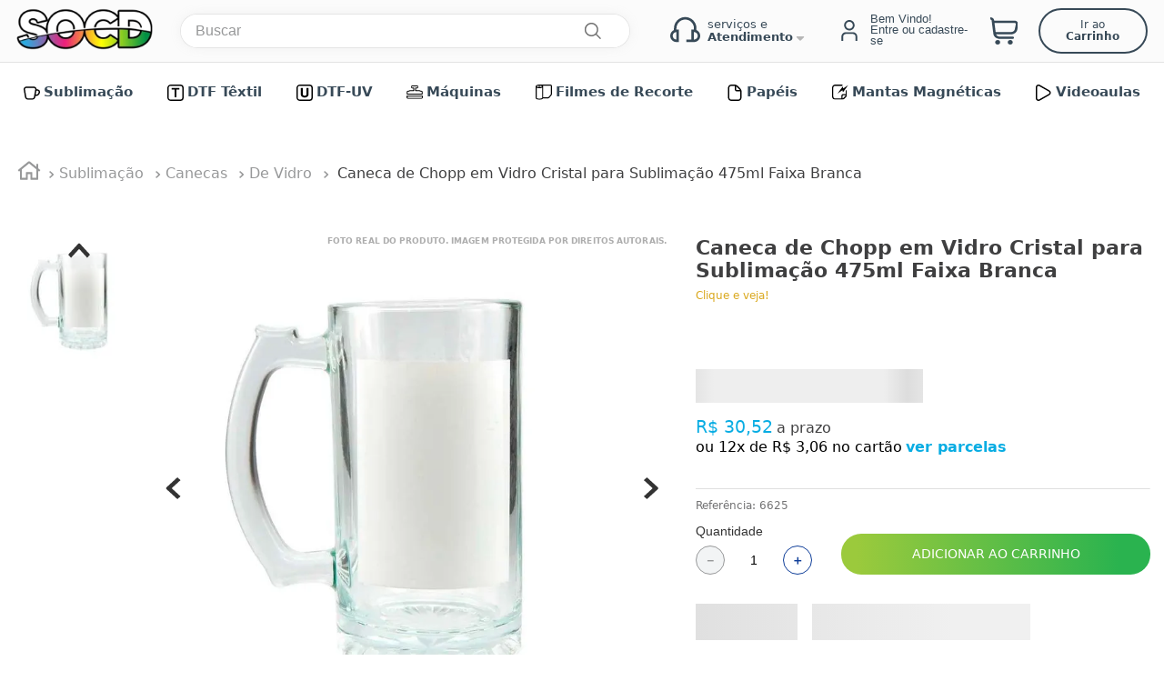

--- FILE ---
content_type: text/html; charset=utf-8
request_url: https://www.socd.com.br/caneca_de_chopp_em_vidro_cristal_para_sublimacao_475ml_faixa_branca/p
body_size: 150334
content:

<!DOCTYPE html>
  <html lang="pt-BR">
  <head>
    <meta name="viewport" content="width=device-width, initial-scale=1">
    <meta name="generator" content="vtex.render-server@8.179.0">
    <meta charset='utf-8'>
    

    
<style id="critical" type="text/css">@charset "UTF-8";.vtex-product-highlights-2-x-productHighlightWrapper[data-highlight-name="Bivolt - tag"]{background-image:url(https://socd.vtexassets.com/assets/vtex/assets-builder/socd.store-theme/3.0.19/flags/tag_bivolt___ae30c6b9ed1eadb862858d7c5c2a07cc.png)}.vtex-product-highlights-2-x-productHighlightWrapper[data-highlight-name="1 ano de garantia completa - tag"]{background-image:url(https://socd.vtexassets.com/assets/vtex/assets-builder/socd.store-theme/3.0.19/flags/tag_1_total___160b81f6edc24132f230393ddb05a7c6.png)}.border-box,a,aside,body,div,figure,h1,h3,h5,html,input[type=tel],input[type=text],li,nav,p,section,ul{box-sizing:border-box}.vtex-flex-layout-0-x-flexRow--productSpecificationGroup{overflow:hidden}.vtex-rich-text-0-x-heading--productSpecificationTitle{font-size:1.5rem;font-weight:700;text-transform:uppercase;color:#333}.vtex-flex-layout-0-x-flexRow--productSpecificationGroupName{background-color:#eaeaea;padding:.5rem 1rem}b,strong{font-weight:inherit;font-weight:bolder}[type=submit],button,html [type=button]{-webkit-appearance:button}[type=button]::-moz-focus-inner,[type=submit]::-moz-focus-inner,button::-moz-focus-inner{border-style:none;padding:0}[type=button]:-moz-focusring,[type=submit]:-moz-focusring,button:-moz-focusring{outline:ButtonText dotted 1px}.bg-disabled{background-color:#f2f4f5}.border-box,a,aside,body,div,figure,form,h1,h2,h3,html,input[type=text],li,nav,p,section,ul{box-sizing:border-box}.mr5{margin-right:1rem}.min-h-small{min-height:2rem;box-sizing:border-box}.c-on-disabled{color:#979899}.mw6{max-width:32rem}.fw3{font-weight:300}.vtex-store-components-3-x-diagonalCross{background-image:linear-gradient(to top right,transparent 44%,rgba(0,0,0,.3) 48%,currentColor 0,currentColor 52%,transparent 0)}@media only screen and (max-width:768px){.vtex-flex-layout-0-x-flexRowContent--productGrid{padding-top:5px;margin-top:0}}.vtex-button.bg-disabled{background:#7e7e7e!important;color:#fff}.vtex-store-components-3-x-form{text-align:left}.vtex-store-components-3-x-subscriberContainer{margin-top:50px}aside,header,nav,section{display:block}[type=checkbox]{box-sizing:border-box;padding:0}.bg-light-gray{background-color:#e3e4e6}.bg-emphasis{background-color:#f71963}.bg-muted-4{background-color:#e3e4e6}.bt{border-top-style:solid;border-top-width:1px}.br{border-right-style:solid;border-right-width:1px}.bb{border-bottom-style:solid;border-bottom-width:1px}.bl{border-left-style:solid;border-left-width:1px}.b--muted-5{border-color:#f2f4f5}.br1{border-radius:.125rem}.br4{border-radius:1rem}.br-100{border-radius:100%}.br-pill{border-radius:9999px}.br--bottom{border-top-left-radius:0;border-top-right-radius:0}.br--top{border-bottom-right-radius:0}.br--top{border-bottom-left-radius:0}.bb-0{border-bottom-width:0}.shadow-5{box-shadow:4px 4px 8px 0 rgba(0,0,0,.2)}.border-box,a,aside,body,div,h5,header,html,input[type=text],li,nav,p,section,ul{box-sizing:border-box}.pa1{padding:.125rem}.pl1{padding-left:.125rem}.pt1{padding-top:.125rem}.mh2{margin-left:.25rem;margin-right:.25rem}.mt3{margin-top:.5rem}.pb5{padding-bottom:1rem}.pv5{padding-top:1rem;padding-bottom:1rem}.mv5{margin-top:1rem;margin-bottom:1rem}.ph5{padding-left:1rem;padding-right:1rem}.ph9{padding-left:4rem;padding-right:4rem}.pt11{padding-top:16rem}.dtc{display:table-cell}.justify-end{-webkit-box-pack:end;justify-content:flex-end}.justify-between{-webkit-box-pack:justify;justify-content:space-between}.justify-around{justify-content:space-around}.fl{float:left}.h1{height:1rem}.h-regular{height:2.5rem;box-sizing:border-box}.black-90{color:rgba(0,0,0,.9)}.c-muted-3{color:#cacbcc}.c-on-emphasis{color:#fff}.o-0{opacity:0}.overflow-y-auto{overflow-y:auto}.no-underline{text-decoration:none}.f5{font-size:1rem}.t-heading-5{font-family:San Francisco,-apple-system,BlinkMacSystemFont,avenir next,avenir,helvetica neue,helvetica,ubuntu,roboto,noto,segoe ui,arial,sans-serif;font-weight:400;text-transform:none;letter-spacing:0}.t-mini,.t-small{font-family:San Francisco,-apple-system,BlinkMacSystemFont,avenir next,avenir,helvetica neue,helvetica,ubuntu,roboto,noto,segoe ui,arial,sans-serif;font-weight:400;text-transform:none;letter-spacing:0}.t-mini{font-size:.75rem}.ml-auto{margin-left:auto}.w1{width:1rem}.z-3{z-index:3}@media screen and (min-width:20em){.bt-s{border-top-style:solid;border-top-width:1px}.tc-s{text-align:center}body{font-family:San Francisco,-apple-system,BlinkMacSystemFont,avenir next,avenir,helvetica neue,helvetica,ubuntu,roboto,noto,segoe ui,arial,sans-serif;font-weight:400;text-transform:none;letter-spacing:0}body{font-size:1rem}}@media screen and (min-width:40em){.bn-ns{border-style:none;border-width:0}.right-0-ns{right:0}.dib-ns{display:inline-block}.w-auto-ns{width:auto}.pt3-m{padding-top:.5rem}.ph5-m{padding-left:1rem;padding-right:1rem}body{font-family:San Francisco,-apple-system,BlinkMacSystemFont,avenir next,avenir,helvetica neue,helvetica,ubuntu,roboto,noto,segoe ui,arial,sans-serif;font-weight:400;text-transform:none;letter-spacing:0}body{font-size:1rem}}@media screen and (min-width:64em){.pt5-l{padding-top:1rem}body{font-family:San Francisco,-apple-system,BlinkMacSystemFont,avenir next,avenir,helvetica neue,helvetica,ubuntu,roboto,noto,segoe ui,arial,sans-serif;font-weight:400;text-transform:none;letter-spacing:0}body{font-size:1rem}}.vtex-minicart-2-x-minicartQuantityBadgeDefault{top:-.7rem;right:-.8rem}@-webkit-keyframes vtex-styleguide-9-x-vtex-spinner-rotate{0%{transform:translateZ(0) rotate(0)}to{transform:translateZ(0) rotate(1turn)}}@keyframes vtex-styleguide-9-x-vtex-spinner-rotate{0%{transform:translateZ(0) rotate(0)}to{transform:translateZ(0) rotate(1turn)}}.vtex-styleguide-9-x-rotate{transform-origin:50% 50%;-webkit-animation:.5s linear infinite vtex-styleguide-9-x-vtex-spinner-rotate;animation:.5s linear infinite vtex-styleguide-9-x-vtex-spinner-rotate}.vtex-flex-layout-0-x-flexCol--filterCol{max-width:350px;min-width:230px}.vtex-flex-layout-0-x-flexCol--productCountCol{align-items:flex-start}.vtex-flex-layout-0-x-flexCol--orderByMobileCol{width:42%}.vtex-flex-layout-0-x-flexCol--filterMobileCol{width:38%}.vtex-minicart-2-x-minicartQuantityBadgeDefault{top:-2.7rem;background:#e31111}.vtex-search-result-3-x-filterTitleSpan{font-weight:700;font-size:15px}.vtex-search-result-3-x-filterTemplateOverflow::-webkit-scrollbar{width:10px}.vtex-search-result-3-x-filterTemplateOverflow::-webkit-scrollbar-track{background:#f1f1f1}.vtex-search-result-3-x-filterTemplateOverflow::-webkit-scrollbar-thumb{background:#333}.vtex-search-result-3-x-container--layout{margin-bottom:6rem}.vtex-slider-layout-0-x-sliderLayoutContainer{justify-content:center;aspect-ratio:3.8/1}.vtex-slider-layout-0-x-sliderTrackContainer{max-width:100%}@media (max-width:768px){.vtex-slider-layout-0-x-sliderLayoutContainer{padding:0!important;margin-bottom:0;aspect-ratio:2/1}}.br3{border-radius:.5rem}.ma1{margin:.125rem}.ma2{margin:.25rem}.ml2{margin-left:.25rem}.di{display:inline}.inline-flex{display:-webkit-inline-box;display:inline-flex}.flex-wrap{flex-wrap:wrap}.c-muted-5{color:#f2f4f5}.vtex-store-components-3-x-skuSelectorItem{font-size:90%;height:36px}.vtex-store-components-3-x-frameAround{bottom:-.25rem;top:-.25rem;left:-.25rem;right:-.25rem}.vtex-store-components-3-x-skuSelectorContainer{margin:1rem 0}.vtex-store-components-3-x-skuSelectorName{color:#333;font-weight:700;font-size:1.1rem}.vtex-store-components-3-x-skuSelectorItem--skuSelectorProduct--selected .vtex-store-components-3-x-frameAround--skuSelectorProduct{border:none;background:#09ade3;top:0;left:0;right:0;bottom:0}.vtex-store-components-3-x-skuSelectorItem--skuSelectorProduct--selected .vtex-store-components-3-x-skuSelectorItemTextValue--skuSelectorProduct{color:#fff!important}.vtex-store-components-3-x-skuSelectorItemTextValue{font-weight:700;color:#818181}@media screen and (min-width:40em){.pl5-ns{padding-left:1rem}.db-ns{display:block}.flex-ns{display:-webkit-box;display:flex}.justify-end-ns{-webkit-box-pack:end;justify-content:flex-end}.w-80-ns{width:80%}.ph5-m{padding-left:1rem;padding-right:1rem}body{font-family:San Francisco,-apple-system,BlinkMacSystemFont,avenir next,avenir,helvetica neue,helvetica,ubuntu,roboto,noto,segoe ui,arial,sans-serif;font-weight:400;text-transform:none;letter-spacing:0}body{font-size:1rem}}@media screen and (min-width:40em){.ml-20-ns{margin-left:20%}}.vtex-product-highlights-2-x-productHighlightText{background:#faebd7;border-radius:20px}.vtex-product-highlights-2-x-productHighlightWrapper--collection_pdp{margin-top:7px;display:flex;flex-direction:row;align-items:center;justify-content:flex-start;width:auto!important}.vtex-product-highlights-2-x-productHighlightText{margin-right:2px;font-size:0;border-radius:0;margin-bottom:2px;display:flex;flex-direction:row;justify-content:flex-start;align-items:flex-start}.vtex-product-highlights-2-x-productHighlightWrapper{background-color:transparent;background-repeat:no-repeat;background-size:contain;width:55px!important;height:55px;display:block}html{line-height:1.15;-ms-text-size-adjust:100%;-webkit-text-size-adjust:100%}body{margin:0}aside,nav,section{display:block}h1{font-size:2em;margin:.67em 0}figure{display:block}figure{margin:1em 40px}hr{box-sizing:content-box;height:0;overflow:visible}a{background-color:transparent;-webkit-text-decoration-skip:objects}strong{font-weight:inherit;font-weight:bolder}img{border-style:none}svg:not(:root){overflow:hidden}button,input{font-family:sans-serif;font-size:100%;line-height:1.15;margin:0}button,input{overflow:visible}button{text-transform:none}button,html [type=button]{-webkit-appearance:button}[type=button]::-moz-focus-inner,button::-moz-focus-inner{border-style:none;padding:0}[type=button]:-moz-focusring,button:-moz-focusring{outline:ButtonText dotted 1px}::-webkit-file-upload-button{-webkit-appearance:button;font:inherit}.bg-base{background-color:#fff}.bg-action-primary{background-color:#0f3e99}.bg-muted-5{background-color:#f2f4f5}.bg-transparent{background-color:transparent}.ba{border-style:solid;border-width:1px}.bn{border-style:none;border-width:0}.b--action-primary{border-color:#0f3e99}.b--muted-2{border-color:#979899}.b--muted-4{border-color:#e3e4e6}.b--transparent{border-color:transparent}.br0{border-radius:0}.br2{border-radius:.25rem}.br--right{border-bottom-left-radius:0}.br--right{border-top-left-radius:0}.br--left{border-top-right-radius:0;border-bottom-right-radius:0}.b--solid{border-style:solid}.bw0{border-width:0}.bw1{border-width:.125rem}.br-0{border-right-width:0}.bl-0{border-left-width:0}.border-box,a,aside,body,div,figure,h1,h2,h3,html,input[type=tel],input[type=text],li,nav,p,section,ul{box-sizing:border-box}.pa0{padding:0}.ma0{margin:0}.pl0{padding-left:0}.ml0{margin-left:0}.pr0{padding-right:0}.mr0{margin-right:0}.pt0{padding-top:0}.mt0{margin-top:0}.pb0{padding-bottom:0}.mb0{margin-bottom:0}.pv0{padding-top:0;padding-bottom:0}.mv0{margin-top:0;margin-bottom:0}.pv1{padding-top:.125rem;padding-bottom:.125rem}.pl2{padding-left:.25rem}.pr2{padding-right:.25rem}.nr2{margin-right:-.25rem}.pv2{padding-top:.25rem;padding-bottom:.25rem}.ph2{padding-left:.25rem;padding-right:.25rem}.nl3{margin-left:-.5rem}.pr3{padding-right:.5rem}.mr3{margin-right:.5rem}.mb3{margin-bottom:.5rem}.pv3{padding-top:.5rem;padding-bottom:.5rem}.ph3{padding-left:.5rem;padding-right:.5rem}.pa4{padding:.75rem}.pl4{padding-left:.75rem}.mt4{margin-top:.75rem}.mb4{margin-bottom:.75rem}.pv4{padding-top:.75rem;padding-bottom:.75rem}.ph4{padding-left:.75rem;padding-right:.75rem}.pl5{padding-left:1rem}.pr5{padding-right:1rem}.mb5{margin-bottom:1rem}.ph6{padding-left:1.5rem;padding-right:1.5rem}.pl7{padding-left:2rem}.pr7{padding-right:2rem}.pt7{padding-top:2rem}.pb7{padding-bottom:2rem}.mb7{margin-bottom:2rem}.pv8{padding-top:3rem;padding-bottom:3rem}.top-0{top:0}.right-0{right:0}.bottom-0{bottom:0}.left-0{left:0}.absolute--fill{top:0;right:0;bottom:0;left:0}.dn{display:none}.db{display:block}.dib{display:inline-block}.flex{display:-webkit-box;display:flex}.flex-none{-webkit-box-flex:0;flex:none}.flex-column{-webkit-box-orient:vertical;flex-direction:column}.flex-column,.flex-row{-webkit-box-direction:normal}.flex-row{-webkit-box-orient:horizontal;flex-direction:row}.items-start{-webkit-box-align:start;align-items:flex-start}.items-center{-webkit-box-align:center;align-items:center}.items-stretch{-webkit-box-align:stretch;align-items:stretch}.self-start{align-self:flex-start}.justify-start{-webkit-box-pack:start;justify-content:flex-start}.justify-center{-webkit-box-pack:center;justify-content:center}.order-0{-webkit-box-ordinal-group:1;order:0}.order-1{-webkit-box-ordinal-group:2;order:1}.order-2{-webkit-box-ordinal-group:3;order:2}.flex-grow-1{-webkit-box-flex:1;flex-grow:1}.fr{float:right}body,button,input{-webkit-font-smoothing:antialiased;-moz-osx-font-smoothing:grayscale}body,button,input{font-family:-apple-system,BlinkMacSystemFont,avenir next,avenir,helvetica neue,helvetica,ubuntu,roboto,noto,segoe ui,arial,sans-serif}.link{text-decoration:none}.h-100{height:100%}.min-vh-100{min-height:100vh}.h-auto{height:auto}.h-small{height:2rem;box-sizing:border-box}.min-h-regular{min-height:2.5rem;box-sizing:border-box}.h-large{height:3rem;box-sizing:border-box}.gray{color:#979899}.c-action-primary{color:#0f3e99}.c-disabled{color:#979899}.c-muted-1{color:#727273}.c-muted-2{color:#979899}.c-on-base{color:#3f3f40}.c-on-action-primary{color:#fff}img{max-width:100%}.lh-solid{line-height:1}.lh-copy{line-height:1.5}.mw7{max-width:48rem}.mw9{max-width:96rem}.o-100{opacity:1}.o-30{opacity:.3}.outline-0{outline:0}.overflow-hidden{overflow:hidden}.relative{position:relative}.absolute{position:absolute}.tl{text-align:left}.tc{text-align:center}.v-mid{vertical-align:middle}.f6{font-size:.875rem}.t-heading-4{font-size:1.5rem}.t-heading-4,.t-heading-5{font-family:San Francisco,-apple-system,BlinkMacSystemFont,avenir next,avenir,helvetica neue,helvetica,ubuntu,roboto,noto,segoe ui,arial,sans-serif;font-weight:400;text-transform:none;letter-spacing:0}.t-heading-5{font-size:1.25rem}.t-body,body{font-family:San Francisco,-apple-system,BlinkMacSystemFont,avenir next,avenir,helvetica neue,helvetica,ubuntu,roboto,noto,segoe ui,arial,sans-serif;font-weight:400;text-transform:none;letter-spacing:0}.t-body,body{font-size:1rem}.t-small{font-size:.875rem}.t-small{font-family:San Francisco,-apple-system,BlinkMacSystemFont,avenir next,avenir,helvetica neue,helvetica,ubuntu,roboto,noto,segoe ui,arial,sans-serif;font-weight:400;text-transform:none;letter-spacing:0}.t-action{font-size:1rem}.t-action,.t-action--small{font-family:San Francisco,-apple-system,BlinkMacSystemFont,avenir next,avenir,helvetica neue,helvetica,ubuntu,roboto,noto,segoe ui,arial,sans-serif;font-weight:500;text-transform:uppercase;letter-spacing:0}.t-action--small{font-size:.875rem}.b{font-weight:700}.fw5{font-weight:500}.center{margin-left:auto}.center{margin-right:auto}.w3{width:4rem}.w-20{width:20%}.w-100{width:100%}.w-auto{width:auto}.z-1{z-index:1}.z-2{z-index:2}@media screen and (min-width:20em){body{font-family:San Francisco,-apple-system,BlinkMacSystemFont,avenir next,avenir,helvetica neue,helvetica,ubuntu,roboto,noto,segoe ui,arial,sans-serif;font-weight:400;text-transform:none;letter-spacing:0}body{font-size:1rem}}@media screen and (min-width:40em){.ph5-m{padding-left:1rem;padding-right:1rem}body{font-family:San Francisco,-apple-system,BlinkMacSystemFont,avenir next,avenir,helvetica neue,helvetica,ubuntu,roboto,noto,segoe ui,arial,sans-serif;font-weight:400;text-transform:none;letter-spacing:0}body{font-size:1rem}}@media screen and (min-width:64em){.db-l{display:block}body{font-family:San Francisco,-apple-system,BlinkMacSystemFont,avenir next,avenir,helvetica neue,helvetica,ubuntu,roboto,noto,segoe ui,arial,sans-serif;font-weight:400;text-transform:none;letter-spacing:0}body{font-size:1rem}}@media screen and (min-width:80em){.ph2-xl{padding-left:.25rem;padding-right:.25rem}body{font-family:San Francisco,-apple-system,BlinkMacSystemFont,avenir next,avenir,helvetica neue,helvetica,ubuntu,roboto,noto,segoe ui,arial,sans-serif;font-weight:400;text-transform:none;letter-spacing:0}body{font-size:1rem}}@-webkit-keyframes vtex-render-runtime-8-x-slide{0%{transform:translate3d(-50%,0,0)}to{transform:translateZ(0)}}@keyframes vtex-render-runtime-8-x-slide{0%{transform:translate3d(-50%,0,0)}to{transform:translateZ(0)}}.vtex-render-runtime-8-x-slide{-webkit-animation:1.5s linear infinite vtex-render-runtime-8-x-slide;animation:1.5s linear infinite vtex-render-runtime-8-x-slide}.vtex-render-runtime-8-x-lazyload.lazyload{opacity:0}.socd-store-theme-3-x-header_socd{padding:3px;position:-webkit-sticky;position:sticky;top:0;z-index:5;border-bottom:1px solid #e3e3e3;background:hsla(0,0%,91%,.2);box-shadow:inset 0 0 2px 0 hsla(0,0%,100%,.25);-webkit-backdrop-filter:blur(20px);backdrop-filter:blur(20px)}.socd-store-theme-3-x-container__header{display:flex;align-items:center;justify-content:space-between}.socd-store-theme-3-x-header_socd__logo{width:100%;max-width:180px}.socd-store-theme-3-x-header_socd__logo img{height:auto}.socd-store-theme-3-x-header_socd__busca{width:100%;max-width:495px;margin-right:auto}.socd-store-theme-3-x-header_container__login__cart{width:100%;max-width:550px}.socd-store-theme-3-x-header_container__login__cart{display:flex;align-items:center;justify-content:space-between}.socd-store-theme-3-x-header_socd__login{margin:0 auto}.socd-store-theme-3-x-header_socd__minicart{display:flex;justify-content:flex-end;align-items:center}.socd-store-theme-3-x-goToCart{color:#374957;display:inline-block;padding:10px 18px;border-radius:50px;border:2px solid #374957;text-decoration:none;font-size:14px;max-width:150px;text-align:center;font-size:12px;margin-left:15px}@media only screen and (max-width:1260px){.socd-store-theme-3-x-goToCart{display:none}.socd-store-theme-3-x-header_container__login__cart{width:auto;max-width:auto}.socd-store-theme-3-x-header_socd__busca{width:100%;max-width:500px;margin-right:0;margin-left:auto}}@media only screen and (max-width:1080px){.socd-store-theme-3-x-header_socd__busca{width:100%;max-width:410px;margin-right:0;margin-left:auto}.socd-store-theme-3-x-header_socd__logo{max-width:100px}}@media only screen and (max-width:640px){.socd-store-theme-3-x-header_socd__busca{width:100%;max-width:none;margin-right:0;margin-left:auto}}.vtex-flex-layout-0-x-stretchChildrenWidth{justify-content:center}.vtex-flex-layout-0-x-stretchChildrenWidth>:not(img){width:100%}*{font-family:system-ui,-apple-system,BlinkMacSystemFont,Segoe UI,Roboto,Oxygen,Ubuntu,Cantarell,Open Sans,Helvetica Neue,sans-serif}.socd-store-theme-3-x-faq{background:0 0}.socd-store-theme-3-x-container__faq{display:flex;flex-direction:row;justify-content:flex-end}.socd-store-theme-3-x-faq_block{display:block;position:relative}.socd-store-theme-3-x-faq_block__link{display:flex;align-items:center;justify-content:center;padding:0 10px;height:40px;text-decoration:none;color:#374957}.socd-store-theme-3-x-faq_block__link p{display:flex;align-items:flex-start;justify-content:flex-start;flex-direction:column;font-size:.8rem}.socd-store-theme-3-x-faq_block__link strong{padding-right:13px;background-image:url(/assets/vtex.file-manager-graphql/images/d2a4d921-a6e5-4029-b7d0-9e8b61fe3e0d___840a7ae….svg);background-repeat:no-repeat;background-position:100% 70%;background-size:10px}.socd-store-theme-3-x-faq_block__link span{display:block}.socd-store-theme-3-x-faq_block__link span svg{margin-right:8px}.socd-store-theme-3-x-faq_block__drop{position:absolute;top:100%;background:#fff;border-radius:6px;box-shadow:1px 1px 15px rgba(14,14,14,.21);z-index:6;display:none;animation-name:socd-store-theme-3-x-animaBlockDrop;animation-duration:.2s;-webkit-animation-name:socd-store-theme-3-x-animaBlockDrop;-webkit-animation-duration:.2s}@-webkit-keyframes socd-store-theme-3-x-animaBlockDrop{0%{opacity:0}to{opacity:1}}@keyframes socd-store-theme-3-x-animaBlockDrop{0%{opacity:0}to{opacity:1}}.socd-store-theme-3-x-faq_block__drop:after{content:"";display:block;position:absolute;top:-25px;left:20px;border:17px solid transparent;border-bottom-color:#fff}.socd-store-theme-3-x-faq_block__drop___content{padding:20px 15px}.socd-store-theme-3-x-faq_block__drop__item{display:flex;width:100%;align-items:center;justify-content:flex-start;text-align:left;border-bottom:1px solid #eee;padding-bottom:7px;margin-bottom:9px;margin-top:0}.socd-store-theme-3-x-faq_block__drop__item:last-child{border-bottom:none;padding-bottom:0;margin-bottom:0}.socd-store-theme-3-x-faq_block__drop__item_image{margin-right:10px;margin-top:13px}.socd-store-theme-3-x-faq_block__drop__item_text{font-weight:400;margin:0;color:#000}.socd-store-theme-3-x-faq_block__drop__item_text span{font-size:70%;display:block;font-weight:400;color:#a5a5a5}@media only screen and (max-width:768px){.socd-store-theme-3-x-faq_block.hasSub{display:none}.socd-store-theme-3-x-faq_block__link span{display:flex;align-items:center;justify-content:center;width:25px;margin-right:5px}.socd-store-theme-3-x-faq_block__link span svg{margin:0}}.socd-store-theme-3-x-menu{background:#fff}.socd-store-theme-3-x-container{max-width:1300px;margin:0 auto;padding:0 15px}.socd-store-theme-3-x-menu_content{margin:0;padding:0;list-style:none;display:flex;align-items:center;justify-content:space-between}.socd-store-theme-3-x-departamento{min-width:5%;padding:0 .5%;text-align:center}.socd-store-theme-3-x-menu__link{display:flex;height:100%;align-items:center;justify-content:center;padding:5px;text-decoration:none;color:#374957}.socd-store-theme-3-x-menu__link__title{display:flex;align-items:center;justify-content:center;flex-direction:row;min-height:55px;margin:0;font-size:15px;font-weight:600}.socd-store-theme-3-x-submenu{max-height:0%;overflow:hidden;color:#1f1f1f;background-color:#fff;box-shadow:0 9px 80px -9px rgba(0,0,0,.25)}.socd-store-theme-3-x-overlay,.socd-store-theme-3-x-submenu{opacity:0;position:absolute;left:0;width:100%}.socd-store-theme-3-x-overlay{z-index:5;height:200vh;border-bottom:5px solid #104d6f;background-color:rgba(0,0,0,.1)}.socd-store-theme-3-x-container__submenu{display:flex;align-items:flex-start;flex-direction:column;justify-content:center;padding-bottom:30px;padding-top:30px;padding-left:30px;opacity:0;position:relative;top:-20px}.socd-store-theme-3-x-submenu__titulo__container{width:100%;padding-bottom:10px;border-bottom:1px solid #efefef;text-align:left;margin-bottom:25px}.socd-store-theme-3-x-submenu__titulo{font-size:1.4rem;color:#1f1f1f;margin-top:15px;margin-bottom:10px;display:flex;align-items:center;justify-content:flex-start}.socd-store-theme-3-x-submenu__titulo__image{margin-right:4px!important}.socd-store-theme-3-x-submenu__titulo .socd-store-theme-3-x-submenu__titulo__image{margin-right:.7rem}.socd-store-theme-3-x-submenu__nv2{padding:0;margin:0;-moz-column-gap:20px;column-gap:20px;width:100%;min-height:220px;display:flex;justify-content:space-between}.socd-store-theme-3-x-submenu__nv2__link{font-weight:700;text-decoration:none;height:25px;display:flex;text-align:left;align-items:center;margin-bottom:3px;margin-top:20px;justify-content:flex-start;color:#1f1f1f}.socd-store-theme-3-x-submenu__nv2__link:first-child{margin-top:0}.socd-store-theme-3-x-submenu__nv3{padding:0;margin:0}.socd-store-theme-3-x-submenu__nv3__item{list-style:none;text-align:left}.socd-store-theme-3-x-submenu__nv3__link{color:#8d8d8d;text-decoration:none;display:table;margin-bottom:2px}.socd-store-theme-3-x-submenu__content{width:100%}.socd-store-theme-3-x-submenu__content_columns{display:flex}.socd-store-theme-3-x-submenu__banner{min-width:420px}.socd-store-theme-3-x-submenu__banner__image{width:100%}.socd-store-theme-3-x-submenu__column{max-width:33.33%;width:100%}.socd-store-theme-3-x-submenu__titulo__image{width:18px;height:auto;margin-right:10px;-webkit-filter:none;filter:none}.vtex-store-components-3-x-searchBarContainer .vtex-input-prefix__group{height:38px}.vtex-store-components-3-x-searchBarContainer input{color:#727273;border-radius:1px}@media only screen and (max-width:49rem){.vtex-store-components-3-x-searchBarContainer input{box-shadow:none}}.socd-store-theme-3-x-custom_price__loading{height:37px;width:50%;-webkit-animation-duration:1s;animation-duration:1s;-webkit-animation-fill-mode:forwards;animation-fill-mode:forwards;-webkit-animation-iteration-count:infinite;animation-iteration-count:infinite;-webkit-animation-name:socd-store-theme-3-x-sk_bg_animation;animation-name:socd-store-theme-3-x-sk_bg_animation;-webkit-animation-timing-function:linear;animation-timing-function:linear;background:#f6f7f8;background:linear-gradient(90deg,#eee 8%,#ddd 18%,#eee 33%)}.socd-store-theme-3-x-cta_credit{color:#09ade3;font-weight:700}.vtex-store-components-3-x-figure{margin:0}.vtex-store-components-3-x-gradientBaseBottom{background:linear-gradient(transparent,#fff)}.vtex-store-components-3-x-gradientBaseTop{background:linear-gradient(#fff,transparent)}.vtex-store-components-3-x-carouselGaleryThumbs .swiper-slide{height:auto}.vtex-store-components-3-x-swiper-pagination{position:absolute;text-align:center;transform:translateZ(0);z-index:10}.swiper-container{margin-left:auto;margin-right:auto;position:relative;overflow:hidden;list-style:none;padding:0;z-index:1}.swiper-wrapper{position:relative;width:100%;height:100%;z-index:1;display:flex;box-sizing:content-box}.swiper-wrapper{transform:translateZ(0)}.swiper-slide{flex-shrink:0;width:100%;height:100%;position:relative}.w-20.w-20.w-20{width:20%}.center-all{margin:auto}.border-box{box-sizing:border-box}.top-50{top:50%}.translate--50y{transform:translateY(-50%)}@-webkit-keyframes socd-store-theme-3-x-sk_bg_animation{0%{background-position:-468px 0}to{background-position:468px 0}}@keyframes socd-store-theme-3-x-sk_bg_animation{0%{background-position:-468px 0}to{background-position:468px 0}}.vtex-styleguide-9-x-hideDecorators::-ms-clear{display:none}.vtex-styleguide-9-x-noAppearance{-webkit-appearance:none;-moz-appearance:none;appearance:none}::-webkit-input-placeholder{color:#979899}::-moz-placeholder{color:#979899}:-ms-input-placeholder{color:#979899}:-moz-placeholder{color:#979899}.vtex-add-to-cart-button-0-x-buttonText{color:#fff;font-size:.9rem}.vtex-breadcrumb-1-x-container{margin-top:20px}.vtex-flex-layout-0-x-flexRow--addToCartButton__block{width:85%}.vtex-flex-layout-0-x-flexRow--addToCartButton__block__pdp{width:100%}.vtex-flex-layout-0-x-flexRowContent--addToCartButton__block .vtex-button{background:#9bca3c;background:linear-gradient(90deg,#9bca3c 5%,#2ab34f 90%);border:none;height:45px;display:flex;align-items:center;justify-content:center;border-radius:34px;width:100%}.vtex-flex-layout-0-x-flexRowContent--customListPrice{margin-top:1rem;margin-bottom:0}.vtex-flex-layout-0-x-flexRowContent--addToCartButton__block__pdp{align-items:flex-end}.vtex-flex-layout-0-x-flexRowContent--shippingPdp{position:relative;margin-bottom:40px}.vtex-flex-layout-0-x-flexRowContent--shippingPdp .vtex-flex-layout-0-x-stretchChildrenWidth{flex-wrap:wrap}.vtex-flex-layout-0-x-flexRowContent--addToCartButton__block__pdp .vtex-flex-layout-0-x-stretchChildrenWidth:first-child{width:auto!important}.vtex-flex-layout-0-x-flexRowContent--addToCartButton__block__pdp .vtex-flex-layout-0-x-stretchChildrenWidth:last-child{width:100%!important}.vtex-flex-layout-0-x-flexRowContent--flagsCustomContainer .vtex-flex-layout-0-x-stretchChildrenWidth:first-child{width:auto!important;padding-right:2px}.vtex-flex-layout-0-x-flexRowContent--flagsCustomContainer .vtex-flex-layout-0-x-stretchChildrenWidth{justify-content:flex-start}.vtex-flex-layout-0-x-flexRowContent--flagsCustomContainer{display:flex}@media only screen and (max-width:768px){.vtex-flex-layout-0-x-flexRowContent--addToCartButton__block__pdp{align-items:flex-end;flex-wrap:nowrap;display:flex}.vtex-flex-layout-0-x-flexRowContent--addToCartButton__block__pdp .vtex-flex-layout-0-x-stretchChildrenWidth:first-child{display:none}.vtex-flex-layout-0-x-flexRowContent--addToCartButton__block .vtex-button{font-size:.8rem}.vtex-flex-layout-0-x-flexRowContent--addToCartButton__block .vtex-button__label{padding-left:5px!important;padding-right:5px!important}.vtex-flex-layout-0-x-flexRow--addToCartButton__block{width:100%}.vtex-flex-layout-0-x-flexRowContent--productGrid{padding-top:5px;margin-top:0}}.vtex-login-2-x-container .mr3{background-image:url(https://socd.vtexassets.com/assets/vtex.file-manager-graphql/images/0aeb544e-a0d6-4291-9be9-5a831eece324___2a0daf7ec73ddb7df3f23d3d5c0b2a91.svg);background-position:50%;background-size:80%;background-repeat:no-repeat;width:25px;height:25px;margin:0}.vtex-login-2-x-container .ph6{padding:0}.vtex-login-2-x-container .vtex-login-2-x-profileIcon{display:none}.vtex-login-2-x-label{display:block!important;text-transform:none;color:#374957;text-align:left;font-size:.8rem}.vtex-login-2-x-label:before{content:"Bem Vindo!";display:block}.vtex-login-2-x-container .db-l{display:none}.vtex-login-2-x-container .vtex-button{height:43px;border-radius:10px;margin-right:7px;padding:10px}.vtex-minicart-2-x-minicartContainer{position:relative;z-index:21}.vtex-minicart-2-x-minicartWrapperContainer{width:43px;height:43px;border-radius:50px;margin-right:7px}.vtex-minicart-2-x-openIconContainer{background-image:url(https://socd.vtexassets.com/assets/vtex.file-manager-graphql/images/87a767e0-52f2-4462-b5dd-e713cf6791b2___5dc716111cb21a57bb909cf0711b75fb.svg);background-position:50%;background-size:cover;width:30px;height:30px;margin-left:8px}.vtex-minicart-2-x-minicartContainer .vtex-button{width:35px}.vtex-minicart-2-x-minicartContainer .vtex-minicart-2-x-cartIcon{display:none}.vtex-product-identifier-0-x-product-identifier--productReference{margin-bottom:1rem}.vtex-product-identifier-0-x-product-identifier{font-size:12px;margin-top:5px;width:100%;text-align:left}.vtex-product-quantity-1-x-quantitySelectorTitle{color:#333;font-size:.9rem}.vtex-product-quantity-1-x-quantitySelectorStepper .vtex-numeric-stepper__input{border:none;outline:0}.vtex-product-quantity-1-x-quantitySelectorStepper .vtex-numeric-stepper__minus-button,.vtex-product-quantity-1-x-quantitySelectorStepper .vtex-numeric-stepper__plus-button{border-radius:50%!important;width:32px!important;border:1px solid}.vtex-product-quantity-1-x-quantitySelectorContainer{margin:0}.vtex-product-price-1-x-sellingPrice{color:#3f3f40;font-size:1.25rem}.vtex-product-price-1-x-sellingPriceValue{font-size:2.25rem;font-weight:700;display:flex}.vtex-product-price-1-x-installments{color:#000;margin-bottom:1rem}.vtex-product-price-1-x-currencyContainer--customListPrice__value{font-size:1.2rem;font-weight:400;color:#09ade3}.vtex-rich-text-0-x-paragraph--customListPrice__text{margin:0}.vtex-stack-layout-0-x-stackItem--product{width:100%;min-height:257px}.vtex-stack-layout-0-x-stackItem--product--first{z-index:4!important;position:relative}@keyframes vtex-stack-layout-0-x-sk_bg_animation{0%{background-position:-468px 0}to{background-position:468px 0}}.vtex-stack-layout-0-x-stackContainer{aspect-ratio:1/1;width:100%;animation-duration:2s;animation-fill-mode:forwards;animation-iteration-count:infinite;animation-name:vtex-stack-layout-0-x-sk_bg_animation;animation-timing-function:linear;background:#f6f7f8;background:linear-gradient(90deg,#eee 10%,#ddd 30%,#eee 60%);border-radius:10px}.vtex-stack-layout-0-x-stackContainer--product{border-radius:0;background:0 0;animation:none}.vtex-stack-layout-0-x-stackItem:not(.vtex-stack-layout-0-x-stackItem--first){width:100%;position:absolute}.vtex-store-components-3-x-autoCompleteOuterContainer{position:relative!important}.vtex-store-components-3-x-productNameContainer{color:#3f3f40;font-weight:700;font-size:1.4rem}.vtex-store-components-3-x-shippingContainer{display:flex;justify-content:inherit;align-items:self-end;position:relative}.vtex-store-components-3-x-productDescriptionTitle{font-size:1.5rem;font-weight:700;text-transform:uppercase;color:#333}.vtex-store-components-3-x-autoCompleteOuterContainer .vtex-input-prefix__group{height:38px;border-radius:50px;background-color:#fff!important;border:1px solid hsla(0,0%,70.2%,.34);box-shadow:0 0 12px hsla(0,0%,70.2%,.13)}.vtex-store-components-3-x-caretIcon{color:#333}.vtex-store-components-3-x-searchBarIcon--search{background-image:url(/assets/vtex.file-manager-graphql/images/ba9be68e-f019-4909-a60d-fb59deb63d65___f31707c….svg);background-repeat:no-repeat;background-position:50%;width:50px}.vtex-store-components-3-x-searchBarIcon--search .vtex-store-components-3-x-searchIcon{display:none}.vtex-store-components-3-x-carouselContainer:before{content:"Foto real do produto. Imagem protegida por direitos autorais.";position:absolute;font-size:9px;text-transform:uppercase;letter-spacing:.1px;font-weight:700;color:#adadad;top:0;right:0;z-index:99}@media only screen and (max-width:768px){.vtex-store-components-3-x-autoCompleteOuterContainer .vtex-input-prefix__group{border:none}.vtex-store-components-3-x-carouselContainer:before{font-size:8px}}.vtex-store-components-3-x-container{max-width:1300px;margin:0 auto;padding:0 15px}</style>
<script>"use strict";!function(){var e=!!window.location.search.includes("__debugCriticalCSS")&&new URLSearchParams(window.location.search).get("__debugCriticalCSS"),t=new Set,n=-1,r=!1,i=null;function a(){if(e){for(var t=new Array("[critical]:"),n=0;n<arguments.length;n++)t[n+1]=arguments[n];console.log.apply(console,t)}}function o(e){var t=e&&document.getElementById(e);t&&(a("hydrating",e),t.removeAttribute("as"),t.setAttribute("type","text/css"),t.setAttribute("rel","stylesheet"))}function c(){l.then(_)}function _(){r||(a("Applying uncritical for",n,"styles: ",t),Array.from(t).sort((function(e,t){if(!e)return-1;if(!t)return 1;var n=e.replace("${UNCRITICAL_ID}_",""),r=t.replace("${UNCRITICAL_ID}_","");return Number(n)-Number(r)})).forEach(e=>{setTimeout(()=>{o(e)},1)}),r=!0,i())}window.__CRITICAL__UNCRITICAL_APPLIED__=new Promise((function(e){i=function(){a("uncritical applied"),e()}}));var l=new Promise((function(t){if(!document.querySelector("style#critical"))return t();window.__CRITICAL__RAISE_UNCRITICAL_EVENT__=t,"manual"!==e&&setTimeout(c,1e4)}));"manual"===e&&(window.__CRITICAL__applyAfterEvent=c,window.__CRITICAL__applyStyleById=o),window.__CRITICAL__RENDER_8_REGISTER__=function(i,_="error"){var l="loaded"===_?i:null;n<0&&function(){var e=document.getElementsByClassName("vtex_io_uncritical_css");n=0;for(var t=0;t<e.length;t++){var r=e[t];r.media&&!matchMedia(r.media).matches||(n+=1)}}(),t.has(l)||(t.add(l),!0===r?(a("Late hydration",l),o(l)):t.size===n&&"manual"!==e&&c())}}();</script>
<link rel="preload" href="https://socd.vtexassets.com/_v/public/assets/v1/bundle/css/asset.min.css?v=3&files=theme,socd.store-theme@3.0.19$style.common,socd.store-theme@3.0.19$style.small,socd.store-theme@3.0.19$style.notsmall,socd.store-theme@3.0.19$style.large,socd.store-theme@3.0.19$style.xlarge&files=fonts,989db2448f309bfdd99b513f37c84b8f5794d2b5&files=npm,animate.css@3.7.0/animate.min.css&files=react~vtex.render-runtime@8.136.1,common&files=react~socd.store-theme@3.0.19,Header,Footer,Faq,Menu,CookieBanner,Whatsapp,PdpDiscountPrice,DiscountFlag,PopupInstallments,PriceOnRequestButton&files=react~vtex.styleguide@9.146.16,0,1,Spinner,15,27,NumericStepper,Tooltip&files=react~vtex.store-components@3.178.5,Container,4,SearchBar,ProductDescription,SKUSelector,AvailabilitySubscriber,DiscountBadge,2,ProductImages,ShippingSimulator&files=react~vtex.flex-layout@0.21.5,0&files=react~vtex.slider@0.8.3,0&files=react~vtex.shelf@1.49.0,0&files=react~socd.trustvox@0.0.8,Reviews&files=react~vtex.minicart@2.68.0,Minicart&files=react~vtex.login@2.69.1,1&files=react~vtex.admin-pages@4.59.0,HighlightOverlay&files=react~vtex.rich-text@0.16.1,index&files=react~vtex.search@2.18.8,Autocomplete&files=react~vtex.product-identifier@0.5.0,ProductIdentifierProduct&files=react~vtex.product-summary@2.91.1,ProductSummaryImage&files=react~vtex.address-form@4.28.0,25&files=overrides,vtex.product-list@0.37.5$overrides,vtex.minicart@2.68.0$overrides,socd.store-theme@3.0.19$overrides&workspace=master" as="style" crossorigin  class="vtex_io_uncritical_css" id="uncritical_style_0" onload="this.onload=null;window.__CRITICAL__RENDER_8_REGISTER__(this.id, 'loaded')" onerror="this.onerror=null;handleCSSFallback();setTimeout(function(){window.__CRITICAL__RENDER_8_REGISTER__(this.id, 'error')}, 300);"/>
<noscript id="styles_base">
<link rel="stylesheet" type="text/css" href="https://socd.vtexassets.com/_v/public/assets/v1/bundle/css/asset.min.css?v=3&files=theme,socd.store-theme@3.0.19$style.common,socd.store-theme@3.0.19$style.small,socd.store-theme@3.0.19$style.notsmall,socd.store-theme@3.0.19$style.large,socd.store-theme@3.0.19$style.xlarge&files=fonts,989db2448f309bfdd99b513f37c84b8f5794d2b5&files=npm,animate.css@3.7.0/animate.min.css&files=react~vtex.render-runtime@8.136.1,common&files=react~socd.store-theme@3.0.19,Header,Footer,Faq,Menu,CookieBanner,Whatsapp,PdpDiscountPrice,DiscountFlag,PopupInstallments,PriceOnRequestButton&files=react~vtex.styleguide@9.146.16,0,1,Spinner,15,27,NumericStepper,Tooltip&files=react~vtex.store-components@3.178.5,Container,4,SearchBar,ProductDescription,SKUSelector,AvailabilitySubscriber,DiscountBadge,2,ProductImages,ShippingSimulator&files=react~vtex.flex-layout@0.21.5,0&files=react~vtex.slider@0.8.3,0&files=react~vtex.shelf@1.49.0,0&files=react~socd.trustvox@0.0.8,Reviews&files=react~vtex.minicart@2.68.0,Minicart&files=react~vtex.login@2.69.1,1&files=react~vtex.admin-pages@4.59.0,HighlightOverlay&files=react~vtex.rich-text@0.16.1,index&files=react~vtex.search@2.18.8,Autocomplete&files=react~vtex.product-identifier@0.5.0,ProductIdentifierProduct&files=react~vtex.product-summary@2.91.1,ProductSummaryImage&files=react~vtex.address-form@4.28.0,25&files=overrides,vtex.product-list@0.37.5$overrides,vtex.minicart@2.68.0$overrides,socd.store-theme@3.0.19$overrides&workspace=master"  id="styles_bundled"  crossorigin onerror="this.onerror=null;handleCSSFallback()"/></noscript>
<noscript id="styles_overrides"></noscript>

<template id="stylesFallback">
  

<link rel="stylesheet" type="text/css" href="https://socd.vtexassets.com/_v/public/vtex.styles-graphql/v1/style/socd.store-theme@3.0.19$style.common.min.css?v=1&workspace=master"  id="style_link_common" class="style_link" crossorigin />
<link rel="stylesheet" type="text/css" href="https://socd.vtexassets.com/_v/public/vtex.styles-graphql/v1/style/socd.store-theme@3.0.19$style.small.min.css?v=1&workspace=master" media="screen and (min-width: 20em)" id="style_link_small" class="style_link" crossorigin />
<link rel="stylesheet" type="text/css" href="https://socd.vtexassets.com/_v/public/vtex.styles-graphql/v1/style/socd.store-theme@3.0.19$style.notsmall.min.css?v=1&workspace=master" media="screen and (min-width: 40em)" id="style_link_notsmall" class="style_link" crossorigin />
<link rel="stylesheet" type="text/css" href="https://socd.vtexassets.com/_v/public/vtex.styles-graphql/v1/style/socd.store-theme@3.0.19$style.large.min.css?v=1&workspace=master" media="screen and (min-width: 64em)" id="style_link_large" class="style_link" crossorigin />
<link rel="stylesheet" type="text/css" href="https://socd.vtexassets.com/_v/public/vtex.styles-graphql/v1/style/socd.store-theme@3.0.19$style.xlarge.min.css?v=1&workspace=master" media="screen and (min-width: 80em)" id="style_link_xlarge" class="style_link" crossorigin />
<link rel="stylesheet" type="text/css" href="https://socd.vtexassets.com/_v/public/vtex.styles-graphql/v1/fonts/989db2448f309bfdd99b513f37c84b8f5794d2b5?v=1&workspace=master"  id="fonts_link"  crossorigin />
<link rel="preload" type="text/css" href="https://socd.vtexassets.com/_v/public/assets/v1/npm/animate.css@3.7.0/animate.min.css?workspace=master"    crossorigin  as="style" onload="this.onload=null;this.rel='stylesheet'" />
<noscript><link rel="stylesheet" type="text/css" href="https://socd.vtexassets.com/_v/public/assets/v1/npm/animate.css@3.7.0/animate.min.css?workspace=master"    crossorigin /></noscript>
<link rel="stylesheet" type="text/css" href="https://socd.vtexassets.com/_v/public/assets/v1/published/vtex.render-runtime@8.136.1/public/react/common.min.css?workspace=master"    crossorigin />
<link rel="stylesheet" type="text/css" href="https://socd.vtexassets.com/_v/public/assets/v1/published/socd.store-theme@3.0.19/public/react/Header.min.css?workspace=master"    crossorigin />
<link rel="stylesheet" type="text/css" href="https://socd.vtexassets.com/_v/public/assets/v1/published/vtex.styleguide@9.146.16/public/react/0.min.css?workspace=master"    crossorigin />
<link rel="stylesheet" type="text/css" href="https://socd.vtexassets.com/_v/public/assets/v1/published/socd.store-theme@3.0.19/public/react/Footer.min.css?workspace=master"    crossorigin />
<link rel="stylesheet" type="text/css" href="https://socd.vtexassets.com/_v/public/assets/v1/published/vtex.store-components@3.178.5/public/react/Container.min.css?workspace=master"    crossorigin />
<link rel="stylesheet" type="text/css" href="https://socd.vtexassets.com/_v/public/assets/v1/published/vtex.flex-layout@0.21.5/public/react/0.min.css?workspace=master"    crossorigin />
<link rel="stylesheet" type="text/css" href="https://socd.vtexassets.com/_v/public/assets/v1/published/vtex.slider@0.8.3/public/react/0.min.css?workspace=master"    crossorigin />
<link rel="stylesheet" type="text/css" href="https://socd.vtexassets.com/_v/public/assets/v1/published/vtex.shelf@1.49.0/public/react/0.min.css?workspace=master"    crossorigin />
<link rel="stylesheet" type="text/css" href="https://socd.vtexassets.com/_v/public/assets/v1/published/socd.trustvox@0.0.8/public/react/Reviews.min.css?workspace=master"    crossorigin />
<link rel="stylesheet" type="text/css" href="https://socd.vtexassets.com/_v/public/assets/v1/published/socd.store-theme@3.0.19/public/react/Faq.min.css?workspace=master"    crossorigin />
<link rel="stylesheet" type="text/css" href="https://socd.vtexassets.com/_v/public/assets/v1/published/socd.store-theme@3.0.19/public/react/Menu.min.css?workspace=master"    crossorigin />
<link rel="stylesheet" type="text/css" href="https://socd.vtexassets.com/_v/public/assets/v1/published/vtex.minicart@2.68.0/public/react/Minicart.min.css?workspace=master"    crossorigin />
<link rel="stylesheet" type="text/css" href="https://socd.vtexassets.com/_v/public/assets/v1/published/vtex.styleguide@9.146.16/public/react/1.min.css?workspace=master"    crossorigin />
<link rel="stylesheet" type="text/css" href="https://socd.vtexassets.com/_v/public/assets/v1/published/vtex.styleguide@9.146.16/public/react/Spinner.min.css?workspace=master"    crossorigin />
<link rel="stylesheet" type="text/css" href="https://socd.vtexassets.com/_v/public/assets/v1/published/vtex.login@2.69.1/public/react/1.min.css?workspace=master"    crossorigin />
<link rel="stylesheet" type="text/css" href="https://socd.vtexassets.com/_v/public/assets/v1/published/vtex.store-components@3.178.5/public/react/4.min.css?workspace=master"    crossorigin />
<link rel="stylesheet" type="text/css" href="https://socd.vtexassets.com/_v/public/assets/v1/published/vtex.store-components@3.178.5/public/react/SearchBar.min.css?workspace=master"    crossorigin />
<link rel="stylesheet" type="text/css" href="https://socd.vtexassets.com/_v/public/assets/v1/published/socd.store-theme@3.0.19/public/react/CookieBanner.min.css?workspace=master"    crossorigin />
<link rel="stylesheet" type="text/css" href="https://socd.vtexassets.com/_v/public/assets/v1/published/vtex.admin-pages@4.59.0/public/react/HighlightOverlay.min.css?workspace=master"    crossorigin />
<link rel="stylesheet" type="text/css" href="https://socd.vtexassets.com/_v/public/assets/v1/published/socd.store-theme@3.0.19/public/react/Whatsapp.min.css?workspace=master"    crossorigin />
<link rel="stylesheet" type="text/css" href="https://socd.vtexassets.com/_v/public/assets/v1/published/vtex.store-components@3.178.5/public/react/ProductDescription.min.css?workspace=master"    crossorigin />
<link rel="stylesheet" type="text/css" href="https://socd.vtexassets.com/_v/public/assets/v1/published/vtex.rich-text@0.16.1/public/react/index.min.css?workspace=master"    crossorigin />
<link rel="stylesheet" type="text/css" href="https://socd.vtexassets.com/_v/public/assets/v1/published/vtex.search@2.18.8/public/react/Autocomplete.min.css?workspace=master"    crossorigin />
<link rel="stylesheet" type="text/css" href="https://socd.vtexassets.com/_v/public/assets/v1/published/socd.store-theme@3.0.19/public/react/PdpDiscountPrice.min.css?workspace=master"    crossorigin />
<link rel="stylesheet" type="text/css" href="https://socd.vtexassets.com/_v/public/assets/v1/published/vtex.styleguide@9.146.16/public/react/15.min.css?workspace=master"    crossorigin />
<link rel="stylesheet" type="text/css" href="https://socd.vtexassets.com/_v/public/assets/v1/published/vtex.store-components@3.178.5/public/react/SKUSelector.min.css?workspace=master"    crossorigin />
<link rel="stylesheet" type="text/css" href="https://socd.vtexassets.com/_v/public/assets/v1/published/vtex.product-identifier@0.5.0/public/react/ProductIdentifierProduct.min.css?workspace=master"    crossorigin />
<link rel="stylesheet" type="text/css" href="https://socd.vtexassets.com/_v/public/assets/v1/published/vtex.store-components@3.178.5/public/react/AvailabilitySubscriber.min.css?workspace=master"    crossorigin />
<link rel="stylesheet" type="text/css" href="https://socd.vtexassets.com/_v/public/assets/v1/published/vtex.store-components@3.178.5/public/react/DiscountBadge.min.css?workspace=master"    crossorigin />
<link rel="stylesheet" type="text/css" href="https://socd.vtexassets.com/_v/public/assets/v1/published/vtex.product-summary@2.91.1/public/react/ProductSummaryImage.min.css?workspace=master"    crossorigin />
<link rel="stylesheet" type="text/css" href="https://socd.vtexassets.com/_v/public/assets/v1/published/socd.store-theme@3.0.19/public/react/DiscountFlag.min.css?workspace=master"    crossorigin />
<link rel="stylesheet" type="text/css" href="https://socd.vtexassets.com/_v/public/assets/v1/published/vtex.styleguide@9.146.16/public/react/27.min.css?workspace=master"    crossorigin />
<link rel="stylesheet" type="text/css" href="https://socd.vtexassets.com/_v/public/assets/v1/published/socd.store-theme@3.0.19/public/react/PopupInstallments.min.css?workspace=master"    crossorigin />
<link rel="stylesheet" type="text/css" href="https://socd.vtexassets.com/_v/public/assets/v1/published/vtex.store-components@3.178.5/public/react/2.min.css?workspace=master"    crossorigin />
<link rel="stylesheet" type="text/css" href="https://socd.vtexassets.com/_v/public/assets/v1/published/vtex.store-components@3.178.5/public/react/ProductImages.min.css?workspace=master"    crossorigin />
<link rel="stylesheet" type="text/css" href="https://socd.vtexassets.com/_v/public/assets/v1/published/socd.store-theme@3.0.19/public/react/PriceOnRequestButton.min.css?workspace=master"    crossorigin />
<link rel="stylesheet" type="text/css" href="https://socd.vtexassets.com/_v/public/assets/v1/published/vtex.address-form@4.28.0/public/react/25.min.css?workspace=master"    crossorigin />
<link rel="stylesheet" type="text/css" href="https://socd.vtexassets.com/_v/public/assets/v1/published/vtex.store-components@3.178.5/public/react/ShippingSimulator.min.css?workspace=master"    crossorigin />
<link rel="stylesheet" type="text/css" href="https://socd.vtexassets.com/_v/public/assets/v1/published/vtex.styleguide@9.146.16/public/react/NumericStepper.min.css?workspace=master"    crossorigin />
<link rel="stylesheet" type="text/css" href="https://socd.vtexassets.com/_v/public/assets/v1/published/vtex.styleguide@9.146.16/public/react/Tooltip.min.css?workspace=master"    crossorigin />
<noscript id="styles_overrides"></noscript>

<link rel="stylesheet" type="text/css" href="https://socd.vtexassets.com/_v/public/vtex.styles-graphql/v1/overrides/vtex.product-list@0.37.5$overrides.css?v=1&workspace=master"  id="override_link_0" class="override_link" crossorigin />
<link rel="stylesheet" type="text/css" href="https://socd.vtexassets.com/_v/public/vtex.styles-graphql/v1/overrides/vtex.minicart@2.68.0$overrides.css?v=1&workspace=master"  id="override_link_1" class="override_link" crossorigin />
<link rel="stylesheet" type="text/css" href="https://socd.vtexassets.com/_v/public/vtex.styles-graphql/v1/overrides/socd.store-theme@3.0.19$overrides.css?v=1&workspace=master"  id="override_link_2" class="override_link" crossorigin />

</template>
<script>
  function handleCSSFallback() {
    var fallbackTemplate = document.querySelector('template#stylesFallback');
    var fallbackContent = fallbackTemplate.content.cloneNode(true);
    document.head.appendChild(fallbackContent);
  }
</script>


    
    <!--pixel:start:vtex.google-tag-manager-->
<script >
  (function() {
    var gtmId = "GTM-T838RN34";
    var sendGA4EventsValue = "true"
    var sendGA4Events = sendGA4EventsValue == 'true'

    window.__gtm__ = {
      sendGA4Events
    }
    
    if (!gtmId) {
      console.error('Warning: No Google Tag Manager ID is defined. Please configure it in the apps admin.');
    } else {
      window.dataLayer = window.dataLayer || [];
      window.dataLayer.push({ 'gtm.blacklist': [] });
      // GTM script snippet. Taken from: https://developers.google.com/tag-manager/quickstart
      (function(w,d,s,l,i){w[l]=w[l]||[];w[l].push({'gtm.start':
      new Date().getTime(),event:'gtm.js'});var f=d.getElementsByTagName(s)[0],
      j=d.createElement(s),dl=l!='dataLayer'?'&l='+l:'';j.async=true;j.src=
      'https://www.googletagmanager.com/gtm.js?id='+i+dl;f.parentNode.insertBefore(j,f);
      })(window,document,'script','dataLayer',gtmId)
    }
  })()
</script>

<!--pixel:end:vtex.google-tag-manager-->
<!--pixel:start:socd.trustvox-->
<script >window.appsetting_trustvox_storeId="801",window.appsetting_trustvox_staging="false",window.appsetting_trustvox_colt="7"</script>

<style type="text/css">.trustvox-widget-rating .trustvox-shelf-container,.trustvox-widget-rating .ts-shelf-container{display:inline-block}.trustvox-widget-rating span.rating-click-here{top:-3px;display:inline-block;position:relative;color:#daa81d;font-size:12px}.trustvox-widget-rating:hover span.rating-click-here{text-decoration:underline}.trustvox-container{width:100%}</style>

<!--pixel:end:socd.trustvox-->
<!--pixel:start:vtex.request-capture-->
<script >!function(e,t,c,n,r,a,i){a=e.vtexrca=e.vtexrca||function(){(a.q=a.q||[]).push(arguments)},a.l=+new Date,i=t.createElement(c),i.async=!0,i.src=n,r=t.getElementsByTagName(c)[0],r.parentNode.insertBefore(i,r)}(window,document,"script","https://io.vtex.com.br/rc/rc.js"),vtexrca("init")</script>
<script >!function(e,t,n,a,c,f,o){f=e.vtexaf=e.vtexaf||function(){(f.q=f.q||[]).push(arguments)},f.l=+new Date,o=t.createElement(n),o.async=!0,o.src=a,c=t.getElementsByTagName(n)[0],c.parentNode.insertBefore(o,c)}(window,document,"script","https://activity-flow.vtex.com/af/af.js")</script>

<!--pixel:end:vtex.request-capture-->
<!--pixel:start:vtex.cookie-script-->
<script type="text/javascript" charset="UTF-8" src="//.js"></script>

<!--pixel:end:vtex.cookie-script-->
<!--pixel:start:vtexbr.tiktok-tbp-->
<script >
    window.tiktokTbp = window.tiktokTbp || {}
    window.tiktokTbp.pixelCode = `D23P3PBC77U0MQFSJRF0`

    if (!!window.tiktokTbp.pixelCode) {
        window.tiktokTbp.enabled = true;

        !function (w, d, t) {
            w.TiktokAnalyticsObject = t; var ttq = w[t] = w[t] || []; ttq.methods = ["page", "track", "identify", "instances", "debug", "on", "off", "once", "ready", "alias", "group", "enableCookie", "disableCookie"], ttq.setAndDefer = function (t, e) { t[e] = function () { t.push([e].concat(Array.prototype.slice.call(arguments, 0))) } }; for (var i = 0; i < ttq.methods.length; i++)ttq.setAndDefer(ttq, ttq.methods[i]); ttq.instance = function (t) { for (var e = ttq._i[t] || [], n = 0; n < ttq.methods.length; n++)ttq.setAndDefer(e, ttq.methods[n]); return e }, ttq.load = function (e, n) { var i = "https://analytics.tiktok.com/i18n/pixel/events.js"; ttq._i = ttq._i || {}, ttq._i[e] = [], ttq._i[e]._u = i, ttq._t = ttq._t || {}, ttq._t[e] = +new Date, ttq._o = ttq._o || {}, ttq._o[e] = n || {},ttq._partner=ttq._partner||"VTEX"; var o = document.createElement("script"); o.type = "text/javascript", o.async = !0, o.src = i + "?sdkid=" + e + "&lib=" + t; var a = document.getElementsByTagName("script")[0]; a.parentNode.insertBefore(o, a) };
            ttq.load(window.tiktokTbp.pixelCode);
            ttq.page();
        }(window, document, 'ttq');
    }else{
        console.warn('TikTok Pixel (TBP) is disabled - no valid Pixel ID configured.')
    }
</script>
<!--pixel:end:vtexbr.tiktok-tbp-->
<!--pixel:start:vtex.google-search-console-->
<meta name="google-site-verification" content="CH8g0xz62dwr3HLCz_Z0Eg6_Hw-_qNUYKeSLPR7w3cs" />

<!--pixel:end:vtex.google-search-console-->


  <title data-react-helmet="true">Caneca de Chopp em Vidro Cristal para Sublimação 475ml Faixa Branca - SOCD</title>
<meta data-react-helmet="true" name="viewport" content="width=device-width, initial-scale=1"/><meta data-react-helmet="true" name="copyright" content="SOCD"/><meta data-react-helmet="true" name="author" content="SOCD"/><meta data-react-helmet="true" name="country" content="BRA"/><meta data-react-helmet="true" name="language" content="pt-BR"/><meta data-react-helmet="true" name="currency" content="BRL"/><meta data-react-helmet="true" name="robots" content="index, follow"/><meta data-react-helmet="true" name="storefront" content="store_framework"/><meta data-react-helmet="true" name="description" content="Caneca de Chopp em Vidro Cristal para Sublimação 475ml Faixa Branca - SOCD Desde 1999 - Em até 12x no cartão ou 5% off no pagamento á vista. Aproveite!"/><meta data-react-helmet="true" property="og:type" content="product"/><meta data-react-helmet="true" property="og:title" content="Caneca de Chopp em Vidro Cristal para Sublimação 475ml Faixa Branca - Líder em Produtos para Sublimação | Mais de 4.000 Itens de Qualidade | SOCD"/><meta data-react-helmet="true" property="og:url" content="https://www.socd.com.br/_v/segment/routing/vtex.store@2.x/product/6625/caneca_de_chopp_em_vidro_cristal_para_sublimacao_475ml_faixa_branca/p"/><meta data-react-helmet="true" property="og:description" content="Caneca de Chopp em Vidro Cristal para Sublimação 475ml Faixa Branca - SOCD Desde 1999 - Em até 12x no cartão ou 5% off no pagamento á vista. Aproveite!"/><meta data-react-helmet="true" property="product:sku" content="6625"/><meta data-react-helmet="true" property="product:retailer_part_no" content="6625"/><meta data-react-helmet="true" property="product:retailer_item_id" content="6625"/><meta data-react-helmet="true" property="product:condition" content="new"/><meta data-react-helmet="true" property="product:brand" content="Live"/><meta data-react-helmet="true" property="product:price:currency" content="BRL"/><meta data-react-helmet="true" property="product:category" content="/Sublimação/Canecas/De Vidro/"/><meta data-react-helmet="true" property="product:category" content="/Sublimação/Canecas/"/><meta data-react-helmet="true" property="product:category" content="/Sublimação/"/><meta data-react-helmet="true" property="og:image" content="https://socd.vtexassets.com/arquivos/ids/171049/caneca-de-chopp-faixa-branca.jpg?v=636403142204500000"/><meta data-react-helmet="true" property="og:image" content="https://socd.vtexassets.com/arquivos/ids/171050/caneca-de-chopp-faixa-branca-1.jpg?v=636403142317430000"/><meta data-react-helmet="true" property="og:image" content="https://socd.vtexassets.com/arquivos/ids/171051/caneca-de-chopp-faixa-branca-2.jpg?v=636403142427330000"/><meta data-react-helmet="true" property="product:price:amount" content="30.52"/><meta data-react-helmet="true" property="product:availability" content="instock"/>
<script data-react-helmet="true" src="https://www.google.com/recaptcha/enterprise.js?render=6LdV7CIpAAAAAPUrHXWlFArQ5hSiNQJk6Ja-vcYM&amp;hl=pt-BR" async="true"></script><script data-react-helmet="true" >
            {
              const style = document.createElement('style')

              style.textContent = '.grecaptcha-badge {visibility: hidden; }'
              document.head.appendChild(style)
            }
          </script>
  
  
  <link data-react-helmet="true" rel="shortcut icon" type="image/png" sizes="180x180" href="https://socd.vtexassets.com/assets/vtex.file-manager-graphql/images/f8e263aa-5b36-49aa-b922-03de54ffe448___6577071c226ffbdba3201d9d044bbc32.png"/><link data-react-helmet="true" rel="canonical" href="https://www.socd.com.br/caneca_de_chopp_em_vidro_cristal_para_sublimacao_475ml_faixa_branca/p"/>
</head>
<body class="bg-base">
  <div id="styles_iconpack" style="display:none"><svg class="dn" height="0" version="1.1" width="0" xmlns="http://www.w3.org/2000/svg"><defs><g id="bnd-logo"><path d="M14.8018 2H2.8541C1.92768 2 1.33445 2.93596 1.76795 3.71405L2.96368 5.86466H0.796482C0.659276 5.8647 0.524407 5.89841 0.404937 5.96253C0.285467 6.02665 0.185446 6.119 0.114562 6.23064C0.0436777 6.34228 0.0043325 6.46943 0.000337815 6.59976C-0.00365688 6.73009 0.0278339 6.8592 0.0917605 6.97457L3.93578 13.8888C4.00355 14.0104 4.10491 14.1121 4.22896 14.1831C4.35301 14.254 4.49507 14.2915 4.63987 14.2915C4.78466 14.2915 4.92672 14.254 5.05077 14.1831C5.17483 14.1121 5.27618 14.0104 5.34395 13.8888L6.38793 12.0211L7.69771 14.3775C8.15868 15.2063 9.40744 15.2078 9.87001 14.38L15.8585 3.67064C16.2818 2.91319 15.7043 2 14.8018 2ZM9.43491 6.57566L6.85274 11.1944C6.80761 11.2753 6.74016 11.3429 6.65762 11.3901C6.57508 11.4373 6.48058 11.4622 6.38426 11.4622C6.28794 11.4622 6.19344 11.4373 6.1109 11.3901C6.02836 11.3429 5.96091 11.2753 5.91578 11.1944L3.35853 6.59509C3.31587 6.51831 3.29482 6.43236 3.2974 6.34558C3.29998 6.25879 3.3261 6.17411 3.37325 6.09974C3.4204 6.02538 3.48696 5.96385 3.56649 5.92112C3.64601 5.87839 3.73581 5.85591 3.82717 5.85585H8.97937C9.06831 5.85591 9.15572 5.87782 9.23312 5.91945C9.31052 5.96108 9.37529 6.02102 9.42113 6.09345C9.46697 6.16588 9.49232 6.24834 9.49474 6.33283C9.49716 6.41732 9.47655 6.50097 9.43491 6.57566Z" fill="currentColor"/><path d="M14.8018 2H2.8541C1.92768 2 1.33445 2.93596 1.76795 3.71405L2.96368 5.86466H0.796482C0.659276 5.8647 0.524407 5.89841 0.404937 5.96253C0.285467 6.02665 0.185446 6.119 0.114562 6.23064C0.0436777 6.34228 0.0043325 6.46943 0.000337815 6.59976C-0.00365688 6.73009 0.0278339 6.8592 0.0917605 6.97457L3.93578 13.8888C4.00355 14.0104 4.10491 14.1121 4.22896 14.1831C4.35301 14.254 4.49507 14.2915 4.63987 14.2915C4.78466 14.2915 4.92672 14.254 5.05077 14.1831C5.17483 14.1121 5.27618 14.0104 5.34395 13.8888L6.38793 12.0211L7.69771 14.3775C8.15868 15.2063 9.40744 15.2078 9.87001 14.38L15.8585 3.67064C16.2818 2.91319 15.7043 2 14.8018 2ZM9.43491 6.57566L6.85274 11.1944C6.80761 11.2753 6.74016 11.3429 6.65762 11.3901C6.57508 11.4373 6.48058 11.4622 6.38426 11.4622C6.28794 11.4622 6.19344 11.4373 6.1109 11.3901C6.02836 11.3429 5.96091 11.2753 5.91578 11.1944L3.35853 6.59509C3.31587 6.51831 3.29482 6.43236 3.2974 6.34558C3.29998 6.25879 3.3261 6.17411 3.37325 6.09974C3.4204 6.02538 3.48696 5.96385 3.56649 5.92112C3.64601 5.87839 3.73581 5.85591 3.82717 5.85585H8.97937C9.06831 5.85591 9.15572 5.87782 9.23312 5.91945C9.31052 5.96108 9.37529 6.02102 9.42113 6.09345C9.46697 6.16588 9.49232 6.24834 9.49474 6.33283C9.49716 6.41732 9.47655 6.50097 9.43491 6.57566Z" fill="currentColor"/></g><g id="hpa-arrow-from-bottom"><path d="M7.00001 3.4V12H9.00001V3.4L13 7.4L14.4 6L8.70001 0.3C8.30001 -0.1 7.70001 -0.1 7.30001 0.3L1.60001 6L3.00001 7.4L7.00001 3.4Z" fill="currentColor"/><path d="M15 14H1V16H15V14Z" fill="currentColor"/></g><g id="hpa-arrow-to-bottom"><path d="M8.00001 12C8.30001 12 8.50001 11.9 8.70001 11.7L14.4 6L13 4.6L9.00001 8.6V0H7.00001V8.6L3.00001 4.6L1.60001 6L7.30001 11.7C7.50001 11.9 7.70001 12 8.00001 12Z" fill="currentColor"/><path d="M15 14H1V16H15V14Z" fill="currentColor"/></g><g id="hpa-arrow-back"><path d="M5.5 15.5002C5.75781 15.5002 5.92969 15.4169 6.10156 15.2502L11 10.5002L9.79687 9.33356L6.35938 12.6669L6.35938 0H4.64063L4.64062 12.6669L1.20312 9.33356L0 10.5002L4.89844 15.2502C5.07031 15.4169 5.24219 15.5002 5.5 15.5002Z" transform="translate(16.0002) rotate(90)" fill="currentColor"/></g><g id="hpa-calendar"><path d="M5.66667 7.2H4.11111V8.8H5.66667V7.2ZM8.77778 7.2H7.22222V8.8H8.77778V7.2ZM11.8889 7.2H10.3333V8.8H11.8889V7.2ZM13.4444 1.6H12.6667V0H11.1111V1.6H4.88889V0H3.33333V1.6H2.55556C1.69222 1.6 1.00778 2.32 1.00778 3.2L1 14.4C1 15.28 1.69222 16 2.55556 16H13.4444C14.3 16 15 15.28 15 14.4V3.2C15 2.32 14.3 1.6 13.4444 1.6ZM13.4444 14.4H2.55556V5.6H13.4444V14.4Z" fill="currentColor"/></g><g id="hpa-cart"><path d="M15.0503 3.0002H4.92647C4.81221 3.00072 4.7012 2.96234 4.6118 2.89142C4.52239 2.8205 4.45996 2.72129 4.43483 2.6102L4.01342 0.800203C3.96651 0.570928 3.84041 0.365306 3.65708 0.219131C3.47375 0.0729566 3.24479 -0.00451449 3.01006 0.000203439H0.501677C0.368624 0.000203439 0.241021 0.0528819 0.146938 0.14665C0.0528551 0.240418 0 0.367595 0 0.500203L0 1.5002C0 1.63281 0.0528551 1.75999 0.146938 1.85376C0.241021 1.94753 0.368624 2.0002 0.501677 2.0002H1.80604C1.92077 1.9978 2.03274 2.03548 2.12253 2.10671C2.21232 2.17794 2.27429 2.27823 2.29768 2.3902L4.01342 10.2002C4.06032 10.4295 4.18642 10.6351 4.36975 10.7813C4.55308 10.9274 4.78204 11.0049 5.01677 11.0002H13.0436C13.2478 10.9891 13.4436 10.9161 13.605 10.791C13.7664 10.6659 13.8856 10.4947 13.9466 10.3002L15.9533 4.3002C15.9995 4.15468 16.0116 4.00057 15.9888 3.84965C15.9659 3.69874 15.9088 3.55504 15.8216 3.42956C15.7344 3.30408 15.6196 3.20015 15.4859 3.12573C15.3522 3.0513 15.2032 3.00837 15.0503 3.0002Z" fill="currentColor"/><path d="M5.02682 16.0002C6.13509 16.0002 7.03353 15.1048 7.03353 14.0002C7.03353 12.8956 6.13509 12.0002 5.02682 12.0002C3.91855 12.0002 3.02011 12.8956 3.02011 14.0002C3.02011 15.1048 3.91855 16.0002 5.02682 16.0002Z" fill="currentColor"/><path d="M13.0737 16.0002C14.182 16.0002 15.0804 15.1048 15.0804 14.0002C15.0804 12.8956 14.182 12.0002 13.0737 12.0002C11.9655 12.0002 11.067 12.8956 11.067 14.0002C11.067 15.1048 11.9655 16.0002 13.0737 16.0002Z" fill="currentColor"/></g><g id="hpa-delete"><path d="M7 7H5V13H7V7Z" fill="currentColor"/><path d="M11 7H9V13H11V7Z" fill="currentColor"/><path d="M12 1C12 0.4 11.6 0 11 0H5C4.4 0 4 0.4 4 1V3H0V5H1V15C1 15.6 1.4 16 2 16H14C14.6 16 15 15.6 15 15V5H16V3H12V1ZM6 2H10V3H6V2ZM13 5V14H3V5H13Z" fill="currentColor"/></g><g id="mpa-play"><path d="M3.5241 0.937906C2.85783 0.527894 2 1.00724 2 1.78956V14.2104C2 14.9928 2.85783 15.4721 3.5241 15.0621L13.6161 8.85166C14.2506 8.46117 14.2506 7.53883 13.6161 7.14834L3.5241 0.937906Z" fill="currentColor"/></g><g id="mpa-pause"><rect width="6" height="16" fill="currentColor"/><rect x="10" width="6" height="16" fill="currentColor"/></g><g id="sti-volume-on"><path d="M0 5.2634V10.7366H3.55556L8 15.2976V0.702394L3.55556 5.2634H0ZM12 8C12 6.3854 11.0933 4.99886 9.77778 4.32383V11.667C11.0933 11.0011 12 9.6146 12 8ZM9.77778 0V1.87913C12.3467 2.66363 14.2222 5.10832 14.2222 8C14.2222 10.8917 12.3467 13.3364 9.77778 14.1209V16C13.3422 15.1699 16 11.9042 16 8C16 4.09578 13.3422 0.830103 9.77778 0V0Z" fill="currentColor"/></g><g id="sti-volume-off"><path d="M12 8C12 6.42667 11.0933 5.07556 9.77778 4.41778V6.38222L11.9556 8.56C11.9822 8.38222 12 8.19556 12 8V8ZM14.2222 8C14.2222 8.83556 14.0444 9.61778 13.7422 10.3467L15.0844 11.6889C15.6711 10.5867 16 9.33333 16 8C16 4.19556 13.3422 1.01333 9.77778 0.204444V2.03556C12.3467 2.8 14.2222 5.18222 14.2222 8ZM1.12889 0L0 1.12889L4.20444 5.33333H0V10.6667H3.55556L8 15.1111V9.12889L11.7778 12.9067C11.1822 13.3689 10.5156 13.7333 9.77778 13.9556V15.7867C11.0044 15.5111 12.1156 14.9422 13.0578 14.1778L14.8711 16L16 14.8711L8 6.87111L1.12889 0ZM8 0.888889L6.14222 2.74667L8 4.60444V0.888889Z" fill="currentColor"/></g><g id="hpa-profile"><path d="M7.99 8C10.1964 8 11.985 6.20914 11.985 4C11.985 1.79086 10.1964 0 7.99 0C5.78362 0 3.995 1.79086 3.995 4C3.995 6.20914 5.78362 8 7.99 8Z" fill="currentColor"/><path d="M14.8215 11.38C15.1694 11.5401 15.4641 11.7969 15.6704 12.12C15.8791 12.442 15.9933 12.8162 16 13.2V15.49V16H15.4906H0.509363H0V15.49V13.2C0.000731876 12.8181 0.107964 12.4441 0.309613 12.12C0.515896 11.7969 0.810577 11.5401 1.15855 11.38C3.31243 10.4409 5.64096 9.97049 7.99001 9.99999C10.3391 9.97049 12.6676 10.4409 14.8215 11.38Z" fill="currentColor"/></g><g id="hpa-save"><path d="M11.7 0.3C11.5 0.1 11.3 0 11 0H10V3C10 3.6 9.6 4 9 4H4C3.4 4 3 3.6 3 3V0H1C0.4 0 0 0.4 0 1V15C0 15.6 0.4 16 1 16H15C15.6 16 16 15.6 16 15V5C16 4.7 15.9 4.5 15.7 4.3L11.7 0.3ZM13 14H3V11C3 10.4 3.4 10 4 10H12C12.6 10 13 10.4 13 11V14Z" fill="currentColor"/><path d="M9 0H7V3H9V0Z" fill="currentColor"/></g><g id="hpa-search"><path d="M15.707 13.293L13 10.586C13.63 9.536 14 8.311 14 7C14 3.14 10.859 0 7 0C3.141 0 0 3.14 0 7C0 10.86 3.141 14 7 14C8.312 14 9.536 13.631 10.586 13L13.293 15.707C13.488 15.902 13.744 16 14 16C14.256 16 14.512 15.902 14.707 15.707L15.707 14.707C16.098 14.316 16.098 13.684 15.707 13.293ZM7 12C4.239 12 2 9.761 2 7C2 4.239 4.239 2 7 2C9.761 2 12 4.239 12 7C12 9.761 9.761 12 7 12Z" fill="currentColor"/></g><g id="hpa-hamburguer-menu"><path fill="currentColor" d="M15,7H1C0.4,7,0,7.4,0,8s0.4,1,1,1h14c0.6,0,1-0.4,1-1S15.6,7,15,7z"/><path fill="currentColor" d="M15,1H1C0.4,1,0,1.4,0,2s0.4,1,1,1h14c0.6,0,1-0.4,1-1S15.6,1,15,1z"/><path fill="currentColor" d="M15,13H1c-0.6,0-1,0.4-1,1s0.4,1,1,1h14c0.6,0,1-0.4,1-1S15.6,13,15,13z"/></g><g id="hpa-location-marker"><path d="M19.9655 10.4828C19.9655 16.3448 10.4828 26 10.4828 26C10.4828 26 1 16.431 1 10.4828C1 4.44828 5.91379 1 10.4828 1C15.0517 1 19.9655 4.53448 19.9655 10.4828Z" stroke="currentColor" stroke-width="2" stroke-miterlimit="10" stroke-linecap="round" stroke-linejoin="round"/><path d="M10.4827 13.069C11.911 13.069 13.0689 11.9111 13.0689 10.4828C13.0689 9.05443 11.911 7.89655 10.4827 7.89655C9.05437 7.89655 7.89648 9.05443 7.89648 10.4828C7.89648 11.9111 9.05437 13.069 10.4827 13.069Z" stroke="currentColor" stroke-width="2" stroke-miterlimit="10" stroke-linecap="round" stroke-linejoin="round"/></g><g id="hpa-telemarketing"><path d="M14 10V7C14 3.68629 11.3137 1 8 1V1C4.68629 1 2 3.68629 2 7V10" stroke="currentColor" stroke-width="1.5"/><path d="M14 10V10C14 12.2091 12.2091 14 10 14H8" stroke="currentColor" stroke-width="1.5"/><rect y="7" width="3" height="5" rx="1" fill="currentColor"/><rect x="11" y="12" width="4" height="5" rx="2" transform="rotate(90 11 12)" fill="currentColor"/><rect x="13" y="7" width="3" height="5" rx="1" fill="currentColor"/></g><g id="mpa-globe"><path d="M8,0C3.6,0,0,3.6,0,8s3.6,8,8,8s8-3.6,8-8S12.4,0,8,0z M13.9,7H12c-0.1-1.5-0.4-2.9-0.8-4.1 C12.6,3.8,13.6,5.3,13.9,7z M8,14c-0.6,0-1.8-1.9-2-5H10C9.8,12.1,8.6,14,8,14z M6,7c0.2-3.1,1.3-5,2-5s1.8,1.9,2,5H6z M4.9,2.9 C4.4,4.1,4.1,5.5,4,7H2.1C2.4,5.3,3.4,3.8,4.9,2.9z M2.1,9H4c0.1,1.5,0.4,2.9,0.8,4.1C3.4,12.2,2.4,10.7,2.1,9z M11.1,13.1 c0.5-1.2,0.7-2.6,0.8-4.1h1.9C13.6,10.7,12.6,12.2,11.1,13.1z" fill="currentColor"/></g><g id="mpa-filter-settings"><path d="M4 5V1" stroke="#4F4F4F" stroke-miterlimit="10" stroke-linecap="round" stroke-linejoin="round"/><path d="M4 16V14" stroke="#4F4F4F" stroke-miterlimit="10" stroke-linecap="round" stroke-linejoin="round"/><path d="M13 12V16" stroke="#4F4F4F" stroke-miterlimit="10" stroke-linecap="round" stroke-linejoin="round"/><path d="M13 1V3" stroke="#4F4F4F" stroke-miterlimit="10" stroke-linecap="round" stroke-linejoin="round"/><path d="M4 14C5.65685 14 7 12.6569 7 11C7 9.34315 5.65685 8 4 8C2.34315 8 1 9.34315 1 11C1 12.6569 2.34315 14 4 14Z" stroke="#4F4F4F" stroke-miterlimit="10" stroke-linecap="round" stroke-linejoin="round"/><path d="M13 9C14.6569 9 16 7.65685 16 6C16 4.34315 14.6569 3 13 3C11.3431 3 10 4.34315 10 6C10 7.65685 11.3431 9 13 9Z" stroke="#4F4F4F" stroke-miterlimit="10" stroke-linecap="round" stroke-linejoin="round"/></g><g id="mpa-single-item"><path d="M10.2857 0H1.71429C0.685714 0 0 0.685714 0 1.71429V10.2857C0 11.3143 0.685714 12 1.71429 12H10.2857C11.3143 12 12 11.3143 12 10.2857V1.71429C12 0.685714 11.3143 0 10.2857 0Z" fill="currentColor"/><rect y="14" width="12" height="2" rx="1" fill="currentColor"/></g><g id="mpa-gallery"><path d="M6 0H1C0.4 0 0 0.4 0 1V6C0 6.6 0.4 7 1 7H6C6.6 7 7 6.6 7 6V1C7 0.4 6.6 0 6 0Z" fill="currentColor"/><path d="M15 0H10C9.4 0 9 0.4 9 1V6C9 6.6 9.4 7 10 7H15C15.6 7 16 6.6 16 6V1C16 0.4 15.6 0 15 0Z" fill="currentColor"/><path d="M6 9H1C0.4 9 0 9.4 0 10V15C0 15.6 0.4 16 1 16H6C6.6 16 7 15.6 7 15V10C7 9.4 6.6 9 6 9Z" fill="currentColor"/><path d="M15 9H10C9.4 9 9 9.4 9 10V15C9 15.6 9.4 16 10 16H15C15.6 16 16 15.6 16 15V10C16 9.4 15.6 9 15 9Z" fill="currentColor"/></g><g id="mpa-list-items"><path d="M6 0H1C0.4 0 0 0.4 0 1V6C0 6.6 0.4 7 1 7H6C6.6 7 7 6.6 7 6V1C7 0.4 6.6 0 6 0Z" fill="currentColor"/><rect x="9" width="7" height="3" rx="1" fill="currentColor"/><rect x="9" y="4" width="4" height="3" rx="1" fill="currentColor"/><rect x="9" y="9" width="7" height="3" rx="1" fill="currentColor"/><rect x="9" y="13" width="4" height="3" rx="1" fill="currentColor"/><path d="M6 9H1C0.4 9 0 9.4 0 10V15C0 15.6 0.4 16 1 16H6C6.6 16 7 15.6 7 15V10C7 9.4 6.6 9 6 9Z" fill="currentColor"/></g><g id="mpa-heart"><path d="M14.682 2.31811C14.2647 1.89959 13.7687 1.56769 13.2226 1.3415C12.6765 1.11531 12.0911 0.99929 11.5 1.00011C10.8245 0.995238 10.157 1.14681 9.54975 1.44295C8.94255 1.73909 8.41213 2.17178 8.00004 2.70711C7.58764 2.17212 7.05716 1.73969 6.45002 1.44358C5.84289 1.14747 5.17552 0.995697 4.50004 1.00011C3.61002 1.00011 2.73998 1.26402 1.99995 1.75849C1.25993 2.25295 0.683144 2.95576 0.342546 3.77803C0.00194874 4.60031 -0.0871663 5.50511 0.0864704 6.37803C0.260107 7.25095 0.688697 8.05278 1.31804 8.68211L8.00004 15.0001L14.682 8.68211C15.0999 8.26425 15.4314 7.76817 15.6575 7.2222C15.8837 6.67623 16.0001 6.09107 16.0001 5.50011C16.0001 4.90916 15.8837 4.32399 15.6575 3.77803C15.4314 3.23206 15.0999 2.73598 14.682 2.31811V2.31811ZM13.282 7.25111L8.00004 12.2471L2.71504 7.24711C2.37145 6.8954 2.1392 6.45018 2.04734 5.96715C1.95549 5.48412 2.00811 4.98473 2.19862 4.53145C2.38913 4.07817 2.70908 3.69113 3.11843 3.41876C3.52778 3.14638 4.00835 3.00076 4.50004 3.00011C5.93704 3.00011 6.81204 3.68111 8.00004 5.62511C9.18704 3.68111 10.062 3.00011 11.5 3.00011C11.9925 2.99999 12.4741 3.14534 12.8843 3.41791C13.2945 3.69048 13.615 4.07814 13.8057 4.53223C13.9964 4.98632 14.0487 5.48661 13.956 5.97031C13.8634 6.45402 13.63 6.89959 13.285 7.25111H13.282Z" fill="currentColor"/></g><g id="mpa-clone--outline"><path d="M5.20004 5.2L5.20004 3C5.20004 1.89543 6.09547 0.999997 7.20004 0.999997H13C14.1046 0.999997 15 1.89543 15 3V8.80001C15 9.90457 14.1046 10.8 13 10.8H10.8" stroke="currentColor" stroke-width="2" stroke-miterlimit="10" stroke-linecap="square"/><path d="M1 7.19999L1 13C1 14.1046 1.89543 15 3 15H8.79997C9.90454 15 10.8 14.1046 10.8 13V7.19999C10.8 6.09542 9.90454 5.19999 8.79997 5.19999H3C1.89543 5.19999 1 6.09542 1 7.19999Z" stroke="currentColor" stroke-width="2" stroke-miterlimit="10" stroke-linecap="square"/></g><g id="mpa-clone--filled"><path d="M6.07501 4.925L6.07501 2.175C6.07501 1.62271 6.52273 1.175 7.07501 1.175H13.825C14.3773 1.175 14.825 1.62271 14.825 2.175V8.925C14.825 9.47729 14.3773 9.925 13.825 9.925H11.075" fill="currentColor"/><path d="M6.07501 4.925L6.07501 2.175C6.07501 1.62271 6.52273 1.175 7.07501 1.175H13.825C14.3773 1.175 14.825 1.62271 14.825 2.175V8.925C14.825 9.47729 14.3773 9.925 13.825 9.925H11.075" stroke="currentColor" stroke-width="2" stroke-miterlimit="10" stroke-linecap="square"/><path d="M1 6.49999L1 13C1 14.1046 1.89543 15 3 15H9.49997C10.6045 15 11.5 14.1046 11.5 13V6.49999C11.5 5.39542 10.6045 4.49999 9.49997 4.49999H3C1.89543 4.49999 1 5.39542 1 6.49999Z" fill="currentColor" stroke="white" stroke-width="2" stroke-miterlimit="10" stroke-linecap="square"/></g><g id="mpa-edit--outline"><path d="M11.7 0.3C11.3 -0.1 10.7 -0.1 10.3 0.3L0.3 10.3C0.1 10.5 0 10.7 0 11V15C0 15.6 0.4 16 1 16H5C5.3 16 5.5 15.9 5.7 15.7L15.7 5.7C16.1 5.3 16.1 4.7 15.7 4.3L11.7 0.3ZM4.6 14H2V11.4L8 5.4L10.6 8L4.6 14ZM12 6.6L9.4 4L11 2.4L13.6 5L12 6.6Z" fill="currentColor"/></g><g id="mpa-bookmark--filled"><path d="M3.33333 0C2.05 0 1 0.9 1 2V16L8 13L15 16V2C15 0.9 13.95 0 12.6667 0H3.33333Z" fill="currentColor"/></g><g id="mpa-bookmark--outline"><path d="M13 2V13.3L8 11.9L3 13.3V2H13ZM13 0H3C1.9 0 1 0.9 1 2V16L8 14L15 16V2C15 0.9 14.1 0 13 0Z" fill="currentColor"/></g><g id="mpa-edit--filled"><path d="M8.1 3.5L0.3 11.3C0.1 11.5 0 11.7 0 12V15C0 15.6 0.4 16 1 16H4C4.3 16 4.5 15.9 4.7 15.7L12.5 7.9L8.1 3.5Z" fill="currentColor"/><path d="M15.7 3.3L12.7 0.3C12.3 -0.1 11.7 -0.1 11.3 0.3L9.5 2.1L13.9 6.5L15.7 4.7C16.1 4.3 16.1 3.7 15.7 3.3Z" fill="currentColor"/></g><g id="mpa-external-link--line"><path d="M14.3505 0H2.80412V3.29897H10.3918L0 13.6907L2.30928 16L12.701 5.60825V13.1959H16V1.64948C16 0.659794 15.3402 0 14.3505 0Z" fill="currentColor"/></g><g id="mpa-external-link--outline"><path d="M15 0H8V2H12.6L6.3 8.3L7.7 9.7L14 3.4V8H16V1C16 0.4 15.6 0 15 0Z" fill="currentColor"/><path d="M14 16H1C0.4 16 0 15.6 0 15V2C0 1.4 0.4 1 1 1H5V3H2V14H13V11H15V15C15 15.6 14.6 16 14 16Z" fill="currentColor"/></g><g id="mpa-eyesight--outline--off"><path d="M14.5744 5.66925L13.1504 7.09325C13.4284 7.44025 13.6564 7.75725 13.8194 8.00025C13.0594 9.13025 10.9694 11.8203 8.25838 11.9852L6.44337 13.8003C6.93937 13.9243 7.45737 14.0002 8.00037 14.0002C12.7074 14.0002 15.7444 8.71625 15.8714 8.49225C16.0424 8.18825 16.0434 7.81625 15.8724 7.51225C15.8254 7.42725 15.3724 6.63125 14.5744 5.66925Z" fill="currentColor"/><path d="M0.293375 15.7072C0.488375 15.9022 0.744375 16.0002 1.00038 16.0002C1.25638 16.0002 1.51238 15.9022 1.70738 15.7072L15.7074 1.70725C16.0984 1.31625 16.0984 0.68425 15.7074 0.29325C15.3164 -0.09775 14.6844 -0.09775 14.2934 0.29325L11.5484 3.03825C10.5154 2.43125 9.33138 2.00025 8.00037 2.00025C3.24537 2.00025 0.251375 7.28925 0.126375 7.51425C-0.0426249 7.81725 -0.0416249 8.18625 0.128375 8.48925C0.198375 8.61425 1.17238 10.2913 2.82138 11.7653L0.292375 14.2942C-0.0976249 14.6842 -0.0976249 15.3162 0.293375 15.7072ZM2.18138 7.99925C2.95837 6.83525 5.14637 4.00025 8.00037 4.00025C8.74237 4.00025 9.43738 4.20125 10.0784 4.50825L8.51237 6.07425C8.34838 6.02925 8.17838 6.00025 8.00037 6.00025C6.89537 6.00025 6.00038 6.89525 6.00038 8.00025C6.00038 8.17825 6.02938 8.34825 6.07438 8.51225L4.24038 10.3462C3.28538 9.51025 2.55938 8.56225 2.18138 7.99925Z" fill="currentColor"/></g><g id="mpa-eyesight--filled--off"><path d="M14.6 5.60001L6.39999 13.8C6.89999 13.9 7.49999 14 7.99999 14C11.6 14 14.4 10.9 15.6 9.10001C16.1 8.40001 16.1 7.50001 15.6 6.80001C15.4 6.50001 15 6.10001 14.6 5.60001Z" fill="currentColor"/><path d="M14.3 0.3L11.6 3C10.5 2.4 9.3 2 8 2C4.4 2 1.6 5.1 0.4 6.9C-0.1 7.6 -0.1 8.5 0.4 9.1C0.9 9.9 1.8 10.9 2.8 11.8L0.3 14.3C-0.1 14.7 -0.1 15.3 0.3 15.7C0.5 15.9 0.7 16 1 16C1.3 16 1.5 15.9 1.7 15.7L15.7 1.7C16.1 1.3 16.1 0.7 15.7 0.3C15.3 -0.1 14.7 -0.1 14.3 0.3ZM5.3 9.3C5.1 8.9 5 8.5 5 8C5 6.3 6.3 5 8 5C8.5 5 8.9 5.1 9.3 5.3L5.3 9.3Z" fill="currentColor"/></g><g id="mpa-eyesight--outline--on"><path d="M8.00013 14C12.7071 14 15.7441 8.716 15.8711 8.492C16.0421 8.188 16.0431 7.816 15.8721 7.512C15.7461 7.287 12.7311 2 8.00013 2C3.24513 2 0.251127 7.289 0.126127 7.514C-0.0428725 7.817 -0.0418725 8.186 0.128127 8.489C0.254128 8.713 3.26913 14 8.00013 14ZM8.00013 4C10.8391 4 13.0361 6.835 13.8181 8C13.0341 9.166 10.8371 12 8.00013 12C5.15913 12 2.96213 9.162 2.18113 7.999C2.95813 6.835 5.14613 4 8.00013 4Z" fill="currentColor"/><path d="M8 11C9.65685 11 11 9.65685 11 8C11 6.34315 9.65685 5 8 5C6.34315 5 5 6.34315 5 8C5 9.65685 6.34315 11 8 11Z" fill="currentColor"/></g><g id="mpa-eyesight--filled--on"><path d="M7.975 14C11.575 14 14.375 10.9 15.575 9.1C16.075 8.4 16.075 7.5 15.575 6.8C14.375 5.1 11.575 2 7.975 2C4.375 2 1.575 5.1 0.375 6.9C-0.125 7.6 -0.125 8.5 0.375 9.1C1.575 10.9 4.375 14 7.975 14ZM7.975 5C9.675 5 10.975 6.3 10.975 8C10.975 9.7 9.675 11 7.975 11C6.275 11 4.975 9.7 4.975 8C4.975 6.3 6.275 5 7.975 5Z" fill="currentColor"/></g><g id="mpa-filter--outline"><path d="M15 3.16048C15 3.47872 14.8485 3.77795 14.5921 3.96637L9.96348 7.36697C9.70702 7.55539 9.55556 7.85462 9.55556 8.17285V13.0073C9.55556 13.4073 9.31716 13.7688 8.94947 13.9264L7.83836 14.4026C7.1785 14.6854 6.44444 14.2014 6.44444 13.4835V8.17285C6.44444 7.85462 6.29298 7.55539 6.03652 7.36697L1.40792 3.96637C1.15147 3.77795 1 3.47872 1 3.16048V2C1 1.44772 1.44772 1 2 1H14C14.5523 1 15 1.44772 15 2V3.16048Z" stroke="currentColor" stroke-width="2" stroke-miterlimit="10" stroke-linecap="square"/></g><g id="mpa-filter--filled"><path d="M15 0H1C0.4 0 0 0.4 0 1V3C0 3.3 0.1 3.6 0.4 3.8L6 8.5V15C6 15.4 6.2 15.8 6.6 15.9C6.7 16 6.9 16 7 16C7.3 16 7.5 15.9 7.7 15.7L9.7 13.7C9.9 13.5 10 13.3 10 13V8.5L15.6 3.8C15.9 3.6 16 3.3 16 3V1C16 0.4 15.6 0 15 0Z" fill="currentColor"/></g><g id="mpa-minus--line"><path d="M0 7.85715V8.14286C0 8.69515 0.447715 9.14286 1 9.14286H15C15.5523 9.14286 16 8.69515 16 8.14286V7.85715C16 7.30486 15.5523 6.85715 15 6.85715H1C0.447715 6.85715 0 7.30486 0 7.85715Z" fill="currentColor"/></g><g id="mpa-minus--outline"><circle cx="8" cy="8" r="7" stroke="currentColor" stroke-width="2"/><path d="M4 8.5V7.5C4 7.22386 4.22386 7 4.5 7H11.5C11.7761 7 12 7.22386 12 7.5V8.5C12 8.77614 11.7761 9 11.5 9H4.5C4.22386 9 4 8.77614 4 8.5Z" fill="currentColor"/></g><g id="mpa-minus--filled"><path fill-rule="evenodd" clip-rule="evenodd" d="M8 16C12.4183 16 16 12.4183 16 8C16 3.58172 12.4183 0 8 0C3.58172 0 0 3.58172 0 8C0 12.4183 3.58172 16 8 16ZM4.5 7C4.22386 7 4 7.22386 4 7.5V8.5C4 8.77614 4.22386 9 4.5 9H11.5C11.7761 9 12 8.77614 12 8.5V7.5C12 7.22386 11.7761 7 11.5 7L4.5 7Z" fill="currentColor"/></g><g id="mpa-plus--line"><path d="M16 8.14286C16 8.69514 15.5523 9.14286 15 9.14286H9.14286V15C9.14286 15.5523 8.69514 16 8.14286 16H7.85714C7.30486 16 6.85714 15.5523 6.85714 15V9.14286H1C0.447715 9.14286 0 8.69514 0 8.14286V7.85714C0 7.30486 0.447715 6.85714 1 6.85714H6.85714V1C6.85714 0.447715 7.30486 0 7.85714 0H8.14286C8.69514 0 9.14286 0.447715 9.14286 1V6.85714H15C15.5523 6.85714 16 7.30486 16 7.85714V8.14286Z" fill="currentColor"/></g><g id="mpa-plus--outline"><circle cx="8" cy="8" r="7" stroke="currentColor" stroke-width="2"/><path d="M4.5 7H7V4.5C7 4.22386 7.22386 4 7.5 4H8.5C8.77614 4 9 4.22386 9 4.5V7H11.5C11.7761 7 12 7.22386 12 7.5V8.5C12 8.77614 11.7761 9 11.5 9H9V11.5C9 11.7761 8.77614 12 8.5 12H7.5C7.22386 12 7 11.7761 7 11.5V9H4.5C4.22386 9 4 8.77614 4 8.5V7.5C4 7.22386 4.22386 7 4.5 7Z" fill="currentColor"/></g><g id="mpa-plus--filled"><path fill-rule="evenodd" d="M8 16C12.4183 16 16 12.4183 16 8C16 3.58172 12.4183 0 8 0C3.58172 0 0 3.58172 0 8C0 12.4183 3.58172 16 8 16ZM7 7H4.5C4.22386 7 4 7.22386 4 7.5V8.5C4 8.77614 4.22386 9 4.5 9H7V11.5C7 11.7761 7.22386 12 7.5 12H8.5C8.77614 12 9 11.7761 9 11.5V9H11.5C11.7761 9 12 8.77614 12 8.5V7.5C12 7.22386 11.7761 7 11.5 7H9V4.5C9 4.22386 8.77614 4 8.5 4L7.5 4C7.22386 4 7 4.22386 7 4.5V7Z" fill="currentColor"/></g><g id="mpa-remove"><path d="M19.586 0.428571C19.0141 -0.142857 18.1564 -0.142857 17.5845 0.428571L10.0074 8L2.43038 0.428571C1.85853 -0.142857 1.00074 -0.142857 0.42889 0.428571C-0.142964 1 -0.142964 1.85714 0.42889 2.42857L8.00595 10L0.42889 17.5714C-0.142964 18.1429 -0.142964 19 0.42889 19.5714C0.714817 19.8571 1.00074 20 1.42963 20C1.85853 20 2.14445 19.8571 2.43038 19.5714L10.0074 12L17.5845 19.5714C17.8704 19.8571 18.2993 20 18.5853 20C18.8712 20 19.3001 19.8571 19.586 19.5714C20.1578 19 20.1578 18.1429 19.586 17.5714L12.0089 10L19.586 2.42857C20.1578 1.85714 20.1578 1 19.586 0.428571Z" fill="currentColor"/></g><g id="mpa-swap"><path fill-rule="evenodd" clip-rule="evenodd" d="M5.53598 18.7459C7.09743 19.7676 8.92251 20.3199 10.7845 20.3199C16.1971 20.3199 20.6002 15.7623 20.6002 10.1599C20.6002 4.55758 16.1971 0 10.7845 0C5.63795 0 1.40399 4.12068 1.00032 9.34205C0.9655 9.79246 1.33505 10.1599 1.7868 10.1599C2.23856 10.1599 2.60076 9.79265 2.64256 9.34284C3.04095 5.05624 6.54048 1.69332 10.7845 1.69332C15.2948 1.69332 18.9643 5.49145 18.9643 10.1599C18.9643 14.8284 15.2948 18.6266 10.7845 18.6266C9.22645 18.6266 7.70006 18.1624 6.39587 17.3047L7.71056 17.0612C8.16986 16.9761 8.4777 16.534 8.39813 16.0737C8.31856 15.6134 7.88171 15.3093 7.42241 15.3943L4.25458 15.9811L4.24312 15.9833L4.22789 15.9859C3.7832 16.0683 3.48516 16.4963 3.5622 16.942L4.14767 20.3287C4.2247 20.7743 4.64765 21.0688 5.09234 20.9865C5.53704 20.9041 5.83508 20.4761 5.75804 20.0304L5.53598 18.7459Z" fill="currentColor"/></g><g id="mpa-arrows"><path d="M15.829 7.55346L13.829 5.33123C13.7707 5.26579 13.7 5.21249 13.6211 5.17438C13.5422 5.13627 13.4565 5.11411 13.369 5.10916C13.2814 5.1042 13.1938 5.11656 13.1111 5.14551C13.0283 5.17447 12.9521 5.21945 12.8868 5.2779C12.7567 5.39693 12.6783 5.5621 12.6683 5.73815C12.6584 5.9142 12.7176 6.08717 12.8335 6.22012L13.8735 7.37568H8.62012V2.12234L9.77568 3.16234C9.84101 3.22079 9.91722 3.26578 9.99996 3.29473C10.0827 3.32369 10.1703 3.33604 10.2578 3.33109C10.3454 3.32613 10.431 3.30397 10.51 3.26586C10.5889 3.22776 10.6596 3.17445 10.7179 3.10901C10.8337 2.97606 10.893 2.80309 10.883 2.62704C10.8731 2.45099 10.7947 2.28581 10.6646 2.16679L8.44234 0.166788C8.31925 0.0592572 8.16135 0 7.9979 0C7.83445 0 7.67655 0.0592572 7.55345 0.166788L5.33123 2.16679C5.19921 2.28466 5.11943 2.45015 5.10943 2.62685C5.09942 2.80355 5.16003 2.97699 5.2779 3.10901C5.39577 3.24103 5.56126 3.32082 5.73796 3.33082C5.91467 3.34082 6.0881 3.28022 6.22012 3.16234L7.37568 2.12234V7.37568H2.12234L3.16234 6.22012C3.27818 6.08717 3.33745 5.9142 3.32748 5.73815C3.31752 5.5621 3.23911 5.39693 3.10901 5.2779C3.04368 5.21945 2.96747 5.17447 2.88473 5.14551C2.80199 5.11656 2.71436 5.1042 2.62684 5.10916C2.53932 5.11411 2.45364 5.13627 2.3747 5.17438C2.29576 5.21249 2.22511 5.26579 2.16679 5.33123L0.166788 7.55346C0.0592572 7.67655 0 7.83445 0 7.9979C0 8.16135 0.0592572 8.31925 0.166788 8.44234L2.16679 10.6646C2.22511 10.73 2.29576 10.7833 2.3747 10.8214C2.45364 10.8595 2.53932 10.8817 2.62684 10.8866C2.71436 10.8916 2.80199 10.8792 2.88473 10.8503C2.96747 10.8213 3.04368 10.7763 3.10901 10.7179C3.23911 10.5989 3.31752 10.4337 3.32748 10.2576C3.33745 10.0816 3.27818 9.90862 3.16234 9.77568L2.12234 8.62012H7.37568V13.8735L6.22012 12.8335C6.0881 12.7156 5.91467 12.655 5.73796 12.665C5.56126 12.675 5.39577 12.7548 5.2779 12.8868C5.16003 13.0188 5.09942 13.1922 5.10943 13.3689C5.11943 13.5456 5.19921 13.7111 5.33123 13.829L7.55345 15.829C7.67568 15.9383 7.83391 15.9988 7.9979 15.9988C8.16188 15.9988 8.32012 15.9383 8.44234 15.829L10.6646 13.829C10.7299 13.7706 10.7832 13.7 10.8212 13.621C10.8593 13.5421 10.8814 13.4564 10.8864 13.3689C10.8913 13.2815 10.879 13.1938 10.8501 13.1111C10.8212 13.0284 10.7763 12.9522 10.7179 12.8868C10.6595 12.8214 10.5889 12.7682 10.5099 12.7301C10.431 12.6921 10.3453 12.6699 10.2578 12.665C10.1703 12.66 10.0827 12.6724 10 12.7013C9.91727 12.7302 9.84105 12.7751 9.77568 12.8335L8.62012 13.8735V8.62012H13.8735L12.8335 9.77568C12.7176 9.90862 12.6584 10.0816 12.6683 10.2576C12.6783 10.4337 12.7567 10.5989 12.8868 10.7179C12.9521 10.7763 13.0283 10.8213 13.1111 10.8503C13.1938 10.8792 13.2814 10.8916 13.369 10.8866C13.4565 10.8817 13.5422 10.8595 13.6211 10.8214C13.7 10.7833 13.7707 10.73 13.829 10.6646L15.829 8.44234C15.9365 8.31925 15.9958 8.16135 15.9958 7.9979C15.9958 7.83445 15.9365 7.67655 15.829 7.55346Z" fill="currentColor"/></g><g id="mpa-expand"><path d="M9.0001 2H12.6001L8.6001 6L10.0001 7.4L14.0001 3.4V7H16.0001V0H9.0001V2Z" fill="currentColor"/><path d="M6 8.6001L2 12.6001V9.0001H0V16.0001H7V14.0001H3.4L7.4 10.0001L6 8.6001Z" fill="currentColor"/></g><g id="mpa-bag"><path d="M14.0001 15.0002H2L3.20001 4.81819H12.8001L14.0001 15.0002Z" stroke="currentColor" stroke-width="1.5" stroke-miterlimit="10" stroke-linecap="square"/><path d="M6.12476 7.12512V3.72227C6.12476 2.22502 7.05289 1 8.18728 1C9.32167 1 10.2498 2.22502 10.2498 3.72227V7.12512" stroke="currentColor" stroke-width="1.5" stroke-miterlimit="10" stroke-linecap="square"/></g><g id="mpa-bars"><path fill-rule="evenodd" d="M0 12.7778C0 13.2687 0.397969 13.6667 0.888889 13.6667H15.1111C15.602 13.6667 16 13.2687 16 12.7778C16 12.2869 15.602 11.8889 15.1111 11.8889H0.888889C0.397969 11.8889 0 12.2869 0 12.7778ZM0 8.33333C0 8.82425 0.397969 9.22222 0.888889 9.22222H15.1111C15.602 9.22222 16 8.82425 16 8.33333C16 7.84241 15.602 7.44444 15.1111 7.44444H0.888889C0.397969 7.44444 0 7.84241 0 8.33333ZM0.888889 3C0.397969 3 0 3.39797 0 3.88889C0 4.37981 0.397969 4.77778 0.888889 4.77778H15.1111C15.602 4.77778 16 4.37981 16 3.88889C16 3.39797 15.602 3 15.1111 3H0.888889Z" fill="currentColor"/></g><g id="mpa-cog"><path d="M15.135 6.784C13.832 6.458 13.214 4.966 13.905 3.815C14.227 3.279 14.13 2.817 13.811 2.499L13.501 2.189C13.183 1.871 12.721 1.774 12.185 2.095C11.033 2.786 9.541 2.168 9.216 0.865C9.065 0.258 8.669 0 8.219 0H7.781C7.331 0 6.936 0.258 6.784 0.865C6.458 2.168 4.966 2.786 3.815 2.095C3.279 1.773 2.816 1.87 2.498 2.188L2.188 2.498C1.87 2.816 1.773 3.279 2.095 3.815C2.786 4.967 2.168 6.459 0.865 6.784C0.26 6.935 0 7.33 0 7.781V8.219C0 8.669 0.258 9.064 0.865 9.216C2.168 9.542 2.786 11.034 2.095 12.185C1.773 12.721 1.87 13.183 2.189 13.501L2.499 13.811C2.818 14.13 3.281 14.226 3.815 13.905C4.967 13.214 6.459 13.832 6.784 15.135C6.935 15.742 7.331 16 7.781 16H8.219C8.669 16 9.064 15.742 9.216 15.135C9.542 13.832 11.034 13.214 12.185 13.905C12.72 14.226 13.182 14.13 13.501 13.811L13.811 13.501C14.129 13.183 14.226 12.721 13.905 12.185C13.214 11.033 13.832 9.541 15.135 9.216C15.742 9.065 16 8.669 16 8.219V7.781C16 7.33 15.74 6.935 15.135 6.784ZM8 11C6.343 11 5 9.657 5 8C5 6.343 6.343 5 8 5C9.657 5 11 6.343 11 8C11 9.657 9.657 11 8 11Z" fill="currentColor"/></g><g id="mpa-columns"><path d="M1 4H15V15H1V4Z" stroke="currentColor" stroke-width="2"/><path d="M0 1C0 0.447715 0.447715 0 1 0H15C15.5523 0 16 0.447715 16 1V5H0V1Z" fill="currentColor"/><line x1="8.11108" y1="4.70586" x2="8.11108" y2="14.1176" stroke="currentColor" stroke-width="2"/></g><g id="mpa-credit-card"><path d="M13.7142 3.49469C13.8938 3.49469 14.1326 3.56604 14.2596 3.69305C14.3866 3.82006 14.487 3.99232 14.487 4.17194L14.5051 11.2408C14.5051 11.4204 14.4338 11.5927 14.3068 11.7197C14.1798 11.8467 14.0075 11.918 13.8279 11.918L2.30637 11.9181C2.12676 11.9181 1.95449 11.8467 1.82749 11.7197C1.70048 11.5927 1.62912 11.4205 1.62912 11.2408L1.58197 4.172C1.58197 3.99238 1.65333 3.82012 1.78033 3.69311C1.90734 3.56611 2.0796 3.49475 2.25922 3.49475L13.7142 3.49469ZM14.3177 2L1.75127 2.00006C1.30223 2.00006 0.871578 2.17845 0.554056 2.49597C0.236534 2.81349 0 3.24414 0 3.69319L0.0472208 11.8334C0.0472208 12.2825 0.225603 12.7131 0.543125 13.0306C0.860646 13.3482 1.2913 13.5266 1.74034 13.5266L14.3068 13.5265C14.7558 13.5265 15.1865 13.3481 15.504 13.0306C15.8215 12.7131 15.9999 12.2824 15.9999 11.8334L16.0108 3.69312C16.0108 3.24408 15.8325 2.81343 15.5149 2.4959C15.1974 2.17838 14.7668 2 14.3177 2ZM13.4139 5.18788C13.4139 5.00826 13.3426 4.836 13.2156 4.70899C13.0886 4.58198 12.9163 4.51063 12.7367 4.51063H10.2682C10.0885 4.51063 9.91629 4.58198 9.78928 4.70899C9.66227 4.836 9.59092 5.00826 9.59092 5.18788C9.59092 5.36749 9.66227 5.53975 9.78928 5.66676C9.91629 5.79377 10.0885 5.86512 10.2682 5.86512H12.7367C12.9163 5.86512 13.0886 5.79377 13.2156 5.66676C13.3426 5.53975 13.4139 5.36749 13.4139 5.18788ZM3.91809 9.58997C3.91899 9.53426 3.90879 9.47893 3.88809 9.42721C3.86739 9.37548 3.83661 9.32839 3.79753 9.28868C3.75845 9.24896 3.71185 9.21743 3.66046 9.1959C3.60907 9.17438 3.55391 9.1633 3.4982 9.16331H2.84384C2.78376 9.15569 2.72275 9.16095 2.66486 9.17874C2.60697 9.19653 2.55353 9.22644 2.5081 9.26648C2.46266 9.30652 2.42627 9.35578 2.40134 9.41097C2.37642 9.46616 2.36352 9.52603 2.36352 9.58659C2.36352 9.64715 2.37642 9.70701 2.40134 9.76221C2.42627 9.8174 2.46266 9.86665 2.5081 9.90669C2.55353 9.94673 2.60697 9.97664 2.66486 9.99443C2.72275 10.0122 2.78376 10.0175 2.84384 10.0099H3.4982C3.55334 10.0099 3.60794 9.99901 3.65888 9.9779C3.70983 9.9568 3.75611 9.92587 3.79511 9.88688C3.8341 9.84789 3.86503 9.8016 3.88613 9.75066C3.90723 9.69972 3.91809 9.64511 3.91809 9.58997ZM10.5806 9.58896C10.5815 9.53325 10.5713 9.47792 10.5506 9.42619C10.5299 9.37446 10.4991 9.32737 10.46 9.28766C10.4209 9.24795 10.3743 9.21641 10.3229 9.19489C10.2715 9.17336 10.2164 9.16228 10.1607 9.16229L9.39853 9.1661C9.33845 9.15848 9.27744 9.16374 9.21955 9.18153C9.16166 9.19932 9.10822 9.22923 9.06279 9.26927C9.01735 9.30931 8.98096 9.35857 8.95604 9.41376C8.93111 9.46895 8.91822 9.52882 8.91822 9.58938C8.91822 9.64994 8.93111 9.7098 8.95604 9.765C8.98096 9.82019 9.01735 9.86944 9.06279 9.90948C9.10822 9.94952 9.16166 9.97943 9.21955 9.99722C9.27744 10.015 9.33845 10.0203 9.39853 10.0127L10.1607 10.0088C10.272 10.0088 10.3788 9.96461 10.4576 9.88587C10.5363 9.80712 10.5806 9.70032 10.5806 9.58896ZM8.26409 9.59276C8.2641 9.48077 8.22008 9.37326 8.14152 9.29343C8.06296 9.21361 7.95617 9.16787 7.84419 9.1661L7.12468 9.16568C7.0646 9.15806 7.00359 9.16332 6.9457 9.18111C6.88781 9.1989 6.83437 9.22881 6.78894 9.26885C6.7435 9.30889 6.70711 9.35814 6.68218 9.41334C6.65726 9.46853 6.64436 9.5284 6.64436 9.58896C6.64436 9.64952 6.65726 9.70938 6.68218 9.76458C6.70711 9.81977 6.7435 9.86902 6.78894 9.90906C6.83437 9.9491 6.88781 9.97901 6.9457 9.9968C7.00359 10.0146 7.0646 10.0199 7.12468 10.0122L7.84419 10.0127C7.95555 10.0127 8.06236 9.96842 8.1411 9.88967C8.21985 9.81093 8.26409 9.70413 8.26409 9.59276ZM6.0303 9.59234C6.0303 9.47918 5.98534 9.37066 5.90533 9.29064C5.82531 9.21063 5.71679 9.16568 5.60363 9.16568L4.87065 9.16331C4.76761 9.17637 4.67287 9.22657 4.60419 9.30449C4.53552 9.38242 4.49763 9.48272 4.49763 9.58659C4.49763 9.69045 4.53552 9.79075 4.60419 9.86868C4.67287 9.94661 4.76761 9.99681 4.87065 10.0099L5.60363 10.0122C5.71562 10.0122 5.82313 9.96823 5.90296 9.88967C5.98278 9.81112 6.02852 9.70432 6.0303 9.59234Z" fill="currentColor"/></g><g id="mpa-elypsis"><circle cx="7.77778" cy="1.77778" r="1.77778" fill="currentColor"/><circle cx="7.77778" cy="8.00001" r="1.77778" fill="currentColor"/><circle cx="7.77778" cy="14.2222" r="1.77778" fill="currentColor"/></g><g id="mpa-exchange"><path d="M15.8173 5.29688L12.9284 8.39911C12.866 8.4664 12.7904 8.52009 12.7062 8.5568C12.6221 8.59351 12.5313 8.61245 12.4395 8.61244C12.2716 8.6116 12.11 8.54821 11.9862 8.43466C11.8635 8.30854 11.7948 8.13952 11.7948 7.96355C11.7948 7.78758 11.8635 7.61856 11.9862 7.49244L13.8351 5.50133H0.990643V4.17688H13.7995L11.9506 2.17688C11.8779 2.1157 11.8191 2.03967 11.7781 1.95389C11.7372 1.86811 11.715 1.77456 11.7132 1.67952C11.7114 1.58448 11.7299 1.49015 11.7675 1.40285C11.8051 1.31556 11.861 1.23731 11.9313 1.17337C12.0016 1.10943 12.0848 1.06127 12.1753 1.03212C12.2658 1.00297 12.3614 0.993506 12.4559 1.00436C12.5503 1.01522 12.6413 1.04614 12.7228 1.09506C12.8043 1.14398 12.8744 1.20976 12.9284 1.28799L15.8173 4.39911C15.931 4.52092 15.9943 4.68135 15.9943 4.848C15.9943 5.01464 15.931 5.17508 15.8173 5.29688ZM4.03953 9.288C4.11228 9.22681 4.1711 9.15078 4.21206 9.065C4.25301 8.97922 4.27515 8.88567 4.27698 8.79063C4.27881 8.69559 4.2603 8.60126 4.22268 8.51397C4.18507 8.42667 4.12922 8.34843 4.05888 8.28448C3.98855 8.22054 3.90535 8.17238 3.81488 8.14323C3.7244 8.11408 3.62874 8.10462 3.5343 8.11547C3.43987 8.12633 3.34885 8.15725 3.26735 8.20617C3.18584 8.25509 3.11575 8.32087 3.06175 8.39911L0.172865 11.5013C0.0616785 11.6226 0 11.7812 0 11.9458C0 12.1103 0.0616785 12.2689 0.172865 12.3902L3.06175 15.5102C3.12417 15.5775 3.19981 15.6312 3.28393 15.6679C3.36806 15.7046 3.45886 15.7236 3.55064 15.7236C3.7186 15.7227 3.88022 15.6593 4.00398 15.5458C4.12669 15.4197 4.19535 15.2506 4.19535 15.0747C4.19535 14.8987 4.12669 14.7297 4.00398 14.6036L2.19064 12.6213H14.9995V11.288H2.19064L4.03953 9.288Z" fill="currentColor"/></g><g id="mpa-export"><path d="M15 16H1C0.4 16 0 15.6 0 15V9H2V14H14V4H12V2H15C15.6 2 16 2.4 16 3V15C16 15.6 15.6 16 15 16Z" fill="currentColor"/><path d="M6 3C9.2 3 12 5.5 12 10C10.9 8.3 9.6 7 6 7V10L0 5L6 0V3Z" fill="currentColor"/></g><g id="mpa-link"><path d="M11 0C9.7 0 8.4 0.5 7.5 1.5L6.3 2.6C5.9 3 5.9 3.6 6.3 4C6.7 4.4 7.3 4.4 7.7 4L8.9 2.8C10 1.7 12 1.7 13.1 2.8C13.7 3.4 14 4.2 14 5C14 5.8 13.7 6.6 13.1 7.1L12 8.3C11.6 8.7 11.6 9.3 12 9.7C12.2 9.9 12.5 10 12.7 10C12.9 10 13.2 9.9 13.4 9.7L14.6 8.5C15.5 7.6 16 6.3 16 5C16 3.7 15.5 2.4 14.5 1.5C13.6 0.5 12.3 0 11 0Z" fill="currentColor"/><path d="M8.3 12L7.1 13.2C6 14.3 4 14.3 2.9 13.2C2.3 12.6 2 11.8 2 11C2 10.2 2.3 9.4 2.9 8.9L4 7.7C4.4 7.3 4.4 6.7 4 6.3C3.6 5.9 3 5.9 2.6 6.3L1.5 7.5C0.5 8.4 0 9.7 0 11C0 12.3 0.5 13.6 1.5 14.5C2.4 15.5 3.7 16 5 16C6.3 16 7.6 15.5 8.5 14.5L9.7 13.3C10.1 12.9 10.1 12.3 9.7 11.9C9.3 11.5 8.7 11.6 8.3 12Z" fill="currentColor"/><path d="M9.39999 5.19999L5.19999 9.39999C4.79999 9.79999 4.79999 10.4 5.19999 10.8C5.39999 11 5.69999 11.1 5.89999 11.1C6.09999 11.1 6.39999 11 6.59999 10.8L10.8 6.59999C11.2 6.19999 11.2 5.59999 10.8 5.19999C10.4 4.79999 9.79999 4.79999 9.39999 5.19999Z" fill="currentColor"/></g><g id="mpa-settings"><path d="M3.79999 4.73334V1" stroke="currentColor" stroke-miterlimit="10" stroke-linecap="round" stroke-linejoin="round"/><path d="M3.79999 15V13.1334" stroke="currentColor" stroke-miterlimit="10" stroke-linecap="round" stroke-linejoin="round"/><path d="M12.2 11.2667V15" stroke="currentColor" stroke-miterlimit="10" stroke-linecap="round" stroke-linejoin="round"/><path d="M12.2 1V2.86667" stroke="currentColor" stroke-miterlimit="10" stroke-linecap="round" stroke-linejoin="round"/><path d="M3.8 13.1333C5.3464 13.1333 6.60001 11.8797 6.60001 10.3333C6.60001 8.78695 5.3464 7.53334 3.8 7.53334C2.2536 7.53334 1 8.78695 1 10.3333C1 11.8797 2.2536 13.1333 3.8 13.1333Z" stroke="currentColor" stroke-miterlimit="10" stroke-linecap="round" stroke-linejoin="round"/><path d="M12.2 8.46668C13.7464 8.46668 15 7.21307 15 5.66667C15 4.12027 13.7464 2.86667 12.2 2.86667C10.6536 2.86667 9.40002 4.12027 9.40002 5.66667C9.40002 7.21307 10.6536 8.46668 12.2 8.46668Z" stroke="currentColor" stroke-miterlimit="10" stroke-linecap="round" stroke-linejoin="round"/></g><g id="mpa-store"><path d="M12.6667 1H3.33333L1 5.2C1 6.48893 2.0444 7.53333 3.33333 7.53333C4.62227 7.53333 5.66667 6.48893 5.66667 5.2C5.66667 6.48893 6.71107 7.53333 8 7.53333C9.28893 7.53333 10.3333 6.48893 10.3333 5.2C10.3333 6.48893 11.3777 7.53333 12.6667 7.53333C13.9556 7.53333 15 6.48893 15 5.2L12.6667 1Z" stroke="currentColor" stroke-width="1.5" stroke-miterlimit="10" stroke-linecap="round" stroke-linejoin="round"/><path d="M13.25 9.75V15H2.75V9.75" stroke="currentColor" stroke-width="1.5" stroke-miterlimit="10" stroke-linecap="round" stroke-linejoin="round"/><path d="M6.59999 15V11.2667H9.39999V15" stroke="currentColor" stroke-width="1.5" stroke-miterlimit="10" stroke-linecap="round" stroke-linejoin="round"/></g><g id="mpa-angle--down"><path d="M4 6L8.5 10.5L13 6" stroke="currentColor" stroke-miterlimit="10" stroke-linecap="round" stroke-linejoin="round"/></g><g id="mpa-angle--up"><path d="M13 10L8.5 5.5L4 10" stroke="currentColor" stroke-miterlimit="10" stroke-linecap="round" stroke-linejoin="round"/></g><g id="mpa-location-input"><path d="M9 0C4.05 0 0 4.05 0 9C0 13.95 4.05 18 9 18C13.95 18 18 13.95 18 9C18 4.05 13.95 0 9 0ZM10.125 10.125L7.875 14.625L5.625 5.625L14.625 7.875L10.125 10.125Z" fill="currentColor"/></g><g id="inf-star"><path d="M7.369,11.251,11.923,14,10.714,8.82l4.023-3.485-5.3-.449L7.369,0,5.3,4.885,0,5.335,4.023,8.82,2.815,14Z" fill="currentColor"/></g><g id="inf-help--outline"><path d="M8 0C3.6 0 0 3.6 0 8C0 12.4 3.6 16 8 16C12.4 16 16 12.4 16 8C16 3.6 12.4 0 8 0ZM8 14C4.7 14 2 11.3 2 8C2 4.7 4.7 2 8 2C11.3 2 14 4.7 14 8C14 11.3 11.3 14 8 14Z" fill="currentColor"/><path d="M8 13C8.55228 13 9 12.5523 9 12C9 11.4477 8.55228 11 8 11C7.44772 11 7 11.4477 7 12C7 12.5523 7.44772 13 8 13Z" fill="currentColor"/><path d="M7.09999 5.5C7.29999 5.2 7.59999 5 7.99999 5C8.59999 5 8.99999 5.4 8.99999 6C8.99999 6.3 8.89999 6.4 8.39999 6.7C7.79999 7.1 6.99999 7.7 6.99999 9V10H8.99999V9C8.99999 8.8 8.99999 8.7 9.49999 8.4C10.1 8 11 7.4 11 6C11 4.3 9.69999 3 7.99999 3C6.89999 3 5.89999 3.6 5.39999 4.5L4.89999 5.4L6.59999 6.4L7.09999 5.5Z" fill="currentColor"/></g><g id="inf-help--filled"><path d="M8 0C3.6 0 0 3.6 0 8C0 12.4 3.6 16 8 16C12.4 16 16 12.4 16 8C16 3.6 12.4 0 8 0ZM8 13C7.4 13 7 12.6 7 12C7 11.4 7.4 11 8 11C8.6 11 9 11.4 9 12C9 12.6 8.6 13 8 13ZM9.5 8.4C9 8.7 9 8.8 9 9V10H7V9C7 7.7 7.8 7.1 8.4 6.7C8.9 6.4 9 6.3 9 6C9 5.4 8.6 5 8 5C7.6 5 7.3 5.2 7.1 5.5L6.6 6.4L4.9 5.4L5.4 4.5C5.9 3.6 6.9 3 8 3C9.7 3 11 4.3 11 6C11 7.4 10.1 8 9.5 8.4Z" fill="currentColor"/></g><g id="inf-tooltip--outline"><path d="M8 16C12.4 16 16 12.4 16 8C16 3.6 12.4 0 8 0C3.6 0 0 3.6 0 8C0 12.4 3.6 16 8 16ZM8 2C11.3 2 14 4.7 14 8C14 11.3 11.3 14 8 14C4.7 14 2 11.3 2 8C2 4.7 4.7 2 8 2Z" fill="currentColor"/><path d="M7 12H9V7H7L7 12Z" fill="currentColor"/><path d="M8 4C7.44772 4 7 4.44772 7 5C7 5.55228 7.44772 6 8 6C8.55228 6 9 5.55228 9 5C9 4.44772 8.55228 4 8 4Z" fill="currentColor"/></g><g id="inf-tooltip--filled"><path d="M8 0C3.6 0 0 3.6 0 8C0 12.4 3.6 16 8 16C12.4 16 16 12.4 16 8C16 3.6 12.4 0 8 0ZM9 12H7V7H9V12ZM8 6C7.4 6 7 5.6 7 5C7 4.4 7.4 4 8 4C8.6 4 9 4.4 9 5C9 5.6 8.6 6 8 6Z" fill="currentColor"/></g><g id="inf-warning--outline"><path d="M8 0C3.6 0 0 3.6 0 8C0 12.4 3.6 16 8 16C12.4 16 16 12.4 16 8C16 3.6 12.4 0 8 0ZM8 14C4.7 14 2 11.3 2 8C2 4.7 4.7 2 8 2C11.3 2 14 4.7 14 8C14 11.3 11.3 14 8 14Z" fill="currentColor"/><path d="M9 4H7V9H9V4Z" fill="currentColor"/><path d="M8 12C8.55228 12 9 11.5523 9 11C9 10.4477 8.55228 10 8 10C7.44772 10 7 10.4477 7 11C7 11.5523 7.44772 12 8 12Z" fill="currentColor"/></g><g id="inf-warning--filled"><path d="M8 0C3.6 0 0 3.6 0 8C0 12.4 3.6 16 8 16C12.4 16 16 12.4 16 8C16 3.6 12.4 0 8 0ZM8 12C7.4 12 7 11.6 7 11C7 10.4 7.4 10 8 10C8.6 10 9 10.4 9 11C9 11.6 8.6 12 8 12ZM9 9H7V4H9V9Z" fill="currentColor"/></g><g id="nav-caret--down"><path d="M8.73746 13.1948C8.34108 13.6276 7.65892 13.6276 7.26254 13.1948L0 5.26471L2.07407 3L8 9.47059L13.9259 3L16 5.26471L8.73746 13.1948Z" fill="currentColor"/></g><g id="nav-caret--left"><path d="M2.80524 8.73746C2.37243 8.34108 2.37243 7.65892 2.80525 7.26254L10.7353 0L13 2.07407L6.52941 8L13 13.9259L10.7353 16L2.80524 8.73746Z" fill="currentColor"/></g><g id="nav-caret--right"><path d="M12.1948 7.26254C12.6276 7.65892 12.6276 8.34108 12.1948 8.73746L4.26471 16L2 13.9259L8.47059 8L2 2.07407L4.26471 0L12.1948 7.26254Z" fill="currentColor"/></g><g id="nav-caret--up"><path d="M7.26254 2.80524C7.65892 2.37243 8.34108 2.37243 8.73746 2.80525L16 10.7353L13.9259 13L8 6.52941L2.07407 13L0 10.7353L7.26254 2.80524Z" fill="currentColor"/></g><g id="nav-thin-caret--left"><path d="M11 1L4 8L11 15" stroke="currentColor" stroke-width="2" stroke-miterlimit="10" stroke-linecap="round" stroke-linejoin="round"/></g><g id="nav-thin-caret--right"><path d="M5 15L12 8L5 1" stroke="currentColor" stroke-width="2" stroke-miterlimit="10" stroke-linecap="round" stroke-linejoin="round"/></g><g id="nav-arrow--left"><path d="M0.499992 7.5C0.499992 7.75781 0.583325 7.92969 0.749992 8.10156L5.49999 13L6.66666 11.7969L3.33332 8.35938L16.0002 8.35938V6.64063L3.33332 6.64063L6.66666 3.20313L5.49999 2L0.749992 6.89844C0.583325 7.07031 0.499992 7.24219 0.499992 7.5Z" fill="currentColor"/></g><g id="nav-arrow--right"><path d="M16 8.5C16 8.75781 15.914 8.92969 15.7419 9.10156L10.8388 14L9.6345 12.7969L13.0753 9.35938L0 9.35938L0 7.64063L13.0753 7.64063L9.6345 4.20313L10.8388 3L15.7419 7.89844C15.914 8.07031 16 8.24219 16 8.5Z" fill="currentColor"/></g><g id="nav-home"><path d="M 15.475000000000001 6.686111111111111 L 14.222222222222221 5.661111111111111 V 2.888888888888889 c 0 -0.12222222222222223 -0.1 -0.2222222222222222 -0.2222222222222222 -0.2222222222222222 h -0.8888888888888888 c -0.12222222222222223 0 -0.2222222222222222 0.1 -0.2222222222222222 0.2222222222222222 v 1.6805555555555556 L 8.705555555555556 1.1416666666666666 c -0.4083333333333333 -0.3361111111111111 -1 -0.3361111111111111 -1.4083333333333334 0 L 0.5249999999999999 6.686111111111111 c -0.09444444444444444 0.07777777777777778 -0.10833333333333334 0.21666666666666667 -0.030555555555555558 0.3138888888888889 l 0.5638888888888889 0.6888888888888889 c 0.07777777777777778 0.09444444444444444 0.21666666666666667 0.10833333333333334 0.3138888888888889 0.030555555555555558 l 0.4083333333333333 -0.3333333333333333 V 12.88888888888889 c 0 0.24444444444444446 0.2 0.4444444444444444 0.4444444444444444 0.4444444444444444 h 4.666666666666667 c 0.12222222222222223 0 0.2222222222222222 -0.1 0.2222222222222222 -0.2222222222222222 V 9.555555555555555 h 1.7777777777777777 v 3.5555555555555554 c 0 0.12222222222222223 0.1 0.2222222222222222 0.2222222222222222 0.2222222222222222 h 4.666666666666667 c 0.24444444444444446 0 0.4444444444444444 -0.2 0.4444444444444444 -0.4444444444444444 V 7.383333333333334 l 0.4083333333333333 0.3333333333333333 c 0.09444444444444444 0.07777777777777778 0.2361111111111111 0.06388888888888888 0.3138888888888889 -0.030555555555555558 l 0.5638888888888889 -0.6888888888888889 c 0.07222222222222223 -0.09444444444444444 0.058333333333333334 -0.23333333333333334 -0.036111111111111115 -0.3111111111111111 Z M 12.88888888888889 12 h -2.6666666666666665 V 8.444444444444445 c 0 -0.12222222222222223 -0.1 -0.2222222222222222 -0.2222222222222222 -0.2222222222222222 H 6 c -0.12222222222222223 0 -0.2222222222222222 0.1 -0.2222222222222222 0.2222222222222222 v 3.5555555555555554 h -2.6666666666666665 V 6.291666666666667 l 4.747222222222223 -3.888888888888889 c 0.08055555555555555 -0.06666666666666667 0.2 -0.06666666666666667 0.28055555555555556 0 l 4.747222222222223 3.888888888888889 V 12 Z" fill="currentColor"/></g><g id="nav-plus"><path d="M15,7H9V1c0-0.6-0.4-1-1-1S7,0.4,7,1v6H1C0.4,7,0,7.4,0,8s0.4,1,1,1h6v6c0,0.6,0.4,1,1,1s1-0.4,1-1V9h6 c0.6,0,1-0.4,1-1S15.6,7,15,7z" fill="currentColor"/></g><g id="nav-minus"><path d="M15,7H1C0.4,7,0,7.4,0,8s0.4,1,1,1h14c0.6,0,1-0.4,1-1S15.6,7,15,7z" fill="currentColor"/></g><g id="sti-loading"><circle cx="50" opacity="0.4" cy="50" fill="none" stroke="#000000" r="40" class="c-muted-1" stroke-width="14"/><circle cx="50" cy="50" fill="none" stroke="#000000" r="40" stroke-dasharray="60 900" stroke-width="12" stroke-linecap="round"><animateTransform attributeName="transform" attributeType="XML" dur="0.7s" type="rotate" from="0 50 50" to="360 50 50" repeatCount="indefinite"/></circle></g><g id="sti-check--line"><path d="M5.6 10L3.10711 7.50711C2.71658 7.11658 2.08342 7.11658 1.69289 7.50711L0.707107 8.49289C0.316583 8.88342 0.316583 9.51658 0.707107 9.90711L4.89289 14.0929C5.28342 14.4834 5.91658 14.4834 6.30711 14.0929L15.2929 5.10711C15.6834 4.71658 15.6834 4.08342 15.2929 3.69289L14.3071 2.70711C13.9166 2.31658 13.2834 2.31658 12.8929 2.70711L5.6 10Z" fill="currentColor"/></g><g id="sti-check--outline"><path d="M8 0C3.589 0 0 3.589 0 8C0 12.411 3.589 16 8 16C12.411 16 16 12.411 16 8C16 3.589 12.411 0 8 0ZM8 14C4.691 14 2 11.309 2 8C2 4.691 4.691 2 8 2C11.309 2 14 4.691 14 8C14 11.309 11.309 14 8 14Z" fill="currentColor"/><path d="M7.35355 11.0604C7.15829 11.2557 6.84171 11.2557 6.64645 11.0604L3.93955 8.35355C3.74429 8.15829 3.74429 7.84171 3.93955 7.64645L4.64645 6.93955C4.84171 6.74429 5.15829 6.74429 5.35355 6.93955L7 8.586L10.6464 4.93955C10.8417 4.74429 11.1583 4.74429 11.3536 4.93955L12.0604 5.64645C12.2557 5.84171 12.2557 6.15829 12.0604 6.35355L7.35355 11.0604Z" fill="currentColor"/></g><g id="sti-check--filled"><path d="M8 0C3.6 0 0 3.6 0 8C0 12.4 3.6 16 8 16C12.4 16 16 12.4 16 8C16 3.6 12.4 0 8 0ZM7.35355 11.0464C7.15829 11.2417 6.84171 11.2417 6.64645 11.0464L3.95355 8.35355C3.75829 8.15829 3.75829 7.84171 3.95355 7.64645L4.64645 6.95355C4.84171 6.75829 5.15829 6.75829 5.35355 6.95355L7 8.6L10.6464 4.95355C10.8417 4.75829 11.1583 4.75829 11.3536 4.95355L12.0464 5.64645C12.2417 5.84171 12.2417 6.15829 12.0464 6.35355L7.35355 11.0464Z" fill="currentColor"/></g><g id="sti-close--line"><path d="M11.9998 3.99995L4 11.9998" stroke="currentColor" stroke-miterlimit="10" stroke-linecap="round" stroke-linejoin="round"/><path d="M4.00027 4L12.0001 11.9998" stroke="currentColor" stroke-miterlimit="10" stroke-linecap="round" stroke-linejoin="round"/></g><g id="sti-close--outline"><path d="M10.4536 4.85355C10.2583 4.65829 9.94171 4.65829 9.74645 4.85355L8 6.6L6.25355 4.85355C6.05829 4.65829 5.74171 4.65829 5.54645 4.85355L4.85355 5.54645C4.65829 5.74171 4.65829 6.05829 4.85355 6.25355L6.6 8L4.85355 9.74645C4.65829 9.94171 4.65829 10.2583 4.85355 10.4536L5.54645 11.1464C5.74171 11.3417 6.05829 11.3417 6.25355 11.1464L8 9.4L9.74645 11.1464C9.94171 11.3417 10.2583 11.3417 10.4536 11.1464L11.1464 10.4536C11.3417 10.2583 11.3417 9.94171 11.1464 9.74645L9.4 8L11.1464 6.25355C11.3417 6.05829 11.3417 5.74171 11.1464 5.54645L10.4536 4.85355Z" fill="currentColor"/><path d="M8 0C3.6 0 0 3.6 0 8C0 12.4 3.6 16 8 16C12.4 16 16 12.4 16 8C16 3.6 12.4 0 8 0ZM8 14C4.7 14 2 11.3 2 8C2 4.7 4.7 2 8 2C11.3 2 14 4.7 14 8C14 11.3 11.3 14 8 14Z" fill="currentColor"/></g><g id="sti-close--filled"><path d="M8 0C3.6 0 0 3.6 0 8C0 12.4 3.6 16 8 16C12.4 16 16 12.4 16 8C16 3.6 12.4 0 8 0ZM11.1464 9.74645C11.3417 9.94171 11.3417 10.2583 11.1464 10.4536L10.4536 11.1464C10.2583 11.3417 9.94171 11.3417 9.74645 11.1464L8 9.4L6.25355 11.1464C6.05829 11.3417 5.74171 11.3417 5.54645 11.1464L4.85355 10.4536C4.65829 10.2583 4.65829 9.94171 4.85355 9.74645L6.6 8L4.85355 6.25355C4.65829 6.05829 4.65829 5.74171 4.85355 5.54645L5.54645 4.85355C5.74171 4.65829 6.05829 4.65829 6.25355 4.85355L8 6.6L9.74645 4.85355C9.94171 4.65829 10.2583 4.65829 10.4536 4.85355L11.1464 5.54645C11.3417 5.74171 11.3417 6.05829 11.1464 6.25355L9.4 8L11.1464 9.74645Z" fill="currentColor"/></g><g id="sti-clock"><path d="M8 0C3.6 0 0 3.6 0 8C0 12.4 3.6 16 8 16C12.4 16 16 12.4 16 8C16 3.6 12.4 0 8 0ZM8 14C4.7 14 2 11.3 2 8C2 4.7 4.7 2 8 2C11.3 2 14 4.7 14 8C14 11.3 11.3 14 8 14Z" fill="currentColor"/><path d="M9 4.5C9 4.22386 8.77614 4 8.5 4H7.5C7.22386 4 7 4.22386 7 4.5V8C7 8.55228 7.44772 9 8 9H11.5C11.7761 9 12 8.77614 12 8.5V7.5C12 7.22386 11.7761 7 11.5 7H9V4.5Z" fill="currentColor"/></g><g id="sti-equals"><rect y="16" width="44" height="6" rx="1" fill="currentColor"/><rect width="44" height="6" rx="1" fill="currentColor"/></g><g id="sti-discount"><path d="M7.99991 1.57331L8.7199 2.40886L9.1199 2.87108C9.17697 2.93924 9.25391 2.98788 9.33996 3.01019C9.42602 3.0325 9.5169 3.02737 9.5999 2.99552L10.1777 2.79997L11.2088 2.43553L11.4132 3.55552L11.5288 4.15107C11.5463 4.23881 11.5895 4.31939 11.6527 4.38266C11.716 4.44593 11.7966 4.48906 11.8843 4.50662L12.4799 4.62217L13.5643 4.82662L13.1999 5.85772L13.0043 6.43549C12.9725 6.51849 12.9673 6.60937 12.9896 6.69542C13.012 6.78148 13.0606 6.85842 13.1288 6.91549L13.591 7.31549L14.4265 8.03548L13.591 8.75547L13.1288 9.15547C13.0606 9.21254 13.012 9.28948 12.9896 9.37553C12.9673 9.46159 12.9725 9.55247 13.0043 9.63547L13.1999 10.2132L13.5643 11.2443L12.4443 11.4132L11.8488 11.5288C11.761 11.5463 11.6804 11.5895 11.6172 11.6527C11.5539 11.716 11.5108 11.7966 11.4932 11.8843L11.3777 12.4799L11.1732 13.5643L10.1421 13.1999L9.56434 13.0043C9.48134 12.9725 9.39046 12.9673 9.30441 12.9897C9.21835 13.012 9.14142 13.0606 9.08434 13.1288L8.68435 13.591L7.99991 14.4265L7.27991 13.591L6.87992 13.1288C6.82285 13.0606 6.74591 13.012 6.65985 12.9897C6.5738 12.9673 6.48292 12.9725 6.39992 13.0043L5.82215 13.1999L4.79105 13.5643L4.5866 12.4443L4.51549 12.1643L4.44438 11.8843C4.42682 11.7966 4.38369 11.716 4.32042 11.6527C4.25715 11.5895 4.17657 11.5463 4.08883 11.5288L3.5555 11.4132L2.47107 11.2088L2.83551 10.1777L3.03106 9.59991C3.06291 9.51691 3.06804 9.42603 3.04573 9.33998C3.02342 9.25392 2.97478 9.17699 2.90662 9.11992L2.4444 8.71992L1.5733 7.99992L2.40885 7.27993L2.87106 6.87993C2.93923 6.82286 2.98786 6.74592 3.01017 6.65987C3.03248 6.57381 3.02736 6.48294 2.99551 6.39994L2.79995 5.82217L2.43551 4.79106L3.5555 4.58662L4.1155 4.4444C4.20324 4.42684 4.28382 4.38371 4.34709 4.32044C4.41036 4.25717 4.45349 4.17658 4.47105 4.08885L4.5866 3.55552L4.79105 2.47108L5.82215 2.83552L6.39992 3.03108C6.48292 3.06293 6.5738 3.06805 6.65985 3.04574C6.74591 3.02343 6.82285 2.9748 6.87992 2.90663L7.27991 2.44442L7.99991 1.57331ZM6.26659 1.57331L4.73771 1.03998C4.61843 0.994907 4.49084 0.976025 4.36361 0.984619C4.23637 0.993213 4.11248 1.02908 4.00034 1.08979C3.8882 1.1505 3.79043 1.23463 3.71368 1.33646C3.63692 1.43829 3.58298 1.55545 3.5555 1.67998L3.27106 3.27108L1.67996 3.55552C1.5544 3.57915 1.43541 3.62956 1.3311 3.70333C1.22679 3.77711 1.1396 3.8725 1.07549 3.98301C1.01138 4.09352 0.971841 4.21656 0.959575 4.34373C0.947309 4.4709 0.962602 4.59922 1.00441 4.71995L1.53774 6.24883L0.311085 7.32437C0.213504 7.40782 0.13516 7.51142 0.081442 7.62804C0.0277243 7.74466 -9.15527e-05 7.87153 -9.15527e-05 7.99992C-9.15527e-05 8.12832 0.0277243 8.25519 0.081442 8.37181C0.13516 8.48843 0.213504 8.59203 0.311085 8.67547L1.53774 9.77769L1.00441 11.3066C0.967083 11.4257 0.955261 11.5513 0.969716 11.6753C0.984171 11.7993 1.02458 11.9189 1.08831 12.0262C1.15204 12.1335 1.23766 12.2262 1.3396 12.2983C1.44154 12.3703 1.55751 12.4201 1.67996 12.4443L3.27106 12.7466L3.5555 14.3199C3.57913 14.4454 3.62955 14.5644 3.70332 14.6687C3.77709 14.773 3.87248 14.8602 3.98299 14.9243C4.09351 14.9885 4.21654 15.028 4.34371 15.0403C4.47089 15.0525 4.59921 15.0372 4.71994 14.9954L6.24881 14.4621L7.30658 15.6887C7.39003 15.7863 7.49363 15.8647 7.61024 15.9184C7.72686 15.9721 7.85373 15.9999 7.98213 15.9999C8.11053 15.9999 8.2374 15.9721 8.35402 15.9184C8.47064 15.8647 8.57423 15.7863 8.65768 15.6887L9.77767 14.4621L11.3065 14.9954C11.4257 15.0328 11.5513 15.0446 11.6753 15.0301C11.7993 15.0157 11.9188 14.9753 12.0262 14.9115C12.1335 14.8478 12.2262 14.7622 12.2983 14.6602C12.3703 14.5583 12.4201 14.4423 12.4443 14.3199L12.7465 12.7288L14.3199 12.4443C14.4454 12.4207 14.5644 12.3703 14.6687 12.2965C14.773 12.2227 14.8602 12.1273 14.9243 12.0168C14.9884 11.9063 15.028 11.7833 15.0402 11.6561C15.0525 11.5289 15.0372 11.4006 14.9954 11.2799L14.4621 9.77769L15.6887 8.71992C15.7863 8.63647 15.8647 8.53287 15.9184 8.41625C15.9721 8.29964 15.9999 8.17276 15.9999 8.04437C15.9999 7.91597 15.9721 7.7891 15.9184 7.67248C15.8647 7.55586 15.7863 7.45227 15.6887 7.36882L14.4621 6.26661L14.9954 4.73773C15.0403 4.61598 15.058 4.48587 15.0473 4.35655C15.0365 4.22723 14.9976 4.10183 14.9332 3.98916C14.8688 3.87649 14.7805 3.77928 14.6746 3.70437C14.5686 3.62945 14.4475 3.57865 14.3199 3.55552L12.7288 3.2533L12.4443 1.67998C12.4207 1.55442 12.3703 1.43543 12.2965 1.33112C12.2227 1.2268 12.1273 1.13962 12.0168 1.07551C11.9063 1.01139 11.7833 0.971856 11.6561 0.95959C11.5289 0.947324 11.4006 0.962618 11.2799 1.00443L9.77767 1.53776L8.67546 0.311101C8.59201 0.21352 8.48841 0.135175 8.3718 0.0814573C8.25518 0.0277395 8.12831 -7.62939e-05 7.99991 -7.62939e-05C7.87151 -7.62939e-05 7.74464 0.0277395 7.62802 0.0814573C7.5114 0.135175 7.40781 0.21352 7.32436 0.311101L6.26659 1.57331ZM9.57323 4.88884H10.3377C10.37 4.88836 10.4018 4.89669 10.4298 4.91295C10.4577 4.92921 10.4807 4.95278 10.4962 4.98112C10.5117 5.00945 10.5193 5.04149 10.5179 5.07378C10.5166 5.10608 10.5066 5.1374 10.4888 5.16439L6.79992 10.9066C6.75976 10.9692 6.70454 11.0207 6.63932 11.0564C6.5741 11.0921 6.50095 11.1109 6.42659 11.111H5.66215C5.62984 11.1115 5.598 11.1032 5.57007 11.0869C5.54214 11.0706 5.51916 11.0471 5.50362 11.0187C5.48808 10.9904 5.48056 10.9584 5.48187 10.9261C5.48318 10.8938 5.49326 10.8624 5.51104 10.8355L9.1999 5.09328C9.24006 5.03069 9.29527 4.97918 9.3605 4.94346C9.42572 4.90774 9.49887 4.88896 9.57323 4.88884ZM9.99989 8.88881C9.78014 8.88881 9.56532 8.95397 9.3826 9.07606C9.19988 9.19815 9.05747 9.37168 8.97337 9.57471C8.88927 9.77773 8.86727 10.0011 8.91014 10.2167C8.95301 10.4322 9.05883 10.6302 9.21422 10.7856C9.36962 10.941 9.56759 11.0468 9.78313 11.0897C9.99866 11.1325 10.2221 11.1105 10.4251 11.0264C10.6281 10.9423 10.8017 10.7999 10.9237 10.6172C11.0458 10.4345 11.111 10.2197 11.111 9.99991C11.111 9.70522 10.9939 9.42261 10.7856 9.21424C10.5772 9.00587 10.2946 8.88881 9.99989 8.88881ZM5.99993 4.88884C5.78017 4.88884 5.56535 4.954 5.38263 5.07609C5.19991 5.19818 5.0575 5.37171 4.9734 5.57474C4.88931 5.77777 4.8673 6.00117 4.91017 6.21671C4.95305 6.43224 5.05887 6.63022 5.21426 6.78561C5.36965 6.941 5.56763 7.04682 5.78316 7.08969C5.99869 7.13257 6.2221 7.11056 6.42513 7.02646C6.62815 6.94237 6.80168 6.79996 6.92377 6.61724C7.04586 6.43452 7.11103 6.2197 7.11103 5.99994C7.11103 5.70526 6.99397 5.42265 6.78559 5.21427C6.57722 5.0059 6.29461 4.88884 5.99993 4.88884Z" fill="currentColor"/></g></defs></svg></div>
  <div class="render-container render-route-store-product"><div class="render-provider"><div class="vtex-store__template bg-base"><div class="flex flex-column min-vh-100 w-100"><div class="vtex-product-context-provider"><div class="flex flex-column min-vh-100 w-100"><script type="application/ld+json">{"@context":"https://schema.org/","@type":"Product","@id":"https://www.socd.com.br/caneca_de_chopp_em_vidro_cristal_para_sublimacao_475ml_faixa_branca/p","name":"Caneca de Chopp em Vidro Cristal para Sublimação 475ml Faixa Branca","brand":{"@type":"Brand","name":"Live"},"image":"https://socd.vtexassets.com/arquivos/ids/171049/caneca-de-chopp-faixa-branca.jpg?v=636403142204500000","description":"Caneca de Chopp em Vidro Cristal para Sublimação 475ml Faixa Branca - SOCD Desde 1999 - Em até 12x no cartão ou 5% off no pagamento á vista. Aproveite!","mpn":"6625","sku":"00006625","offers":{"@type":"AggregateOffer","lowPrice":30.52,"highPrice":30.52,"priceCurrency":"BRL","offers":[{"@type":"Offer","price":30.52,"priceCurrency":"BRL","availability":"http://schema.org/InStock","sku":"00006625","itemCondition":"http://schema.org/NewCondition","priceValidUntil":"2027-01-07T00:00:00Z","seller":{"@type":"Organization","name":"SOCD"}}],"offerCount":1},"gtin":"00006625"}</script><div class="socd-store-theme-3-x-header_socd"><div class="socd-store-theme-3-x-container socd-store-theme-3-x-container__header"><div class="socd-store-theme-3-x-header_socd__logo"><a href="/"><img width="150" height="44" alt="SOCD Logo" crossorigin="anonymous" class="lazyload  vtex-render-runtime-8-x-lazyload" data-src="https://socd.vtexassets.com/assets/vtex.file-manager-graphql/images/48c352dd-9cbc-4ada-98c8-c25260b83b9f___44dc7023aba8d4fd12235f29b64befc6.png" loading="lazy"/></a></div><div class="socd-store-theme-3-x-header_socd__busca"><div class="w-100 mw7 pv4 vtex-store-components-3-x-searchBarContainer"><div class="vtex-store-components-3-x-autoCompleteOuterContainer"><div class="w-100 flex"><label class="vtex-input w-100"><div class="vtex-input-prefix__group flex flex-row items-stretch overflow-hidden br2 bw1 b--solid b--muted-4 hover-b--muted-3 h-large "><input type="text" class="vtex-styleguide-9-x-input ma0 border-box vtex-styleguide-9-x-hideDecorators vtex-styleguide-9-x-noAppearance br2  br-0 br--left  w-100 bn outline-0 bg-base c-on-base b--muted-4 hover-b--muted-3 t-body pl5 " placeholder="Buscar"/><span class="c-muted-2 fw5 flex items-center t-body bg-base  vtex-input__suffix br2 bl-0 br--right pr5 pl4 "><div class="vtex-store-components-3-x-suffixWrapper flex h-100"><button class=" vtex-store-components-3-x-searchBarIcon vtex-store-components-3-x-searchBarIcon--search flex items-center pointer bn bg-transparent outline-0 pv0 pl0 pr3" aria-label="Buscar produtos"><svg fill="none" width="16" height="16" viewBox="0 0 16 16" class=" vtex-store-components-3-x-searchIcon" xmlns="http://www.w3.org/2000/svg" xmlns:xlink="http://www.w3.org/1999/xlink"><use href="#hpa-search" xlink:href="#hpa-search"></use></svg></button></div></span></div></label></div></div></div></div><div class="socd-store-theme-3-x-header_container__login__cart"><div class="socd-store-theme-3-x-header_socd__faq"><div class="socd-store-theme-3-x-faq"><div class="socd-store-theme-3-x-container socd-store-theme-3-x-container__faq"><div class="socd-store-theme-3-x-faq_block hasSub"><div class="socd-store-theme-3-x-faq_block__link"><span><svg xmlns="http://www.w3.org/2000/svg" width="33" height="29" viewBox="0 0 33 29" fill="none"> <g id="01 align center"> <path id="Vector" d="M28.8749 15.0826V13.1246C28.8749 9.84252 27.5711 6.69489 25.2503 4.37413C22.9296 2.05336 19.7819 0.749573 16.4999 0.749573C13.2178 0.749573 10.0702 2.05336 7.74944 4.37413C5.42867 6.69489 4.12488 9.84252 4.12488 13.1246V15.0826C2.68273 15.7176 1.50248 16.8288 0.781738 18.23C0.0609921 19.6313 -0.156508 21.2377 0.16565 22.7802C0.487808 24.3226 1.33007 25.7077 2.55143 26.7033C3.77279 27.699 5.29912 28.2449 6.87488 28.2496H9.62488V14.4996H6.87488V13.1246C6.87488 10.5719 7.88894 8.12371 9.69398 6.31867C11.499 4.51363 13.9472 3.49957 16.4999 3.49957C19.0526 3.49957 21.5008 4.51363 23.3058 6.31867C25.1108 8.12371 26.1249 10.5719 26.1249 13.1246V14.4996H23.3749V25.4996H17.8749V28.2496H26.1249C27.7007 28.2449 29.227 27.699 30.4483 26.7033C31.6697 25.7077 32.512 24.3226 32.8341 22.7802C33.1563 21.2377 32.9388 19.6313 32.218 18.23C31.4973 16.8288 30.317 15.7176 28.8749 15.0826ZM6.87488 25.4996C5.78087 25.4996 4.73166 25.065 3.95807 24.2914C3.18448 23.5178 2.74988 22.4686 2.74988 21.3746C2.74988 20.2806 3.18448 19.2313 3.95807 18.4578C4.73166 17.6842 5.78087 17.2496 6.87488 17.2496V25.4996ZM26.1249 25.4996V17.2496C27.2189 17.2496 28.2681 17.6842 29.0417 18.4578C29.8153 19.2313 30.2499 20.2806 30.2499 21.3746C30.2499 22.4686 29.8153 23.5178 29.0417 24.2914C28.2681 25.065 27.2189 25.4996 26.1249 25.4996Z" fill="#374957"/> </g> </svg></span><p>serviços e <strong>Atendimento</strong></p></div><div class="socd-store-theme-3-x-faq_block__drop socd-store-theme-3-x-faq_block__drop___content"><div class="socd-store-theme-3-x-faq_block__drop__item"><span class="socd-store-theme-3-x-faq_block__drop__item_image"><svg xmlns="http://www.w3.org/2000/svg" width="14" height="14" viewBox="0 0 14 14" fill="none"> <g id="fi-rr-phone-call" clip-path="url(#clip0_31_49)"> <path id="Vector" d="M7.58348 0.583411C7.58348 0.428701 7.64494 0.280328 7.75433 0.170931C7.86373 0.0615352 8.0121 7.70725e-05 8.16681 7.70725e-05C9.71338 0.0017755 11.1961 0.616903 12.2897 1.7105C13.3833 2.80409 13.9984 4.28684 14.0001 5.83341C14.0001 5.98812 13.9387 6.13649 13.8293 6.24589C13.7199 6.35529 13.5715 6.41675 13.4168 6.41675C13.2621 6.41675 13.1137 6.35529 13.0043 6.24589C12.8949 6.13649 12.8335 5.98812 12.8335 5.83341C12.8321 4.59616 12.34 3.40998 11.4651 2.53511C10.5902 1.66024 9.40406 1.16813 8.16681 1.16674C8.0121 1.16674 7.86373 1.10529 7.75433 0.99589C7.64494 0.886493 7.58348 0.73812 7.58348 0.583411ZM8.16681 3.50008C8.78565 3.50008 9.37914 3.74591 9.81672 4.1835C10.2543 4.62108 10.5001 5.21457 10.5001 5.83341C10.5001 5.98812 10.5616 6.13649 10.671 6.24589C10.7804 6.35529 10.9288 6.41675 11.0835 6.41675C11.2382 6.41675 11.3866 6.35529 11.496 6.24589C11.6053 6.13649 11.6668 5.98812 11.6668 5.83341C11.6659 4.90544 11.2968 4.01574 10.6407 3.35956C9.98448 2.70338 9.09478 2.33434 8.16681 2.33341C8.0121 2.33341 7.86373 2.39487 7.75433 2.50427C7.64494 2.61366 7.58348 2.76203 7.58348 2.91674C7.58348 3.07145 7.64494 3.21983 7.75433 3.32922C7.86373 3.43862 8.0121 3.50008 8.16681 3.50008ZM13.4711 9.76449C13.8091 10.1035 13.9989 10.5627 13.9989 11.0414C13.9989 11.5201 13.8091 11.9793 13.4711 12.3183L12.9402 12.9302C8.16273 17.5042 -3.46309 5.88124 1.04024 1.08858L1.71107 0.505244C2.05043 0.176639 2.50553 -0.0051443 2.9779 -0.000777603C3.45026 0.00358909 3.90192 0.193755 4.23515 0.528577C4.25323 0.546661 5.33415 1.95074 5.33415 1.95074C5.65488 2.28769 5.83343 2.73529 5.83266 3.20048C5.8319 3.66567 5.6519 4.11268 5.33006 4.44858L4.65457 5.29791C5.02839 6.20623 5.57802 7.03172 6.27186 7.72697C6.9657 8.42221 7.79009 8.9735 8.69764 9.34916L9.55223 8.66958C9.88817 8.348 10.3351 8.1682 10.8001 8.16755C11.2652 8.1669 11.7126 8.34544 12.0495 8.66608C12.0495 8.66608 13.453 9.74641 13.4711 9.76449ZM12.6684 10.6127C12.6684 10.6127 11.2725 9.53874 11.2544 9.52066C11.1342 9.4015 10.9718 9.33465 10.8026 9.33465C10.6334 9.33465 10.471 9.4015 10.3508 9.52066C10.3351 9.53699 9.15848 10.4744 9.15848 10.4744C9.07919 10.5375 8.98483 10.5789 8.88469 10.5944C8.78455 10.61 8.68209 10.5992 8.58739 10.5631C7.41166 10.1253 6.34374 9.44001 5.45597 8.55354C4.56819 7.66707 3.8813 6.60016 3.44182 5.42508C3.40285 5.32909 3.39015 5.22446 3.40501 5.12194C3.41988 5.01942 3.46178 4.92271 3.5264 4.84174C3.5264 4.84174 4.46382 3.66458 4.47957 3.64941C4.59872 3.52924 4.66558 3.36685 4.66558 3.19762C4.66558 3.02838 4.59872 2.866 4.47957 2.74583C4.46148 2.72833 3.38757 1.33124 3.38757 1.33124C3.26559 1.22187 3.1064 1.1633 2.94263 1.16753C2.77885 1.17176 2.6229 1.23847 2.50673 1.35399L1.8359 1.93733C-1.45526 5.89466 8.61948 15.4106 12.0874 12.1334L12.6188 11.5209C12.7433 11.4056 12.8181 11.2463 12.8274 11.0768C12.8366 10.9073 12.7796 10.7409 12.6684 10.6127Z" fill="black"/> </g> <defs> <clipPath id="clip0_31_49"> <rect width="14" height="14" fill="white"/> </clipPath> </defs> </svg></span><span><p class="socd-store-theme-3-x-faq_block__drop__item_text"><span>Fixo:</span>(11) 3101-6823</p></span></div><div class="socd-store-theme-3-x-faq_block__drop__item"><span class="socd-store-theme-3-x-faq_block__drop__item_image"><svg xmlns="http://www.w3.org/2000/svg" width="14" height="14" viewBox="0 0 14 14" fill="none"> <g id="icon_whatsapp" clip-path="url(#clip0_31_53)"> <path id="Caminho 77" fill-rule="evenodd" clip-rule="evenodd" d="M7.12582 12.5531C5.99577 12.5554 4.89032 12.2234 3.94866 11.5989L1.73286 12.3106L2.45237 10.1799C1.73569 9.20594 1.34945 8.02833 1.35012 6.81923C1.35012 6.63395 1.35916 6.44265 1.37649 6.26339C1.52762 4.83391 2.2061 3.512 3.27954 2.55559C4.35297 1.59917 5.74435 1.07688 7.1822 1.09062C8.62004 1.10435 10.0012 1.65313 11.0561 2.62987C12.1111 3.60662 12.7642 4.94125 12.888 6.37335C12.9015 6.51872 12.9053 6.6686 12.9053 6.81848C12.8975 8.34452 12.2846 9.80518 11.201 10.8801C10.1174 11.955 8.65161 12.5564 7.12507 12.5524L7.12582 12.5531ZM13.9955 6.64676C13.935 4.8769 13.1933 3.19873 11.9252 1.96221C10.6571 0.72569 8.96042 0.0262943 7.18904 0.00987815C5.41765 -0.00653804 3.70831 0.661293 2.41749 1.8741C1.12666 3.0869 0.354018 4.75104 0.260682 6.51947C0.256162 6.62115 0.256162 6.72207 0.256162 6.82074C0.253514 8.06215 0.59403 9.28016 1.24012 10.3403L0 14L3.80777 12.7874C4.85085 13.3609 6.02497 13.6539 7.2153 13.6378C8.40562 13.6217 9.57138 13.2971 10.5986 12.6956C11.6258 12.0941 12.4792 11.2364 13.0754 10.2064C13.6716 9.17633 13.9902 8.00924 14 6.81923C14 6.76199 14 6.70475 13.9955 6.64751V6.64676Z" fill="black"/> <path id="Caminho 78" fill-rule="evenodd" clip-rule="evenodd" d="M10.2758 8.19375C10.1078 8.11015 9.27827 7.70419 9.12457 7.65147C8.97088 7.59874 8.86012 7.56786 8.74786 7.73507C8.6356 7.90227 8.31088 8.27735 8.21369 8.38807C8.1165 8.49879 8.01931 8.51159 7.84753 8.42799C7.3502 8.23381 6.8911 7.95334 6.49138 7.5995C6.12336 7.26318 5.80771 6.87375 5.55488 6.44413C5.45769 6.27617 5.54584 6.18805 5.63022 6.10445C5.71461 6.02084 5.79371 5.91013 5.88186 5.81297C5.90371 5.78209 5.92632 5.75573 5.94364 5.73388C5.98355 5.6688 6.01904 5.60111 6.04988 5.53128C6.07314 5.48571 6.08413 5.43486 6.08175 5.38374C6.07937 5.33263 6.06371 5.28302 6.03632 5.2398C5.99638 5.1562 5.65961 4.33147 5.5157 3.99631C5.3718 3.66115 5.23769 3.72216 5.13598 3.72216C5.03427 3.72216 4.92804 3.70483 4.81352 3.70483C4.72771 3.70741 4.64334 3.72752 4.5656 3.76392C4.48785 3.80031 4.41839 3.85223 4.36147 3.91648C4.17113 4.09469 4.02035 4.31087 3.91886 4.55102C3.81737 4.79117 3.76744 5.04994 3.7723 5.3106C3.77688 5.50317 3.80651 5.69432 3.86045 5.87925C3.99206 6.2981 4.19606 6.69066 4.46318 7.03914C5.16618 8.13336 6.16303 9.00774 7.33973 9.56227C9.05149 10.2281 9.05149 10.0074 9.36039 9.97651C9.59583 9.93251 9.81924 9.83906 10.0159 9.70234C10.2125 9.56563 10.3779 9.38876 10.5011 9.18342C10.6126 8.9346 10.6465 8.65794 10.5983 8.38958C10.5583 8.3233 10.4476 8.27961 10.2758 8.19526V8.19375Z" fill="black"/> </g> <defs> <clipPath id="clip0_31_53"> <rect width="14" height="14" fill="white"/> </clipPath> </defs> </svg></span><span><p class="socd-store-theme-3-x-faq_block__drop__item_text"><span>Vendas:</span>(11) 94031-5877</p></span></div><div class="socd-store-theme-3-x-faq_block__drop__item"><span class="socd-store-theme-3-x-faq_block__drop__item_image"><svg xmlns="http://www.w3.org/2000/svg" width="16" height="16" viewBox="0 0 16 16" fill="none"> <g id="fi-rr-envelope" clip-path="url(#clip0_31_59)"> <path id="Vector" d="M12.6667 0.666565H3.33333C2.4496 0.667624 1.60237 1.01915 0.97748 1.64404C0.352588 2.26894 0.00105857 3.11617 0 3.9999L0 11.9999C0.00105857 12.8836 0.352588 13.7309 0.97748 14.3558C1.60237 14.9806 2.4496 15.3322 3.33333 15.3332H12.6667C13.5504 15.3322 14.3976 14.9806 15.0225 14.3558C15.6474 13.7309 15.9989 12.8836 16 11.9999V3.9999C15.9989 3.11617 15.6474 2.26894 15.0225 1.64404C14.3976 1.01915 13.5504 0.667624 12.6667 0.666565ZM3.33333 1.9999H12.6667C13.0659 2.00068 13.4557 2.12091 13.786 2.3451C14.1163 2.56929 14.3719 2.8872 14.52 3.2579L9.41467 8.3639C9.03895 8.73811 8.53028 8.94821 8 8.94821C7.46972 8.94821 6.96105 8.73811 6.58533 8.3639L1.48 3.2579C1.6281 2.8872 1.88374 2.56929 2.21403 2.3451C2.54432 2.12091 2.93414 2.00068 3.33333 1.9999ZM12.6667 13.9999H3.33333C2.8029 13.9999 2.29419 13.7892 1.91912 13.4141C1.54405 13.039 1.33333 12.5303 1.33333 11.9999V4.9999L5.64267 9.30657C6.26842 9.93074 7.11617 10.2813 8 10.2813C8.88383 10.2813 9.73158 9.93074 10.3573 9.30657L14.6667 4.9999V11.9999C14.6667 12.5303 14.456 13.039 14.0809 13.4141C13.7058 13.7892 13.1971 13.9999 12.6667 13.9999Z" fill="black"/> </g> <defs> <clipPath id="clip0_31_59"> <rect width="16" height="16" fill="white"/> </clipPath> </defs> </svg></span><span><p class="socd-store-theme-3-x-faq_block__drop__item_text"><span>SAC:</span>sac@socd.com.br</p></span></div></div></div></div></div></div><div class="socd-store-theme-3-x-header_socd__login"><div class="vtex-login-2-x-container flex items-center fr"><div class="relative"><button tabindex="0" class="vtex-button bw1 ba fw5 v-mid relative pa0 lh-solid br2 min-h-regular t-action bg-transparent b--transparent c-action-primary hover-b--transparent hover-bg-action-secondary hover-b--action-secondary pointer " type="button"><div class="vtex-button__label flex items-center justify-center h-100 ph6 " style="padding-top:.25em;padding-bottom:.32em"><span class="flex items-center nr2"><div class="mr3 nl3 flex items-center"><div class="gray flex items-center "><svg fill="none" width="16" height="16" viewBox="0 0 16 16" class=" vtex-login-2-x-profileIcon" xmlns="http://www.w3.org/2000/svg" xmlns:xlink="http://www.w3.org/1999/xlink"><use href="#hpa-profile" xlink:href="#hpa-profile"></use></svg></div></div><div><div class="flex pv2 items-center"><span class="vtex-login-2-x-label t-action--small pl4 gray dn db-l">Entre ou cadastre-se </span></div></div></span></div></button></div></div></div><div class="socd-store-theme-3-x-header_socd__minicart"><aside class="vtex-minicart-2-x-minicartWrapperContainer relative fr flex items-center"><div class="vtex-minicart-2-x-minicartContainer flex flex-column"><div role="presentation" aria-hidden="true" class="pa4 pointer vtex-minicart-2-x-openIconContainer"><button tabindex="0" class="vtex-button bw1 ba fw5 v-mid relative pa0 lh-solid br2 min-h-regular t-action icon-button dib bg-transparent b--transparent c-action-primary hover-b--transparent hover-bg-action-secondary hover-b--action-secondary pointer " style="font-size:0" type="button"><div class="vtex-button__label flex items-center justify-center h-100 ph4 " style="padding-top:.25em;padding-bottom:.32em"><span class="vtex-minicart-2-x-minicartIconContainer gray relative"><svg fill="none" width="16" height="16" viewBox="0 0 16 16" class=" vtex-minicart-2-x-cartIcon" xmlns="http://www.w3.org/2000/svg" xmlns:xlink="http://www.w3.org/1999/xlink"><use href="#hpa-cart" xlink:href="#hpa-cart"></use></svg></span></div></button></div></div></aside><a href="/checkout#/cart" class="socd-store-theme-3-x-goToCart">Ir ao <strong>Carrinho</strong></a></div></div></div></div><nav class="socd-store-theme-3-x-menu"><div class="socd-store-theme-3-x-container undefined"><ul class="socd-store-theme-3-x-menu_content"><li class="socd-store-theme-3-x-departamento socd-store-theme-3-x-departamento__sublimacao"><a href="/sublimacao" class="socd-store-theme-3-x-menu__link"><h3 class="socd-store-theme-3-x-menu__link__title"><img class="lazyload socd-store-theme-3-x-submenu__titulo__image vtex-render-runtime-8-x-lazyload" width="18" height="18" alt="Sublimação" crossorigin="anonymous" data-src="https://socd.vtexassets.com/assets/vtex.file-manager-graphql/images/c30d7357-b341-4a64-a1dc-e2f8b555fd14___0592b9a5046964ab0ba159e1fe21b70b.svg" loading="lazy"/>Sublimação</h3></a><div class="socd-store-theme-3-x-submenu sublimacao"><div class="socd-store-theme-3-x-container socd-store-theme-3-x-container__submenu sublimacao"><div class="socd-store-theme-3-x-submenu__titulo__container"><h3 class="socd-store-theme-3-x-submenu__titulo"><img class="lazyload socd-store-theme-3-x-submenu__titulo__image vtex-render-runtime-8-x-lazyload" width="18" height="18" alt="Sublimação" crossorigin="anonymous" data-src="https://socd.vtexassets.com/assets/vtex.file-manager-graphql/images/c30d7357-b341-4a64-a1dc-e2f8b555fd14___0592b9a5046964ab0ba159e1fe21b70b.svg" loading="lazy"/>Sublimação</h3></div><div class="socd-store-theme-3-x-submenu__nv2"><div class="socd-store-theme-3-x-submenu__content" style="column-count:3"><a href="/sublimacao/canecas" class="socd-store-theme-3-x-submenu__nv2__link sublimacao">Canecas</a><ul class="socd-store-theme-3-x-submenu__nv3"><li class="socd-store-theme-3-x-submenu__nv3__item"><a class="socd-store-theme-3-x-submenu__nv3__link sublimacao" href="/sublimacao/canecas/de-ceramica">De Cerâmica</a></li><li class="socd-store-theme-3-x-submenu__nv3__item"><a class="socd-store-theme-3-x-submenu__nv3__link sublimacao" href="/sublimacao/canecas/de-aluminio">De Alumínio</a></li><li class="socd-store-theme-3-x-submenu__nv3__item"><a class="socd-store-theme-3-x-submenu__nv3__link sublimacao" href="/canecas%20de%20inox?_q=canecas%20de%20inox&amp;map=ft">De Inox</a></li><li class="socd-store-theme-3-x-submenu__nv3__item"><a class="socd-store-theme-3-x-submenu__nv3__link sublimacao" href="/sublimacao/canecas/de-plastico">De Plástico</a></li><li class="socd-store-theme-3-x-submenu__nv3__item"><a class="socd-store-theme-3-x-submenu__nv3__link sublimacao" href="/sublimacao/canecas/de-porcelana">De Porcelana</a></li><li class="socd-store-theme-3-x-submenu__nv3__item"><a class="socd-store-theme-3-x-submenu__nv3__link sublimacao" href="/sublimacao/canecas/de-vidro">De Vidro</a></li><li class="socd-store-theme-3-x-submenu__nv3__item"><a class="socd-store-theme-3-x-submenu__nv3__link sublimacao" href="/sublimacao/canecas/caixas-para-caneca">Caixas para Caneca</a></li><li class="socd-store-theme-3-x-submenu__nv3__item"><a class="socd-store-theme-3-x-submenu__nv3__link sublimacao" href="/sublimacao/canecas/magicas">Mágicas</a></li><li class="socd-store-theme-3-x-submenu__nv3__item"><a class="socd-store-theme-3-x-submenu__nv3__link sublimacao" href="/caneca-para-sublimacao-base-cortica-400ml">Base Cortiça</a></li></ul><a class="socd-store-theme-3-x-submenu__nv2__link sublimacao">Materiais</a><ul class="socd-store-theme-3-x-submenu__nv3"><li class="socd-store-theme-3-x-submenu__nv3__item"><a class="socd-store-theme-3-x-submenu__nv3__link sublimacao" href="/sublimacao/produtos-para-sublimacao?initialMap=c,c&amp;initialQuery=sublimacao/produtos-para-sublimacao&amp;map=category-1,category-2,material,material&amp;query=/sublimacao/produtos-para-sublimacao/acrilico/acrilico-e-mdf&amp;searchState">Acrílicos</a></li><li class="socd-store-theme-3-x-submenu__nv3__item"><a class="socd-store-theme-3-x-submenu__nv3__link sublimacao" href="/sublimacao?initialMap=c&amp;initialQuery=sublimacao&amp;map=category-1,material&amp;query=/sublimacao/aluminio&amp;searchState">Alumínio</a></li><li class="socd-store-theme-3-x-submenu__nv3__item"><a class="socd-store-theme-3-x-submenu__nv3__link sublimacao" href="https://www.socd.com.br/sublimacao?initialMap=c&amp;initialQuery=sublimacao&amp;map=category-1,category-2,category-2,material&amp;page=1&amp;query=/sublimacao/canecas/produtos-para-sublimacao/ceramica&amp;searchState">Cerâmica</a></li><li class="socd-store-theme-3-x-submenu__nv3__item"><a class="socd-store-theme-3-x-submenu__nv3__link sublimacao" href="https://www.socd.com.br/material%20corti%C3%A7a?fuzzy=auto&amp;initialMap=ft&amp;initialQuery=material%20corti%C3%A7a&amp;map=category-1,category-2,material,ft&amp;operator=or&amp;query=/sublimacao/produtos-para-sublimacao/cortica/material%20corti%C3%A7a&amp;searchState">Cortiça</a></li><li class="socd-store-theme-3-x-submenu__nv3__item"><a class="socd-store-theme-3-x-submenu__nv3__link sublimacao" href="/inox?_q=inox&amp;fuzzy=0&amp;initialMap=ft&amp;initialQuery=inox&amp;map=category-2,ft,material&amp;operator=and&amp;query=/produtos-para-sublimacao/inox/inox&amp;searchState">Inox</a></li><li class="socd-store-theme-3-x-submenu__nv3__item"><a class="socd-store-theme-3-x-submenu__nv3__link sublimacao" href="/sublimacao?initialMap=c&amp;initialQuery=sublimacao&amp;map=category-1,material,material,material&amp;order=&amp;query=/sublimacao/plastico/plastico-abs/plastico-resistente&amp;searchState">Plástico</a></li><li class="socd-store-theme-3-x-submenu__nv3__item"><a class="socd-store-theme-3-x-submenu__nv3__link sublimacao" href="/sublimacao?initialMap=c&amp;initialQuery=sublimacao&amp;map=category-1,material&amp;page=1&amp;query=/sublimacao/pedra&amp;searchState">Pedra</a></li><li class="socd-store-theme-3-x-submenu__nv3__item"><a class="socd-store-theme-3-x-submenu__nv3__link sublimacao" href="/sublimacao?initialMap=c&amp;initialQuery=sublimacao&amp;map=category-1,material&amp;query=/sublimacao/porcelana&amp;searchState">Porcelana</a></li><li class="socd-store-theme-3-x-submenu__nv3__item"><a class="socd-store-theme-3-x-submenu__nv3__link sublimacao" href="https://www.socd.com.br/sublimacao?initialMap=c&amp;initialQuery=sublimacao&amp;map=category-1,category-3,material,material,material&amp;query=/sublimacao/de-vidro/vidro/vidro-cristal/vidro-espelhado&amp;searchState">Vidro</a></li><li class="socd-store-theme-3-x-submenu__nv3__item"><a class="socd-store-theme-3-x-submenu__nv3__link sublimacao" href="/sublimacao?initialMap=c&amp;initialQuery=sublimacao&amp;map=category-1,material,material,material&amp;query=/sublimacao/bambu/madeira/madeira-mdf&amp;searchState">Madeira / MDF</a></li><li class="socd-store-theme-3-x-submenu__nv3__item"><a class="socd-store-theme-3-x-submenu__nv3__link sublimacao" href="/sublimacao?initialMap=c&amp;initialQuery=sublimacao&amp;map=category-1,material&amp;query=/sublimacao/metal&amp;searchState">Metal</a></li><li class="socd-store-theme-3-x-submenu__nv3__item"><a class="socd-store-theme-3-x-submenu__nv3__link sublimacao" href="/imã?_q=imã&amp;fuzzy=0&amp;initialMap=ft&amp;initialQuery=imã&amp;map=category-1,ft&amp;operator=and&amp;query=/sublimacao/imã&amp;searchState">Imã</a></li></ul><a href="/sublimacao/produtos-para-sublimacao" class="socd-store-theme-3-x-submenu__nv2__link sublimacao">Produtos para Sublimação</a><ul class="socd-store-theme-3-x-submenu__nv3"><li class="socd-store-theme-3-x-submenu__nv3__item"><a class="socd-store-theme-3-x-submenu__nv3__link sublimacao" href="/album?_q=album&amp;map=ft">Álbuns</a></li><li class="socd-store-theme-3-x-submenu__nv3__item"><a class="socd-store-theme-3-x-submenu__nv3__link sublimacao" href="/sublimacao/produtos-para-sublimacao/almofadas">Almofadas</a></li><li class="socd-store-theme-3-x-submenu__nv3__item"><a class="socd-store-theme-3-x-submenu__nv3__link sublimacao" href="/sublimacao/produtos-para-sublimacao/avental">Avental</a></li><li class="socd-store-theme-3-x-submenu__nv3__item"><a class="socd-store-theme-3-x-submenu__nv3__link sublimacao" href="/sublimacao/produtos-para-sublimacao/azulejos">Azulejos</a></li><li class="socd-store-theme-3-x-submenu__nv3__item"><a class="socd-store-theme-3-x-submenu__nv3__link sublimacao" href="/sublimacao/produtos-para-sublimacao/babadores">Babadores</a></li><li class="socd-store-theme-3-x-submenu__nv3__item"><a class="socd-store-theme-3-x-submenu__nv3__link sublimacao" href="/sublimacao/produtos-para-sublimacao/body">Body</a></li><li class="socd-store-theme-3-x-submenu__nv3__item"><a class="socd-store-theme-3-x-submenu__nv3__link sublimacao" href="/sublimacao/produtos-para-sublimacao/bolsas-e-sacolas">Bolsas/Sacolas</a></li><li class="socd-store-theme-3-x-submenu__nv3__item"><a class="socd-store-theme-3-x-submenu__nv3__link sublimacao" href="/sublimacao/produtos-para-sublimacao/bones-chapeis">Bonés/Chapéus</a></li><li class="socd-store-theme-3-x-submenu__nv3__item"><a class="socd-store-theme-3-x-submenu__nv3__link sublimacao" href="/agenda%20caderno">Cadernos/Agendas</a></li><li class="socd-store-theme-3-x-submenu__nv3__item"><a class="socd-store-theme-3-x-submenu__nv3__link sublimacao" href="/sublimacao/produtos-para-sublimacao/carteiras">Carteiras</a></li><li class="socd-store-theme-3-x-submenu__nv3__item"><a class="socd-store-theme-3-x-submenu__nv3__link sublimacao" href="/canudo">Canudos</a></li><li class="socd-store-theme-3-x-submenu__nv3__item"><a class="socd-store-theme-3-x-submenu__nv3__link sublimacao" href="/sublimacao/produtos-para-sublimacao/caixas-mdf">Caixas/MDF</a></li><li class="socd-store-theme-3-x-submenu__nv3__item"><a class="socd-store-theme-3-x-submenu__nv3__link sublimacao" href="/sublimacao/produtos-para-sublimacao/chaveiros">Chaveiros</a></li><li class="socd-store-theme-3-x-submenu__nv3__item"><a class="socd-store-theme-3-x-submenu__nv3__link sublimacao" href="/sublimacao/produtos-para-sublimacao/chinelos">Chinelos</a></li><li class="socd-store-theme-3-x-submenu__nv3__item"><a class="socd-store-theme-3-x-submenu__nv3__link sublimacao" href="/sublimacao/produtos-para-sublimacao/cofres">Cofres</a></li><li class="socd-store-theme-3-x-submenu__nv3__item"><a class="socd-store-theme-3-x-submenu__nv3__link sublimacao" href="/sublimacao/produtos-para-sublimacao/cuecas">Cuecas</a></li><li class="socd-store-theme-3-x-submenu__nv3__item"><a class="socd-store-theme-3-x-submenu__nv3__link sublimacao" href="/fitness">Fitness</a></li><li class="socd-store-theme-3-x-submenu__nv3__item"><a class="socd-store-theme-3-x-submenu__nv3__link sublimacao" href="/sublimacao/produtos-para-sublimacao/guarda-chuva">Guarda-chuvas</a></li><li class="socd-store-theme-3-x-submenu__nv3__item"><a class="socd-store-theme-3-x-submenu__nv3__link sublimacao" href="/ima?_q=ima&amp;map=ft">Produtos de Imã</a></li><li class="socd-store-theme-3-x-submenu__nv3__item"><a class="socd-store-theme-3-x-submenu__nv3__link sublimacao" href="/maquinas/prensas-para-sublimacao/acessorios/M%C3%A1quinas%203D?Mode=M&amp;map=c,c,c,specificationFilter_469">Mantas e Silicone 3D</a></li><li class="socd-store-theme-3-x-submenu__nv3__item"><a class="socd-store-theme-3-x-submenu__nv3__link sublimacao" href="/sublimacao/produtos-para-sublimacao/mascara">Máscara</a></li><li class="socd-store-theme-3-x-submenu__nv3__item"><a class="socd-store-theme-3-x-submenu__nv3__link sublimacao" href="/sublimacao/produtos-para-sublimacao/Madeira%20MDF?PS=28&amp;map=c,c,specificationFilter_393">MDF</a></li><li class="socd-store-theme-3-x-submenu__nv3__item"><a class="socd-store-theme-3-x-submenu__nv3__link sublimacao" href="/sublimacao/produtos-para-sublimacao/meias">Meias</a></li><li class="socd-store-theme-3-x-submenu__nv3__item"><a class="socd-store-theme-3-x-submenu__nv3__link sublimacao" href="/sublimacao/produtos-para-sublimacao/mouse-pads">Mouse Pads</a></li><li class="socd-store-theme-3-x-submenu__nv3__item"><a class="socd-store-theme-3-x-submenu__nv3__link sublimacao" href="/sublimacao/produtos-para-sublimacao/pantufas">Pantufas</a></li><li class="socd-store-theme-3-x-submenu__nv3__item"><a class="socd-store-theme-3-x-submenu__nv3__link sublimacao" href="/sublimacao/produtos-para-sublimacao/pingentes">Pingentes</a></li><li class="socd-store-theme-3-x-submenu__nv3__item"><a class="socd-store-theme-3-x-submenu__nv3__link sublimacao" href="/sublimacao/produtos-para-sublimacao/placas">Placas</a></li><li class="socd-store-theme-3-x-submenu__nv3__item"><a class="socd-store-theme-3-x-submenu__nv3__link sublimacao" href="/porcelanato">Porcelanatos</a></li><li class="socd-store-theme-3-x-submenu__nv3__item"><a class="socd-store-theme-3-x-submenu__nv3__link sublimacao" href="/sublimacao/produtos-para-sublimacao/porta-retratos">Porta-retratos</a></li><li class="socd-store-theme-3-x-submenu__nv3__item"><a class="socd-store-theme-3-x-submenu__nv3__link sublimacao" href="/sublimacao/produtos-para-sublimacao/porta-copos-latas">Porta Latas/Bolachão</a></li><li class="socd-store-theme-3-x-submenu__nv3__item"><a class="socd-store-theme-3-x-submenu__nv3__link sublimacao" href="/sublimacao/produtos-para-sublimacao/porta-chaves">Porta Chaves</a></li><li class="socd-store-theme-3-x-submenu__nv3__item"><a class="socd-store-theme-3-x-submenu__nv3__link sublimacao" href="/sublimacao/produtos-para-sublimacao/potes">Potes/Lancheiras</a></li><li class="socd-store-theme-3-x-submenu__nv3__item"><a class="socd-store-theme-3-x-submenu__nv3__link sublimacao" href="/sublimacao/produtos-para-sublimacao/PET%20100@perc@?Mode=M&amp;map=c,c,specificationFilter_393">Produtos PET Reciclado</a></li><li class="socd-store-theme-3-x-submenu__nv3__item"><a class="socd-store-theme-3-x-submenu__nv3__link sublimacao" href="/sublimacao/produtos-para-sublimacao/quebra-cabecas">Quebra Cabeças</a></li><li class="socd-store-theme-3-x-submenu__nv3__item"><a class="socd-store-theme-3-x-submenu__nv3__link sublimacao" href="/sublimacao/produtos-para-sublimacao/relogios">Relógios</a></li><li class="socd-store-theme-3-x-submenu__nv3__item"><a class="socd-store-theme-3-x-submenu__nv3__link sublimacao" href="/sublimacao/produtos-para-sublimacao/saboneteira">Saboneteira</a></li><li class="socd-store-theme-3-x-submenu__nv3__item"><a class="socd-store-theme-3-x-submenu__nv3__link sublimacao" href="/sublimacao/produtos-para-sublimacao/squeezes">Squeezes</a></li><li class="socd-store-theme-3-x-submenu__nv3__item"><a class="socd-store-theme-3-x-submenu__nv3__link sublimacao" href="/suporte?_q=suporte&amp;map=ft">Suportes</a></li><li class="socd-store-theme-3-x-submenu__nv3__item"><a class="socd-store-theme-3-x-submenu__nv3__link sublimacao" href="/sublimacao/produtos-para-sublimacao/tapetes">Tapetes</a></li><li class="socd-store-theme-3-x-submenu__nv3__item"><a class="socd-store-theme-3-x-submenu__nv3__link sublimacao" href="/sublimacao/produtos-para-sublimacao/tapete-para-narguile">Tapete de Narguile</a></li><li class="socd-store-theme-3-x-submenu__nv3__item"><a class="socd-store-theme-3-x-submenu__nv3__link sublimacao" href="/sublimacao/produtos-para-sublimacao/toalhas">Toalhas</a></li><li class="socd-store-theme-3-x-submenu__nv3__item"><a class="socd-store-theme-3-x-submenu__nv3__link sublimacao" href="/sublimacao/produtos-para-sublimacao/trofeu-para-sublimacao">Troféus</a></li><li class="socd-store-theme-3-x-submenu__nv3__item"><a class="socd-store-theme-3-x-submenu__nv3__link sublimacao" href="/sublimacao/produtos-para-sublimacao/vasos">Vasos</a></li></ul><a href="/papel%20sublimação?fuzzy=0&amp;initialMap=ft&amp;initialQuery=papel%20sublimação&amp;map=category-1,category-2,ft&amp;operator=and&amp;query=/sublimacao/papeis-para-sublimacao/papel%20sublimação&amp;searchState" class="socd-store-theme-3-x-submenu__nv2__link sublimacao">Papéis para Sublimação</a><ul class="socd-store-theme-3-x-submenu__nv3"></ul><a href="/obm?_q=OBM&amp;fuzzy=0&amp;initialMap=ft&amp;initialQuery=obm&amp;map=category-3,ft&amp;operator=and&amp;order=OrderByPriceASC&amp;query=/obm/obm&amp;searchState" class="socd-store-theme-3-x-submenu__nv2__link sublimacao">OBM</a><ul class="socd-store-theme-3-x-submenu__nv3"></ul><a href="/tinta?fuzzy=0&amp;initialMap=ft&amp;initialQuery=tinta&amp;map=tipo-de-tinta,ft&amp;operator=and&amp;query=/sublimatica/tinta&amp;searchState" class="socd-store-theme-3-x-submenu__nv2__link sublimacao">Tinta Sublimática</a><ul class="socd-store-theme-3-x-submenu__nv3"></ul><a href="/prensas?_q=prensas&amp;fuzzy=0&amp;initialMap=ft&amp;initialQuery=prensas&amp;map=category-1,ft&amp;operator=and&amp;query=/maquinas/prensas&amp;searchState" class="socd-store-theme-3-x-submenu__nv2__link sublimacao">Prensas</a><ul class="socd-store-theme-3-x-submenu__nv3"></ul><a href="#" class="socd-store-theme-3-x-submenu__nv2__link sublimacao">Acessórios Diversos</a><ul class="socd-store-theme-3-x-submenu__nv3"></ul></div></div></div></div><div class="socd-store-theme-3-x-overlay"></div></li><li class="socd-store-theme-3-x-departamento socd-store-theme-3-x-departamento__dtf-textil"><a href="/dtf-textil" class="socd-store-theme-3-x-menu__link"><h3 class="socd-store-theme-3-x-menu__link__title"><img class="lazyload socd-store-theme-3-x-submenu__titulo__image vtex-render-runtime-8-x-lazyload" width="18" height="18" alt="DTF Têxtil" crossorigin="anonymous" data-src="https://socd.vtexassets.com/assets/vtex.file-manager-graphql/images/fea80f23-b95d-445f-84c3-4e075de909ab___7158e327dd9fa430f47b5fd484f65fde.svg" loading="lazy"/>DTF Têxtil</h3></a><div class="socd-store-theme-3-x-submenu dtf-textil"><div class="socd-store-theme-3-x-container socd-store-theme-3-x-container__submenu dtf-textil"><div class="socd-store-theme-3-x-submenu__titulo__container"><h3 class="socd-store-theme-3-x-submenu__titulo"><img class="lazyload socd-store-theme-3-x-submenu__titulo__image vtex-render-runtime-8-x-lazyload" width="18" height="18" alt="DTF Têxtil" crossorigin="anonymous" data-src="https://socd.vtexassets.com/assets/vtex.file-manager-graphql/images/fea80f23-b95d-445f-84c3-4e075de909ab___7158e327dd9fa430f47b5fd484f65fde.svg" loading="lazy"/>DTF Têxtil</h3></div><div class="socd-store-theme-3-x-submenu__nv2"><div class="socd-store-theme-3-x-submenu__content" style="column-count:3"><a href="/dtf-textil/produtos-dtf-textil" class="socd-store-theme-3-x-submenu__nv2__link dtf-textil">Produtos DTF Têxtil</a><ul class="socd-store-theme-3-x-submenu__nv3"><li class="socd-store-theme-3-x-submenu__nv3__item"><a class="socd-store-theme-3-x-submenu__nv3__link dtf-textil" href="/dtf-textil/produtos-dtf-textil/estojos">Estojos e Necessaires</a></li><li class="socd-store-theme-3-x-submenu__nv3__item"><a class="socd-store-theme-3-x-submenu__nv3__link dtf-textil" href="/dtf-textil/produtos-dtf-textil/sacolas">Bolsas e Sacolas</a></li><li class="socd-store-theme-3-x-submenu__nv3__item"><a class="socd-store-theme-3-x-submenu__nv3__link dtf-textil" href="/dtf-textil/produtos-dtf-textil/mochilas">Mochilas</a></li></ul><a href="/dtf-textil/produtos-dtf-textil/impressao-dtf-textil" class="socd-store-theme-3-x-submenu__nv2__link dtf-textil">Impressão DTF Têxtil</a><ul class="socd-store-theme-3-x-submenu__nv3"><li class="socd-store-theme-3-x-submenu__nv3__item"><a class="socd-store-theme-3-x-submenu__nv3__link dtf-textil"></a></li></ul><a href="#" class="socd-store-theme-3-x-submenu__nv2__link dtf-textil">Máquinas DTF Textil</a><ul class="socd-store-theme-3-x-submenu__nv3"></ul><a href="#" class="socd-store-theme-3-x-submenu__nv2__link dtf-textil">Suprimentos DTF Textil</a><ul class="socd-store-theme-3-x-submenu__nv3"></ul><a href="/dtf-textil/produtos-dtf-textil/tintas-dtf-textil" class="socd-store-theme-3-x-submenu__nv2__link dtf-textil">Tintas DTF Textil</a><ul class="socd-store-theme-3-x-submenu__nv3"></ul></div></div></div></div><div class="socd-store-theme-3-x-overlay"></div></li><li class="socd-store-theme-3-x-departamento socd-store-theme-3-x-departamento__dtf-uv"><a href="/dtf-uv" class="socd-store-theme-3-x-menu__link"><h3 class="socd-store-theme-3-x-menu__link__title"><img class="lazyload socd-store-theme-3-x-submenu__titulo__image vtex-render-runtime-8-x-lazyload" width="18" height="18" alt="DTF-UV" crossorigin="anonymous" data-src="https://socd.vtexassets.com/assets/vtex.file-manager-graphql/images/13af78ea-11fa-49ee-8992-0c3a260fe4c1___88c9e704096b1aadcb2e652f76a09788.svg" loading="lazy"/>DTF-UV</h3></a><div class="socd-store-theme-3-x-submenu dtf-uv"><div class="socd-store-theme-3-x-container socd-store-theme-3-x-container__submenu dtf-uv"><div class="socd-store-theme-3-x-submenu__titulo__container"><h3 class="socd-store-theme-3-x-submenu__titulo"><img class="lazyload socd-store-theme-3-x-submenu__titulo__image vtex-render-runtime-8-x-lazyload" width="18" height="18" alt="DTF-UV" crossorigin="anonymous" data-src="https://socd.vtexassets.com/assets/vtex.file-manager-graphql/images/13af78ea-11fa-49ee-8992-0c3a260fe4c1___88c9e704096b1aadcb2e652f76a09788.svg" loading="lazy"/>DTF-UV</h3></div><div class="socd-store-theme-3-x-submenu__nv2"><div class="socd-store-theme-3-x-submenu__content" style="column-count:3"><a href="/dtf-uv/produtos-dtf-uv?PS=28" class="socd-store-theme-3-x-submenu__nv2__link dtf-uv">Produtos DTF UV</a><ul class="socd-store-theme-3-x-submenu__nv3"><li class="socd-store-theme-3-x-submenu__nv3__item"><a class="socd-store-theme-3-x-submenu__nv3__link dtf-uv" href="/dtf-uv/produtos-dtf-uv/cadernos">Cadernos</a></li><li class="socd-store-theme-3-x-submenu__nv3__item"><a class="socd-store-theme-3-x-submenu__nv3__link dtf-uv" href="/dtf-uv/produtos-dtf-uv/canecas">Canecas</a></li><li class="socd-store-theme-3-x-submenu__nv3__item"><a class="socd-store-theme-3-x-submenu__nv3__link dtf-uv" href="/dtf-uv/produtos-dtf-uv/canetas-lapis">Canetas/Lápis</a></li><li class="socd-store-theme-3-x-submenu__nv3__item"><a class="socd-store-theme-3-x-submenu__nv3__link dtf-uv" href="/dtf-uv/produtos-dtf-uv/copos">Copos</a></li><li class="socd-store-theme-3-x-submenu__nv3__item"><a class="socd-store-theme-3-x-submenu__nv3__link dtf-uv" href="/dtf-uv/produtos-dtf-uv/garrafas">Garrafas</a></li><li class="socd-store-theme-3-x-submenu__nv3__item"><a class="socd-store-theme-3-x-submenu__nv3__link dtf-uv" href="/dtf-uv/produtos-dtf-uv/squeezes">Squeezes</a></li><li class="socd-store-theme-3-x-submenu__nv3__item"><a class="socd-store-theme-3-x-submenu__nv3__link dtf-uv" href="/dtf-uv/produtos-dtf-uv/abridor">Abridor</a></li></ul><a href="/dtf-uv/produtos-dtf-uv/impressao-dtf-uv" class="socd-store-theme-3-x-submenu__nv2__link dtf-uv">Impressões DTF-UV</a><ul class="socd-store-theme-3-x-submenu__nv3"></ul><a href="/dtf-uv/acessorios" class="socd-store-theme-3-x-submenu__nv2__link dtf-uv">Acessórios DTF-UV</a><ul class="socd-store-theme-3-x-submenu__nv3"></ul></div></div></div></div><div class="socd-store-theme-3-x-overlay"></div></li><li class="socd-store-theme-3-x-departamento socd-store-theme-3-x-departamento__maquinas"><a href="/maquinas" class="socd-store-theme-3-x-menu__link"><h3 class="socd-store-theme-3-x-menu__link__title"><img class="lazyload socd-store-theme-3-x-submenu__titulo__image vtex-render-runtime-8-x-lazyload" width="18" height="18" alt="Máquinas" crossorigin="anonymous" data-src="https://socd.vtexassets.com/assets/vtex.file-manager-graphql/images/45207545-28db-4907-8e7b-52f525ec0c80___0decea5bc30f48a60efda0cab54529ce.svg" loading="lazy"/>Máquinas</h3></a><div class="socd-store-theme-3-x-submenu maquinas"><div class="socd-store-theme-3-x-container socd-store-theme-3-x-container__submenu maquinas"><div class="socd-store-theme-3-x-submenu__titulo__container"><h3 class="socd-store-theme-3-x-submenu__titulo"><img class="lazyload socd-store-theme-3-x-submenu__titulo__image vtex-render-runtime-8-x-lazyload" width="18" height="18" alt="Máquinas" crossorigin="anonymous" data-src="https://socd.vtexassets.com/assets/vtex.file-manager-graphql/images/45207545-28db-4907-8e7b-52f525ec0c80___0decea5bc30f48a60efda0cab54529ce.svg" loading="lazy"/>Máquinas</h3></div><div class="socd-store-theme-3-x-submenu__nv2"><div class="socd-store-theme-3-x-submenu__content" style="column-count:3"><a href="/maquinas/prensas-para-sublimacao" class="socd-store-theme-3-x-submenu__nv2__link maquinas">Prensas para Sublimação</a><ul class="socd-store-theme-3-x-submenu__nv3"><li class="socd-store-theme-3-x-submenu__nv3__item"><a class="socd-store-theme-3-x-submenu__nv3__link maquinas" href="/maquinas/prensas-para-sublimacao/acessorios">Acessórios</a></li><li class="socd-store-theme-3-x-submenu__nv3__item"><a class="socd-store-theme-3-x-submenu__nv3__link maquinas" href="/maquinas/prensas-para-sublimacao/prensa-de-caneca">Prensa de Caneca</a></li><li class="socd-store-theme-3-x-submenu__nv3__item"><a class="socd-store-theme-3-x-submenu__nv3__link maquinas" href="/maquinas/prensas-para-sublimacao/prensa-plana">Prensa Plana</a></li><li class="socd-store-theme-3-x-submenu__nv3__item"><a class="socd-store-theme-3-x-submenu__nv3__link maquinas" href="/maquinas/prensas-para-sublimacao/prensa-multifuncional">Prensa Multifuncional</a></li></ul><a href="/maquinas/prensas-para-sublimacao/combo" class="socd-store-theme-3-x-submenu__nv2__link maquinas">Combos: Prensas para  Sublimação + Produtos</a><ul class="socd-store-theme-3-x-submenu__nv3"></ul><a href="/maquinas/forno-para-sublimacao" class="socd-store-theme-3-x-submenu__nv2__link maquinas">Forno para Sublimação</a><ul class="socd-store-theme-3-x-submenu__nv3"><li class="socd-store-theme-3-x-submenu__nv3__item"><a class="socd-store-theme-3-x-submenu__nv3__link maquinas" href="/maquinas/forno-para-sublimacao/forno-sublimatico">Forno Sublimático</a></li></ul><a href="/maquinas/maquina-gravadora-e-corte-a-laser" class="socd-store-theme-3-x-submenu__nv2__link maquinas">Máquina Gravadora e Corte a Laser</a><ul class="socd-store-theme-3-x-submenu__nv3"><li class="socd-store-theme-3-x-submenu__nv3__item"><a class="socd-store-theme-3-x-submenu__nv3__link maquinas" href="/maquinas/maquina-gravadora-e-corte-a-laser/maquinas">Máquinas</a></li><li class="socd-store-theme-3-x-submenu__nv3__item"><a class="socd-store-theme-3-x-submenu__nv3__link maquinas" href="/maquinas/maquina-gravadora-e-corte-a-laser/acessorios">Acessórios</a></li></ul><a href="/maquinas/plotter-de-recorte" class="socd-store-theme-3-x-submenu__nv2__link maquinas">Plotter de Recorte</a><ul class="socd-store-theme-3-x-submenu__nv3"><li class="socd-store-theme-3-x-submenu__nv3__item"><a class="socd-store-theme-3-x-submenu__nv3__link maquinas" href="/maquinas/plotter-de-recorte/acessorios">Acessórios</a></li><li class="socd-store-theme-3-x-submenu__nv3__item"><a class="socd-store-theme-3-x-submenu__nv3__link maquinas" href="/maquinas/plotter-de-recorte/plotter-de-recorte">Plotter de Recorte</a></li></ul><a href="/maquinas/impressora-3d" class="socd-store-theme-3-x-submenu__nv2__link maquinas">Impressora 3D</a><ul class="socd-store-theme-3-x-submenu__nv3"><li class="socd-store-theme-3-x-submenu__nv3__item"><a class="socd-store-theme-3-x-submenu__nv3__link maquinas" href="/maquinas/impressora-3d">Impressora</a></li><li class="socd-store-theme-3-x-submenu__nv3__item"><a class="socd-store-theme-3-x-submenu__nv3__link maquinas">Acessórios</a></li></ul></div><div class="socd-store-theme-3-x-submenu__banner"><a href="/prensa%20plana%2040x60cm%20com%20gaveta%20e%20pist%C3%A3o%20live%20elite%20craft%20azul?_q=Prensa%20Plana%2040x60cm%20com%20Gaveta%20e%20Pist%C3%A3o%20LIVE%20Elite%20Craft%20Azul&amp;map=ft"><img class="lazyload socd-store-theme-3-x-submenu__banner__image vtex-render-runtime-8-x-lazyload" width="430" height="320" alt="banner menu" crossorigin="anonymous" data-src="https://socd.vtexassets.com/assets/vtex.file-manager-graphql/images/02791d3a-06a2-49e4-bf3f-35046e1be18e___19eca89c1d0087e64da9db18e7308842.jpg" loading="lazy"/></a></div></div></div></div><div class="socd-store-theme-3-x-overlay"></div></li><li class="socd-store-theme-3-x-departamento socd-store-theme-3-x-departamento__filmes-de-recorte"><a href="/filmes-de-recorte" class="socd-store-theme-3-x-menu__link"><h3 class="socd-store-theme-3-x-menu__link__title"><img class="lazyload socd-store-theme-3-x-submenu__titulo__image vtex-render-runtime-8-x-lazyload" width="18" height="18" alt="Filmes de Recorte" crossorigin="anonymous" data-src="https://socd.vtexassets.com/assets/vtex.file-manager-graphql/images/6f5eed29-8aba-4e73-9602-1e55ded25d46___0e5c8302585a1e68b1aa9658123436ac.svg" loading="lazy"/>Filmes de Recorte</h3></a><div class="socd-store-theme-3-x-submenu filmes-de-recorte"><div class="socd-store-theme-3-x-container socd-store-theme-3-x-container__submenu filmes-de-recorte"><div class="socd-store-theme-3-x-submenu__titulo__container"><h3 class="socd-store-theme-3-x-submenu__titulo"><img class="lazyload socd-store-theme-3-x-submenu__titulo__image vtex-render-runtime-8-x-lazyload" width="18" height="18" alt="Filmes de Recorte" crossorigin="anonymous" data-src="https://socd.vtexassets.com/assets/vtex.file-manager-graphql/images/6f5eed29-8aba-4e73-9602-1e55ded25d46___0e5c8302585a1e68b1aa9658123436ac.svg" loading="lazy"/>Filmes de Recorte</h3></div><div class="socd-store-theme-3-x-submenu__nv2"><div class="socd-store-theme-3-x-submenu__content socd-store-theme-3-x-submenu__content_columns"><div class="socd-store-theme-3-x-submenu__column"><a href="/filmes-de-recorte/filme-de-recorte-termocolante" class="socd-store-theme-3-x-submenu__nv2__link filmes-de-recorte">Termocolante (Tecido)</a><ul class="socd-store-theme-3-x-submenu__nv3"><li class="socd-store-theme-3-x-submenu__nv3__item"><a class="socd-store-theme-3-x-submenu__nv3__link filmes-de-recorte" href="/283?map=productClusterIds">Folha</a></li><li class="socd-store-theme-3-x-submenu__nv3__item"><a class="socd-store-theme-3-x-submenu__nv3__link filmes-de-recorte" href="/filmes-de-recorte/filme-de-recorte-termocolante?initialMap=c,c&amp;initialQuery=filmes-de-recorte/filme-de-recorte-termocolante&amp;map=category-1,category-2,formato&amp;query=/filmes-de-recorte/filme-de-recorte-termocolante/bobina&amp;searchState">Bobina</a></li></ul></div><div class="socd-store-theme-3-x-submenu__column"><a href="/filmes-de-recorte/vinil-adesivado" class="socd-store-theme-3-x-submenu__nv2__link filmes-de-recorte">Vinil Adesivado (Produtos Rígidos)</a><ul class="socd-store-theme-3-x-submenu__nv3"><li class="socd-store-theme-3-x-submenu__nv3__item"><a class="socd-store-theme-3-x-submenu__nv3__link filmes-de-recorte" href="/filmes-de-recorte/vinil-adesivado?initialMap=c,c&amp;initialQuery=filmes-de-recorte/vinil-adesivado&amp;map=category-1,category-2,formato&amp;query=/filmes-de-recorte/vinil-adesivado/folha&amp;searchState">Folha</a></li><li class="socd-store-theme-3-x-submenu__nv3__item"><a class="socd-store-theme-3-x-submenu__nv3__link filmes-de-recorte" href="/filmes-de-recorte/vinil-adesivado?initialMap=c,c&amp;initialQuery=filmes-de-recorte/vinil-adesivado&amp;map=category-1,category-2,formato&amp;query=/filmes-de-recorte/vinil-adesivado/bobina&amp;searchState">Bobina</a></li></ul></div></div></div></div></div><div class="socd-store-theme-3-x-overlay"></div></li><li class="socd-store-theme-3-x-departamento socd-store-theme-3-x-departamento__papeis"><a href="/papeis" class="socd-store-theme-3-x-menu__link"><h3 class="socd-store-theme-3-x-menu__link__title"><img class="lazyload socd-store-theme-3-x-submenu__titulo__image vtex-render-runtime-8-x-lazyload" width="18" height="18" alt="Papéis" crossorigin="anonymous" data-src="https://socd.vtexassets.com/assets/vtex.file-manager-graphql/images/ce45008f-bc6b-4e27-af74-19f1386e9a8d___b81ea08c7c8a8dbc550bfb4601e9b72d.svg" loading="lazy"/>Papéis</h3></a><div class="socd-store-theme-3-x-submenu papeis"><div class="socd-store-theme-3-x-container socd-store-theme-3-x-container__submenu papeis"><div class="socd-store-theme-3-x-submenu__titulo__container"><h3 class="socd-store-theme-3-x-submenu__titulo"><img class="lazyload socd-store-theme-3-x-submenu__titulo__image vtex-render-runtime-8-x-lazyload" width="18" height="18" alt="Papéis" crossorigin="anonymous" data-src="https://socd.vtexassets.com/assets/vtex.file-manager-graphql/images/ce45008f-bc6b-4e27-af74-19f1386e9a8d___b81ea08c7c8a8dbc550bfb4601e9b72d.svg" loading="lazy"/>Papéis</h3></div><div class="socd-store-theme-3-x-submenu__nv2"><div class="socd-store-theme-3-x-submenu__content" style="column-count:3"><a href="/papeis/tamanho-a4-210x297mm" class="socd-store-theme-3-x-submenu__nv2__link papeis">Tamanho A4</a><ul class="socd-store-theme-3-x-submenu__nv3"><li class="socd-store-theme-3-x-submenu__nv3__item"><a class="socd-store-theme-3-x-submenu__nv3__link papeis" href="/papeis?initialMap=c&amp;initialQuery=papeis&amp;map=category-1,category-2,caracteristica&amp;query=/papeis/tamanho-a4-210x297mm/adesivo&amp;searchState">Papel Fotográfico Adesivado</a></li><li class="socd-store-theme-3-x-submenu__nv3__item"><a class="socd-store-theme-3-x-submenu__nv3__link papeis" href="/papeis/tamanho-a4-210x297mm/papel-fotografico/com-ima">Papel Fotográfico com Imã</a></li><li class="socd-store-theme-3-x-submenu__nv3__item"><a class="socd-store-theme-3-x-submenu__nv3__link papeis" href="/papeis?initialMap=c&amp;initialQuery=papeis&amp;map=category-1,category-2,caracteristica&amp;query=/papeis/tamanho-a4-210x297mm/dupla-face&amp;searchState">Papel Fotográfico Dupla Face</a></li><li class="socd-store-theme-3-x-submenu__nv3__item"><a class="socd-store-theme-3-x-submenu__nv3__link papeis" href="/papeis/tamanho-a4-210x297mm/papel-fotografico/glossy-brilho">Papel Fotográfico Gloss (Brilho)</a></li><li class="socd-store-theme-3-x-submenu__nv3__item"><a class="socd-store-theme-3-x-submenu__nv3__link papeis" href="/papeis/tamanho-a4-210x297mm/papel-holografico-3d-glossy-brilho">Papel Fotográfico Holográfico 3D</a></li><li class="socd-store-theme-3-x-submenu__nv3__item"><a class="socd-store-theme-3-x-submenu__nv3__link papeis" href="/papeis/tamanho-a4-210x297mm/papel-fotografico/matte-fosco">Papel Fotográfico Matte (Fosco)</a></li><li class="socd-store-theme-3-x-submenu__nv3__item"><a class="socd-store-theme-3-x-submenu__nv3__link papeis" href="/papeis/tamanho-a4-210x297mm/papel-fotografico/microporoso">Papel Fotográfico Microporoso</a></li><li class="socd-store-theme-3-x-submenu__nv3__item"><a class="socd-store-theme-3-x-submenu__nv3__link papeis" href="/papeis/tamanho-a4-210x297mm/papel-fotografico/pet-adesivo">Papel Fotográfico PET Adesivado</a></li><li class="socd-store-theme-3-x-submenu__nv3__item"><a class="socd-store-theme-3-x-submenu__nv3__link papeis" href="/papeis/tamanho-a4-210x297mm/papel-fotografico/texturizados">Papel Fotográfico Texturizado</a></li></ul><a href="/papeis/tamanho-a3-297x420mm" class="socd-store-theme-3-x-submenu__nv2__link papeis">Tamanho A3</a><ul class="socd-store-theme-3-x-submenu__nv3"><li class="socd-store-theme-3-x-submenu__nv3__item"><a class="socd-store-theme-3-x-submenu__nv3__link papeis" href="/papeis?initialMap=c&amp;initialQuery=papeis&amp;map=category-1,category-2,caracteristica&amp;query=/papeis/tamanho-a3-297x420mm/adesivo&amp;searchState">Papel Fotográfico Adesivado</a></li><li class="socd-store-theme-3-x-submenu__nv3__item"><a class="socd-store-theme-3-x-submenu__nv3__link papeis" href="/papeis/tamanho-a3-297x420mm/papel-fotografico/dupla-face-glossy-brilho">Papel Fotográfico Dupla Face</a></li><li class="socd-store-theme-3-x-submenu__nv3__item"><a class="socd-store-theme-3-x-submenu__nv3__link papeis" href="/papeis/tamanho-a3-297x420mm/papel-fotografico/glossy-brilho">Papel Fotográfico Glossy (Brilho)</a></li><li class="socd-store-theme-3-x-submenu__nv3__item"><a class="socd-store-theme-3-x-submenu__nv3__link papeis" href="/papeis/tamanho-a3-297x420mm/papel-fotografico/matte-fosco">Papel Fotográfico Matte (Fosco)</a></li><li class="socd-store-theme-3-x-submenu__nv3__item"><a class="socd-store-theme-3-x-submenu__nv3__link papeis" href="/papeis/tamanho-a3-297x420mm?initialMap=c,c&amp;initialQuery=papeis/tamanho-a3-297x420mm&amp;map=category-1,category-2,caracteristica&amp;query=/papeis/tamanho-a3-297x420mm/microporoso&amp;searchState">Papel Fotográfico Microporoso</a></li></ul><a href="/papeis/tamanho-a6-100x150mm" class="socd-store-theme-3-x-submenu__nv2__link papeis">Tamanho A6</a><ul class="socd-store-theme-3-x-submenu__nv3"><li class="socd-store-theme-3-x-submenu__nv3__item"><a class="socd-store-theme-3-x-submenu__nv3__link papeis" href="/papeis?initialMap=c&amp;initialQuery=papeis&amp;map=category-1,category-2,caracteristica&amp;query=/papeis/tamanho-a6-100x150mm/glossy-brilho&amp;searchState">Papel Fotográfico Glossy (Brilho)</a></li><li class="socd-store-theme-3-x-submenu__nv3__item"><a class="socd-store-theme-3-x-submenu__nv3__link papeis" href="/papeis?initialMap=c&amp;initialQuery=papeis&amp;map=category-1,category-2,caracteristica&amp;query=/papeis/tamanho-a6-100x150mm/microporoso&amp;searchState">Papel Fotográfico Microporoso</a></li></ul></div></div></div></div><div class="socd-store-theme-3-x-overlay"></div></li><li class="socd-store-theme-3-x-departamento socd-store-theme-3-x-departamento__mantas-magneticas"><a href="/mantas-magneticas" class="socd-store-theme-3-x-menu__link"><h3 class="socd-store-theme-3-x-menu__link__title"><img class="lazyload socd-store-theme-3-x-submenu__titulo__image vtex-render-runtime-8-x-lazyload" width="18" height="18" alt="Mantas Magnéticas" crossorigin="anonymous" data-src="https://socd.vtexassets.com/assets/vtex.file-manager-graphql/images/bbd054db-f213-4678-82d8-4d022ecb3808___1c7465cf870349f995214f308e1742bd.svg" loading="lazy"/>Mantas Magnéticas</h3></a><div class="socd-store-theme-3-x-submenu mantas-magneticas"><div class="socd-store-theme-3-x-container socd-store-theme-3-x-container__submenu mantas-magneticas"><div class="socd-store-theme-3-x-submenu__titulo__container"><h3 class="socd-store-theme-3-x-submenu__titulo"><img class="lazyload socd-store-theme-3-x-submenu__titulo__image vtex-render-runtime-8-x-lazyload" width="18" height="18" alt="Mantas Magnéticas" crossorigin="anonymous" data-src="https://socd.vtexassets.com/assets/vtex.file-manager-graphql/images/bbd054db-f213-4678-82d8-4d022ecb3808___1c7465cf870349f995214f308e1742bd.svg" loading="lazy"/>Mantas Magnéticas</h3></div><div class="socd-store-theme-3-x-submenu__nv2"><div class="socd-store-theme-3-x-submenu__content" style="column-count:3"><a href="/mantas-magneticas/tamanho-a4" class="socd-store-theme-3-x-submenu__nv2__link mantas-magneticas">Tamanho A4</a><ul class="socd-store-theme-3-x-submenu__nv3"><li class="socd-store-theme-3-x-submenu__nv3__item"><a class="socd-store-theme-3-x-submenu__nv3__link mantas-magneticas" href="/mantas-magneticas/tamanho-a4/sem-adesivo">Sem Adesivo</a></li><li class="socd-store-theme-3-x-submenu__nv3__item"><a class="socd-store-theme-3-x-submenu__nv3__link mantas-magneticas" href="/mantas-magneticas/tamanho-a4/com-adesivo">Com Adesivo</a></li></ul><a href="/mantas-magneticas/tamanho-a3" class="socd-store-theme-3-x-submenu__nv2__link mantas-magneticas">Tamanho A3</a><ul class="socd-store-theme-3-x-submenu__nv3"><li class="socd-store-theme-3-x-submenu__nv3__item"><a class="socd-store-theme-3-x-submenu__nv3__link mantas-magneticas" href="/mantas-magneticas/tamanho-a3/sem-adesivo">Sem Adesivo</a></li><li class="socd-store-theme-3-x-submenu__nv3__item"><a class="socd-store-theme-3-x-submenu__nv3__link mantas-magneticas" href="/mantas-magneticas/tamanho-a3/com-adesivo">Com Adesivo</a></li></ul><a href="/mantas-magneticas/bobina" class="socd-store-theme-3-x-submenu__nv2__link mantas-magneticas">Bobina</a><ul class="socd-store-theme-3-x-submenu__nv3"><li class="socd-store-theme-3-x-submenu__nv3__item"><a class="socd-store-theme-3-x-submenu__nv3__link mantas-magneticas" href="/mantas-magneticas/bobina/sem-adesivo">Sem Adesivo</a></li><li class="socd-store-theme-3-x-submenu__nv3__item"><a class="socd-store-theme-3-x-submenu__nv3__link mantas-magneticas" href="/mantas-magneticas/bobina/com-adesivo">Com Adesivo</a></li></ul></div></div></div></div><div class="socd-store-theme-3-x-overlay"></div></li><li class="socd-store-theme-3-x-departamento socd-store-theme-3-x-departamento__youtube"><a href="/youtube" class="socd-store-theme-3-x-menu__link"><h3 class="socd-store-theme-3-x-menu__link__title"><img class="lazyload socd-store-theme-3-x-submenu__titulo__image vtex-render-runtime-8-x-lazyload" width="18" height="18" alt="Videoaulas" crossorigin="anonymous" data-src="https://socd.vtexassets.com/assets/vtex.file-manager-graphql/images/d9944b91-67ec-4efe-a883-b05762e9bc23___72b2feaba84a6e79b9823a6a7cf98e50.svg" loading="lazy"/>Videoaulas</h3></a></li></ul></div></nav><div style="opacity:1;position:unset;width:unset"><div class="flex flex-grow-1 w-100 flex-column"><div class="vtex-render__container-id-product-breadcrumb"><div class="vtex-flex-layout-0-x-flexRow" aria-label="Linha de sessão"><section class="vtex-store-components-3-x-container ph3 ph5-m ph2-xl mw9 center "><div class="flex mt4 mb0 pt0 pb0    justify-start vtex-flex-layout-0-x-flexRowContent items-stretch w-100"><div class="pr0 items-stretch vtex-flex-layout-0-x-stretchChildrenWidth   flex" style="width:100%"><div data-testid="breadcrumb" class="vtex-breadcrumb-1-x-container pv3"><a href="/" class="vtex-breadcrumb-1-x-link vtex-breadcrumb-1-x-homeLink dib pv1 link ph2 c-muted-2 hover-c-link v-mid" aria-label="Link de Início"><svg fill="none" width="26" height="26" viewBox="0 0 16 16" class=" vtex-breadcrumb-1-x-homeIcon" xmlns="http://www.w3.org/2000/svg" xmlns:xlink="http://www.w3.org/1999/xlink"><use href="#nav-home" xlink:href="#nav-home"></use></svg></a><span class="vtex-breadcrumb-1-x-arrow vtex-breadcrumb-1-x-arrow--1 ph2 c-muted-2"><svg fill="none" width="8" height="8" viewBox="0 0 16 16" class=" vtex-breadcrumb-1-x-caretIcon" xmlns="http://www.w3.org/2000/svg" xmlns:xlink="http://www.w3.org/1999/xlink"><use href="#nav-caret--right" xlink:href="#nav-caret--right"></use></svg><a href="/sublimacao/d" class="vtex-breadcrumb-1-x-link vtex-breadcrumb-1-x-link--1 dib pv1 link ph2 c-muted-2 hover-c-link">Sublimação</a></span><span class="vtex-breadcrumb-1-x-arrow vtex-breadcrumb-1-x-arrow--2 ph2 c-muted-2"><svg fill="none" width="8" height="8" viewBox="0 0 16 16" class=" vtex-breadcrumb-1-x-caretIcon" xmlns="http://www.w3.org/2000/svg" xmlns:xlink="http://www.w3.org/1999/xlink"><use href="#nav-caret--right" xlink:href="#nav-caret--right"></use></svg><a href="/sublimacao/canecas" class="vtex-breadcrumb-1-x-link vtex-breadcrumb-1-x-link--2 dib pv1 link ph2 c-muted-2 hover-c-link">Canecas</a></span><span class="vtex-breadcrumb-1-x-arrow vtex-breadcrumb-1-x-arrow--3 ph2 c-muted-2"><svg fill="none" width="8" height="8" viewBox="0 0 16 16" class=" vtex-breadcrumb-1-x-caretIcon" xmlns="http://www.w3.org/2000/svg" xmlns:xlink="http://www.w3.org/1999/xlink"><use href="#nav-caret--right" xlink:href="#nav-caret--right"></use></svg><a href="/sublimacao/canecas/de-vidro" class="vtex-breadcrumb-1-x-link vtex-breadcrumb-1-x-link--3 dib pv1 link ph2 c-muted-2 hover-c-link">De Vidro</a></span><span class="vtex-breadcrumb-1-x-arrow vtex-breadcrumb-1-x-termArrow ph2 c-muted-2"><svg fill="none" width="8" height="8" viewBox="0 0 16 16" class=" vtex-breadcrumb-1-x-caretIcon" xmlns="http://www.w3.org/2000/svg" xmlns:xlink="http://www.w3.org/1999/xlink"><use href="#nav-caret--right" xlink:href="#nav-caret--right"></use></svg></span><span class="vtex-breadcrumb-1-x-term ph2 c-on-base">Caneca de Chopp em Vidro Cristal para Sublimação 475ml Faixa Branca</span></div></div></div></section></div></div><div class="vtex-render__container-id-availability"><div class="vtex-flex-layout-0-x-flexRow vtex-flex-layout-0-x-flexRow--productGrid" aria-label="Linha de sessão"><section class="vtex-store-components-3-x-container ph3 ph5-m ph2-xl mw9 center "><div class="flex mt4 mb7 pt7 pb7    justify-start vtex-flex-layout-0-x-flexRowContent vtex-flex-layout-0-x-flexRowContent--productGrid items-stretch w-100"><div class="pr7 items-stretch vtex-flex-layout-0-x-stretchChildrenWidth   flex" style="width:60%"><div class="vtex-flex-layout-0-x-flexCol  ml0 mr0 pl0 pr0      flex flex-column h-100 w-100"><div class="vtex-flex-layout-0-x-flexColChild pb0" style="height:100%"><div class="vtex-stack-layout-0-x-stackContainer vtex-stack-layout-0-x-stackContainer--product relative" aria-label="Seção flutuante"><div class="vtex-stack-layout-0-x-stackItem vtex-stack-layout-0-x-stackItem--product vtex-stack-layout-0-x-stackItem--first vtex-stack-layout-0-x-stackItem--product--first " style="z-index:1"><div class="vtex-flex-layout-0-x-flexRow" aria-label="Linha de sessão"><div class="flex mt0 mb0 pt0 pb0    justify-start vtex-flex-layout-0-x-flexRowContent items-stretch w-100"><div class="pr0 items-stretch vtex-flex-layout-0-x-stretchChildrenWidth   flex" style="width:100%"><div class="vtex-store-components-3-x-productImagesContainer vtex-store-components-3-x-productImagesContainer--carousel vtex-store-components-3-x-content w-100"><div class="vtex-store-components-3-x-carouselContainer relative overflow-hidden w-100 flex-ns justify-end-ns" aria-hidden="true"><div class="vtex-store-components-3-x-carouselGaleryThumbs dn h-auto w-20 bottom-0 top-0 absolute left-0 db-ns" data-testid="thumbnail-swiper"><div class="swiper-container h-100 undefined"><div class="swiper-wrapper"><div class="swiper-slide vtex-store-components-3-x-productImagesThumb mb5 pointer w-100" style="height:auto;max-height:unset;position:relative"><figure class="vtex-store-components-3-x-figure" itemProp="associatedMedia" itemscope="" itemType="http://schema.org/ImageObject"><img class="vtex-store-components-3-x-thumbImg w-100 h-auto db" itemProp="thumbnail" alt="" src="https://socd.vtexassets.com/arquivos/ids/171049-150-auto?v=636403142204500000&amp;width=150&amp;height=auto&amp;aspect=true" crossorigin="anonymous"/></figure><div class="absolute absolute--fill b--solid b--muted-2 bw0 vtex-store-components-3-x-carouselThumbBorder"></div></div><div class="swiper-slide vtex-store-components-3-x-productImagesThumb mb5 pointer w-100" style="height:auto;max-height:unset;position:relative"><figure class="vtex-store-components-3-x-figure" itemProp="associatedMedia" itemscope="" itemType="http://schema.org/ImageObject"><img class="vtex-store-components-3-x-thumbImg w-100 h-auto db" itemProp="thumbnail" alt="" src="https://socd.vtexassets.com/arquivos/ids/171050-150-auto?v=636403142317430000&amp;width=150&amp;height=auto&amp;aspect=true" crossorigin="anonymous"/></figure><div class="absolute absolute--fill b--solid b--muted-2 bw0 vtex-store-components-3-x-carouselThumbBorder"></div></div><div class="swiper-slide vtex-store-components-3-x-productImagesThumb mb5 pointer w-100" style="height:auto;max-height:unset;position:relative"><figure class="vtex-store-components-3-x-figure" itemProp="associatedMedia" itemscope="" itemType="http://schema.org/ImageObject"><img class="vtex-store-components-3-x-thumbImg w-100 h-auto db" itemProp="thumbnail" alt="" src="https://socd.vtexassets.com/arquivos/ids/171051-150-auto?v=636403142427330000&amp;width=150&amp;height=auto&amp;aspect=true" crossorigin="anonymous"/></figure><div class="absolute absolute--fill b--solid b--muted-2 bw0 vtex-store-components-3-x-carouselThumbBorder"></div></div></div><span class="swiper-thumbnails-caret-next vtex-store-components-3-x-productImagesThumbCaret absolute z-2 pointer c-action-primary flex pv2 bottom-0 pt7 left-0 justify-center w-100 vtex-store-components-3-x-gradientBaseBottom" style="transition:opacity 0.2s"><svg fill="none" width="24" height="24" viewBox="0 0 16 16" class=" vtex-store-components-3-x-caretIcon" xmlns="http://www.w3.org/2000/svg" xmlns:xlink="http://www.w3.org/1999/xlink"><use href="#nav-caret--down" xlink:href="#nav-caret--down"></use></svg></span><span class="swiper-thumbnails-caret-prev top-0 left-0 vtex-store-components-3-x-productImagesThumbCaret absolute z-2 pointer c-action-primary flex pv2 pb7 justify-center w-100 vtex-store-components-3-x-gradientBaseTop" style="transition:opacity 0.2s"><svg fill="none" width="24" height="24" viewBox="0 0 16 16" class=" vtex-store-components-3-x-caretIcon" xmlns="http://www.w3.org/2000/svg" xmlns:xlink="http://www.w3.org/1999/xlink"><use href="#nav-caret--up" xlink:href="#nav-caret--up"></use></svg></span></div></div><div class="w-100 border-box vtex-store-components-3-x-carouselGaleryCursor ml-20-ns w-80-ns pl5-ns"><div class="swiper-container vtex-store-components-3-x-productImagesGallerySwiperContainer"><div class="swiper-wrapper"><div class="swiper-slide vtex-store-components-3-x-productImagesGallerySlide center-all"><div class="vtex-store-components-3-x-productImage"><div class="relative"><div style="transform-origin:0 0;font-size:0"><img class="vtex-store-components-3-x-productImageTag vtex-store-components-3-x-productImageTag--main" style="width:100%;height:100%;max-height:600px;object-fit:contain" src="https://socd.vtexassets.com/arquivos/ids/171049-800-auto?v=636403142204500000&amp;width=800&amp;height=auto&amp;aspect=true" srcSet="https://socd.vtexassets.com/arquivos/ids/171049-600-auto?v=636403142204500000&amp;width=600&amp;height=auto&amp;aspect=true 600w,https://socd.vtexassets.com/arquivos/ids/171049-800-auto?v=636403142204500000&amp;width=800&amp;height=auto&amp;aspect=true 800w,https://socd.vtexassets.com/arquivos/ids/171049-1200-auto?v=636403142204500000&amp;width=1200&amp;height=auto&amp;aspect=true 1200w" alt="" title="" loading="eager" fetchPriority="high" sizes="(max-width: 64.1rem) 100vw, 50vw" crossorigin="anonymous"/></div></div></div></div><div class="swiper-slide vtex-store-components-3-x-productImagesGallerySlide center-all"><div class="vtex-store-components-3-x-productImage"><div class="relative"><div style="transform-origin:0 0;font-size:0"><img class="vtex-store-components-3-x-productImageTag vtex-store-components-3-x-productImageTag--main" style="width:100%;height:100%;max-height:600px;object-fit:contain" src="https://socd.vtexassets.com/arquivos/ids/171050-800-auto?v=636403142317430000&amp;width=800&amp;height=auto&amp;aspect=true" srcSet="https://socd.vtexassets.com/arquivos/ids/171050-600-auto?v=636403142317430000&amp;width=600&amp;height=auto&amp;aspect=true 600w,https://socd.vtexassets.com/arquivos/ids/171050-800-auto?v=636403142317430000&amp;width=800&amp;height=auto&amp;aspect=true 800w,https://socd.vtexassets.com/arquivos/ids/171050-1200-auto?v=636403142317430000&amp;width=1200&amp;height=auto&amp;aspect=true 1200w" alt="" title="" loading="lazy" sizes="(max-width: 64.1rem) 100vw, 50vw" crossorigin="anonymous"/></div></div></div></div><div class="swiper-slide vtex-store-components-3-x-productImagesGallerySlide center-all"><div class="vtex-store-components-3-x-productImage"><div class="relative"><div style="transform-origin:0 0;font-size:0"><img class="vtex-store-components-3-x-productImageTag vtex-store-components-3-x-productImageTag--main" style="width:100%;height:100%;max-height:600px;object-fit:contain" src="https://socd.vtexassets.com/arquivos/ids/171051-800-auto?v=636403142427330000&amp;width=800&amp;height=auto&amp;aspect=true" srcSet="https://socd.vtexassets.com/arquivos/ids/171051-600-auto?v=636403142427330000&amp;width=600&amp;height=auto&amp;aspect=true 600w,https://socd.vtexassets.com/arquivos/ids/171051-800-auto?v=636403142427330000&amp;width=800&amp;height=auto&amp;aspect=true 800w,https://socd.vtexassets.com/arquivos/ids/171051-1200-auto?v=636403142427330000&amp;width=1200&amp;height=auto&amp;aspect=true 1200w" alt="" title="" loading="lazy" sizes="(max-width: 64.1rem) 100vw, 50vw" crossorigin="anonymous"/></div></div></div></div></div><div class="vtex-store-components-3-x-swiper-pagination"></div><div class=""><span class="swiper-caret-next pl7 pr2 right-0 pv8 absolute top-50 translate--50y z-2 pointer c-action-primary vtex-store-components-3-x-swiperCaret vtex-store-components-3-x-swiperCaretNext"><svg fill="none" width="24" height="24" viewBox="0 0 16 16" class=" vtex-store-components-3-x-caretIcon" xmlns="http://www.w3.org/2000/svg" xmlns:xlink="http://www.w3.org/1999/xlink"><use href="#nav-caret--right" xlink:href="#nav-caret--right"></use></svg></span><span class="swiper-caret-prev pr7 pl2 left-0 pv8 absolute top-50 translate--50y z-2 pointer c-action-primary vtex-store-components-3-x-swiperCaret vtex-store-components-3-x-swiperCaretPrev"><svg fill="none" width="24" height="24" viewBox="0 0 16 16" class=" vtex-store-components-3-x-caretIcon" xmlns="http://www.w3.org/2000/svg" xmlns:xlink="http://www.w3.org/1999/xlink"><use href="#nav-caret--left" xlink:href="#nav-caret--left"></use></svg></span></div></div></div></div></div></div></div></div></div><div class="vtex-stack-layout-0-x-stackItem vtex-stack-layout-0-x-stackItem--product absolute top-0 left-0 w-auto h-auto " style="z-index:2"></div><div class="vtex-stack-layout-0-x-stackItem vtex-stack-layout-0-x-stackItem--product absolute top-0 left-0 w-auto h-auto " style="z-index:3"></div></div></div></div></div><div class="pr0 items-stretch vtex-flex-layout-0-x-stretchChildrenWidth   flex" style="width:40%"><div class="vtex-flex-layout-0-x-flexCol  ml0 mr0 pl0 pr0      flex flex-column h-100 w-100"><div class="vtex-flex-layout-0-x-flexColChild pb0" style="height:auto"><div class="vtex-flex-layout-0-x-flexRow" aria-label="Linha de sessão"><div class="flex mt0 mb3 pt0 pb0    justify-start vtex-flex-layout-0-x-flexRowContent items-stretch w-100"><div class="pr0 items-stretch vtex-flex-layout-0-x-stretchChildrenWidth   flex" style="width:100%"><h1 class="vtex-store-components-3-x-productNameContainer vtex-store-components-3-x-productNameContainer--quickview mv0 t-heading-4"><span class="vtex-store-components-3-x-productBrand vtex-store-components-3-x-productBrand--quickview ">Caneca de Chopp em Vidro Cristal para Sublimação 475ml Faixa Branca<!-- --> </span></h1></div></div></div></div><div class="vtex-flex-layout-0-x-flexColChild pb0" style="height:auto"><div class="trustvox-rating"><a class="trustvox-fluid-jump trustvox-widget-rating" href="#trustvox-reviews"><div class="trustvox-shelf-container" data-trustvox-product-code-js="6625" data-trustvox-should-skip-filter="true" data-trustvox-display-rate-schema="true"></div><span class="rating-click-here">Clique e veja!</span></a></div></div><div class="vtex-flex-layout-0-x-flexColChild pb0" style="height:auto"><div class="vtex-flex-layout-0-x-flexRow vtex-flex-layout-0-x-flexRow--flagsCustomContainer" aria-label="Linha de sessão"><div class="flex mt0 mb3 pt0 pb0    justify-start vtex-flex-layout-0-x-flexRowContent vtex-flex-layout-0-x-flexRowContent--flagsCustomContainer items-stretch w-100"><div class="pr7 items-stretch vtex-flex-layout-0-x-stretchChildrenWidth   flex" style="width:50%"></div><div class="pr0 items-stretch vtex-flex-layout-0-x-stretchChildrenWidth   flex" style="width:50%"><div data-highlight-name="Canecas para Sublimação" data-highlight-id="358" data-highlight-type="collection" class="vtex-product-highlights-2-x-productHighlightWrapper vtex-product-highlights-2-x-productHighlightWrapper--collection_pdp"><span data-highlight-name="Canecas para Sublimação" data-highlight-id="358" data-highlight-type="collection" class="vtex-product-highlights-2-x-productHighlightText">Canecas para Sublimação</span></div></div></div></div></div><div class="vtex-flex-layout-0-x-flexColChild pb0" style="height:auto"><div class="undefined socd-store-theme-3-x-custom_price__loading"></div></div><div class="vtex-flex-layout-0-x-flexColChild pb0" style="height:auto"><div class="vtex-flex-layout-0-x-flexRow vtex-flex-layout-0-x-flexRow--customListPrice" aria-label="Linha de sessão"><div class="flex mt0 mb4 pt0 pb0    justify-start vtex-flex-layout-0-x-flexRowContent vtex-flex-layout-0-x-flexRowContent--customListPrice items-stretch w-100"><div class="pr2 items-stretch    flex" style="width:auto"><span class="vtex-product-price-1-x-sellingPrice vtex-product-price-1-x-sellingPrice--customListPrice__value"><span class="vtex-product-price-1-x-sellingPriceValue vtex-product-price-1-x-sellingPriceValue--customListPrice__value"><span class="vtex-product-price-1-x-currencyContainer vtex-product-price-1-x-currencyContainer--customListPrice__value"><span class="vtex-product-price-1-x-currencyCode vtex-product-price-1-x-currencyCode--customListPrice__value">R$</span><span class="vtex-product-price-1-x-currencyLiteral vtex-product-price-1-x-currencyLiteral--customListPrice__value"> </span><span class="vtex-product-price-1-x-currencyInteger vtex-product-price-1-x-currencyInteger--customListPrice__value">30</span><span class="vtex-product-price-1-x-currencyDecimal vtex-product-price-1-x-currencyDecimal--customListPrice__value">,</span><span class="vtex-product-price-1-x-currencyFraction vtex-product-price-1-x-currencyFraction--customListPrice__value">52</span></span></span></span></div><div class="pr0 items-stretch    flex" style="width:auto"><div class="vtex-rich-text-0-x-container vtex-rich-text-0-x-container--customListPrice__text flex tl items-start justify-start t-body c-on-base"><div class="vtex-rich-text-0-x-wrapper vtex-rich-text-0-x-wrapper--customListPrice__text"><p class="lh-copy vtex-rich-text-0-x-paragraph vtex-rich-text-0-x-paragraph--customListPrice__text">a prazo</p></div></div></div></div></div></div><div class="vtex-flex-layout-0-x-flexColChild pb0" style="height:auto"><div class="vtex-flex-layout-0-x-flexRow vtex-flex-layout-0-x-flexRow--customInstallments" aria-label="Linha de sessão"><div class="flex mt0 mb4 pt0 pb0    justify-start vtex-flex-layout-0-x-flexRowContent vtex-flex-layout-0-x-flexRowContent--customInstallments items-stretch w-100"><div class="pr2 items-stretch    flex" style="width:auto"><span class="vtex-product-price-1-x-installments">ou <span class="vtex-product-price-1-x-installmentsNumber vtex-product-price-1-x-installmentsNumber--12">12</span>x de <span class="vtex-product-price-1-x-installmentValue"><span class="vtex-product-price-1-x-currencyContainer"><span class="vtex-product-price-1-x-currencyCode">R$</span><span class="vtex-product-price-1-x-currencyLiteral"> </span><span class="vtex-product-price-1-x-currencyInteger">3</span><span class="vtex-product-price-1-x-currencyDecimal">,</span><span class="vtex-product-price-1-x-currencyFraction">06</span></span></span> no cartão</span></div><div class="pr0 items-stretch    flex" style="width:auto"><a class="socd-store-theme-3-x-cta_credit">ver parcelas</a><!--$--><!--/$--></div></div></div></div><div class="vtex-flex-layout-0-x-flexColChild pb0" style="height:auto"></div><div class="vtex-flex-layout-0-x-flexColChild pb0" style="height:auto"><hr class="o-30" size="1"/></div><div class="vtex-flex-layout-0-x-flexColChild pb0" style="height:auto"><span class="vtex-product-identifier-0-x-product-identifier vtex-product-identifier-0-x-product-identifier--productReference c-muted-1"><span class="vtex-product-identifier-0-x-product-identifier__label">Referência</span><span class="vtex-product-identifier-0-x-product-identifier__separator">: </span><span class="vtex-product-identifier-0-x-product-identifier__value">6625</span></span></div><div class="vtex-flex-layout-0-x-flexColChild pb0" style="height:auto"><div class="vtex-flex-layout-0-x-flexRow vtex-flex-layout-0-x-flexRow--addToCartButton__block vtex-flex-layout-0-x-flexRow--addToCartButton__block__pdp" aria-label="Linha de sessão"><div class="flex mt4 mb7 pt0 pb0    justify-start vtex-flex-layout-0-x-flexRowContent vtex-flex-layout-0-x-flexRowContent--addToCartButton__block vtex-flex-layout-0-x-flexRowContent--addToCartButton__block__pdp items-stretch w-100"><div class="pr7 items-stretch vtex-flex-layout-0-x-stretchChildrenWidth   flex" style="width:50%"><div class="vtex-flex-layout-0-x-flexCol vtex-flex-layout-0-x-flexCol--productQuantity  ml0 mr0 pl0 pr0      flex flex-column h-100 w-100"><div class="vtex-flex-layout-0-x-flexColChild vtex-flex-layout-0-x-flexColChild--productQuantity pb0" style="height:100%"><div class="vtex-product-quantity-1-x-quantitySelectorContainer flex flex-column mb4"><div class="vtex-product-quantity-1-x-quantitySelectorTitle mb3 c-muted-2 t-body">Quantidade</div><div class="vtex-product-quantity-1-x-quantitySelectorStepper"><div class="vtex-numeric-stepper-wrapper numeric-stepper-wrapper"><div class="vtex-numeric-stepper-container numeric-stepper-container flex self-start"><input type="tel" class="vtex-numeric-stepper__input numeric-stepper__input z-1 order-1 tc bw1 ba b--muted-4 bw1  br0 h-small t-small w3  vtex-styleguide-9-x-hideDecorators" style="-webkit-appearance:none" value="1" step="1"/><div class="vtex-numeric-stepper__plus-button-container numeric-stepper__plus-button-container z-2 order-2 flex-none"><button type="button" class="vtex-numeric-stepper__plus-button numeric-stepper__plus-button br2 pa0 bl-0 flex items-center justify-center ba b--muted-4 bw1  h-small f6  pointer bg-base c-action-primary  " style="border-top-left-radius:0;border-bottom-left-radius:0;width:3em;transition:opacity 150ms" aria-label="+" tabindex="0"><div class="vtex-numeric-stepper__plus-button__text numeric-stepper__plus-button__text b">＋</div></button></div><div class="vtex-numeric-stepper__minus-button-container numeric-stepper__minus-button-container z-2 order-0 flex-none"><button type="button" class="vtex-numeric-stepper__minus-button numeric-stepper__minus-button br2 pa0 br-0 flex items-center justify-center ba b--muted-4 bw1  h-small f6  bg-muted-5 c-disabled o-100 " style="border-top-right-radius:0;border-bottom-right-radius:0;width:3em;transition:opacity 150ms" disabled="" aria-label="−" tabindex="0"><span class="vtex-numeric-stepper__minus-button__text numeric-stepper__minus-button__text b">－</span></button></div></div></div></div></div></div></div></div><div class="pr0 items-stretch vtex-flex-layout-0-x-stretchChildrenWidth   flex" style="width:50%"><div class="vtex-flex-layout-0-x-flexCol vtex-flex-layout-0-x-flexCol--addToCart  ml0 mr0 pl0 pr0      flex flex-column h-100 w-100"><div class="vtex-flex-layout-0-x-flexColChild vtex-flex-layout-0-x-flexColChild--addToCart pb0" style="height:100%"><button tabindex="0" class="vtex-button bw1 ba fw5 v-mid relative pa0 lh-solid br2 min-h-regular t-action bg-action-primary b--action-primary c-on-action-primary hover-bg-action-primary hover-b--action-primary hover-c-on-action-primary pointer w-100 " type="button"><div class="vtex-button__label flex items-center justify-center h-100 ph6 w-100 border-box " style="padding-top:.25em;padding-bottom:.32em"><div class="vtex-add-to-cart-button-0-x-buttonDataContainer vtex-add-to-cart-button-0-x-buttonDataContainer--addToCartButton__btn flex justify-center"><span class="vtex-add-to-cart-button-0-x-buttonText vtex-add-to-cart-button-0-x-buttonText--addToCartButton__btn">Adicionar ao carrinho</span></div></div></button></div></div></div></div></div></div><div class="vtex-flex-layout-0-x-flexColChild pb0" style="height:auto"> </div><div class="vtex-flex-layout-0-x-flexColChild pb0" style="height:auto"></div><div class="vtex-flex-layout-0-x-flexColChild pb0" style="height:auto"><div class="vtex-flex-layout-0-x-flexRow vtex-flex-layout-0-x-flexRow--shippingPdp" aria-label="Linha de sessão"><div class="flex mt0 mb0 pt0 pb0    justify-start vtex-flex-layout-0-x-flexRowContent vtex-flex-layout-0-x-flexRowContent--shippingPdp items-stretch w-100"><div class="pr0 items-stretch vtex-flex-layout-0-x-stretchChildrenWidth   flex" style="width:100%"><div class="vtex-store-components-3-x-shippingContainer"><svg role="img" style="width:100%;height:100%" class="vtex-store-components-3-x-shippingContainerLoader" aria-labelledby="Loading interface..." viewBox="0 0 500 40" preserveAspectRatio="xMinYMin meet"><title>Loading interface...</title><rect x="0" y="0" width="500" height="40" clip-path="url(#7wiwbin0ca9)" style="fill:url(#q5mp9lr1coh)"></rect><defs><clipPath id="7wiwbin0ca9"><rect height="100%" width="7em"></rect><rect height="100%" width="15em" x="8em"></rect></clipPath><linearGradient id="q5mp9lr1coh"><stop offset="0%" stop-color="#f0f0f0" stop-opacity="1"><animate attributeName="offset" values="-3; 1" dur="2s" repeatCount="indefinite"></animate></stop><stop offset="50%" stop-color="#e0e0e0" stop-opacity="1"><animate attributeName="offset" values="-2; 2" dur="2s" repeatCount="indefinite"></animate></stop><stop offset="100%" stop-color="#f0f0f0" stop-opacity="1"><animate attributeName="offset" values="-1; 3" dur="2s" repeatCount="indefinite"></animate></stop></linearGradient></defs></svg></div></div></div></div></div></div></div></div></section></div></div><div class="vtex-render__container-id-description"><div class="vtex-flex-layout-0-x-flexRow" aria-label="Linha de sessão"><section class="vtex-store-components-3-x-container ph3 ph5-m ph2-xl mw9 center "><div class="flex mt0 mb7 pt0 pb0    justify-start vtex-flex-layout-0-x-flexRowContent items-stretch w-100"><div class="pr0 items-stretch vtex-flex-layout-0-x-stretchChildrenWidth   flex" style="width:100%"><div class="vtex-store-components-3-x-productDescriptionContainer"><h2 class="vtex-store-components-3-x-productDescriptionTitle t-heading-5 mb5 mt0">Descrição do produto</h2><div class="vtex-store-components-3-x-productDescriptionText c-muted-1"><div style="display:contents"><strong>Caneca de Chopp em Vidro Cristal para Sublimação 475ml Faixa Branca</strong><p>Linda Caneca em Vidro Cristal pronta para sublimação, possui uma faixa branca para sublimar fundo e detalhes em branco da imagem.</p><p>O produto tem um lindo acabamento no fundo da caneca e suporte para dedo, fazendo com que a caneca fique mais firme em sua mão.<p></p></p></div></div></div></div></div></section></div></div><div class="vtex-render__container-id-specifications-title"><div class="vtex-flex-layout-0-x-flexRow" aria-label="Linha de sessão"><section class="vtex-store-components-3-x-container ph3 ph5-m ph2-xl mw9 center "><div class="flex mt0 mb0 pt0 pb0    justify-start vtex-flex-layout-0-x-flexRowContent items-stretch w-100"><div class="pr0 items-stretch vtex-flex-layout-0-x-stretchChildrenWidth   flex" style="width:100%"><div class="vtex-rich-text-0-x-container vtex-rich-text-0-x-container--productSpecificationTitle flex tl items-start justify-start t-body c-on-base"><div class="vtex-rich-text-0-x-wrapper vtex-rich-text-0-x-wrapper--productSpecificationTitle"><h5 class="vtex-rich-text-0-x-heading vtex-rich-text-0-x-heading--productSpecificationTitle t-heading-5 vtex-rich-text-0-x-headingLevel5 vtex-rich-text-0-x-headingLevel5--productSpecificationTitle vtex-rich-text-0-x-heading-level-5">Especificações</h5></div></div></div></div></section></div></div><div class="vtex-render__container-id-table"><div class="vtex-flex-layout-0-x-flexRow vtex-flex-layout-0-x-flexRow--productSpecificationGroup" aria-label="Linha de sessão"><section class="vtex-store-components-3-x-container ph3 ph5-m ph2-xl mw9 center "><div class="flex mt0 mb0 pt0 pb0    justify-start vtex-flex-layout-0-x-flexRowContent vtex-flex-layout-0-x-flexRowContent--productSpecificationGroup items-stretch w-100"><div class="pr0 items-stretch vtex-flex-layout-0-x-stretchChildrenWidth   flex" style="width:100%"><div class="vtex-flex-layout-0-x-flexCol  ml0 mr0 pl0 pr0      flex flex-column h-100 w-100"><div class="vtex-flex-layout-0-x-flexColChild pb0" style="height:100%"><div class="vtex-flex-layout-0-x-flexRow vtex-flex-layout-0-x-flexRow--productSpecificationGroupName" aria-label="Linha de sessão"><div class="flex mt0 mb0 pt0 pb0    justify-start vtex-flex-layout-0-x-flexRowContent vtex-flex-layout-0-x-flexRowContent--productSpecificationGroupName items-stretch w-100"><div class="pr0 items-stretch vtex-flex-layout-0-x-stretchChildrenWidth   flex" style="width:100%"><span data-specification-group="Especificações" class="vtex-product-specifications-1-x-groupName">Especificações</span></div></div></div></div><div class="vtex-flex-layout-0-x-flexColChild pb0" style="height:100%"><div class="vtex-flex-layout-0-x-flexRow vtex-flex-layout-0-x-flexRow--productSpecification" aria-label="Linha de sessão"><div class="flex mt0 mb0 pt0 pb0    justify-start vtex-flex-layout-0-x-flexRowContent vtex-flex-layout-0-x-flexRowContent--productSpecification items-stretch w-100"><div class="pr0 items-stretch vtex-flex-layout-0-x-stretchChildrenWidth   flex" style="width:25%"><div class="vtex-flex-layout-0-x-flexCol vtex-flex-layout-0-x-flexCol--productSpecificationName  ml0 mr0 pl0 pr0      flex flex-column h-100 w-100"><div class="vtex-flex-layout-0-x-flexColChild vtex-flex-layout-0-x-flexColChild--productSpecificationName pb0" style="height:100%"><span data-specification-group="Especificações" data-specification-name="Marca" class="vtex-product-specifications-1-x-specificationName">Marca</span></div></div></div><div class="pr0 items-stretch vtex-flex-layout-0-x-stretchChildrenWidth   flex" style="width:75%"><div class="vtex-flex-layout-0-x-flexCol vtex-flex-layout-0-x-flexCol--productSpecificationValue  ml0 mr0 pl0 pr0      flex flex-column h-100 w-100"><div class="vtex-flex-layout-0-x-flexColChild vtex-flex-layout-0-x-flexColChild--productSpecificationValue pb0" style="height:100%"><span data-specification-group="Especificações" data-specification-name="Marca" data-specification-value="SOCD" class="vtex-product-specifications-1-x-specificationValue vtex-product-specifications-1-x-specificationValue--first vtex-product-specifications-1-x-specificationValue--last">SOCD</span></div></div></div></div></div><div class="vtex-flex-layout-0-x-flexRow vtex-flex-layout-0-x-flexRow--productSpecification" aria-label="Linha de sessão"><div class="flex mt0 mb0 pt0 pb0    justify-start vtex-flex-layout-0-x-flexRowContent vtex-flex-layout-0-x-flexRowContent--productSpecification items-stretch w-100"><div class="pr0 items-stretch vtex-flex-layout-0-x-stretchChildrenWidth   flex" style="width:25%"><div class="vtex-flex-layout-0-x-flexCol vtex-flex-layout-0-x-flexCol--productSpecificationName  ml0 mr0 pl0 pr0      flex flex-column h-100 w-100"><div class="vtex-flex-layout-0-x-flexColChild vtex-flex-layout-0-x-flexColChild--productSpecificationName pb0" style="height:100%"><span data-specification-group="Especificações" data-specification-name="Capacidade" class="vtex-product-specifications-1-x-specificationName">Capacidade</span></div></div></div><div class="pr0 items-stretch vtex-flex-layout-0-x-stretchChildrenWidth   flex" style="width:75%"><div class="vtex-flex-layout-0-x-flexCol vtex-flex-layout-0-x-flexCol--productSpecificationValue  ml0 mr0 pl0 pr0      flex flex-column h-100 w-100"><div class="vtex-flex-layout-0-x-flexColChild vtex-flex-layout-0-x-flexColChild--productSpecificationValue pb0" style="height:100%"><span data-specification-group="Especificações" data-specification-name="Capacidade" data-specification-value="475ml" class="vtex-product-specifications-1-x-specificationValue vtex-product-specifications-1-x-specificationValue--first vtex-product-specifications-1-x-specificationValue--last">475ml</span></div></div></div></div></div><div class="vtex-flex-layout-0-x-flexRow vtex-flex-layout-0-x-flexRow--productSpecification" aria-label="Linha de sessão"><div class="flex mt0 mb0 pt0 pb0    justify-start vtex-flex-layout-0-x-flexRowContent vtex-flex-layout-0-x-flexRowContent--productSpecification items-stretch w-100"><div class="pr0 items-stretch vtex-flex-layout-0-x-stretchChildrenWidth   flex" style="width:25%"><div class="vtex-flex-layout-0-x-flexCol vtex-flex-layout-0-x-flexCol--productSpecificationName  ml0 mr0 pl0 pr0      flex flex-column h-100 w-100"><div class="vtex-flex-layout-0-x-flexColChild vtex-flex-layout-0-x-flexColChild--productSpecificationName pb0" style="height:100%"><span data-specification-group="Especificações" data-specification-name="Classe" class="vtex-product-specifications-1-x-specificationName">Classe</span></div></div></div><div class="pr0 items-stretch vtex-flex-layout-0-x-stretchChildrenWidth   flex" style="width:75%"><div class="vtex-flex-layout-0-x-flexCol vtex-flex-layout-0-x-flexCol--productSpecificationValue  ml0 mr0 pl0 pr0      flex flex-column h-100 w-100"><div class="vtex-flex-layout-0-x-flexColChild vtex-flex-layout-0-x-flexColChild--productSpecificationValue pb0" style="height:100%"><span data-specification-group="Especificações" data-specification-name="Classe" data-specification-value="Não se Aplica" class="vtex-product-specifications-1-x-specificationValue vtex-product-specifications-1-x-specificationValue--first vtex-product-specifications-1-x-specificationValue--last">Não se Aplica</span></div></div></div></div></div><div class="vtex-flex-layout-0-x-flexRow vtex-flex-layout-0-x-flexRow--productSpecification" aria-label="Linha de sessão"><div class="flex mt0 mb0 pt0 pb0    justify-start vtex-flex-layout-0-x-flexRowContent vtex-flex-layout-0-x-flexRowContent--productSpecification items-stretch w-100"><div class="pr0 items-stretch vtex-flex-layout-0-x-stretchChildrenWidth   flex" style="width:25%"><div class="vtex-flex-layout-0-x-flexCol vtex-flex-layout-0-x-flexCol--productSpecificationName  ml0 mr0 pl0 pr0      flex flex-column h-100 w-100"><div class="vtex-flex-layout-0-x-flexColChild vtex-flex-layout-0-x-flexColChild--productSpecificationName pb0" style="height:100%"><span data-specification-group="Especificações" data-specification-name="Material" class="vtex-product-specifications-1-x-specificationName">Material</span></div></div></div><div class="pr0 items-stretch vtex-flex-layout-0-x-stretchChildrenWidth   flex" style="width:75%"><div class="vtex-flex-layout-0-x-flexCol vtex-flex-layout-0-x-flexCol--productSpecificationValue  ml0 mr0 pl0 pr0      flex flex-column h-100 w-100"><div class="vtex-flex-layout-0-x-flexColChild vtex-flex-layout-0-x-flexColChild--productSpecificationValue pb0" style="height:100%"><span data-specification-group="Especificações" data-specification-name="Material" data-specification-value="Vidro" class="vtex-product-specifications-1-x-specificationValue vtex-product-specifications-1-x-specificationValue--first vtex-product-specifications-1-x-specificationValue--last">Vidro</span></div></div></div></div></div><div class="vtex-flex-layout-0-x-flexRow vtex-flex-layout-0-x-flexRow--productSpecification" aria-label="Linha de sessão"><div class="flex mt0 mb0 pt0 pb0    justify-start vtex-flex-layout-0-x-flexRowContent vtex-flex-layout-0-x-flexRowContent--productSpecification items-stretch w-100"><div class="pr0 items-stretch vtex-flex-layout-0-x-stretchChildrenWidth   flex" style="width:25%"><div class="vtex-flex-layout-0-x-flexCol vtex-flex-layout-0-x-flexCol--productSpecificationName  ml0 mr0 pl0 pr0      flex flex-column h-100 w-100"><div class="vtex-flex-layout-0-x-flexColChild vtex-flex-layout-0-x-flexColChild--productSpecificationName pb0" style="height:100%"><span data-specification-group="Especificações" data-specification-name="Dimensões Aproximadas do Produto" class="vtex-product-specifications-1-x-specificationName">Dimensões Aproximadas do Produto</span></div></div></div><div class="pr0 items-stretch vtex-flex-layout-0-x-stretchChildrenWidth   flex" style="width:75%"><div class="vtex-flex-layout-0-x-flexCol vtex-flex-layout-0-x-flexCol--productSpecificationValue  ml0 mr0 pl0 pr0      flex flex-column h-100 w-100"><div class="vtex-flex-layout-0-x-flexColChild vtex-flex-layout-0-x-flexColChild--productSpecificationValue pb0" style="height:100%"><span data-specification-group="Especificações" data-specification-name="Dimensões Aproximadas do Produto" data-specification-value="(A) 15cm x (D) 8cm" class="vtex-product-specifications-1-x-specificationValue vtex-product-specifications-1-x-specificationValue--first vtex-product-specifications-1-x-specificationValue--last">(A) 15cm x (D) 8cm</span></div></div></div></div></div><div class="vtex-flex-layout-0-x-flexRow vtex-flex-layout-0-x-flexRow--productSpecification" aria-label="Linha de sessão"><div class="flex mt0 mb0 pt0 pb0    justify-start vtex-flex-layout-0-x-flexRowContent vtex-flex-layout-0-x-flexRowContent--productSpecification items-stretch w-100"><div class="pr0 items-stretch vtex-flex-layout-0-x-stretchChildrenWidth   flex" style="width:25%"><div class="vtex-flex-layout-0-x-flexCol vtex-flex-layout-0-x-flexCol--productSpecificationName  ml0 mr0 pl0 pr0      flex flex-column h-100 w-100"><div class="vtex-flex-layout-0-x-flexColChild vtex-flex-layout-0-x-flexColChild--productSpecificationName pb0" style="height:100%"><span data-specification-group="Especificações" data-specification-name="Tipo" class="vtex-product-specifications-1-x-specificationName">Tipo</span></div></div></div><div class="pr0 items-stretch vtex-flex-layout-0-x-stretchChildrenWidth   flex" style="width:75%"><div class="vtex-flex-layout-0-x-flexCol vtex-flex-layout-0-x-flexCol--productSpecificationValue  ml0 mr0 pl0 pr0      flex flex-column h-100 w-100"><div class="vtex-flex-layout-0-x-flexColChild vtex-flex-layout-0-x-flexColChild--productSpecificationValue pb0" style="height:100%"><span data-specification-group="Especificações" data-specification-name="Tipo" data-specification-value="Cilíndrica" class="vtex-product-specifications-1-x-specificationValue vtex-product-specifications-1-x-specificationValue--first vtex-product-specifications-1-x-specificationValue--last">Cilíndrica</span></div></div></div></div></div><div class="vtex-flex-layout-0-x-flexRow vtex-flex-layout-0-x-flexRow--productSpecification" aria-label="Linha de sessão"><div class="flex mt0 mb0 pt0 pb0    justify-start vtex-flex-layout-0-x-flexRowContent vtex-flex-layout-0-x-flexRowContent--productSpecification items-stretch w-100"><div class="pr0 items-stretch vtex-flex-layout-0-x-stretchChildrenWidth   flex" style="width:25%"><div class="vtex-flex-layout-0-x-flexCol vtex-flex-layout-0-x-flexCol--productSpecificationName  ml0 mr0 pl0 pr0      flex flex-column h-100 w-100"><div class="vtex-flex-layout-0-x-flexColChild vtex-flex-layout-0-x-flexColChild--productSpecificationName pb0" style="height:100%"><span data-specification-group="Especificações" data-specification-name="Ideal Para" class="vtex-product-specifications-1-x-specificationName">Ideal Para</span></div></div></div><div class="pr0 items-stretch vtex-flex-layout-0-x-stretchChildrenWidth   flex" style="width:75%"><div class="vtex-flex-layout-0-x-flexCol vtex-flex-layout-0-x-flexCol--productSpecificationValue  ml0 mr0 pl0 pr0      flex flex-column h-100 w-100"><div class="vtex-flex-layout-0-x-flexColChild vtex-flex-layout-0-x-flexColChild--productSpecificationValue pb0" style="height:100%"><span data-specification-group="Especificações" data-specification-name="Ideal Para" data-specification-value="Brindes," class="vtex-product-specifications-1-x-specificationValue vtex-product-specifications-1-x-specificationValue--first">Brindes,</span><span data-specification-group="Especificações" data-specification-name="Ideal Para" data-specification-value="Lembranças," class="vtex-product-specifications-1-x-specificationValue">Lembranças,</span><span data-specification-group="Especificações" data-specification-name="Ideal Para" data-specification-value="Presente," class="vtex-product-specifications-1-x-specificationValue vtex-product-specifications-1-x-specificationValue--last">Presente,</span></div></div></div></div></div><div class="vtex-flex-layout-0-x-flexRow vtex-flex-layout-0-x-flexRow--productSpecification" aria-label="Linha de sessão"><div class="flex mt0 mb0 pt0 pb0    justify-start vtex-flex-layout-0-x-flexRowContent vtex-flex-layout-0-x-flexRowContent--productSpecification items-stretch w-100"><div class="pr0 items-stretch vtex-flex-layout-0-x-stretchChildrenWidth   flex" style="width:25%"><div class="vtex-flex-layout-0-x-flexCol vtex-flex-layout-0-x-flexCol--productSpecificationName  ml0 mr0 pl0 pr0      flex flex-column h-100 w-100"><div class="vtex-flex-layout-0-x-flexColChild vtex-flex-layout-0-x-flexColChild--productSpecificationName pb0" style="height:100%"><span data-specification-group="Especificações" data-specification-name="Garantia" class="vtex-product-specifications-1-x-specificationName">Garantia</span></div></div></div><div class="pr0 items-stretch vtex-flex-layout-0-x-stretchChildrenWidth   flex" style="width:75%"><div class="vtex-flex-layout-0-x-flexCol vtex-flex-layout-0-x-flexCol--productSpecificationValue  ml0 mr0 pl0 pr0      flex flex-column h-100 w-100"><div class="vtex-flex-layout-0-x-flexColChild vtex-flex-layout-0-x-flexColChild--productSpecificationValue pb0" style="height:100%"><span data-specification-group="Especificações" data-specification-name="Garantia" data-specification-value="03 meses" class="vtex-product-specifications-1-x-specificationValue vtex-product-specifications-1-x-specificationValue--first vtex-product-specifications-1-x-specificationValue--last">03 meses</span></div></div></div></div></div></div></div></div></div></section></div><div class="vtex-flex-layout-0-x-flexRow vtex-flex-layout-0-x-flexRow--productSpecificationGroup" aria-label="Linha de sessão"><section class="vtex-store-components-3-x-container ph3 ph5-m ph2-xl mw9 center "><div class="flex mt0 mb0 pt0 pb0    justify-start vtex-flex-layout-0-x-flexRowContent vtex-flex-layout-0-x-flexRowContent--productSpecificationGroup items-stretch w-100"><div class="pr0 items-stretch vtex-flex-layout-0-x-stretchChildrenWidth   flex" style="width:100%"><div class="vtex-flex-layout-0-x-flexCol  ml0 mr0 pl0 pr0      flex flex-column h-100 w-100"><div class="vtex-flex-layout-0-x-flexColChild pb0" style="height:100%"><div class="vtex-flex-layout-0-x-flexRow vtex-flex-layout-0-x-flexRow--productSpecificationGroupName" aria-label="Linha de sessão"><div class="flex mt0 mb0 pt0 pb0    justify-start vtex-flex-layout-0-x-flexRowContent vtex-flex-layout-0-x-flexRowContent--productSpecificationGroupName items-stretch w-100"><div class="pr0 items-stretch vtex-flex-layout-0-x-stretchChildrenWidth   flex" style="width:100%"><span data-specification-group="Aviso" class="vtex-product-specifications-1-x-groupName">Aviso</span></div></div></div></div><div class="vtex-flex-layout-0-x-flexColChild pb0" style="height:100%"><div class="vtex-flex-layout-0-x-flexRow vtex-flex-layout-0-x-flexRow--productSpecification" aria-label="Linha de sessão"><div class="flex mt0 mb0 pt0 pb0    justify-start vtex-flex-layout-0-x-flexRowContent vtex-flex-layout-0-x-flexRowContent--productSpecification items-stretch w-100"><div class="pr0 items-stretch vtex-flex-layout-0-x-stretchChildrenWidth   flex" style="width:25%"><div class="vtex-flex-layout-0-x-flexCol vtex-flex-layout-0-x-flexCol--productSpecificationName  ml0 mr0 pl0 pr0      flex flex-column h-100 w-100"><div class="vtex-flex-layout-0-x-flexColChild vtex-flex-layout-0-x-flexColChild--productSpecificationName pb0" style="height:100%"><span data-specification-group="Aviso" data-specification-name="Informações Adicionais" class="vtex-product-specifications-1-x-specificationName">Informações Adicionais</span></div></div></div><div class="pr0 items-stretch vtex-flex-layout-0-x-stretchChildrenWidth   flex" style="width:75%"><div class="vtex-flex-layout-0-x-flexCol vtex-flex-layout-0-x-flexCol--productSpecificationValue  ml0 mr0 pl0 pr0      flex flex-column h-100 w-100"><div class="vtex-flex-layout-0-x-flexColChild vtex-flex-layout-0-x-flexColChild--productSpecificationValue pb0" style="height:100%"><span data-specification-group="Aviso" data-specification-name="Informações Adicionais" data-specification-value="Prensagem e temperatura padrão deste tipo de produto, mas cabe ao cliente achar uma forma ideal de prensagem para cada tipo de trabalho." class="vtex-product-specifications-1-x-specificationValue vtex-product-specifications-1-x-specificationValue--first vtex-product-specifications-1-x-specificationValue--last">Prensagem e temperatura padrão deste tipo de produto, mas cabe ao cliente achar uma forma ideal de prensagem para cada tipo de trabalho.</span></div></div></div></div></div></div></div></div></div></section></div></div><div class="vtex-render__container-id-shelf.relatedProducts"><div class="vtex-shelf-1-x-relatedProducts vtex-shelf-1-x-relatedProducts--qvvtShelf"></div></div><div class="vtex-render__container-id-product-reviews.ratrustvox"><div id="trustvox-reviews" class="socd-trustvox-0-x-trustvoxContainer"><div id="_trustvox_widget"></div></div></div><div class="vtex-render__container-id-product-questions-and-answers"></div></div></div><div style="display:none"><div class="center w-100 mw9" style="padding:20px"><div style="width:100%;height:1400px;position:relative"><div style="width:100%;height:1400px;overflow:hidden;position:absolute;top:0;left:0;border-radius:5px"><div class="vtex-render-runtime-8-x-slide" style="width:300vw;height:100%;position:relative;left:0;background-color:#e0e0e0;background-image:linear-gradient(90deg, #e0e0e0, #e0e0e0 50%, #e8e8e8 60%, #e0e0e0 65%, #e0e0e0);background-size:50% 100%;background-repeat:repeat-x"></div></div></div></div></div><div class="flex flex-grow-1 bg-below-element"></div><div style="position:relative;width:100%;height:400px" class="vtex-render__lazy-container"><div style="position:relative;width:100%;top:-300px;height:100%;padding-bottom:600px;box-sizing:content-box"></div></div></div></div></div></div><div class="fixed z-max overflow-hidden" style="pointer-events:none"></div></div></div>
  
    <script>
  !function(e,t){"use strict";if(!e.setImmediate){var n,a,s,o,c,i=1,r={},f=!1,l=e.document,u=Object.getPrototypeOf&&Object.getPrototypeOf(e);u=u&&u.setTimeout?u:e,"[object process]"==={}.toString.call(e.process)?n=function(e){process.nextTick(function(){g(e)})}:!function(){if(e.postMessage&&!e.importScripts){var t=!0,n=e.onmessage;return e.onmessage=function(){t=!1},e.postMessage("","*"),e.onmessage=n,t}}()?e.MessageChannel?((s=new MessageChannel).port1.onmessage=function(e){g(e.data)},n=function(e){s.port2.postMessage(e)}):l&&"onreadystatechange"in l.createElement("script")?(a=l.documentElement,n=function(e){var t=l.createElement("script");t.onreadystatechange=function(){g(e),t.onreadystatechange=null,a.removeChild(t),t=null},a.appendChild(t)}):n=function(e){setTimeout(g,0,e)}:(o="setImmediate$"+Math.random()+"$",c=function(t){t.source===e&&"string"==typeof t.data&&0===t.data.indexOf(o)&&g(+t.data.slice(o.length))},e.addEventListener?e.addEventListener("message",c,!1):e.attachEvent("onmessage",c),n=function(t){e.postMessage(o+t,"*")}),u.setImmediate=function(e){"function"!=typeof e&&(e=new Function(""+e));for(var t=new Array(arguments.length-1),a=0;a<t.length;a++)t[a]=arguments[a+1];var s={callback:e,args:t};return r[i]=s,n(i),i++},u.clearImmediate=d}function d(e){delete r[e]}function g(e){if(f)setTimeout(g,0,e);else{var n=r[e];if(n){f=!0;try{!function(e){var n=e.callback,a=e.args;switch(a.length){case 0:n();break;case 1:n(a[0]);break;case 2:n(a[0],a[1]);break;case 3:n(a[0],a[1],a[2]);break;default:n.apply(t,a)}}(n)}finally{d(e),f=!1}}}}}("undefined"==typeof self?"undefined"==typeof global?this:global:self);

  
  window.setZeroTimeout = setImmediate;
</script>
    
  <script>
    window.__HAS_HYDRATED__ = false
    window.addEventListener('DOMContentLoaded', function(){
      window.__DOM_READY__ = true
    })
  </script>
    
  <script>
  
    __RUNTIME__ = {"account":"socd","amp":false,"assetServerPublishedHost":"socd.vtexassets.com","assetServerLinkedHost":"www.socd.com.br","bindingChanged":false,"binding":{"id":"6ac253d3-2271-4079-bd46-f492b30b1233","canonicalBaseAddress":"socd.myvtex.com\u002F"},"culture":{"availableLocales":[],"country":"BRA","currency":"BRL","language":"pt","locale":"pt-BR","customCurrencyDecimalDigits":null,"customCurrencySymbol":"R$"},"production":true,"query":{},"settings":{"vtex.store":{"bindingBounded":false,"enableOrderFormOptimization":true,"enableServiceWorker":true,"enableCriticalCSS":true,"enableCriticalCSSOnSearch":true,"enableCriticalCSSOnCustom":true,"enableCriticalCSSOnProduct":true,"enableCSSConcatenation":true,"enablePrefetch":true,"enableLazyRuntime":true,"enableMenuRenderingOptimization":true,"enableSearchRenderingOptimization":false,"enableAsyncScripts":true,"enableConcurrentMode":true,"enableFiltersFetchOptimization":false,"enableFullSSROnProduct":false,"enableLazyFooter":true,"enableLazyFold":true,"enablePageNumberTitle":true,"canonicalWithoutUrlParams":true,"removeStoreNameTitle":false,"enableCustomCurrencySymbol":false,"fetchSponsoredProductsOnSearch":false,"storeName":"SOCD","titleTag":"Líder em Produtos para Sublimação | Mais de 4.000 Itens de Qualidade | SOCD","metaTagDescription":"Mais de 4.000 produtos para sublimação de qualidade. Loja líder com entrega rápida para todo Brasil. Parcelamento em até 12x ou 5% de desconto à vista. Confira!","metaTagRobots":"index, follow","faviconLinks":[{"rel":"shortcut icon","type":"image\u002Fpng","sizes":"180x180","href":"https:\u002F\u002Fsocd.vtexassets.com\u002Fassets\u002Fvtex.file-manager-graphql\u002Fimages\u002Ff8e263aa-5b36-49aa-b922-03de54ffe448___6577071c226ffbdba3201d9d044bbc32.png"}],"settings":[{}]},"vtex.google-tag-manager":{},"socd.trustvox":{"storeId":"801","colt":7,"staging":false},"vtex.request-capture":{},"vtex.cookie-script":{},"vtex.google-customer-reviews":{},"vtexbr.tiktok-tbp":{},"vtex.google-search-console":{}},"workspace":"master","workspaceCookie":null,"route":{"domain":"store","id":"store.product","params":{"id":"6625","slug":"caneca_de_chopp_em_vidro_cristal_para_sublimacao_475ml_faixa_branca"}},"pages":{"store.home":{},"store.account":{},"store.login":{},"store.product":{},"store.search":{},"store.search#brand":{},"store.search#department":{},"store.search#category":{},"store.search#subcategory":{},"store.search#configurable":{},"store.orderplaced":{},"store.offline":{},"store.custom":{},"store.not-found#product":{},"store.not-found#search":{},"store.custom#about-us":{},"store.custom#faq":{},"store.custom#contact-us":{},"store.custom#institucional.quem-somos":{},"store.custom#institucional.seguranca":{},"store.custom#institucional.loja-fisica":{},"store.custom#institucional.pagamento":{},"store.custom#institucional.como-comprar":{},"store.custom#institucional.trocas":{},"store.custom#institucional.contato":{},"store.custom#institucional.entrega":{},"store.custom#institucional.reembolso":{},"store.custom#youtube":{},"vtex.store@2.x:store.custom#novidades":{},"vtex.store@2.x:store.custom#recomendados":{},"vtex.store@2.x:store.custom#mais-vendidos":{},"vtex.store@2.x:store.custom#canecas-brancas":{},"vtex.store@2.x:store.custom#dias-dos-pais":{},"vtex.store@2.x:store.custom#dia-das-criancas":{},"vtex.store@2.x:store.custom#dia-dos-pais":{},"vtex.store@2.x:store.custom#natal":{},"vtex.store@2.x:store.custom#trustvox":{},"vtex.store@2.x:store.custom#produtos-para-sublimacao-natal":{},"vtex.store@2.x:store.custom#caneca-para-sublimacao-base-cortica-400ml":{},"vtex.store@2.x:store.custom#caneca-para-sublimacao-com-alca-de-coracao":{},"vtex.store@2.x:store.custom#caneca-para-sublimacao-live":{},"vtex.store@2.x:store.custom#canecas-para-sublimacao-de-ceramica":{},"vtex.store@2.x:store.custom#caneca-para-sublimacao-marmorizada":{},"vtex.store@2.x:store.custom#caneca-para-sublimacao-moscow-mule":{},"vtex.store@2.x:store.custom#caneca-para-sublimacao-cromada":{},"vtex.store@2.x:store.custom#caneca-para-sublimacao-metalizada":{},"vtex.store@2.x:store.custom#caneca-para-sublimacao-glitter":{},"vtex.store@2.x:store.custom#caneca-para-sublimacao-magica":{},"vtex.store@2.x:store.custom#caneca-para-sublimacao-com-alca-e-interior-colorido":{},"vtex.store@2.x:store.custom#caneca-para-sublimacao-com-alca-e-borda-colorido":{},"vtex.store@2.x:store.custom#caneca-para-sublimacao-com-interior-colorido":{},"vtex.store@2.x:store.custom#canecas-para-sublimacao-atacado":{},"vtex.store@2.x:store.custom#fornecedor-de-canecas-para-sublimacao":{},"vtex.store@2.x:store.custom#prensa-para-camisetas":{},"vtex.store@2.x:store.custom#prensa-termica-para-camisetas":{},"vtex.store@2.x:store.custom#prensa-pneumatica-para-camisetas":{},"vtex.store@2.x:store.custom#prensa-de-canecas":{},"vtex.store@2.x:store.custom#maquina-de-estampar-camisetas":{},"vtex.store@2.x:store.custom#maquina-de-estampar-canecas":{},"vtex.store@2.x:store.custom#prensa-termica-8-em-1":{},"vtex.store@2.x:store.custom#prensa-mecolour":{},"vtex.store@2.x:store.custom#produtos-para-sublimacao-carnaval":{},"vtex.store@2.x:store.custom#album-de-fotografia-premium":{},"vtex.store@2.x:store.custom#black-friday":{},"vtex.store@2.x:store.custom#black-friday-50":{},"vtex.store@2.x:store.custom#canecas-de-aluminio-para-sublimacao":{},"vtex.store@2.x:store.custom#canecas-de-inox-para-sublimacao":{},"vtex.store@2.x:store.custom#produtos-para-sublimacao-de-acrilico":{},"vtex.store@2.x:store.custom#produtos-para-sublimacao-de-aluminio":{},"vtex.store@2.x:store.custom#produtos-para-sublimacao-de-ceramica":{},"vtex.store@2.x:store.custom#produtos-para-sublimacao-de-cortica":{},"vtex.store@2.x:store.custom#produtos-para-sublimacao-de-inox":{},"vtex.store@2.x:store.custom#avaliacao":{},"vtex.store@2.x:store.custom#almofadas-para-sublimacao":{},"vtex.store@2.x:store.custom#capa-de-almofadas-para-sublimacao-de-algodao-e-poliester":{},"vtex.store@2.x:store.custom#capa-de-almofadas-para-sublimacao-de-lantejoulas":{},"vtex.store@2.x:store.custom#capa-de-almofadas-para-sublimacao-de-veludo":{},"vtex.store@2.x:store.custom#avental-para-sublimacao":{},"vtex.store@2.x:store.custom#azulejos-para-sublimacao":{},"vtex.store@2.x:store.custom#babador-para-sublimacao":{},"vtex.store@2.x:store.custom#body-para-sublimacao":{},"vtex.store@2.x:store.custom#bolsa-termica-para-sublimacao":{},"vtex.store@2.x:store.custom#sacolas-para-sublimacao":{},"vtex.store@2.x:store.custom#ecobag-para-sublimacao":{},"vtex.store@2.x:store.custom#mochila-para-sublimacao":{},"vtex.store@2.x:store.custom#volta-as-aulas":{},"vtex.store@2.x:store.custom#cordes-e-canecas":{},"vtex.store@2.x:store.custom#placa-de-acrilico-qr-code-3x3cm":{},"vtex.store@2.x:store.custom#placa-de-acrilico-qr-code-4x4cm":{},"vtex.store@2.x:store.custom#prensa-mecolour-seo":{},"vtex.store@2.x:store.custom#dia-das-mes":{},"vtex.store@2.x:store.custom#dia-das-mes-porta-retrato":{},"vtex.store@2.x:store.custom#dia-das-mes-prensa":{},"vtex.store@2.x:store.custom#promocao":{},"vtex.store@2.x:store.custom#dia-dos-namorados":{},"vtex.store@2.x:store.custom#colecao-canecas-sublimacao-jsonld":{},"vtex.store@2.x:store.custom#sacolas-de-poliester-para-sublimacao":{},"vtex.store@2.x:store.custom#azulejo-perolado":{}}}
  </script>
  <template data-type="json" data-varname="__RUNTIME__">
    <script>{"account":"socd","accountId":"42b5d6129587499cb6d6a948c5cb9dd7","amp":false,"appsEtag":"remove","assetServerLinkedHost":"www.socd.com.br","assetServerLinkedPath":"\u002F_v\u002Fprivate\u002Fassets\u002Fv1\u002Flinked\u002F","assetServerPublishedHost":"socd.vtexassets.com","assetServerPublishedPath":"\u002F_v\u002Fpublic\u002Fassets\u002Fv1\u002Fpublished\u002F","binding":{"id":"6ac253d3-2271-4079-bd46-f492b30b1233","canonicalBaseAddress":"socd.myvtex.com\u002F"},"bindingChanged":false,"blocks":{},"blocksTree":{},"cacheHints":{"5ea7c3dd9adb85cd7dffa05adcde04a43634a507b593a526c9d60fd63af6df9f":{"provider":"vtex.admin-graphql@2.x","sender":"vtex.admin-offer-status@0.x"},"8e77765c8e558efb0f0321e9809df01656042dcca05a03317b4909c45e5f7058":{"provider":"vtex.admin-graphql@2.x","sender":"vtex.admin-offer-status@0.x"},"4a9bc79a5402c249168c0a00cbc4632c361671f8b08c6682bf31996d67bea0d6":{"provider":"vtex.admin-offer-status@0.x","sender":"vtex.admin-offer-status@0.x"},"da447f097a63f026d28d26274612c7c598f92f483df5b866337e6a96a1c5b42b":{"provider":"vtex.admin-offer-status@0.x","sender":"vtex.admin-offer-status@0.x"},"8e265277272ca9861f946074c1954829c6f530a8e8fa63f91548c66c780f472d":{"provider":"vtex.admin-offer-status@0.x","sender":"vtex.admin-offer-status@0.x"},"36dcb3abd53a28b31138b1825e2b0f8f08611ae7d3f6735bd46b6cbc13ec17cc":{"provider":"vtex.admin-offer-status@0.x","sender":"vtex.admin-offer-status@0.x"},"1e21624e0db1e0e5f5d0cda67d292251c07871cbea1c4691bda7588c960f10a2":{"provider":"vtex.admin-audit@2.x","sender":"vtex.admin-audit@2.x"},"0fc391f588d16029eea9de84d411ec6e1d48f233bb96b2f5390c6ffdbadff415":{"provider":"vtex.admin-audit@2.x","sender":"vtex.admin-audit@2.x"},"6332ff0882d1b3a2e730455d4cef293d771cf0a0ec73dbcb4fc8e7edfa42d6ec":{"maxAge":"SHORT","scope":"PRIVATE","version":1,"provider":"vtex.auth-admin@3.x","sender":"vtex.auth-admin@3.x"},"8314865d3ed14632421ecb0bf6a341ece0da9ade94162d404c931dd7671cad5e":{"maxAge":"SHORT","scope":"PRIVATE","version":1,"provider":"vtex.auth-admin@3.x","sender":"vtex.auth-admin@3.x"},"3f3ef50b87da3e7f36053b04e8ed1e7e9344d29341e655507d0e20fe34e34c07":{"scope":"PRIVATE","version":1,"provider":"vtex.admin-search@1.x","sender":"vtex.admin-search@1.x"},"6eff68995845cff768df9ab2b5be5f38e2556e5df186a7088ca4871f13727748":{"scope":"PRIVATE","version":1,"provider":"vtex.admin-search@1.x","sender":"vtex.admin-search@1.x"},"97f6da4a223598c885202876ac759e04cfb39fa2f3155965cc6d04189f52c180":{"scope":"PRIVATE","version":1,"provider":"vtex.admin-search@1.x","sender":"vtex.admin-search@1.x"},"715956e4739d2f94943a821f808c6f38306f48913f1f8522f28903456f8c0b52":{"scope":"PRIVATE","version":1,"provider":"vtex.admin-search@1.x","sender":"vtex.admin-search@1.x"},"7528b89ac3a9099913078989c92149b42d49ee7b3fe4b1edbb602ada8427ad46":{"scope":"PRIVATE","version":1,"provider":"vtex.admin-search@1.x","sender":"vtex.admin-search@1.x"},"f77358481fa25edf7ceba63402148febf6bcba08f18b7b1008e5ee3ef5341b00":{"scope":"PRIVATE","version":1,"provider":"vtex.admin-search@1.x","sender":"vtex.admin-search@1.x"},"1dcc14abba1e9e4066703e920a400e5468f887609cb59e88072f9096e9c32d1a":{"scope":"PRIVATE","version":1,"provider":"vtex.admin-search@1.x","sender":"vtex.admin-search@1.x"},"9dc9015006261d51d7301d6f987685610642d7a9c17b88e966bafa70e69954d6":{"scope":"PRIVATE","version":1,"provider":"vtex.admin-search@1.x","sender":"vtex.admin-search@1.x"},"e6f3a414af1db31ecc8b63ac3cf740ce118a3fd31369d6b53abde00f7cc1e658":{"scope":"PRIVATE","version":1,"provider":"vtex.admin-search@1.x","sender":"vtex.admin-search@1.x"},"fe6c105b74fe9ed4b705718440e6691e8eb8c6ba3331a29dfda049f00534cd1a":{"scope":"PRIVATE","version":1,"provider":"vtex.admin-search@1.x","sender":"vtex.admin-search@1.x"},"45f218f98d44ab208b442ad90adc91386a8c4d28261965c63c71e7f41c8858cf":{"scope":"PRIVATE","version":1,"provider":"vtex.admin-search@1.x","sender":"vtex.admin-search@1.x"},"75e39f11053276f9d7066d789ec6153465036005608290c8984d76bdfce21a67":{"scope":"PRIVATE","version":1,"provider":"vtex.admin-search@1.x","sender":"vtex.admin-search@1.x"},"aa6d29f72128eeb7209812708d3ac8b4361eb82963d051a5a29e65b0ec1ba0f4":{"scope":"PRIVATE","version":1,"provider":"vtex.admin-search@1.x","sender":"vtex.admin-search@1.x"},"63d4acdabdf6c0cde9c51e8dccb096e9385f2b7024db04d592e104f51e0cf75e":{"scope":"PRIVATE","version":1,"provider":"vtex.admin-search@1.x","sender":"vtex.admin-search@1.x"},"45b6ebd40ea3fb047e962b968cc11d210543416ffb0610de52b8c231f5390de0":{"scope":"PRIVATE","version":1,"provider":"vtex.admin-search@1.x","sender":"vtex.admin-search@1.x"},"d8d0bed09526c3380d97df4125a0ec023cf2ceaf100b5179e8b2dc63fb8804b3":{"scope":"PRIVATE","version":1,"provider":"vtex.admin-search@1.x","sender":"vtex.admin-search@1.x"},"45f1fa58cdbfd3a02f3b9fb13bdd1c4fcff722efa19cb27ee118b1429599d22c":{"scope":"PRIVATE","version":1,"provider":"vtex.admin-search@1.x","sender":"vtex.admin-search@1.x"},"f4fde68677a94a7f80efdf4698c524a9ec216285606cc73cdff2f5d2c88e33c3":{"scope":"PRIVATE","version":1,"provider":"vtex.admin-graphql@1.x","sender":"vtex.admin-search@1.x"},"652d1d42c9ad774418f81f5cb1b39924a93344f410d406fc63901e46edbc6ae1":{"scope":"PRIVATE","version":1,"provider":"vtex.admin-search@1.x","sender":"vtex.admin-search@1.x"},"04d4231ad4be0818661de94632ee09879f4c45c504bad1402aedbaaf446098a2":{"scope":"PRIVATE","version":1,"provider":"vtex.admin-search@1.x","sender":"vtex.admin-search@1.x"},"5260ed05e0cae7ca7a6c3e47e585d8b515474c221909554a433680390ef4be73":{"scope":"PRIVATE","version":1,"provider":"vtex.admin-search@1.x","sender":"vtex.admin-search@1.x"},"0e7aa7f1aab78db3bdbe870f26dcc1755b636ab7f7dcbc04d3b8a48af2eb7e25":{"scope":"PRIVATE","version":1,"provider":"vtex.admin-search@1.x","sender":"vtex.admin-search@1.x"},"ec788446345801fab1531ba5312525ae820012d5854e573c5bf570f46d66fe90":{"scope":"PRIVATE","version":1,"provider":"vtex.admin-search@1.x","sender":"vtex.admin-search@1.x"},"c51389ed95ae6611d6595f5b597f02907b844e31331058f582b6d0ea6aa9623c":{"scope":"PRIVATE","version":1,"provider":"vtex.admin-search@1.x","sender":"vtex.admin-search@1.x"},"1e968956be6e9350847c8ec0b0ea6dd2f3ba8d3c48dd826a7aee2549d96961de":{"scope":"PRIVATE","version":1,"provider":"vtex.admin-search@1.x","sender":"vtex.admin-search@1.x"},"3b70c7e3f9fa7875bcfdad021dc6bd490cd6d7d2a83f032e8f03aacfdad89b85":{"scope":"PRIVATE","version":1,"provider":"vtex.admin-search@1.x","sender":"vtex.admin-search@1.x"},"a74b18aed65308185db446bca684cd7ea7e171fcc2ceb8d2f24ba3cd08390708":{"scope":"PRIVATE","version":1,"provider":"vtex.admin-search@1.x","sender":"vtex.admin-search@1.x"},"9a76e512b0fa5fc82a7e426f1adaf89d9a02b87a1a5718c00726d357b12a8e44":{"scope":"PRIVATE","version":1,"provider":"vtex.admin-search@1.x","sender":"vtex.admin-search@1.x"},"da6d8d5ff75cce59c04069166b726fdb84794af22701c0cdc9e8bcdb147bb229":{"scope":"PRIVATE","version":1,"provider":"vtex.admin-search@1.x","sender":"vtex.admin-search@1.x"},"8f156b7e922debe2bd20eca1341891e128229e48171696122c8eb798add1e0f7":{"scope":"PRIVATE","version":1,"provider":"vtex.admin-search@1.x","sender":"vtex.admin-search@1.x"},"b5b490aef7a8bf6009d5d62a6c650d23a5277576ae62ffd53543d9be9fab8551":{"scope":"PRIVATE","version":1,"provider":"vtex.admin-search@1.x","sender":"vtex.admin-search@1.x"},"f094a514e64e8d30fce554541dfc7fcde8232d859b4f5eb646aee4fadb6cbf6b":{"scope":"PRIVATE","version":1,"provider":"vtex.admin-search@1.x","sender":"vtex.admin-search@1.x"},"bc2691fac3e127ae0f0633c663778184d1f6990c212da631c991a4e39f54a760":{"scope":"PRIVATE","version":1,"provider":"socd.checkout@0.x","sender":"socd.checkout@0.x"},"d153435fca2fda7f79fa793fed6b5fa04e44633a9311fdac878bb0df8d29e651":{"scope":"PRIVATE","version":1,"provider":"socd.checkout@0.x","sender":"socd.checkout@0.x"},"f46f170d9d2b2c92cf6923867ff02475c60e08ab2672486c10b82e95cad8af09":{"scope":"PRIVATE","version":1,"provider":"socd.checkout@0.x","sender":"socd.checkout@0.x"},"b677e77e58d8a90b820b0f9744bdd39a7f01f39e299cb26d07a480d8c30d2d82":{"scope":"PRIVATE","version":1,"provider":"socd.checkout@0.x","sender":"socd.checkout@0.x"},"c96aea3c32468b0aaa90d2c3ee8e539657f44a3e2eafa0d2335fe59f4abc8b64":{"maxAge":"240","scope":"PRIVATE","version":1,"provider":"vtex.instore-admin@14.x","sender":"vtex.instore-admin@14.x"},"e65ecc4efb40678ee4a26660f578afd70b24cff2f7dca3efa079de417676e2e1":{"provider":"vtex.instore-admin@14.x","sender":"vtex.instore-admin@14.x"},"791531bfa06eb196fc8a501ebfb1e1d8640a3a21e10fee6e9206a749a03db4ae":{"maxAge":"240","scope":"PRIVATE","version":1,"provider":"vtex.instore-admin@14.x","sender":"vtex.instore-admin@14.x"},"3a65daa590c0073efce240062c2145b4ea5fbcef45f25bc02b34a43e246d0156":{"provider":"vtex.instore-admin@14.x","sender":"vtex.instore-admin@14.x"},"d4fc30e6e594f504890e2f6fff644522980ff1e63e96f3d4b371b8f5723e9cfc":{"maxAge":"240","scope":"PRIVATE","version":1,"provider":"vtex.instore-admin@14.x","sender":"vtex.instore-admin@14.x"},"b24ecaef18f25751b1f75431cea2d2911b0a0bb103b81c86ad8dabc79fba0a60":{"provider":"vtex.instore-admin@14.x","sender":"vtex.instore-admin@14.x"},"8729462db5a9aec80461a70cfdbe763243b1ef602eb663633559d2349f501227":{"provider":"vtex.instore-admin@14.x","sender":"vtex.instore-admin@14.x"},"769833c56fc854752d9477bb1637f80529f75f25ed66f2baf9cd2436dd54858a":{"provider":"vtex.instore-admin@14.x","sender":"vtex.instore-admin@14.x"},"a8187717192ff0a63b11dd9f7971e1bf52d461573dd37a43c3ca62a28722ee92":{"provider":"vtex.instore-admin@14.x","sender":"vtex.instore-admin@14.x"},"bb21a106cec889ca31265261615c38094c54bde085e29bb80e7166b9b793d4e1":{"maxAge":"240","scope":"PRIVATE","version":1,"provider":"vtex.instore-admin@14.x","sender":"vtex.instore-admin@14.x"},"5122ad6e090939c49edec4e011f48117276026a0557f196a580871dacea5ecdc":{"provider":"vtex.instore-admin@14.x","sender":"vtex.instore-admin@14.x"},"dd8bbb5ff9c47693ee8a4441e361fd9483fe84f329e1f14263b648c27a5518ba":{"provider":"vtex.instore-admin@14.x","sender":"vtex.instore-admin@14.x"},"0350bb094e5792f4a0aecf05e7f3491ed09754d96e1f55e089cfc7fab5214537":{"provider":"vtex.instore-admin@14.x","sender":"vtex.instore-admin@14.x"},"3cb0841c35d764aeec83c45eba49cffde28fd125fd8bb0495741024a8a9d367c":{"scope":"PRIVATE","version":1,"provider":"vtex.admin-defense-mode@0.x","sender":"vtex.admin-defense-mode@0.x"},"72765bac613b9e64393ff9be28d5178eaa254556341a1bb265a8aae10bc9f035":{"scope":"PRIVATE","version":1,"provider":"vtex.admin-defense-mode@0.x","sender":"vtex.admin-defense-mode@0.x"},"cf50c826ba1146547248aa6227fbde9d202a1d4d1312310549ad3d6e3cace189":{"scope":"PRIVATE","version":1,"provider":"vtex.admin-defense-mode@0.x","sender":"vtex.admin-defense-mode@0.x"},"49697f65d114a8d9e8ce9a1b4b4b3a5ddfcd50c30b258ea2dd856693f9a9f988":{"provider":"vtex.admin-defense-mode@0.x","sender":"vtex.admin-defense-mode@0.x"},"544ce6810e1cc4ebe37b20877cac0e0dbe204536f1f9bb35460e3990c1f4da06":{"scope":"PRIVATE","version":1,"provider":"vtex.admin-defense-mode@0.x","sender":"vtex.admin-defense-mode@0.x"},"06b44dd98a3797d8f0354d1a03f25000686b11cdfcb5a33c2dc51ed74a09591f":{"scope":"PRIVATE","version":1,"provider":"vtex.myuser-io@2.x","sender":"vtex.myuser-io@2.x"},"ceea7142199110b682a78c20da158f678ecdf2c204804e154d589ec8d48b1a27":{"provider":"vtex.myuser-io@2.x","sender":"vtex.myuser-io@2.x"},"418317c0b0397b2db50b411fe9c2b2ca6194f27aceef787d85fcc844e18620ae":{"provider":"vtex.admin-graphql-ide@3.x","sender":"vtex.admin-graphql-ide@3.x"},"1a472493cca252e9caf620472027016df87995d5443d1b99fc8531f1fc01512f":{"provider":"vtexbr.tiktok-tbp@1.x","sender":"vtexbr.tiktok-tbp@1.x"},"c2705316bc5daa301b6086b139f6a51055bcc85d43f8e60dd49fee1572e6800d":{"provider":"vtexbr.tiktok-tbp@1.x","sender":"vtexbr.tiktok-tbp@1.x"},"791d6f5c39c1dc07683fa7d76faa746858c658e0545ffc04a148a62900cb1fc6":{"provider":"vtexbr.tiktok-tbp@1.x","sender":"vtexbr.tiktok-tbp@1.x"},"7fb9add77997911b23e56fdce2c229a060b579f6b47832f85c563d21c67b0bb9":{"provider":"vtexbr.tiktok-tbp@1.x","sender":"vtexbr.tiktok-tbp@1.x"},"a70bc794edb2b05329462ba342b0e26a258468cfad4e05295045704973d70ca4":{"provider":"vtexbr.tiktok-tbp@1.x","sender":"vtexbr.tiktok-tbp@1.x"},"7a85aef22e6085fd9ce5726a324e756ef939b61e9a08f951977e95d30f325368":{"provider":"vtexbr.tiktok-tbp@1.x","sender":"vtexbr.tiktok-tbp@1.x"},"86f9cf810a4a7187b8c2217c2a8f3608af6b54b59efccc60681d2d36b8e06346":{"provider":"vtexbr.tiktok-tbp@1.x","sender":"vtexbr.tiktok-tbp@1.x"},"222d0645b9b5e8536b2e2136dfb3a9667ae67af52a39729d5fadf4fb20731392":{"maxAge":"SHORT","scope":"PRIVATE","version":1,"provider":"vtex.session-client@1.x","sender":"vtex.session-client@1.x"},"452b0a6031e7f668df7a1ae9806aaa7342cbddfbb028d396a49dbfb88bdf6c19":{"provider":"vtex.app-store-compatibility-alert@0.x","sender":"vtex.app-store-compatibility-alert@0.x"},"51830e7d81b47978802738532711191633cd319ca29b7af9d832af89c4900685":{"scope":"PRIVATE","version":1,"provider":"vtex.mkp-category-mapper-ui@1.x","sender":"vtex.mkp-category-mapper-ui@1.x"},"0567799da92f4203234a82b72dcba2e8bac09002ebc22197742586447d905ab1":{"scope":"PRIVATE","version":1,"provider":"vtex.mkp-category-mapper-ui@1.x","sender":"vtex.mkp-category-mapper-ui@1.x"},"1a93d39682f839e41a0f49d3b39d72f8704f421b52e27cbd9637806135869bf2":{"scope":"PRIVATE","version":1,"provider":"vtex.mkp-category-mapper-ui@1.x","sender":"vtex.mkp-category-mapper-ui@1.x"},"ab9d992eb01aad9b53c3a9b68d7d261395b2dbf4d1037a8a5d579a407a6f3180":{"scope":"PRIVATE","version":1,"provider":"vtex.mkp-category-mapper-ui@1.x","sender":"vtex.mkp-category-mapper-ui@1.x"},"c0673aac6d8276cfa1324a4a6e44bf9755d9eecac5dd75a40f23616d76be74f2":{"scope":"PRIVATE","version":1,"provider":"vtex.mkp-category-mapper-ui@1.x","sender":"vtex.mkp-category-mapper-ui@1.x"},"3f32efad7fe10ef894ec52ac9a076b2206a8522e3e53d354f7f2b12968ee0495":{"scope":"PRIVATE","version":1,"provider":"vtex.mkp-category-mapper-ui@1.x","sender":"vtex.mkp-category-mapper-ui@1.x"},"fba8482bb73bcab86485c8c16795ca363f0cbcbccb5521954e5e5983d57e7e5a":{"scope":"PRIVATE","version":1,"provider":"vtex.mkp-category-mapper-ui@1.x","sender":"vtex.mkp-category-mapper-ui@1.x"},"0e00afe0a73f87d31180535a4ab1a64f3c4a161528defe9a25e18d49773185e2":{"scope":"PRIVATE","version":1,"provider":"vtex.mkp-category-mapper-ui@1.x","sender":"vtex.mkp-category-mapper-ui@1.x"},"63bf7b781c45e0dc838403cac366e94c9de1e122e8655755968cea461bc204e1":{"scope":"PRIVATE","version":1,"provider":"vtex.admin-pickup-points@2.x","sender":"vtex.admin-pickup-points@2.x"},"e2fad9fb575bd808a44046d3a63a69a2767f02539613884597919d6b351bce0d":{"scope":"PRIVATE","version":1,"provider":"vtex.admin-pickup-points@2.x","sender":"vtex.admin-pickup-points@2.x"},"a8cdd57bc6945cfc6d4806a28f84854db02f5215177febb9adbb7aa0f4822f54":{"scope":"PRIVATE","version":1,"provider":"vtex.admin-pickup-points@2.x","sender":"vtex.admin-pickup-points@2.x"},"86ef64ed3eb38015b715e909b4fb86517a6a1c0ec0f0c0430bcbdc5453587893":{"scope":"PRIVATE","version":1,"provider":"vtex.admin-pickup-points@2.x","sender":"vtex.admin-pickup-points@2.x"},"2711a2b5e2cb469ede9f3ad307d543b878a93cf062f2960b0621d91a68ccba90":{"scope":"PRIVATE","version":1,"provider":"vtex.admin-pickup-points@2.x","sender":"vtex.admin-pickup-points@2.x"},"54747a607aa165d4ed293e5017bee8924516e5f9f9c18b34fa5791d8b9f8c8c4":{"scope":"PRIVATE","version":1,"provider":"vtex.store-graphql@2.x","sender":"vtex.my-account@1.x"},"8388dd7fbf5519b34a04b042a09ef0b311cd97c6b72912791700ebe12a6154a1":{"scope":"PRIVATE","version":1,"provider":"vtex.store-graphql@2.x","sender":"vtex.my-account@1.x"},"37590ea1fcf067002e4f68704d335e39470b64d109efd309d630960b8bb92222":{"scope":"PRIVATE","version":1,"provider":"vtex.store-graphql@2.x","sender":"vtex.my-account@1.x"},"2849d1d39329e0051e09e4568c5f64251be83cd082d7f36d933d9fe9f89936c2":{"provider":"vtex.store-graphql@2.x","sender":"vtex.my-account@1.x"},"c8e11db691cbf5ba39a329ee658fec9899fbecabc62f1c772c963d98969b31b4":{"maxAge":"MEDIUM","scope":"PUBLIC","version":1,"provider":"vtex.store-graphql@2.x","sender":"vtex.my-account@1.x"},"a23783241f8ab1055b4f700e37d9c9cf5d6522499c9715fe2b4e5380fd06fd4e":{"scope":"PRIVATE","version":1,"provider":"vtex.store-graphql@2.x","sender":"vtex.my-account@1.x"},"176e43916ef705646e9d5826fec3385d4bac4bd484860ff482779e816cebf61f":{"provider":"vtex.my-account@1.x","sender":"vtex.my-account@1.x"},"9f2acbfea38c0190f2bf38a920c93cbc4d4f8ba748477ff8231fa857029d715b":{"provider":"vtex.messages-templates@0.x","sender":"vtex.messages-templates@0.x"},"bd02a93fb1c2935bae28464b794bca25c9cd9abfeb3df1c304fb844d9ff416b3":{"scope":"PRIVATE","version":1,"provider":"vtex.messages-templates@0.x","sender":"vtex.messages-templates@0.x"},"53931fc3bdff86b5c7e0a04249094ffc872b81cdb69d56d9a75b61413ef1d587":{"provider":"vtex.ppp-stripe-connect@0.x","sender":"vtex.ppp-stripe-connect@0.x"},"ddd3323343b3e4358688ad1e70d2a5b75b4d68ec5cf6b9ca98bc83848f067c44":{"scope":"PRIVATE","version":1,"provider":"vtex.black-week-graphql@0.x","sender":"vtex.admin-black-week@0.x"},"1f0ee7d634918d64455ef3d09597bd736f42b95f978ec8e8fcd0e30c04792109":{"scope":"PRIVATE","version":1,"provider":"vtex.black-week-graphql@0.x","sender":"vtex.admin-black-week@0.x"},"2975a71772a6c25dd4ec10a6e0260975ded56c36a8232cc5ad0972e31437afa7":{"scope":"PRIVATE","version":1,"provider":"vtex.black-week-graphql@0.x","sender":"vtex.admin-black-week@0.x"},"af06e4bcb1a40d593239b060e3510ff0115d73ec3a201e828f4ed7f9047ba4bc":{"scope":"PRIVATE","version":1,"provider":"vtex.black-week-graphql@0.x","sender":"vtex.admin-black-week@0.x"},"877a663bc530ed3b1558a1ef9e2738b85bf295181856cc87bf7fa5530f858429":{"scope":"PRIVATE","version":1,"provider":"vtex.black-week-graphql@0.x","sender":"vtex.admin-black-week@0.x"},"e615f83298653629ea803ad27d5d21b40e9c05611654d2d58ac69c641121b72f":{"scope":"PRIVATE","version":1,"provider":"vtex.black-week-graphql@0.x","sender":"vtex.admin-black-week@0.x"},"94dcfaf33f4d08f1b1ef7e7d9daec372535f376c0e55b5f3a2ed4405a89f425f":{"scope":"PRIVATE","version":1,"provider":"vtex.order-auth-graphql@0.x","sender":"vtex.order-auth@1.x"},"22398a24fee03192562b22764051846101c23e5ce49cdfc9dbbc444e81d08079":{"scope":"PUBLIC","version":1,"provider":"vtex.apps-graphql@3.x","sender":"vtex.structured-data@0.x"},"649bb9c7508da765ee9a1b4e9ec9e46198893452c9bb24a93259e1dd3c2b80c1":{"provider":"vtex.sales-performance-graphql@0.x","sender":"vtex.admin-sales-performance@1.x"},"5623f1f5c973cda67b464158245549b27fae1d52d390246b36dfe9fe0d2aa864":{"maxAge":"SHORT","scope":"PRIVATE","version":1,"provider":"vtex.sales-performance-graphql@0.x","sender":"vtex.admin-sales-performance@1.x"},"b2924992b757d1032ad07cb347b96b9133c5497cd9ce6e4c1259602cc479648f":{"maxAge":"LONG","scope":"PRIVATE","version":1,"provider":"vtex.sales-performance-graphql@0.x","sender":"vtex.admin-sales-performance@1.x"},"3e145b615cd98ce2b4b61974e352d7a625a3b0b4f4e1c4b065fc4b9f4e962a32":{"provider":"vtex.sales-performance-graphql@0.x","sender":"vtex.admin-sales-performance@1.x"},"ceaccdb1162a68e707e6c6d4362da386e54f1e6f727b2120f4aefc0ead67ed8a":{"provider":"vtex.sales-performance-graphql@0.x","sender":"vtex.admin-sales-performance@1.x"},"165d81df9bbab083fc076508b583f524c824d42cf9102c9f511a5200204e9a32":{"maxAge":"SHORT","scope":"PUBLIC","version":1,"provider":"vtex.pages-graphql@2.x","sender":"vtex.render-runtime@8.x"},"4fdf2acb903cad912e5a4f45b5155a65cc0ae4f84e42b181781dc445d36b0045":{"maxAge":"SHORT","scope":"PUBLIC","version":1,"provider":"vtex.pages-graphql@2.x","sender":"vtex.render-runtime@8.x"},"ed9b7ac9a716453a7feb137457304a51f42fe6ef6bb2a233b378e7e60e43f44e":{"maxAge":"MEDIUM","scope":"PUBLIC","version":1,"provider":"vtex.pages-graphql@2.x","sender":"vtex.render-runtime@8.x"},"ddbf0a03c91a199eeade91de4e4588193595df3cdff8b1458490c5978d9e8aba":{"scope":"PRIVATE","version":1,"provider":"vtex.offer-quality-graphql@0.x","sender":"vtex.admin-offer-quality@0.x"},"64cf1d2f256e87cd8aecb44b4e5cb3f543ea1c2c6f252ed1b5c9e2193fdc0470":{"scope":"PRIVATE","version":1,"provider":"vtex.offer-quality-graphql@0.x","sender":"vtex.admin-offer-quality@0.x"},"9830e85d2abc64f86cd76ddb366b4bace4bb960e980a2fef73debba814e48723":{"scope":"PRIVATE","version":1,"provider":"vtex.offer-quality-graphql@0.x","sender":"vtex.admin-offer-quality@0.x"},"47919587aa04faecd24c42d9f36cad2c28e516f6447074b889c29abb5eaf423c":{"scope":"PRIVATE","version":1,"provider":"vtex.offer-quality-graphql@0.x","sender":"vtex.admin-offer-quality@0.x"},"6a24a7d5612195f26c04b88841eb9edc5899ee0a385ce497cec89f7ad4cdeb1b":{"scope":"PRIVATE","version":1,"provider":"vtex.offer-quality-graphql@0.x","sender":"vtex.admin-offer-quality@0.x"},"a3ca4b0f6232d00cb97b8cd75e98b73b1f99c51722b3dbe6e96ab52ee536895e":{"scope":"PRIVATE","version":1,"provider":"vtex.offer-quality-graphql@0.x","sender":"vtex.admin-offer-quality@0.x"},"454807450b9c089c7109c5cd6225391671ae7f86167ccb69a822815e923ce4fe":{"scope":"PRIVATE","version":1,"provider":"vtex.offer-quality-graphql@0.x","sender":"vtex.admin-offer-quality@0.x"},"ad6486808e59ec0adc80cb9f9fae23be189cf1af18361b6b66328dcc7d7f6fb5":{"scope":"PRIVATE","version":1,"provider":"vtex.offer-quality-graphql@0.x","sender":"vtex.admin-offer-quality@0.x"},"36abe293ccd388305ff20514ec599017c60229f19d36339bafc50d3482b11498":{"scope":"PRIVATE","version":1,"provider":"vtex.offer-quality-graphql@0.x","sender":"vtex.admin-offer-quality@0.x"},"5bc153e47414b5b1c2cc5daa42f892b7294e81065210c147a4ee5610d0bdc946":{"scope":"PRIVATE","version":1,"provider":"vtex.admin-graphql@2.x","sender":"vtex.intercom-messenger@0.x"},"9cd260e8bc525286c404d4697d5b8545b550503be9cce422b065519d163ba852":{"maxAge":"MEDIUM","scope":"PUBLIC","version":1,"provider":"vtexhelp.help-io-graphql@2.x","sender":"vtex.admin-v4-docs@0.x"},"344cc985f82c7fb221dc35790a367231f00579e9b722e4fdb01de60e1d77deb5":{"scope":"PRIVATE","version":1,"provider":"vtex.admin-pricing-settings-graphql@1.x","sender":"vtex.admin-pricing-settings@1.x"},"16987018f8d7ba3caf5cec6b9de0706cf10d4639a8c8d5e282e077500570d14e":{"scope":"PRIVATE","version":1,"provider":"vtex.admin-graphql@2.x","sender":"vtex.admin-pricing-settings@1.x"},"68085726233dc9c04e312a40d5b6ee5e4bd0ac520b7c43de5b5ef925e2814536":{"scope":"PRIVATE","version":1,"provider":"vtex.admin-graphql@2.x","sender":"vtex.admin-pricing-settings@1.x"},"58dc8ee33200f16d0830ca9fea7288d9e781a5a08e528d84d79df729d473340d":{"scope":"PRIVATE","version":1,"provider":"vtex.admin-pricing-settings-graphql@1.x","sender":"vtex.admin-pricing-settings@1.x"},"4bfbf45a6f040761e31d708d8ab56345bdabe0d5dc2b4ffc6be0e3d1a3830087":{"scope":"PRIVATE","version":1,"provider":"vtex.admin-graphql@2.x","sender":"vtex.admin-pricing-settings@1.x"},"5615a536c09de81b0d54c4ec533c570f0f00de275f911f5ef526737a214892b6":{"scope":"PRIVATE","version":1,"provider":"vtex.releases-graphql-layer@0.x","sender":"vtex.admin-releases@0.x"},"1fcb7e63a5ef67718b1f20188171836db4c7c9227d42ec4d4f7dbc70e48b88ce":{"scope":"PRIVATE","version":1,"provider":"vtex.releases-graphql-layer@0.x","sender":"vtex.admin-releases@0.x"},"bbb167ffe6d93c5008db2f65f82663d904862b74f8f2f1d81084c784a2f6295c":{"scope":"PRIVATE","version":1,"provider":"vtex.admin-graphql@2.x","sender":"vtex.admin-releases@0.x"},"f13a054fa70e0a1edfece55e732a30c2be4364ccfdb6e8ce6ca5ea9d4e95d9bc":{"scope":"PRIVATE","version":1,"provider":"vtex.releases-graphql-layer@0.x","sender":"vtex.admin-releases@0.x"},"62d578708cecc5c67e1a598e404cfd9bda60b2bbdf0419767f3caddf4d56a8b3":{"maxAge":"MEDIUM","scope":"PUBLIC","version":1,"provider":"vtexhelp.help-io-graphql@2.x","sender":"vtex.admin-docs@0.x"},"20e315d39935b7f772fc03e40b6631af93b1d2590e43298f9f2eba2ef9935ce9":{"maxAge":"MEDIUM","version":1,"provider":"vtex.admin-graphql@2.x","sender":"vtex.admin@4.x"},"a2ed96cdcb0ed7842a7a3ef879e31fe59790ed9f60c044f069923313a4c1a987":{"maxAge":"MEDIUM","scope":"PRIVATE","version":1,"provider":"vtex.admin-graphql@2.x","sender":"vtex.admin@4.x"},"f98c34cc0360921501ce2416e710dc2b236fcae3ca56622ee5c6e4c6077126ea":{"provider":"vtex.admin-graphql@2.x","sender":"vtex.admin@4.x"},"a845a5fa84ffbf857c19f38b0dd40e219a76adb26f94c9fa6bf231f62cf8a045":{"scope":"PRIVATE","version":1,"provider":"vtex.admin-graphql@2.x","sender":"vtex.admin@4.x"},"b4a8cc502907101873625575b541cbc883826ae38e9b2302041bfa5488a2fbc8":{"scope":"PRIVATE","version":1,"provider":"vtex.admin-graphql@2.x","sender":"vtex.admin@4.x"},"c0fc28e9ab8b66d631c3ac961f56cf1193a7b9999aef91780411b7e950a8d337":{"scope":"PRIVATE","version":1,"provider":"vtex.admin-graphql@2.x","sender":"vtex.admin@4.x"},"fb96c92aae17ee117ed2870a70dd8ecbd5d23c61e54b33ae6e86e756210b80df":{"scope":"PRIVATE","version":1,"provider":"vtex.admin-graphql@2.x","sender":"vtex.admin@4.x"},"fd46dfac565d7000342dcbfc0e9c0bfae60e4b9fd572deadd71c42222b588959":{"scope":"PRIVATE","version":1,"provider":"vtex.admin-graphql@2.x","sender":"vtex.admin@4.x"},"846afa1c03e9e977b84073f7ab608f3f7be818ab8a325bf7a0fc470f906817c3":{"provider":"vtex.admin-graphql@2.x","sender":"vtex.admin@4.x"},"2bcc82d762bcc52dc3902f8a44835030440da91d66684c8f0ff8b421177b9e6f":{"scope":"PRIVATE","version":1,"provider":"vtex.catalog-graphql@1.x","sender":"vtex.seller-welcome@0.x"},"0bed27a7bd412ed75f204ee908c427477ceab8fd1cc061d1d537ce8b62ed5a25":{"scope":"PRIVATE","version":1,"provider":"vtex.admin-graphql@2.x","sender":"vtex.seller-welcome@0.x"},"abf5ccdb815a82d850b4e7858ef322f0891549fc9fcb189a0def3eacce9257ef":{"scope":"PRIVATE","version":1,"provider":"vtex.store-graphql@2.x","sender":"vtex.my-authentication@1.x"},"e7fabe6e4542f5efd9c3c2b273b44b3dc5101b9c93fed95c4dde26d21d7a6a97":{"scope":"PRIVATE","version":1,"provider":"vtex.store-graphql@2.x","sender":"vtex.my-authentication@1.x"},"7b180a7edf9c336b06efc66bc4423957f321b5bcd4f6031586a17c3a399faa9a":{"scope":"PRIVATE","version":1,"provider":"vtex.marketplace-network-graphql@1.x","sender":"vtex.marketplace-network@0.x"},"b9a7e2670e7ef63bd00b7b8049e38e095627a36be6a5f62aa30878afce4e4b93":{"provider":"vtex.marketplace-network-graphql@1.x","sender":"vtex.marketplace-network@0.x"},"f93f82f3ede62faa4cac62ea08a4619560294c9035674e21a4152d9ce1e07d4c":{"scope":"PRIVATE","version":1,"provider":"vtex.admin-graphql@2.x","sender":"vtex.marketplace-network@0.x"},"f58b0d74889d3d069328e5e5c02a4231b914853f00b39eb9caa253bf8b242dba":{"provider":"vtex.marketplace-network-graphql@1.x","sender":"vtex.marketplace-network@0.x"},"1ebda0817a0271992e8232e7e106e16f9638a79cb8b4e94155f91edc23625c1c":{"provider":"vtex.marketplace-network-graphql@1.x","sender":"vtex.marketplace-network@0.x"},"73f8d9c912a6034d6bc893ddc608db6bf23d074cb74372e5ef74acdfcf6b8066":{"scope":"PRIVATE","version":1,"provider":"vtex.admin-graphql@2.x","sender":"vtex.marketplace-network@0.x"},"516c2b686e65e2a8dc62d0149c72e346ec193edd713cc8fc07d68e08117b9677":{"provider":"vtex.marketplace-network-graphql@1.x","sender":"vtex.marketplace-network@0.x"},"5a6f4314505019341bac556e13d2afb2b5973a2164255d9e1383fbef71640744":{"provider":"vtex.marketplace-network-graphql@1.x","sender":"vtex.marketplace-network@0.x"},"a9eed25ae4a08670924cc74ce272569c757b140ae8e7d297b26cc1f4dc848dc4":{"scope":"PRIVATE","version":1,"provider":"vtex.marketplace-network-graphql@1.x","sender":"vtex.marketplace-network@0.x"},"4dbfb4caa2744fea6d4e6d080ea71e9b1b4386f990caa8140a5b0878c2ff4236":{"scope":"PRIVATE","version":1,"provider":"vtex.marketplace-network-graphql@1.x","sender":"vtex.marketplace-network@0.x"},"f0c625d960f137a0bc5253a79a752dbef42cb30873b6732fd1009062a25405cf":{"scope":"PRIVATE","version":1,"provider":"vtex.marketplace-network-graphql@1.x","sender":"vtex.marketplace-network@0.x"},"073c9316e7bda0dc8e4820dbba31b84c06f5f1bd9b5a17b653e1125b0ac3d2c0":{"provider":"vtex.marketplace-network-graphql@1.x","sender":"vtex.marketplace-network@0.x"},"61f7458ec6137c592f02f82b7289e7d3ea01e292da433d1e7893058152c0307e":{"scope":"PRIVATE","version":1,"provider":"vtex.admin-graphql@2.x","sender":"vtex.marketplace-network@0.x"},"6723ac83d4b2ed1fbd96241e51bcc0f9ada6345b750d293ca4a0ebe3eb37cf35":{"provider":"vtex.marketplace-network-graphql@1.x","sender":"vtex.marketplace-network@0.x"},"3a2858e79c21a743a98d10f3073b489b11f7b2daf4ee2cfec2f110ae3edca1e6":{"scope":"PRIVATE","version":1,"provider":"vtex.marketplace-network-graphql@1.x","sender":"vtex.marketplace-network@0.x"},"e4501f8dc41218d2584e7996301d284c964d5d38bb7b5770d8103aa4f204531b":{"provider":"vtex.marketplace-network-graphql@1.x","sender":"vtex.marketplace-network@0.x"},"a6df593bdd2780908ba7a6af5b031a446a6268d13d531b6139e15fb9d6bfa4ad":{"provider":"vtex.marketplace-network-graphql@1.x","sender":"vtex.marketplace-network@0.x"},"3c193f77ef9a1c83f68b97f460789de7f45171e1a649700d91bae587662d1b24":{"provider":"vtex.marketplace-network-graphql@1.x","sender":"vtex.marketplace-network@0.x"},"7c80e43b652f2405325652344150090e007f901fe7b2d74a22e15cb9bcbaa88b":{"scope":"PRIVATE","version":1,"provider":"vtex.marketplace-network-graphql@1.x","sender":"vtex.marketplace-network@0.x"},"3ad96a0e9a31a3882138f55ee4628e257b5c51e4fd7a32b5f5e5227e061b3b01":{"provider":"vtex.marketplace-network-graphql@1.x","sender":"vtex.marketplace-network@0.x"},"906f844ab18dda15276352edeb07dfb373893be897c012ebb549592572f3167d":{"provider":"vtex.marketplace-network-graphql@1.x","sender":"vtex.marketplace-network@0.x"},"de1f64ec6adea512e15b989122658e27901b34ae606b04e455f25c43ab6ae30a":{"provider":"vtex.support-center-graphql@1.x","sender":"vtex.support-center@1.x"},"020b1028608943f78741260a0ca28daf0ce427eb3d39e61cd88b9546e16aa324":{"maxAge":"ZERO","scope":"PRIVATE","version":1,"provider":"vtex.store-graphql@2.x","sender":"vtex.store-resources@0.x"},"52d9b0148a0bef719a2cc9426bcc76dc61fcd4c38dc3ce4e874e0c088aec7409":{"maxAge":"SHORT","scope":"SEGMENT","version":1,"provider":"vtex.search-graphql@0.x","sender":"vtex.store-resources@0.x"},"6ff109166959067bdb34f8682868690e7bec5f3e13af1293d43c21b3f426a8ea":{"maxAge":"SHORT","scope":"SEGMENT","version":1,"provider":"vtex.search-graphql@0.x","sender":"vtex.store-resources@0.x"},"905b00b9d7e4f29906fae7d87277f55a0e7e3718b70798a80bd82cb6d53f542f":{"maxAge":"SHORT","scope":"SEGMENT","version":1,"provider":"vtex.search-graphql@0.x","sender":"vtex.store-resources@0.x"},"786013079bc4d20c95233de58412fdfda72f8364d8371a97cf7f4978d4408945":{"maxAge":"MEDIUM","scope":"SEGMENT","version":1,"provider":"vtex.search-graphql@0.x","sender":"vtex.store-resources@0.x"},"e72a37779b8d583d9f3347b8c467ed570f6c80cd6772f5c15ef61cf596968b4c":{"maxAge":"SHORT","scope":"SEGMENT","version":1,"provider":"vtex.store-graphql@2.x","sender":"vtex.store-resources@0.x"},"501f4b88487b479da43e6874961bba03db0aacb7351abab6d6ef8dbb392be1d8":{"maxAge":"SHORT","scope":"SEGMENT","version":1,"provider":"vtex.search-graphql@0.x","sender":"vtex.store-resources@0.x"},"9c418d5a00d52258a003152e87a868c3520b0bf9e308dafd47507cd0ecb0670d":{"maxAge":"MEDIUM","scope":"SEGMENT","version":1,"provider":"vtex.search-graphql@0.x","sender":"vtex.store-resources@0.x"},"37c1599cafbb90477369328a216d96dea9df3c8ca47360eef180256faaabb246":{"scope":"PRIVATE","version":1,"provider":"vtex.store-graphql@2.x","sender":"vtex.store-resources@0.x"},"07791ce6321bdbc77b77eaf67350988d3c71cec0738f46a1cbd16fb7884c4dd1":{"maxAge":"SHORT","scope":"SEGMENT","version":1,"provider":"vtex.search-graphql@0.x","sender":"vtex.store-resources@0.x"},"5d283711b2e0060a14acce5165bc97db98ed1fd3b4344f5c2cbfc0a61b152338":{"maxAge":"ZERO","scope":"PRIVATE","version":1,"provider":"vtex.store-graphql@2.x","sender":"vtex.store-resources@0.x"},"735dfa934b37fff8bd17d12e3f44f7a398df95fc851ff8b071c6cae982d1fd01":{"maxAge":"MEDIUM","scope":"PUBLIC","version":1,"provider":"vtex.search-graphql@0.x","sender":"vtex.store-resources@0.x"},"61becca181940026da3d27333798fe78738ac66dd7c0875f716f636ce1e0f616":{"maxAge":"MEDIUM","scope":"SEGMENT","version":1,"provider":"vtex.search-graphql@0.x","sender":"vtex.store-resources@0.x"},"53499216049dd492b152bf436ef58faab80f8894796fbf9ee596b5ba3e5ef505":{"maxAge":"SHORT","scope":"SEGMENT","version":1,"provider":"vtex.search-graphql@0.x","sender":"vtex.store-resources@0.x"},"fcc68b894950e836e646325f8cacd8fd2b5852c0143d20054fdf014db838c94d":{"maxAge":"SHORT","scope":"SEGMENT","version":1,"provider":"vtex.search-graphql@0.x","sender":"vtex.store-resources@0.x"},"ae078e77c59dda8fc8296403997afd64126f0c1a35363ac78776751e264e622f":{"maxAge":"SHORT","scope":"SEGMENT","version":1,"provider":"vtex.search-graphql@0.x","sender":"vtex.store-resources@0.x"},"abb57d42211b568850c5f079dca14cec570c9b02d69538069650e942dd86c63b":{"maxAge":"SHORT","scope":"SEGMENT","version":1,"provider":"vtex.store-graphql@2.x","sender":"vtex.store-resources@0.x"},"f58a719cabfc9839cc0b48ab2eb46a946c4219acd45e691650eed193f3f31bdf":{"maxAge":"MEDIUM","scope":"SEGMENT","version":1,"provider":"vtex.search-graphql@0.x","sender":"vtex.store-resources@0.x"},"cf216ceff62d3aacc6d96ad5caa8c5e90fb83f0243ed2af38b5a07a25ccd90ff":{"maxAge":"SHORT","scope":"PUBLIC","version":1,"provider":"vtex.pwa-graphql@1.x","sender":"vtex.store-resources@0.x"},"b83069a8591cf0289246fc3f5c8991a94a202127608b153cc9f0807a1f20330f":{"maxAge":"SHORT","scope":"PUBLIC","version":1,"provider":"vtex.pwa-graphql@1.x","sender":"vtex.store-resources@0.x"},"4e049edf189618d06ad4e5f2cba3adfe92d1944150ebcd6b48248c484938ab51":{"maxAge":"SHORT","scope":"PUBLIC","version":1,"provider":"vtex.pwa-graphql@1.x","sender":"vtex.store-resources@0.x"},"9ba79f3217e0e9a3548b24328a4e78a871b5a83dc7318b2cba728c7c8531ff6c":{"maxAge":"SHORT","scope":"PUBLIC","version":1,"provider":"vtex.pwa-graphql@1.x","sender":"vtex.store-resources@0.x"},"ef850cff634ac9fde504c2733d9de254e32423de98ec80373ef747b85b9c4ce8":{"maxAge":"SHORT","scope":"SEGMENT","version":1,"provider":"vtex.search-graphql@0.x","sender":"vtex.store-resources@0.x"},"31d3fa494df1fc41efef6d16dd96a96e6911b8aed7a037868699a1f3f4d365de":{"maxAge":"SHORT","scope":"SEGMENT","version":1,"provider":"vtex.search-graphql@0.x","sender":"vtex.store-resources@0.x"},"e18d89dc6755b85aeb37f97d1cf27dff3dca619377b9b57c892e0510f81380a3":{"maxAge":"MEDIUM","scope":"PUBLIC","version":1,"provider":"vtex.search-graphql@0.x","sender":"vtex.store-resources@0.x"},"5cfb7ec2c2fcaedc374d95525cf32d67622e82144054ed6398fe3e4a0d1de024":{"scope":"SEGMENT","version":1,"provider":"vtex.recommendation-graphql@0.x","sender":"vtex.store-resources@0.x"},"c6008a300d8ce11ab14fd26216f97032a666a85c6f2b009bfb41a8e735ae98f5":{"maxAge":"MEDIUM","scope":"SEGMENT","version":1,"provider":"vtex.search-graphql@0.x","sender":"vtex.store-resources@0.x"},"3eca26a431d4646a8bbce2644b78d3ca734bf8b4ba46afe4269621b64b0fb67d":{"maxAge":"MEDIUM","scope":"SEGMENT","version":1,"provider":"vtex.search-graphql@0.x","sender":"vtex.store-resources@0.x"},"069177eb2c038ccb948b55ca406e13189adcb5addcb00c25a8400450d20e0108":{"maxAge":"MEDIUM","scope":"SEGMENT","version":1,"provider":"vtex.search-graphql@0.x","sender":"vtex.store-resources@0.x"},"f8a61618b7ac245ce3b3432cc049f053a7405aa5bc8068666c79a3603580d71d":{"maxAge":"SHORT","scope":"SEGMENT","version":1,"provider":"vtex.search-graphql@0.x","sender":"vtex.store-resources@0.x"},"ee2478d319404f621c3e0426e79eba3997665d48cb277a53bf0c3276e8e53c22":{"maxAge":"SHORT","scope":"SEGMENT","version":1,"provider":"vtex.search-graphql@0.x","sender":"vtex.store-resources@0.x"},"2bc9eefece58aa409f8d03dd582af43cb9acbb052fe4aa44a185e763782da88c":{"maxAge":"MEDIUM","scope":"SEGMENT","version":1,"provider":"vtex.search-graphql@0.x","sender":"vtex.store-resources@0.x"},"8e17ca3c7aae741161dfa1f9a04f04cec30a6d054d811c222dc6669cd86b573d":{"provider":"vtex.admin-graphql@1.x","sender":"vtex.admin@2.x"},"ddc678165cd09877c429c6a177b6ece91b21311f58d8748ceff8587adc11cd01":{"scope":"PRIVATE","version":1,"provider":"vtex.admin-graphql@1.x","sender":"vtex.admin@2.x"},"7163f2f7589dd38cdd12c02fc1bd211e3f6c09f20d92fef9e658a2b08db9f235":{"scope":"PRIVATE","version":1,"provider":"vtex.admin-graphql@1.x","sender":"vtex.admin@2.x"},"9c6249be8ea501ee7d5f182853739a75e0e0d610c28b81ba6e2f23021aa8fef4":{"maxAge":"MEDIUM","version":1,"provider":"vtex.admin-graphql@1.x","sender":"vtex.admin@2.x"},"b31bfb7d78479346e171af3662218736b2e716fb6b1b4c5779f8c0997f83c3b4":{"provider":"vtex.admin-graphql@1.x","sender":"vtex.admin@2.x"},"30a41cc1338a741ae62e25020126b2e6ead335c34fec2b2695c67ed8afa3d855":{"provider":"vtex.admin-graphql@1.x","sender":"vtex.admin@2.x"},"ddea76ec9e85f9cffb5908471076bac2cdcaf9035c08242a4f43794a6a823931":{"provider":"vtex.admin-graphql@1.x","sender":"vtex.admin@2.x"},"7f951e3fa718ccb343493b11e1579539b4947d98696a1315018a4e115bc78279":{"maxAge":"MEDIUM","version":1,"provider":"vtex.admin-graphql@1.x","sender":"vtex.admin@2.x"},"3fab17ea2337eb08cba9c792424d3f36fdb12c9c08d19463348650fddccee6e6":{"scope":"PRIVATE","version":1,"provider":"vtex.admin-graphql@1.x","sender":"vtex.admin@2.x"},"53de29118347e7ed6fb8cc003f7bb232e3a8194d9ddd4c0ba75714340aadf524":{"scope":"PRIVATE","version":1,"provider":"vtex.logistics-carrier-graphql@0.x","sender":"vtex.logistics-carrier-commons@0.x"},"e425185da224c2a9abf9258f377d30f8365457c8ae4fac9ed7aea29978083a30":{"scope":"PRIVATE","version":1,"provider":"vtex.logistics-carrier-graphql@0.x","sender":"vtex.logistics-carrier-commons@0.x"},"9940792d23233607f6ce4a1e6e090f286ac6f9cb4aeda22e1120a746dbdbb45c":{"scope":"PRIVATE","version":1,"provider":"vtex.logistics-carrier-graphql@0.x","sender":"vtex.logistics-carrier-commons@0.x"},"7a47e3dde8dee0d2880b7b61fbd295bc71ba2daf146178d2ea25d2ac414f5cdd":{"scope":"PRIVATE","version":1,"provider":"vtex.logistics-carrier-graphql@0.x","sender":"vtex.logistics-carrier-commons@0.x"},"fb250a77dbb346a7c8ed838462fa753886ea7ee88c3854de811a463bb0f57295":{"scope":"PRIVATE","version":1,"provider":"vtex.logistics-carrier-graphql@0.x","sender":"vtex.logistics-carrier-commons@0.x"},"24cec9557e79960a9507f2b4bea250fc257d1b24007caceed9f0a36254b45b6a":{"scope":"PRIVATE","version":1,"provider":"vtex.logistics-carrier-graphql@0.x","sender":"vtex.logistics-carrier-commons@0.x"},"dbb981d4922de25bb34832b76cb1875c6bf5af8042c0be371822d3df6f3d4a94":{"scope":"PRIVATE","version":1,"provider":"vtex.logistics-carrier-graphql@0.x","sender":"vtex.logistics-carrier-commons@0.x"},"f9a2a43dd1b128c76eb6bb1e2e1561cd66cb3a4774e3fcb9439e6376b11093cb":{"scope":"PRIVATE","version":1,"provider":"vtex.logistics-carrier-graphql@0.x","sender":"vtex.logistics-carrier-commons@0.x"},"00797b2c4db4a983732c31059f63a0f1da90b50316f2f447c3d7075e350065b6":{"scope":"PRIVATE","version":1,"provider":"vtex.logistics-carrier-graphql@0.x","sender":"vtex.logistics-carrier-commons@0.x"},"5b05af69af53de4862f74ce11447f53bd62ff198355e8e786b9848f300b50e03":{"scope":"PRIVATE","version":1,"provider":"vtex.logistics-carrier-graphql@0.x","sender":"vtex.logistics-carrier-commons@0.x"},"734b561950b8977aa37f975b2ea0736b578013a77d4e0aa3a9ffdcc40c43dd15":{"scope":"PRIVATE","version":1,"provider":"vtex.logistics-carrier-graphql@0.x","sender":"vtex.admin-logistics@1.x"},"081b9499c10458c85b81d3423bbd1ad7654b4aca3f2f6042a9c8edcc4ca4a8e4":{"scope":"PRIVATE","version":1,"provider":"vtex.logistics-carrier-graphql@0.x","sender":"vtex.admin-logistics@1.x"},"77a8b5d354f6b47c92b4f0f7e323071b37b23e182f2afbc3a23034c1606a8917":{"scope":"PRIVATE","version":1,"provider":"vtex.logistics-carrier-graphql@0.x","sender":"vtex.admin-logistics@1.x"},"6ec41abe2b71ade7ab4d3c181a9ba68812752286cf587e364592ce56d64c91cf":{"scope":"PRIVATE","version":1,"provider":"vtex.logistics-carrier-graphql@0.x","sender":"vtex.admin-logistics@1.x"},"490032b3c5beffc2ecd9c0d22ed5b33d968f6f28dfc17a111cb021d41ed5f1e0":{"scope":"PRIVATE","version":1,"provider":"vtex.logistics-carrier-graphql@0.x","sender":"vtex.admin-logistics@1.x"},"a26f3b46cd4d97f7e4d0e251ffbdde75ff8a147c70a0fbb2aeb720fd4ef7c763":{"scope":"PRIVATE","version":1,"provider":"vtex.logistics-carrier-graphql@0.x","sender":"vtex.admin-logistics@1.x"},"76151138b539a0fe1d6c66ceeccd37e18416685d7ebf54739f25aecf05f7ef1a":{"scope":"PRIVATE","version":1,"provider":"vtex.logistics-carrier-graphql@0.x","sender":"vtex.admin-logistics@1.x"},"0a7e457c902cd41007594338079477df480ae837531eb41f865656bc33505958":{"scope":"PRIVATE","version":1,"provider":"vtex.logistics-carrier-graphql@0.x","sender":"vtex.admin-logistics@1.x"},"22d6c4b8ea9598d995ab22a7b056e6a7de58255a2381d3b56882a4614ae26b19":{"scope":"PRIVATE","version":1,"provider":"vtex.logistics-carrier-graphql@0.x","sender":"vtex.admin-logistics@1.x"},"0e7a480abc02d7ccbde483b9e756d19023211f4f2c9a95092281ede1ea27536d":{"scope":"PRIVATE","version":1,"provider":"vtex.logistics-carrier-graphql@0.x","sender":"vtex.admin-logistics@1.x"},"437ea16d3a0323807a4634958d1c5d5d5ca239c08b335630a91c9b24bedd4422":{"scope":"PRIVATE","version":1,"provider":"vtex.logistics-carrier-graphql@0.x","sender":"vtex.admin-logistics@1.x"},"00e1ddcfc10e4b08cfd99331354d65400b91040192f79f66f5be51eb8e58fd9b":{"scope":"PRIVATE","version":1,"provider":"vtex.logistics-carrier-graphql@0.x","sender":"vtex.admin-logistics@1.x"},"6c00b848208ccb3c4331a3faaee70da8db17e250f4ff89054bbc27c18ada1829":{"scope":"PRIVATE","version":1,"provider":"vtex.logistics-carrier-graphql@0.x","sender":"vtex.admin-logistics@1.x"},"8ecc2076cbfd6aef6a71c029339021942caaee016f17971e18ac8304defafdb1":{"scope":"PRIVATE","version":1,"provider":"vtex.logistics-carrier-graphql@0.x","sender":"vtex.admin-logistics@1.x"},"65126b02dabe513ebebb41fbbce9b1335a18e0d8e154aecf06ffbdde27457540":{"scope":"PRIVATE","version":1,"provider":"vtex.logistics-carrier-graphql@0.x","sender":"vtex.admin-logistics@1.x"},"a4cd7834337675facce855d1ef5a3666751027ec646a95092f50d0f9b2070678":{"scope":"PRIVATE","version":1,"provider":"vtex.orders-graphql@0.x","sender":"vtex.my-orders-packages@0.x"},"e39f19f9efdae16ad50cda896745214daab0aa6172c77aea848f4c1069b70caf":{"scope":"PRIVATE","version":1,"provider":"vtex.admin-graphql@1.x","sender":"vtex.admin-collections@0.x"},"96b998159e371fd0649ac1e247198d04b9f1fcc1f91dc92b0b91aa06ad4131fb":{"scope":"PRIVATE","version":1,"provider":"vtex.catalog-graphql@1.x","sender":"vtex.admin-collections@0.x"},"cae2f25d67fdffa45ddf54cfd515de5c867a94456f667ee0c738439a0e90f520":{"scope":"PRIVATE","version":1,"provider":"vtex.catalog-graphql@1.x","sender":"vtex.admin-collections@0.x"},"0024f9f7aa1a5525ec3bcd465df4396f2cd1454b24750afdcc65d61337b8ea98":{"scope":"PRIVATE","version":1,"provider":"vtex.catalog-graphql@1.x","sender":"vtex.admin-collections@0.x"},"fca3de9f2ffc4978c52f6c9a571391b3e94dbd92d966cb959efd0182b9808f78":{"scope":"PRIVATE","version":1,"provider":"vtex.catalog-graphql@1.x","sender":"vtex.admin-collections@0.x"},"2c072194981e857007330923a1f89b57cc1159c7fd9cc151d8f6a40a9f8abec5":{"scope":"PRIVATE","version":1,"provider":"vtex.catalog-graphql@1.x","sender":"vtex.admin-collections@0.x"},"d85b588e59142f251531072151678c17447b69e7319f491f27c840b97b7df2eb":{"scope":"PRIVATE","version":1,"provider":"vtex.catalog-graphql@1.x","sender":"vtex.admin-collections@0.x"},"8a1c96c4d5eed338e561758ff45af7e6e9bee7f7e8fae833e1555778490ce036":{"scope":"PRIVATE","version":1,"provider":"vtex.catalog-graphql@1.x","sender":"vtex.admin-collections@0.x"},"b6149596a7cbf964412a978146d08c877bc6c60c6bfe33287d5d1e6fec665111":{"scope":"PRIVATE","version":1,"provider":"vtex.catalog-graphql@1.x","sender":"vtex.admin-collections@0.x"},"56e003ebdd743b9f71fa6e15342fc3079224696a45300bb90c0c92e398018e25":{"scope":"PRIVATE","version":1,"provider":"vtex.catalog-graphql@1.x","sender":"vtex.admin-collections@0.x"},"1779d72e9b8ba9b935ca893d8140097b7d35a50f82a4bd3fcfd993fe79f39c55":{"scope":"PRIVATE","version":1,"provider":"vtex.catalog-graphql@1.x","sender":"vtex.admin-collections@0.x"},"c2e55e7f2023e90bb1fb0728fabd2af0eb7e635b309a52b470ca06e77893984b":{"scope":"PRIVATE","version":1,"provider":"vtex.myuser-io@2.x","sender":"vtex.admin-collections@0.x"},"3584d5009ecbf49eeb86454ce2d35f4ddc7d70e2970c591ff707c2cf1042d6b0":{"scope":"PRIVATE","version":1,"provider":"vtex.catalog-graphql@1.x","sender":"vtex.admin-collections@0.x"},"93b98dc9dffa869182283c30921d0c199a016a8ed3024cb0a4522745e46554bd":{"scope":"PRIVATE","version":1,"provider":"vtex.catalog-graphql@1.x","sender":"vtex.admin-collections@0.x"},"3187ace63ec332d07034ed55857e0f3b5319ff69bff05440eac645392cc635d9":{"maxAge":"0","scope":"PRIVATE","version":1,"provider":"vtex.catalog-graphql@1.x","sender":"vtex.admin-collections@0.x"},"44887edde8c64962bfb3f0c3ac9cae5b942c9639fe6ac37d8025b5374646bce7":{"maxAge":"0","scope":"PRIVATE","version":1,"provider":"vtex.catalog-graphql@1.x","sender":"vtex.admin-collections@0.x"},"6cc7b57f86c9a1491e75b695cfe0220cccb7be34311289516876d6a16d3a1c40":{"scope":"PRIVATE","version":1,"provider":"vtex.catalog-graphql@1.x","sender":"vtex.admin-collections@0.x"},"137f4ccdb6124b52f2c68eb336f2ebb6a00410c204c0396fd920ca90dcd8825a":{"scope":"PRIVATE","version":1,"provider":"vtex.catalog-graphql@1.x","sender":"vtex.admin-collections@0.x"},"52f0d280180d07304d069e12cd3147e316bf95f78ab87ae3022099e45f8899a8":{"scope":"PRIVATE","version":1,"provider":"vtex.catalog-graphql@1.x","sender":"vtex.admin-collections@0.x"},"301d5565dfcfd04619edbed83a9b2520fdc955c4184a0c4c92d01f713070e681":{"scope":"PRIVATE","version":1,"provider":"vtex.catalog-graphql@1.x","sender":"vtex.admin-collections@0.x"},"d6aecaa7dd3d69278f0242ad14a368e595656360babe75301c5856035e582215":{"scope":"PRIVATE","version":1,"provider":"vtex.catalog-graphql@1.x","sender":"vtex.admin-collections@0.x"},"35a7343a3b1549df73d89190d683e5f47242f37d36c5617a451b4b224b393241":{"scope":"PRIVATE","version":1,"provider":"vtex.catalog-graphql@1.x","sender":"vtex.admin-collections@0.x"},"585cb14353b7f2de20055eafe77c230545d79d0ce764398ea9107842fa5e9378":{"provider":"vtex.pages-graphql@2.x","sender":"vtex.admin-pages@4.x"},"bf32101faa0c6dbcfb8098cdeb9ac70ea997e8eda98a0123a694eaba482443e9":{"provider":"vtex.rewriter@1.x","sender":"vtex.admin-pages@4.x"},"88457d585543b1ace3e90f604dba61b3b1f31e4643074f58c6cd83f7baf8bfb7":{"provider":"vtex.tenant-graphql@0.x","sender":"vtex.admin-pages@4.x"},"02c9fb8ed1371c15c26e2dd4e6426167d71498d232fa2fd4423904839b7e8f4e":{"provider":"vtex.pages-graphql@2.x","sender":"vtex.admin-pages@4.x"},"4eb5efd2f345962a5ecfc29593d4651a2a1c3ca656cc340bb057e06eaa8d126b":{"provider":"vtex.rewriter@1.x","sender":"vtex.admin-pages@4.x"},"520040515a7fbe1cc0937dcff6227a2aab6ab29a37656775350561c724bc3a0a":{"provider":"vtex.rewriter@1.x","sender":"vtex.admin-pages@4.x"},"38a1bae2635534dfa81d51bcd6ed4787eeaf17bf8de5bc1612b0f143fc3cd944":{"provider":"vtex.pages-graphql@2.x","sender":"vtex.admin-pages@4.x"},"2019e0722428c94fdd2a971357d0e0acd208e9fa724996bb6527004ad29925e1":{"maxAge":"SHORT","version":1,"provider":"vtex.messages@1.x","sender":"vtex.admin-pages@4.x"},"1d48a39371144feed89c25c32e5fd2e15275d995a35080d7db7a745307ed41ab":{"scope":"PRIVATE","version":1,"provider":"vtex.apps-graphql@3.x","sender":"vtex.admin-pages@4.x"},"7f6ece51ca1c24fbd16f3e9f11e70eb656b7fc7848193680679089f35bcff3d9":{"scope":"PRIVATE","version":1,"provider":"vtex.apps-graphql@3.x","sender":"vtex.admin-pages@4.x"},"0209bfd28823e47c9850bb78ba534ab87e351319577e8b60e8fd0d08f5c5f253":{"scope":"SEGMENT","version":1,"provider":"vtex.pages-graphql@2.x","sender":"vtex.admin-pages@4.x"},"99c5d7ed84b2da1078a7505c586dc89f80839700e658a98c56da2d66ffea8773":{"maxAge":"SHORT","version":1,"provider":"vtex.messages@1.x","sender":"vtex.admin-pages@4.x"},"a0c90ba4eb49b7a23f0f1dec531cdbdaba33c42f93abd6386b6441fc5913a0fb":{"scope":"SEGMENT","version":1,"provider":"vtex.pages-graphql@2.x","sender":"vtex.admin-pages@4.x"},"d492f3a61d116e9531cb66c85e393240e14809ccbbba80a1e8ef39aa251ae15b":{"maxAge":"SHORT","scope":"PUBLIC","version":1,"provider":"vtex.pwa-graphql@1.x","sender":"vtex.admin-pages@4.x"},"68f8394c4f443a3daf09b2cda5c037dd80ed648a0fa6d8892ec86c99d2540875":{"maxAge":"SHORT","scope":"PUBLIC","version":1,"provider":"vtex.pwa-graphql@1.x","sender":"vtex.admin-pages@4.x"},"b18034fa4d22996d8ed3b27201397928284173055bb4d615aa7e211aac8d58d7":{"maxAge":"SHORT","scope":"PUBLIC","version":1,"provider":"vtex.pwa-graphql@1.x","sender":"vtex.admin-pages@4.x"},"075fc995bd18e3231149a4a1d7574bcaa6e5e1845ea70affd6b474112c04ef3a":{"maxAge":"SHORT","scope":"PUBLIC","version":1,"provider":"vtex.pwa-graphql@1.x","sender":"vtex.admin-pages@4.x"},"4acaf1b62fda4fd9145621c4b4537aa9c4be29a0b028e33a15ead44aaf9099cd":{"maxAge":"SHORT","scope":"PUBLIC","version":1,"provider":"vtex.styles-graphql@1.x","sender":"vtex.admin-pages@4.x"},"8394162f76d3426bfe1937adea2dc0a1045bfdf073e7a1e751930e7cf78e0bda":{"provider":"vtex.tenant-graphql@0.x","sender":"vtex.admin-pages@4.x"},"45fd8c73255e8aec57e87011a14aabd6ee916ca81bc5d1607faf9eeffd1f6a02":{"provider":"vtex.styles-graphql@1.x","sender":"vtex.admin-pages@4.x"},"cce790fea034301b9d451c32b4af633c3f9eeaf26df3cc18d8dd001e438ded3f":{"scope":"PRIVATE","version":1,"provider":"vtex.apps-graphql@3.x","sender":"vtex.admin-pages@4.x"},"17f840ea95820d2cec18423779b2ef2c172ec5c1959313455987a9320ccc0a6e":{"provider":"vtex.pages-graphql@2.x","sender":"vtex.admin-pages@4.x"},"ee00db1d60a428e42ca8c4bbb4ab28ac1603d4fb5a543698d076edf1eedd5ad9":{"scope":"PRIVATE","version":1,"provider":"vtex.styles-graphql@1.x","sender":"vtex.admin-pages@4.x"},"91693d21f951f8190c9f3d732b96602337121c6a52cd6b01f1bc430cfccb5249":{"maxAge":"SHORT","scope":"PUBLIC","version":1,"provider":"vtex.styles-graphql@1.x","sender":"vtex.admin-pages@4.x"},"76540e737e698d189661980341f94e5d3d3f5bf586a1a40774446ba6e91e7fd9":{"scope":"PRIVATE","version":1,"provider":"vtex.mercadolivre-sizechart-graphql@2.x","sender":"vtex.admin-mercadolivre-sizechart@2.x"},"57119358f114389cbb3360c0877aca0dc1817b17515c0e3c684b71adb6a74965":{"scope":"PRIVATE","version":1,"provider":"vtex.mercadolivre-sizechart-graphql@2.x","sender":"vtex.admin-mercadolivre-sizechart@2.x"},"2f60c3406860c83fbfabea6d9927a93c18e0dcdd8b7cd0ece4c19bde45beeb16":{"scope":"PRIVATE","version":1,"provider":"vtex.mercadolivre-sizechart-graphql@2.x","sender":"vtex.admin-mercadolivre-sizechart@2.x"},"23a81d9ffa395d910e72f749af0004f1f98f12a7dcf64e5247c150f493d5b99e":{"scope":"PRIVATE","version":1,"provider":"vtex.mercadolivre-sizechart-graphql@2.x","sender":"vtex.admin-mercadolivre-sizechart@2.x"},"be924f3f26fa6e1f1dea01858401d7b3be5485a128df0a0a1d2c270117bf2759":{"scope":"PRIVATE","version":1,"provider":"vtex.mercadolivre-sizechart-graphql@2.x","sender":"vtex.admin-mercadolivre-sizechart@2.x"},"85fb526afe172fd86ca02c33fc47cdb4bc2b17e0aa52f4c7b8b660ef4c47f803":{"scope":"PRIVATE","version":1,"provider":"vtex.mercadolivre-sizechart-graphql@2.x","sender":"vtex.admin-mercadolivre-sizechart@2.x"},"bbbba19bec3c8e77ab5710a07da9956a5e346c019259e5948cb5bbbb51a803e1":{"scope":"PRIVATE","version":1,"provider":"vtex.admin-graphql@1.x","sender":"vtex.audit-io@0.x"},"323722ee499ae8ef15be4af2ced5298dfb75e570db8ca4cc59cddd7327ce386d":{"provider":"vtex.audit-io-graphql@0.x","sender":"vtex.audit-io@0.x"},"6304132068c433cef62a64739fa1adc8606caccb132186d540c398f4444e2544":{"scope":"PRIVATE","version":1,"provider":"vtex.audit-io-graphql@0.x","sender":"vtex.audit-io@0.x"},"d2e65a228ca205c2a2cd8929715733b01853b7797b51be35b1ef7e9698d15ba3":{"scope":"PRIVATE","version":1,"provider":"vtex.audit-io-graphql@0.x","sender":"vtex.audit-io@0.x"},"48359d5c5afd0a48f4ceb4390c6979d0e09098ff8368e7b4228f988e1ab2f54e":{"scope":"PRIVATE","version":1,"provider":"vtex.suggestions-graphql@19.x","sender":"vtex.admin-suggestions@2.x"},"341c9ca296d21747be10c4b2d82c01b6549eec730188a1a2d33c52d4e86368ce":{"scope":"PRIVATE","version":1,"provider":"vtex.suggestions-graphql@19.x","sender":"vtex.admin-suggestions@2.x"},"81cf3b38949d8ad0e63592953d72165cccb42b598e14a282a8df3802ba8370bc":{"scope":"PRIVATE","version":1,"provider":"vtex.suggestions-graphql@19.x","sender":"vtex.admin-suggestions@2.x"},"7e0ffea7d5cd61be1ad463ce708486b84b3413e859ccc903a665b7601f759a86":{"scope":"PRIVATE","version":1,"provider":"vtex.suggestions-graphql@19.x","sender":"vtex.admin-suggestions@2.x"},"20bcd48dc283475bc5fd1db52a7932c3f66a6a68665270639763674838867ab4":{"scope":"PRIVATE","version":1,"provider":"vtex.suggestions-graphql@19.x","sender":"vtex.admin-suggestions@2.x"},"171b3eb5cc820cb3499e4bb63d550964253628f19e8e16c93ca77a069b7fd0d3":{"scope":"PRIVATE","version":1,"provider":"vtex.suggestions-graphql@19.x","sender":"vtex.admin-suggestions@2.x"},"3e2e7468b0b28b27c32db2f5447b7220f13412d3d2c5d1726871a41b26f2b603":{"scope":"PRIVATE","version":1,"provider":"vtex.suggestions-graphql@19.x","sender":"vtex.admin-suggestions@2.x"},"1592a62054ad2de378943d818e5a3fe7f98c987c57aab3ff9c92c0bc0b4a7781":{"scope":"PRIVATE","version":1,"provider":"vtex.suggestions-graphql@19.x","sender":"vtex.admin-suggestions@2.x"},"fe39e53f1429849d4cf7dec100d0e2483c64521adfb0ed822603bbf531830e28":{"scope":"PRIVATE","version":1,"provider":"vtex.suggestions-graphql@19.x","sender":"vtex.admin-suggestions@2.x"},"bbb94598acb2d86c6cdd27a4bcfd6ce824141db391e977c7f08756dff3634653":{"scope":"PRIVATE","version":1,"provider":"vtex.catalog-graphql@1.x","sender":"vtex.admin-suggestions@2.x"},"31e85b05ade4f1e51b58efc037a621a294ed1c9730ccb256e285a2534a5f0caa":{"scope":"PRIVATE","version":1,"provider":"vtex.sellers-graphql@7.x","sender":"vtex.admin-suggestions@2.x"},"c18e06bb22b46bcd9d539a1b04a3441458f44dab347074371dc3529921ffd866":{"scope":"PRIVATE","version":1,"provider":"vtex.orders-graphql@0.x","sender":"vtex.my-orders-app@3.x"},"d6475fb1c0b88c4fdc7539104f9cbea9904358d33f0b252a05886a06f6d50e4b":{"provider":"vtex.search-graphql@0.x","sender":"vtex.my-orders-app@3.x"},"d3894f08758407ad9981fa672cf3cf66dad08a35e807d3cccffc0f353d948927":{"scope":"PRIVATE","version":1,"provider":"vtex.apps-graphql@3.x","sender":"vtex.admin-apps@3.x"},"1cab1752de27e6aad7ac4f708c36bff56d82bb692a3eaf0b2d0502ca73794842":{"scope":"PRIVATE","version":1,"provider":"vtex.apps-graphql@3.x","sender":"vtex.admin-apps@3.x"},"3f81f260c0e7c0975de309cf0866a59b7d7cdd1a00072caf967eee9d672d7911":{"scope":"PRIVATE","version":1,"provider":"vtex.apps-graphql@3.x","sender":"vtex.admin-apps@3.x"},"6ca9ebbf35feb23a9dc27d4b6ba2b944937a8508d3361fdbc1c3828b10fa47e1":{"scope":"PRIVATE","version":1,"provider":"vtex.apps-graphql@3.x","sender":"vtex.admin-apps@3.x"},"2e3de137369d865f8d1c1b439c1c11972935d46fa1db2e88d4423583e02b404e":{"scope":"PRIVATE","version":1,"provider":"vtex.apps-graphql@3.x","sender":"vtex.admin-apps@3.x"},"ee87ca9da357728019cbf6b110428270a888574e9fb8971f576bf2235b4e66ad":{"scope":"PRIVATE","version":1,"provider":"vtex.apps-graphql@3.x","sender":"vtex.admin-apps@3.x"},"cfefacdf5b394151e94ba8bae7521ba134b6a66ef708329dc3ccaf1ed9345047":{"scope":"PUBLIC","version":1,"provider":"vtex.apps-graphql@3.x","sender":"vtex.admin-apps@3.x"},"3140acfab160b4466129036d70468ee24ea19198dc45a1db351d39adaa73f510":{"provider":"vtex.billing@0.x","sender":"vtex.admin-apps@3.x"},"370093474a7f26f765282b53ac353cb1db1775e4bcc5bba46dd5f8a5755838fd":{"scope":"PRIVATE","version":1,"provider":"vtex.catalog-graphql@1.x","sender":"vtex.admin-sellers@1.x"},"6d0eec044b2cee83643fee0197dd4c6309a261e480cae9a7b70005acfb540942":{"scope":"PRIVATE","version":1,"provider":"vtex.sellers-graphql@9.x","sender":"vtex.admin-sellers@1.x"},"527da746d58b0944bb8874f65aeeaa517fad6d2cc12e6e485f5d20f4740f2d02":{"scope":"PRIVATE","version":1,"provider":"vtex.sellers-graphql@9.x","sender":"vtex.admin-sellers@1.x"},"940e15f6bee75519c061a2253a288399ce8127971e2b0da546ec16eb7de71a21":{"provider":"vtex.catalog-graphql@1.x","sender":"vtex.admin-sellers@1.x"},"3f1b2863bc16a8a682bea5671a6e84270157799fdd404958394809ee7e6d50ce":{"scope":"PRIVATE","version":1,"provider":"vtex.sellers-graphql@9.x","sender":"vtex.admin-sellers@1.x"},"3e80d4c0d47921b8133616b64bef39455a1f8f10c5a1c9bf429de0ba9590c205":{"scope":"PRIVATE","version":1,"provider":"vtex.sellers-graphql@9.x","sender":"vtex.admin-sellers@1.x"},"36abbb9976d471d65ec8af1bf85a0c3447b9e5c3bf440e4690b2870dfb5a38db":{"provider":"vtex.sellers-graphql@9.x","sender":"vtex.admin-sellers@1.x"},"8bdfdfa40671b0d34dd003db3571ca087b5e871cceeef6b12db36dbe028a0184":{"scope":"PRIVATE","version":1,"provider":"vtex.sellers-graphql@9.x","sender":"vtex.admin-sellers@1.x"},"00f4c8aabb525e93392cecd4313aca9b7cf8e9b3c208332b86c3545d57bdcc2e":{"scope":"PRIVATE","version":1,"provider":"vtex.sellers-graphql@9.x","sender":"vtex.admin-sellers@1.x"},"bd923a2cd1193954b565e7e9680cfb35559396eb929fff3226c5e79ed3603887":{"scope":"PRIVATE","version":1,"provider":"vtex.sellers-graphql@9.x","sender":"vtex.admin-sellers@1.x"},"fc2a3db7e94e7c9ae18231adfe28a6806f9a2a8a100ec11e010beb37ea16f80e":{"scope":"PRIVATE","version":1,"provider":"vtex.sellers-graphql@9.x","sender":"vtex.admin-sellers@1.x"},"f8408ba35924713855f7c2cf05f0e417b4df3c1a206f81e49bc2434015d1773b":{"scope":"PRIVATE","version":1,"provider":"vtex.sellers-graphql@9.x","sender":"vtex.admin-sellers@1.x"},"81260b90c01e04aa972304036de5b9075609f20c4a7da0535dea08954a841118":{"scope":"PRIVATE","version":1,"provider":"vtex.sellers-graphql@9.x","sender":"vtex.admin-sellers@1.x"},"628800061a242bea1017bfcde320b3c804a06ed8c30d277e54bdcc9f35a6dd8f":{"scope":"PRIVATE","version":1,"provider":"vtex.sellers-graphql@9.x","sender":"vtex.admin-sellers@1.x"},"997053b9c7ef124d65eb4a2e078021c023a5889a9ba120f597e96e5e76ba2dec":{"scope":"PRIVATE","version":1,"provider":"vtex.subscriptions-graphql@3.x","sender":"vtex.admin-subscriptions@2.x"},"1be7a3f4fb0e78715a90c719081970be311d95e5ed667b717d84968bcfc847fd":{"maxAge":"MEDIUM","scope":"PRIVATE","version":1,"provider":"vtex.subscriptions-graphql@3.x","sender":"vtex.admin-subscriptions@2.x"},"1e0dcd4121a51f1f4a0558a0c235cee62e74b1d8c28c6035c64b7136c3974012":{"maxAge":"MEDIUM","scope":"PRIVATE","version":1,"provider":"vtex.subscriptions-graphql@3.x","sender":"vtex.admin-subscriptions@2.x"},"74252a3e9484f2262013bf97ac4b9e44b06cbcd71a99388b7543e319cee6b754":{"scope":"PRIVATE","version":1,"provider":"vtex.subscriptions-graphql@3.x","sender":"vtex.admin-subscriptions@2.x"},"969c68c56d2322a2a9f072e9f1c1a0a089f4182bdefc8451cd25976159f97a80":{"scope":"PRIVATE","version":1,"provider":"vtex.subscriptions-graphql@3.x","sender":"vtex.admin-subscriptions@2.x"},"7017df9f7b714cfea1c93a7d9bc001316bdbb3c8a73c4f404d01735ff99c108d":{"scope":"PRIVATE","version":1,"provider":"vtex.subscriptions-graphql@3.x","sender":"vtex.admin-subscriptions@2.x"},"87c0f14a21058b3ee2affec48fb91e349d1ddc37ad91174c65e06a43eb9ebc08":{"scope":"PRIVATE","version":1,"provider":"vtex.orders-graphql@0.x","sender":"vtex.admin-subscriptions@2.x"},"4a02720d5d92523a52a4af4a69862098c8fccd270c5ba914b8a98ef1f4677537":{"scope":"PRIVATE","version":1,"provider":"vtex.subscriptions-graphql@3.x","sender":"vtex.admin-subscriptions@2.x"},"6ae1f0789d573a86bfdafacb90f48c46d266c7abd495c7ce4d954125eda2603f":{"scope":"PRIVATE","version":1,"provider":"vtex.subscriptions-graphql@3.x","sender":"vtex.admin-subscriptions@2.x"},"417dee9076e594fbc47c34bc7219027faa4d30bb328048068ebf113dae7d6b53":{"maxAge":"MEDIUM","scope":"PUBLIC","version":1,"provider":"vtex.subscriptions-graphql@3.x","sender":"vtex.admin-subscriptions@2.x"},"6ad62d8632774dcc23c3942e8765287abdc07c28be6673a0122b4d312bb00b4d":{"scope":"PRIVATE","version":1,"provider":"vtex.subscriptions-graphql@3.x","sender":"vtex.admin-subscriptions@2.x"},"8b91c758840c20c8ec9bba04140b009e29d943f60019d0e7eb2eaaad3bf8e4f6":{"scope":"PRIVATE","version":1,"provider":"vtex.subscriptions-graphql@3.x","sender":"vtex.admin-subscriptions@2.x"},"0ebc69c449c370f545b85ac36287b6fce95a6f48897fbc3948b706565f2cf49c":{"scope":"PRIVATE","version":1,"provider":"vtex.store-graphql@2.x","sender":"vtex.admin-subscriptions@2.x"},"b0f6c186ba33e3f64c1464c4ee4c7cede714a7d036db8bd01a886218a6481d43":{"maxAge":"SHORT","scope":"SEGMENT","version":1,"provider":"vtex.search-graphql@0.x","sender":"vtex.shelf@1.x"},"f1cca4e4053ca6bf3d920a8cb506cfa9327ff69d5da183a39b974424131c154d":{"maxAge":"SHORT","scope":"SEGMENT","version":1,"provider":"vtex.search-graphql@0.x","sender":"vtex.shelf@1.x"},"408de64bd431b4c7516febef3f218a1e8766dbfb656ff4c0308d44eb51437d29":{"scope":"PRIVATE","version":1,"provider":"vtex.inventory-graphql@0.x","sender":"vtex.admin-inventory@0.x"},"fb02400355f8a9d97a6e3cd7f767cf7a001be94b72ca38daca9bc632c791b392":{"scope":"PRIVATE","version":1,"provider":"vtex.inventory-graphql@0.x","sender":"vtex.admin-inventory@0.x"},"2138252735a3035995bde74b0d2624811e433b6e354af2301ef129b6e833891f":{"scope":"PRIVATE","version":1,"provider":"vtex.logistics-carrier-graphql@0.x","sender":"vtex.admin-inventory@0.x"},"dc05f9dadfa5353d418ab7e234ec1fb342c3a9d2d0ff47dc525d29c266546ea6":{"scope":"PRIVATE","version":1,"provider":"vtex.inventory-graphql@0.x","sender":"vtex.admin-inventory@0.x"},"f97dad5d7fb917b82a753ebd1f360afe22ab9b798b07eef73e715f7d72679887":{"scope":"PRIVATE","version":1,"provider":"vtex.inventory-graphql@0.x","sender":"vtex.admin-inventory@0.x"},"7346c3c398e1484652a1bc38a977aea5dfb474ea91fdf1dfbb2060c46263df17":{"scope":"PRIVATE","version":1,"provider":"vtex.inventory-graphql@0.x","sender":"vtex.admin-inventory@0.x"},"19a050cd0048d03307976c58e2b39ca1397a7dc6a543ed388208399cec2557a6":{"scope":"PRIVATE","version":1,"provider":"vtex.logistics-carrier-graphql@0.x","sender":"vtex.admin-inventory@0.x"},"a4e4f2872c0d2a5e21fbe9d9acb2f1d0c6f91f6525dfab3d9286461f1a8602ae":{"scope":"PRIVATE","version":1,"provider":"vtex.orders-graphql@0.x","sender":"vtex.admin-orders@0.x"},"f96661928bdb3cbf9c6ea829184ee93c3593a8e4f29304a4ef1585e1b7de6105":{"scope":"PRIVATE","version":1,"provider":"vtex.orders-graphql@0.x","sender":"vtex.admin-orders@0.x"},"f8d859485031be35245657ec0c9930901566d770355bca6ca470ada20c8aa05e":{"scope":"PRIVATE","version":1,"provider":"vtex.orders-graphql@0.x","sender":"vtex.admin-orders@0.x"},"496f26b68318d2fa0cb3004a6014767ff61622088a6c3bdb0640f20863370c0c":{"scope":"PRIVATE","version":1,"provider":"vtex.orders-graphql@0.x","sender":"vtex.admin-orders@0.x"},"829c48be033cf785ab2e71241593dda9959af8b4bb7fe52b01bc768f6549be58":{"scope":"PRIVATE","version":1,"provider":"vtex.orders-graphql@0.x","sender":"vtex.admin-orders@0.x"},"d19159e2cf7393d19f235ee298405f6ec9674c29912ffc32ac3cac5a18d97aa7":{"scope":"PRIVATE","version":1,"provider":"vtex.orders-graphql@0.x","sender":"vtex.admin-orders@0.x"},"45b8334f913aa55a9380297b32bd06d8fa336d61b253813543958a1e86f1dede":{"scope":"PRIVATE","version":1,"provider":"vtex.orders-graphql@0.x","sender":"vtex.admin-orders@0.x"},"38a092771c1b3fbe95661837ba915e850e8d5c019c019150ee90d44d12422d96":{"provider":"vtex.orders-graphql@0.x","sender":"vtex.admin-orders@0.x"},"c1572e6c4348f117fd03c21ac5842618229340c59cf8fb5e44d0384ff9d0ec63":{"scope":"PRIVATE","version":1,"provider":"vtex.orders-graphql@0.x","sender":"vtex.admin-orders@0.x"},"f74e4df4045ba2d9fda5fb8a0877496551b369127428a65e509cecdd248024ca":{"scope":"PRIVATE","version":1,"provider":"vtex.orders-graphql@0.x","sender":"vtex.admin-orders@0.x"},"6c31d229bfdc4a5944cffd64faabc3ca499f4a9c9dcb51ddb00eae321bb54299":{"scope":"PRIVATE","version":1,"provider":"vtex.orders-graphql@0.x","sender":"vtex.admin-orders@0.x"},"e0a7020d7cb66dca6aff96ca25b49c06b6dc2907a3883a04303d410a45a8e8f2":{"scope":"PRIVATE","version":1,"provider":"vtex.orders-graphql@0.x","sender":"vtex.admin-orders@0.x"},"7b6d04ad02696e51f5c1f5839829f87dc814ebdff8ef830bac3991eaaf37662c":{"scope":"PRIVATE","version":1,"provider":"vtex.logistics-carrier-graphql@0.x","sender":"vtex.admin-orders@0.x"},"ef0a86f2c7158dfb69b8091bfc832405110ef902807d13738fb05b8e5ddf5180":{"scope":"PRIVATE","version":1,"provider":"vtex.orders-graphql@0.x","sender":"vtex.admin-orders@0.x"},"8fcd775828d89b48e0f411b4bb55b61436db85cf6fccd3d5e7c37dac4e07d991":{"scope":"PRIVATE","version":1,"provider":"vtex.orders-graphql@0.x","sender":"vtex.admin-orders@0.x"},"8111a557ef3dd13633a5e38912db22a05d8da254b865e175e23b1de2b2cbe769":{"scope":"PRIVATE","version":1,"provider":"vtex.orders-graphql@0.x","sender":"vtex.admin-orders@0.x"},"40c65bd9194df42734ad4f04d27bbfc85b92e783490bc397bb7e7f8ad9e99ad2":{"scope":"PRIVATE","version":1,"provider":"vtex.orders-graphql@0.x","sender":"vtex.admin-orders@0.x"},"688cd21791a68794c3d8f748069fc13bdaa6de1a25cb2f4dab63e77bc6d86dff":{"scope":"PRIVATE","version":1,"provider":"vtex.orders-graphql@0.x","sender":"vtex.admin-orders@0.x"},"ff69843a894473140d2c6088aac5007b9dff0f6ac58117bdec1dfa53a45e4107":{"scope":"PRIVATE","version":1,"provider":"vtex.orders-graphql@0.x","sender":"vtex.admin-orders@0.x"},"98e08bf79ad1d0882de62375ac1f55bced12750baa4d68732a23c523425556ac":{"scope":"PRIVATE","version":1,"provider":"vtex.orders-graphql@0.x","sender":"vtex.admin-orders@0.x"},"3a09f8874fd82d673359efb59cbe9736b25709189e0485edbfb22a26012d1c40":{"scope":"PRIVATE","version":1,"provider":"vtex.orders-graphql@0.x","sender":"vtex.admin-orders@0.x"},"dcff9bde74707228a25bae57e69c23f360c896eafd05d4b3d4cb4a1f8f66f4d3":{"scope":"PRIVATE","version":1,"provider":"vtex.orders-graphql@0.x","sender":"vtex.admin-orders@0.x"},"cadbf5e17ead97111fb7e5f206f2e043968063ae24399400528f9e920ade4255":{"scope":"PRIVATE","version":1,"provider":"vtex.orders-graphql@0.x","sender":"vtex.admin-orders@0.x"},"6ca461a9472c560ece730b96ac6b44eb99e9aebfaba4f4d0f133b5132aa0b7f9":{"scope":"PRIVATE","version":1,"provider":"vtex.admin-graphql@2.x","sender":"vtex.admin-orders@0.x"},"6ed608e108cf69d0a392d1b36443e5559137981e99c8e8a8ded14df3d9bdccc8":{"scope":"PRIVATE","version":1,"provider":"vtex.orders-graphql@0.x","sender":"vtex.admin-orders@0.x"},"c8f94da18c99dcba942c742882021a1b438891b1ca792afba0b9fb786e88e731":{"scope":"PRIVATE","version":1,"provider":"vtex.orders-graphql@0.x","sender":"vtex.admin-orders@0.x"},"50f8fa29389b5ca89cb70240aeb197541a129c505ea4d3635e3166ba0cd50e84":{"scope":"PUBLIC","version":1,"provider":"vtex.apps-graphql@3.x","sender":"vtex.admin-orders@0.x"},"c1fba197841d8b21a9c250856f895cb6ae2d4effb96383817da5c5005f3c6aa1":{"scope":"PRIVATE","version":1,"provider":"vtex.admin-graphql@2.x","sender":"vtex.admin-orders@0.x"},"e9b0b4b18eaec8342979a74f05e6406d2737187336215f7de69f164b399ed08d":{"scope":"PRIVATE","version":1,"provider":"vtex.orders-graphql@0.x","sender":"vtex.admin-orders@0.x"},"92ee8e544d4fc624187195917994eb485125fd9122c198eb34917cfd0501818b":{"scope":"PRIVATE","version":1,"provider":"vtex.orders-graphql@0.x","sender":"vtex.admin-orders@0.x"},"4bcc3fbda0d759483db3aa7f252c6b9c70fd28c8edd97b082710d7f6076b74f7":{"scope":"PRIVATE","version":1,"provider":"vtex.orders-graphql@0.x","sender":"vtex.admin-orders@0.x"},"8b0608a91a7d55a87cb9a11ed45dc73202744800db0ddbacd49892d333b84915":{"scope":"PRIVATE","version":1,"provider":"vtex.orders-graphql@0.x","sender":"vtex.admin-orders@0.x"},"1431295d0ce87def558d46998be2ac3d5817ceb08d27a8786fd298d026d26f5a":{"scope":"PRIVATE","version":1,"provider":"vtex.orders-graphql@0.x","sender":"vtex.admin-orders@0.x"},"3b9e945fa71f0481f903d51eca58813b0ecac701f7afde8c953de5dd9fccfba2":{"scope":"PRIVATE","version":1,"provider":"vtex.orders-graphql@0.x","sender":"vtex.admin-orders@0.x"},"9a5f90c37fa42d77ff4f2612a5df221031c08f877981e58d0682fc431622f06c":{"scope":"PRIVATE","version":1,"provider":"vtex.orders-graphql@0.x","sender":"vtex.admin-orders@0.x"},"398c5488ea8801ad8249644e0543f24a51be1ac010785570f3823a842d816481":{"scope":"PRIVATE","version":1,"provider":"vtex.orders-graphql@0.x","sender":"vtex.admin-orders@0.x"},"594795021a0cdd0373f72d85172a990948da906fb96c5ffa8bbba8f152cfb7f9":{"provider":"vtex.orders-graphql@0.x","sender":"vtex.admin-orders@0.x"},"a2a9f576825561a4e2d34df0ebeeea748c05385f955f95f83e53328cc8cc4ac8":{"scope":"PRIVATE","version":1,"provider":"vtex.logistics-carrier-graphql@0.x","sender":"vtex.admin-orders@0.x"},"fedff1104dd84a4e9ccbaea4fea732bd74fbabed4d44db8c1a24e01dadc5cd8a":{"scope":"PRIVATE","version":1,"provider":"vtex.orders-graphql@0.x","sender":"vtex.admin-orders@0.x"},"05d0a651b6d62e5b3ada1574639f457e962c9526192b96236558020d11d478cf":{"scope":"PRIVATE","version":1,"provider":"vtex.order-placed-graphql@1.x","sender":"vtex.order-placed@1.x"},"66b805920765d8cd03c291fc3a8541c6193800436910d74addc8f8edbb2f85ae":{"maxAge":"MEDIUM","scope":"SEGMENT","version":1,"provider":"vtex.store-graphql@2.x","sender":"vtex.menu@2.x"},"f7b18751c094d10b92c34dfeea981cf773f75a3bbceb0abbdd39d0b6d65567e8":{"maxAge":"MEDIUM","scope":"SEGMENT","version":1,"provider":"vtex.store-graphql@2.x","sender":"vtex.menu@2.x"},"738e3227aa634211de3807270a15c67dca2c63135fbadb2d37d3c16f9b1d78a7":{"maxAge":"SHORT","scope":"PUBLIC","version":1,"provider":"vtex.apps-graphql@3.x","sender":"vtex.checkout-resources@0.x"},"397684c12ff292b91a63b7fc4347cddec6c588fdeb2b6a50a9b02bfcbc543863":{"provider":"vtex.checkout-graphql@0.x","sender":"vtex.checkout-resources@0.x"},"3cf2d6ef478fc3e43159c5831c293cf57429332660cf3067e78bdef3ced1e984":{"provider":"vtex.checkout-graphql@0.x","sender":"vtex.checkout-resources@0.x"},"ec242d8fc2dca51162eb59b3c55b818fa5fec4a04b2529b9c9c48c6b21ddeb7d":{"maxAge":"SHORT","scope":"PUBLIC","version":1,"provider":"vtex.apps-graphql@3.x","sender":"vtex.checkout-resources@0.x"},"0e4744147dc063d889099111536c3c8bb748a31ab1cdc610d8ea7843f1724591":{"provider":"vtex.checkout-graphql@0.x","sender":"vtex.checkout-resources@0.x"},"95af11127e44f1857144e38f18635e0d085113c3bfdda3e4b8bc99ae63e14e60":{"scope":"PRIVATE","version":1,"provider":"vtex.store-graphql@2.x","sender":"vtex.my-cards@1.x"},"cbf0590ed98eb505f2821111f2a7e6c94ba4a0c14aa8acf30f5e54fa3bcc09db":{"provider":"vtex.my-cards-graphql@2.x","sender":"vtex.my-cards@1.x"},"f6f859f40451fbf213d6b35002ad918ef26b321f212443cc50ccbfed19799665":{"scope":"PRIVATE","version":1,"provider":"vtex.store-graphql@2.x","sender":"vtex.my-cards@1.x"},"416f139b9c6b649232a8bafc1f4b13dec9a6babc790b10a3b20742057d0922d3":{"provider":"vtex.my-cards-graphql@2.x","sender":"vtex.my-cards@1.x"},"3a97904fea3a8b9f456a986074d629e1b74eea17e7186617597d30b54b227a42":{"maxAge":"MEDIUM","scope":"SEGMENT","version":1,"provider":"vtex.search-graphql@0.x","sender":"vtex.store-components@3.x"},"a3f783e84225c180be217b0dbae9dd2bd8967fd474b69a5175d1de4fee4a034e":{"maxAge":"MEDIUM","scope":"PUBLIC","version":1,"provider":"vtex.store-graphql@2.x","sender":"vtex.store-components@3.x"},"95f0d522e86017a2b32046c54d15833863dbaa6ed352443dc49862b8ec9b5006":{"maxAge":"SHORT","scope":"PUBLIC","version":1,"provider":"vtex.apps-graphql@3.x","sender":"vtex.store-components@3.x"},"7ce5ad49f177bdecfef578def58ba597a57ae64295229da99c804bfe933d4b42":{"maxAge":"MEDIUM","scope":"SEGMENT","version":1,"provider":"vtex.store-graphql@2.x","sender":"vtex.store-components@3.x"},"f791c609dbb92ff87d7560585f2299911c8b48b61fad2deeb00e1377a534e3ca":{},"1c5971e457858e1866b0bf9514b76129159ffe866512d38a0a337f07aceb69cc":{"scope":"PRIVATE","version":1,"provider":"vtex.order-placed-graphql@1.x","sender":"vtex.order-placed@2.x"},"4b717c7e5835757b1fd7ca82d65b08ab56644e46959f26fac06fa57e0a34685d":{"scope":"PUBLIC","version":1,"provider":"vtex.apps-graphql@3.x","sender":"vtex.open-graph@1.x"},"d8005883b4d46293ec0db34950b80f87ae79523e7c2e9382ea91665e2972a90a":{"scope":"PRIVATE","version":1,"provider":"vtex.admin-cms-graphql-rc@1.x","sender":"vtex.admin-cms@1.x"},"a1093f62d16bd654e9adf5685530e349a0f4d9375f1dd0d963827d453160f4f7":{"provider":"vtex.admin-cms-graphql-rc@1.x","sender":"vtex.admin-cms@1.x"},"d52fbe26255210b8516f2eb0c87c022ec36b65a24099691a769ea9628f6c7532":{"provider":"vtex.admin-cms-graphql-rc@1.x","sender":"vtex.admin-cms@1.x"},"f41a23b2026e229c810d6931c9915d06f360216e8e8ad186796d2429e9bcb0f7":{"scope":"PRIVATE","version":1,"provider":"vtex.admin-graphql@2.x","sender":"vtex.admin-cms@1.x"},"a16be9158cc010e6bd0c3332bec8e1ed4fc1ad10aad1d483637ab4706b889fec":{"scope":"PRIVATE","version":1,"provider":"vtex.releases-graphql-layer@0.x","sender":"vtex.admin-cms@1.x"},"a252300b5a0ffbe54e7d949937b4c0ac17f0d2bb4222fea2261b27ba632ff463":{"provider":"vtex.admin-cms-graphql-rc@1.x","sender":"vtex.admin-cms@1.x"},"44f5354dc35b71a3ffb00cc3aeb3bfe15d462f0b7fcdc11ecc3c8cd95f0a19ce":{"scope":"PRIVATE","version":1,"provider":"vtex.admin-graphql@2.x","sender":"vtex.admin-cms@1.x"},"5fc8cd1c40845f4e68fc59cb3268f9288090e3f56bd4dd6f9326d03e7963ce15":{"provider":"vtex.admin-cms-graphql-rc@1.x","sender":"vtex.admin-cms@1.x"},"7c626a557c77c12f397066e23ce971ce25c53562d43a94f386849d5ccfa2a4bb":{"scope":"PRIVATE","version":1,"provider":"vtex.admin-cms-graphql-rc@1.x","sender":"vtex.admin-cms@1.x"},"3c7f12ae7ef2e0525bf66946fb9f8d8a8781b48de2b22c53d31fd6cb70b11f35":{},"d6fc987b6d15d283516c50764fcfed80caa42987e6df9e2373379903fd09b58a":{"maxAge":"SHORT","version":1,"provider":"vtex.messages@1.x","sender":"vtex.locale-switcher@0.x"},"d311b2d7657c9bfe2d5140e627609c02aa37255de916cf85ac342c0ec5de3bfe":{"provider":"vtex.tenant-graphql@0.x","sender":"vtex.locale-switcher@0.x"},"3b284767b4995230d9e95d2827fd337487274f82d45942c9d057a9d7d285ed18":{"maxAge":"MEDIUM","scope":"SEGMENT","version":1,"provider":"vtex.store-graphql@2.x","sender":"vtex.category-menu@2.x"},"42e353ff7ff15088f90e11852ca1a448e717373c10310bf3fc6d4681ac172b2b":{"scope":"PRIVATE","version":1,"provider":"vtex.sellers-graphql@9.x","sender":"vtex.admin-vendor-invite@0.x"},"45171417e6a3d4d0253903e09c86c8ab329a7432870f0a2f5d5afced49ead2a1":{"scope":"PRIVATE","version":1,"provider":"vtex.sellers-graphql@9.x","sender":"vtex.admin-vendor-invite@0.x"},"8f361bf78ffd8b998b502d1951ec4c262c8692cf027eac880b032ce4f578855f":{"scope":"PRIVATE","version":1,"provider":"vtex.catalog-graphql@1.x","sender":"vtex.admin-vendor-invite@0.x"},"223abfe2f7b6fdf4d9f1178ed6b9b06d0a6807ab4de1c1616ce242824cfa2a23":{"scope":"PRIVATE","version":1,"provider":"vtex.catalog-graphql@1.x","sender":"vtex.admin-vendor-invite@0.x"},"07bfdfd8f2f2657554f4cfc8509c4e37168959650a24aceb14778a40c114a4a1":{"scope":"PRIVATE","version":1,"provider":"vtex.sellers-graphql@9.x","sender":"vtex.admin-vendor-invite@0.x"},"989ebad04ec4e66e0c7856d0c25b742ccfac0d84ee45e9884d32570ac7eb08e6":{"maxAge":"SHORT","scope":"SEGMENT","version":1,"provider":"vtex.search-graphql@0.x","sender":"vtex.product-gifts@0.x"},"f3722824087d2db9766a00227bb44916dfa425060002028aba80d740d8bb31fe":{"scope":"PUBLIC","version":1,"provider":"vtex.store-graphql@2.x","sender":"vtex.store-form@0.x"},"127f025021320ddba18f21fdbfa31ddf94e12d8012dc2ce910f1d6de03aa4119":{"provider":"vtex.black-week-graphql@0.x","sender":"vtex.admin-black-week@0.x"},"c4425352dbecd56805f82b6eb05a30480113f2ae423298cd657e15ddd80e282e":{"provider":"vtex.order-auth-graphql@0.x","sender":"vtex.order-auth@1.x"},"8adbea5853f8b2064a8389bc7853bda34983abbcdb51dbd989e45f15b01ee7b0":{"provider":"vtex.admin-offer-status@0.x","sender":"vtex.admin-offer-status@0.x"},"0d18f0b9de2487748eb5177c032afaa7f8423cbef50fbb3877cc31af6ce0fe93":{"provider":"vtex.sales-performance-graphql@0.x","sender":"vtex.admin-sales-performance@1.x"},"c174130316341af1490e3faa9755b659ea7e939e96b8a3aab675003c43ba005b":{"provider":"vtex.sales-performance-graphql@0.x","sender":"vtex.admin-sales-performance@1.x"},"83fe14f9982d324922532762797f54f7d4ab4a66752f6233f3a6ef0d67645d1b":{"provider":"vtex.sales-performance-graphql@0.x","sender":"vtex.admin-sales-performance@1.x"},"6f2c34c186ed16dabc772e4484466c1d2defceb8038d946a2fb3e48d3f87812f":{"provider":"vtex.admin-audit@2.x","sender":"vtex.admin-audit@2.x"},"60d464aec559be1646185fef894a70dc43740f5ccc793611fd4bc67830a57f8e":{"provider":"vtex.offer-quality-graphql@0.x","sender":"vtex.admin-offer-quality@0.x"},"7409e64fcb91bd20289b6bd5289d8b4ae786a57e9b499598c4b2516bbe99fdb4":{"provider":"vtex.offer-quality-graphql@0.x","sender":"vtex.admin-offer-quality@0.x"},"d05741db74ce6ae9f34b7f21d86744f48f2195b7c85fef71822caa446cad686d":{"provider":"vtex.offer-quality-graphql@0.x","sender":"vtex.admin-offer-quality@0.x"},"93766d42b622bf40c5a3e6b38a87365753952dd2715e669bd0172113b5e76ad1":{"provider":"vtex.offer-quality-graphql@0.x","sender":"vtex.admin-offer-quality@0.x"},"113ccf3e5eb4e527ab5fcd8991c3507475fc92f8b21dc81d8539a8e909d390a0":{"provider":"vtex.offer-quality-graphql@0.x","sender":"vtex.admin-offer-quality@0.x"},"b0db1dd766196693bda008d89f15497266cf826134e7699aee73ed4c5ea34add":{"provider":"vtex.offer-quality-graphql@0.x","sender":"vtex.admin-offer-quality@0.x"},"d9cc097cb75d79a70b5fa83a98d47e56975694c7e06def68236154bc7d89d336":{"provider":"vtex.auth-admin@3.x","sender":"vtex.auth-admin@3.x"},"cbef86f9a9f5051b217dd207b1970cc13c01b24d4efc92c73039b0b0fafe0a64":{"provider":"vtex.auth-admin@3.x","sender":"vtex.auth-admin@3.x"},"636b2ac8cd8c2bbe98fa7b8fa75771046d36e8e5aa2e732c1855f0d3c9ba4dc3":{"provider":"vtex.auth-admin@3.x","sender":"vtex.auth-admin@3.x"},"1dd714eb108bafca557a507722984fe8b89feac768e588f94dfefcd6083a0d45":{"provider":"vtex.auth-admin@3.x","sender":"vtex.auth-admin@3.x"},"335056919f4f9d5c158a8392a0b54bf860b740ad6ec0779c005c47ff99dba38d":{"provider":"vtex.auth-admin@3.x","sender":"vtex.auth-admin@3.x"},"04a8bf934f6e2c8e15bfae9f7ce412e50afa99d24dda0290a4c3555e6e5fdf4e":{"provider":"vtex.auth-admin@3.x","sender":"vtex.auth-admin@3.x"},"86eea42a9852b7d29313e4fbca36348c76f13dd50f2d642a9e921417df4cdaac":{"provider":"vtex.admin-search@1.x","sender":"vtex.admin-search@1.x"},"9263c67dd4cdbefbc00abe42df3cda19bf164804562b84c558b9ebccbcbc6492":{"provider":"vtex.admin-search@1.x","sender":"vtex.admin-search@1.x"},"3de2f68e7791e9e0ce56c786277fe0a5854755290082265b4d9badc5b6de4135":{"provider":"vtex.admin-search@1.x","sender":"vtex.admin-search@1.x"},"bc8cd799bceee6f7ef6e5728ae8553c2c415f44b9afd698362fb6ac1ac75c87f":{"provider":"vtex.admin-search@1.x","sender":"vtex.admin-search@1.x"},"75680b2d292d8122bdf211811ec78bed92bdf3a72a8c9de81839a70cd40d8e1f":{"provider":"vtex.admin-search@1.x","sender":"vtex.admin-search@1.x"},"17ea91987c6e27659ee936639928a57f69b0a4bc901c9611e082c2f580027f78":{"provider":"vtex.admin-search@1.x","sender":"vtex.admin-search@1.x"},"df5442fa4918c0a724f1adbafebdf522dadc01f11bd32ef1203af05796fecc4e":{"provider":"vtex.admin-search@1.x","sender":"vtex.admin-search@1.x"},"8e21c1f64e064c31b63772c75ac4462d5d0996ecf341863bb9832e026dae5511":{"provider":"vtex.admin-search@1.x","sender":"vtex.admin-search@1.x"},"ce2380a0ecc6ae8b5e4e9366895f13a8fcc53df21a91b0bfb5188947492c6ce5":{"provider":"vtex.admin-search@1.x","sender":"vtex.admin-search@1.x"},"6312f973327d4600ee34e19f0fd0b736d4522797ed3bddb4a18822a72ac34377":{"provider":"vtex.admin-search@1.x","sender":"vtex.admin-search@1.x"},"08e8f590b38c9bff63ba212ffba4975f052442e71071c02c1afe677292abf10f":{"provider":"vtex.admin-search@1.x","sender":"vtex.admin-search@1.x"},"9f1e1ee8a5321484c2dfef4a84e680f98589295d2512cb6593cf6075f1115bd1":{"provider":"vtex.admin-search@1.x","sender":"vtex.admin-search@1.x"},"61c61d36dc09a39d99b783c2bb47b0fb3520fd67014e36d10b1a37efa9781d83":{"provider":"vtex.admin-search@1.x","sender":"vtex.admin-search@1.x"},"4fc2678d17c9039cd7fc126af54062b9c964554c221b43ef17eef1157d2334dc":{"provider":"vtex.admin-search@1.x","sender":"vtex.admin-search@1.x"},"a6f3a3f85cb4677306fb9cb171fdf3f1536f5c343374fbeaef7139bcac54a08c":{"provider":"vtex.admin-search@1.x","sender":"vtex.admin-search@1.x"},"e9f2595bd30882965e233d21d3c514285692122c964d7e73128a2fdce4647fcc":{"provider":"vtex.admin-search@1.x","sender":"vtex.admin-search@1.x"},"e135626452275adce442374aa2b7af8a9f32a88c08f223c13a854095808a15fb":{"provider":"vtex.admin-search@1.x","sender":"vtex.admin-search@1.x"},"7ebde156898d553043e811f57e8ec82895168be1db3966a2a2e6fec5dc0209a3":{"provider":"vtex.admin-search@1.x","sender":"vtex.admin-search@1.x"},"daee5e5a183d724fa627bbb26432f8a037e240ea529787a6233e602730cbac1c":{"provider":"vtex.admin-search@1.x","sender":"vtex.admin-search@1.x"},"e8f63e603227d91b5062533cb4ff383ff487a280b526c8da86556cacf9dc9bd0":{"provider":"vtex.admin-search@1.x","sender":"vtex.admin-search@1.x"},"117fcddf9c891295c13700fa36f748bed1712b8737ab972fa8835a86aa91afb5":{"provider":"vtex.admin-search@1.x","sender":"vtex.admin-search@1.x"},"1ca37c8a54374901da281d831a950814fd880717f3e13864740de91b37cde1f2":{"provider":"vtex.admin-search@1.x","sender":"vtex.admin-search@1.x"},"91d4df846d751669fc035210ac84ad6a5972947078c97ba434d47083ba4c38d2":{"provider":"vtex.admin-search@1.x","sender":"vtex.admin-search@1.x"},"976064792fd2c3f934240a52ab6d95c0d327b85e1136409b32b3784e0dbae7b2":{"provider":"socd.checkout@0.x","sender":"socd.checkout@0.x"},"1bcfc91935427bec7fd5bc9969c570ea50d39f06bcb689b310dde49e71e2c5dc":{"provider":"vtex.admin-pricing-settings-graphql@1.x","sender":"vtex.admin-pricing-settings@1.x"},"35c9f7b1e4b5e891778ca7420ad016c790f4e29da2ff2f537eeef89efe6f4bb5":{"provider":"vtex.instore-admin@14.x","sender":"vtex.instore-admin@14.x"},"8f43a4c00d41e02aaf2dacb31b30f805d03356993dfabfc472fd30e9e51f5c67":{"provider":"vtex.instore-admin@14.x","sender":"vtex.instore-admin@14.x"},"5a879e31cb0e3401a252bace2ef0a699a8378c266af14669826c6720a68f78dc":{"provider":"vtex.instore-admin@14.x","sender":"vtex.instore-admin@14.x"},"075bfbeead186877027ec910034ade4dbbfd4e24defa94429c4ee5ecfb8dbac5":{"provider":"vtex.instore-admin@14.x","sender":"vtex.instore-admin@14.x"},"0cc92a53d241c82e048ddc084ba37a4fdbbb2339487bf716475244b0a69388b3":{"provider":"vtex.releases-graphql-layer@0.x","sender":"vtex.admin-releases@0.x"},"864a5a8d0b727d5ba34e5050c5b55da88da65e5fb98b61e89800861bc4b6392d":{"provider":"vtex.releases-graphql-layer@0.x","sender":"vtex.admin-releases@0.x"},"14c645606a67697ffdab527ae072daa27cbd7a3c5b1342e43221084f4b0497df":{"provider":"vtex.releases-graphql-layer@0.x","sender":"vtex.admin-releases@0.x"},"35340d206b7359bb454bb82f13784f27483e411b555a0aef238be7b499495041":{"provider":"vtex.releases-graphql-layer@0.x","sender":"vtex.admin-releases@0.x"},"d310cfc08cc0083dfd8f99f72f5ae6365b4b867cd22c14ba4d353132980d6fbd":{"provider":"vtex.releases-graphql-layer@0.x","sender":"vtex.admin-releases@0.x"},"a83251708a2b439a372fd764d31bb7f26afc140ecb1b60afd405022f5268dc25":{"provider":"vtex.releases-graphql-layer@0.x","sender":"vtex.admin-releases@0.x"},"7a166a8ce5cff344e6427599770d3f1aa6aead1b0e5d6393ab6a445ed734e587":{"provider":"vtex.releases-graphql-layer@0.x","sender":"vtex.admin-releases@0.x"},"790ab67308389ef3ceaf17e6c64189f21f90a5c65d75a877308bcc8608e21e55":{"provider":"vtex.admin-graphql@2.x","sender":"vtex.admin@4.x"},"0754d2d32434091c0277afa4deb631f1050d81c7a5911bfaf8923d01480d8b72":{"provider":"vtex.admin-graphql@2.x","sender":"vtex.admin@4.x"},"0bb89c031d5f8fde19d84932662559ced2024ed2f06a7c430c07e1f131196f45":{"provider":"vtex.vendor-onboarding-graphql@0.x","sender":"vtex.seller-welcome@0.x"},"2b6a27ca3597efb5749eff43c2f1c714ddc198dd093405134963c847e10a45cc":{"provider":"vtex.vendor-onboarding-graphql@0.x","sender":"vtex.seller-welcome@0.x"},"da606c61ec582e3ce5aebf5a4fb90a6c0e2fb2916f8517582a8e09aa4882ef9b":{"provider":"vtex.admin-defense-mode@0.x","sender":"vtex.admin-defense-mode@0.x"},"90d731efa89ca04b8934b0a764dbb0a700b6bd4dfbd349334ef38070962880f7":{"provider":"vtex.myuser-io@2.x","sender":"vtex.myuser-io@2.x"},"0dc3fcabf69443831068ac4e51f6a8b5d7b5fbdd97055bb48e0352921ccd6da8":{"provider":"vtex.myuser-io@2.x","sender":"vtex.myuser-io@2.x"},"c71db839185aac8d743278dc936abf6b6ff7cd5bc8d7e329fce23d5267928325":{"provider":"vtex.myuser-io@2.x","sender":"vtex.myuser-io@2.x"},"23cb000770ddd48986b939549a36dcc4f5372fb13a6dcac856097dbdc48618fb":{"provider":"vtex.myuser-io@2.x","sender":"vtex.myuser-io@2.x"},"03bce5c3a61bb6cb79b2af4a366b98f66d9732c3142c634982201eabfc357d6a":{"provider":"vtex.myuser-io@2.x","sender":"vtex.myuser-io@2.x"},"714e60b9de817fa750fa63932c5f7e68377db67dcfb93592030e5125cf9e0fc6":{"provider":"vtex.store-graphql@2.x","sender":"vtex.my-authentication@1.x"},"2ee79ee24207039d9ad6866a15206e52b5e24c436440d42161fce5d39f9f9a89":{"provider":"vtexbr.tiktok-tbp@1.x","sender":"vtexbr.tiktok-tbp@1.x"},"c180516028b01094fbba048f673fcbc53ae006cde3e89c6905ad581a38f4a4d9":{"provider":"vtexbr.tiktok-tbp@1.x","sender":"vtexbr.tiktok-tbp@1.x"},"4bbc6bee30f6a0719e8cddd10a6d6788b2cce0407e448e0017d89fb7a560f48c":{"provider":"vtexbr.tiktok-tbp@1.x","sender":"vtexbr.tiktok-tbp@1.x"},"04534806d48a52ec47f6ed88669bd6a8be0b9583b98266bb90497e85473f5334":{"provider":"vtexbr.tiktok-tbp@1.x","sender":"vtexbr.tiktok-tbp@1.x"},"faee565c64514133c4a3c5ec7e05765452a06cb375ce3a381e0a99944a8c6f64":{"provider":"vtex.marketplace-network-graphql@1.x","sender":"vtex.marketplace-network@0.x"},"8de6b6ab198874e2e25ab05c8809df3867375c5ebe73d1f064e0b16d27427200":{"provider":"vtex.marketplace-network-graphql@1.x","sender":"vtex.marketplace-network@0.x"},"4295c1ab7fc62e8992e16c23ad9d06dafc0cf5f2249f841366aece4cacec5646":{"provider":"vtex.file-manager-graphql@0.x","sender":"vtex.marketplace-network@0.x"},"9209d75f39406bd72938b1ba9b80dc2604c126a45f6562cb68414146c767e9b8":{"provider":"vtex.file-manager-graphql@0.x","sender":"vtex.marketplace-network@0.x"},"3ebd87a5becb89f95f4e49c92f0a6331cb8994b568f7fec399403fbeac8a8980":{"provider":"vtex.marketplace-network-graphql@1.x","sender":"vtex.marketplace-network@0.x"},"0247018ab83f9f7ddfc5f41ae4e0e65d9c306cb23f9a44028eda9f255982dcef":{"provider":"vtex.marketplace-network-graphql@1.x","sender":"vtex.marketplace-network@0.x"},"bcfa9bb1fefb116a43048d94de0bd30c97bd9d0d38bfb1cb256e803647b303e4":{"provider":"vtex.marketplace-network-graphql@1.x","sender":"vtex.marketplace-network@0.x"},"2eef359c41d33641d0ac62fe6504d4d7323bafcfa96d582d699a3aefdbacf80b":{"provider":"vtex.marketplace-network-graphql@1.x","sender":"vtex.marketplace-network@0.x"},"ef60c803cc7a246c1f1bb965e0b0fed112a803ed7fc8eb2bd8d7e8e9381a8813":{"provider":"vtex.support-center-graphql@1.x","sender":"vtex.support-center@1.x"},"3c19bc322d718e2adf92c06e67c75ab80f81f0ce2dcf849da3bdcbeb91bda1d8":{"provider":"vtex.store-graphql@2.x","sender":"vtex.store-resources@0.x"},"0dc2ceb52f067a81b9553482ba243046d43a9f32d5b2b89eac15767e68ae6ca4":{"provider":"vtex.store-graphql@2.x","sender":"vtex.store-resources@0.x"},"48bb7348f58b6511e0c50eed283a4255f332bfc1e9b3b428a321a497394907b3":{"provider":"vtex.store-graphql@2.x","sender":"vtex.store-resources@0.x"},"b1efff149eb7f4f7eb8307ced113373f8fc342c721c965af901061e7d1867fba":{"provider":"vtex.store-graphql@2.x","sender":"vtex.store-resources@0.x"},"4a46a33e70bca71f8528c2c7f481f83c6b67b91a0b6d23206bb261fa9ec91f8e":{"provider":"vtex.store-graphql@2.x","sender":"vtex.store-resources@0.x"},"ae5cb43471b83512d5ac7278272080dbf5c6e5c095ff126ac611ae47ba6e59fc":{"provider":"vtex.store-graphql@2.x","sender":"vtex.telemarketing@2.x"},"506514e9c1c4bb7fc86609a19696fd32a3c4982588c4fb225ca396ddc49e7254":{"provider":"vtex.store-graphql@2.x","sender":"vtex.telemarketing@2.x"},"953fc1c453a58c2ce2251a393ba1d8e9ce33c52376fb45be71739fe924ed91f2":{"provider":"vtex.admin-graphql@1.x","sender":"vtex.admin@2.x"},"2f7e3fd53fc4d0231612f563562ad7144c4a135f926ad235c4e87cd3a337d4f6":{"provider":"vtex.admin-graphql@1.x","sender":"vtex.admin@2.x"},"4e3ac18d87b47c22247f13db63a3cd4c46ca05f15017651abf956de5db9ec882":{"provider":"vtex.session-client@1.x","sender":"vtex.session-client@1.x"},"1e42944c78eae2a1849445712f6199a8a3af590d9ffaf56a4405a45b0a569ad4":{"provider":"vtex.logistics-carrier-graphql@0.x","sender":"vtex.logistics-carrier-commons@0.x"},"c36b46f5ee9686dbce2a2e14d2e3dcbbe0f89844005d9d80ccfee59e3d7aa4b8":{"provider":"vtex.logistics-carrier-graphql@0.x","sender":"vtex.logistics-carrier-commons@0.x"},"33a75887ed0abc57b56076f748cb12bfb2a7965ee6c0766c498671f92d9e3952":{"provider":"vtex.logistics-carrier-graphql@0.x","sender":"vtex.logistics-carrier-commons@0.x"},"978fd6b4bd00e011b64d2d05748663ec36b8097f93f69159423282575720e1f6":{"provider":"vtex.logistics-carrier-graphql@0.x","sender":"vtex.logistics-carrier-commons@0.x"},"c68f8fab0ec4f04c0330b7adf8eabb5f663956f57950f87eacecfb426ea697c1":{"provider":"vtex.logistics-carrier-graphql@0.x","sender":"vtex.admin-logistics@1.x"},"55f227e1ebacb96bd86d72345eda0633aaaab27fbe17ff7f7bf7429050fd1004":{"provider":"vtex.logistics-carrier-graphql@0.x","sender":"vtex.admin-logistics@1.x"},"de50ef066f0e20667d28a08b5bc4dc15373b213c5920625850792fb3fe5310fa":{"provider":"vtex.billing@0.x","sender":"vtex.admin-logistics@1.x"},"df67396b4321a321814f7f9c4752716b9d523c7fadf243ab018b85c4cb5002dc":{"provider":"vtex.logistics-carrier-graphql@0.x","sender":"vtex.admin-logistics@1.x"},"fa9389da69c05005fc0f916996fb3e28e803b30abd054b57f61ec84a89d9c1b6":{"provider":"vtex.logistics-carrier-graphql@0.x","sender":"vtex.admin-logistics@1.x"},"dc61fd88ddfdb944ed264c1656f9769fd30decb23464de7559ee621b1937bdad":{"provider":"vtex.logistics-carrier-graphql@0.x","sender":"vtex.admin-logistics@1.x"},"1ca2de4fccd6d5dd0324aa6c680bed29af8b8c8e7dd632a55828ff4170a31c07":{"provider":"vtex.logistics-carrier-graphql@0.x","sender":"vtex.admin-logistics@1.x"},"fcc456af1d6d8d36f1bae7d8cd3652d6ee52bd9a8db8cf4dbca299bbf7cfaac6":{"provider":"vtex.logistics-carrier-graphql@0.x","sender":"vtex.admin-logistics@1.x"},"1f50cb823551da21b02f36eb0ea12886f68fac0335c55f479df1e021bc6c3da8":{"provider":"vtex.logistics-carrier-graphql@0.x","sender":"vtex.admin-logistics@1.x"},"d745fe5e009deb57853542ad88457b53d10623f86880919d2254a04f42a95f49":{"provider":"vtex.catalog-graphql@1.x","sender":"vtex.admin-collections@0.x"},"d2283783901b01ffebce251ce5c46782ee4fd311014088f01217e0140d3b4575":{"provider":"vtex.catalog-graphql@1.x","sender":"vtex.admin-collections@0.x"},"8d7838476fc13a09d820de4daac4e436d585752bb2c38f8578ae6dea47c992db":{"provider":"vtex.catalog-graphql@1.x","sender":"vtex.admin-collections@0.x"},"2757cc465152e2d8a03a27bb2e40db988f3771f50ad45168f67c22920cd7f915":{"provider":"vtex.catalog-graphql@1.x","sender":"vtex.admin-collections@0.x"},"cfa068bb5ef4a7c76473adb652c4dfa0dbb67aef128d95f984f9cd555291a44b":{"provider":"vtex.catalog-graphql@1.x","sender":"vtex.admin-collections@0.x"},"9006caeb21726e586ab07bfb47d1c2d7a18828518e442331ed6d84e45ed31cdb":{"provider":"vtex.catalog-graphql@1.x","sender":"vtex.admin-collections@0.x"},"478c8abe1c9af1a5a7a4c4e9940e8957e4f5500fda71b0ee3e44f8734cbb7e18":{"provider":"vtex.catalog-graphql@1.x","sender":"vtex.admin-collections@0.x"},"3f91779aa2953171121e5305bd34bfb8c4107754c10c68af1b371c25e49bc1db":{"provider":"vtex.catalog-graphql@1.x","sender":"vtex.admin-collections@0.x"},"0593561d621074c0f10eff8b92ef167e76f34e4b834803d755e97537ec52d07f":{"provider":"vtex.catalog-graphql@1.x","sender":"vtex.admin-collections@0.x"},"6e40113053abb288675714794e25ee3a0f62b3a0ca571b48d3ef3fc9b585ad7b":{"provider":"vtex.pages-graphql@2.x","sender":"vtex.admin-pages@4.x"},"def2dba50db2d62743c9fe7758f46317bb9106af0697180d581092767e45d6d3":{"provider":"vtex.pages-graphql@2.x","sender":"vtex.admin-pages@4.x"},"7fb3b19b4cf9f871184fe2d058c84ec04b29b1ff9b8b6e1769c12a937f11cee5":{"provider":"vtex.rewriter@1.x","sender":"vtex.admin-pages@4.x"},"63904ea574d225c1e5fb2518bf10e3c41126cd930ee7d03992384990ecfacf27":{"provider":"vtex.rewriter@1.x","sender":"vtex.admin-pages@4.x"},"f1b0859601178dcbba2e935d4669524ecb44983ac0823f8cb55fe0b237cf230d":{"provider":"vtex.pages-graphql@2.x","sender":"vtex.admin-pages@4.x"},"9ca2c4eb12ee517f7fe34be96950120aad207423ac337a0f4fd4dbd422e1f07b":{"provider":"vtex.rewriter@1.x","sender":"vtex.admin-pages@4.x"},"d5c0c994c328d1d45307879ed0720330f1c55557989ae61b393a3cb6c9066c13":{"provider":"vtex.rewriter@1.x","sender":"vtex.admin-pages@4.x"},"8f69665f9ea62d599b0281c04f8954e1cc982b506a98915015b6c27ec157dbd1":{"provider":"vtex.apps-graphql@3.x","sender":"vtex.admin-pages@4.x"},"370c444079625a8c33e628242f0b61e0dead43a20a247f1c59ebee893a1644b3":{"provider":"vtex.file-manager-graphql@0.x","sender":"vtex.admin-pages@4.x"},"d3a295751d231ae81a2e44ad6b3ac59872a2bccea9baf8f123dbcab5130b5381":{"provider":"vtex.pwa-graphql@1.x","sender":"vtex.admin-pages@4.x"},"110577abd3d54f76262bc2cbb14592a8088da09d7528d675f45df5bcd7b96179":{"provider":"vtex.pwa-graphql@1.x","sender":"vtex.admin-pages@4.x"},"c24f08364e2b97115a09f410818bd04b69158645933b7fdafc8fa7160128b8c2":{"provider":"vtex.pwa-graphql@1.x","sender":"vtex.admin-pages@4.x"},"0d31d14508024adbba31dbc06253e56c3f87f1bb4019e8c027747e23344e409e":{"provider":"vtex.pages-graphql@2.x","sender":"vtex.admin-pages@4.x"},"2a54fde8f4ec614a52ddd18e1197ef1ae6b715ad3aec9ddbdb369ba5832605f5":{"provider":"vtex.styles-graphql@1.x","sender":"vtex.admin-pages@4.x"},"4020c7bd9d8f2db7967da78e0ac48924796889e27c36bb112b922a578f63b636":{"provider":"vtex.styles-graphql@1.x","sender":"vtex.admin-pages@4.x"},"ebbb2f3be2ceaa7880ec56ac4a0ab018f6d0d362e478afc397f1e5a1e3978909":{"provider":"vtex.styles-graphql@1.x","sender":"vtex.admin-pages@4.x"},"20546f936ac49feec4044a96f108f2be0f1875a53ab29150323434e94ca1e5b2":{"provider":"vtex.pages-graphql@2.x","sender":"vtex.admin-pages@4.x"},"e35f19cfdcbadb0eeca470ce164b248d4155249ed3947cc717d6fc8448018d9e":{"provider":"vtex.pages-graphql@2.x","sender":"vtex.admin-pages@4.x"},"c99ff06b55bfdfcf1c6e3069d9ecb1fc95a9f20096f85b58a9930164b121bdf8":{"provider":"vtex.pages-graphql@2.x","sender":"vtex.admin-pages@4.x"},"3453dfbc7ef5ce126358b5cfaa0922ee0b553a4867c6812f477a83c099a767dc":{"provider":"vtex.styles-graphql@1.x","sender":"vtex.admin-pages@4.x"},"1504a0b6ffa35aac9223eb9157d7eb309292cc6af304b05cd2adff251cbdeb81":{"provider":"vtex.styles-graphql@1.x","sender":"vtex.admin-pages@4.x"},"3606f5952fcc47fe1d265d0ee9dbfb1b5f115f26ce3554eaa2cf98a7c7233da0":{"provider":"vtex.styles-graphql@1.x","sender":"vtex.admin-pages@4.x"},"8c037eefd833f5c38e1efb6ebf96d43c1693d343a24ff30ec4ffd04d01ffb9f0":{"provider":"vtex.styles-graphql@1.x","sender":"vtex.admin-pages@4.x"},"60d166cca768d187b5d44f1114bc90f7e1690bde824f7fc31f5abd252ff9c4b8":{"provider":"vtex.mercadolivre-sizechart-graphql@2.x","sender":"vtex.admin-mercadolivre-sizechart@2.x"},"ce1740cc88eab396796a7f21542c0bfe0845b140c7c4888f738b11a84d3e098f":{"provider":"vtex.mercadolivre-sizechart-graphql@2.x","sender":"vtex.admin-mercadolivre-sizechart@2.x"},"931084198367e993c48c69799921c88ec5380a3100251eb92e3beba55b00dbd0":{"provider":"vtex.mkp-category-mapper-ui@1.x","sender":"vtex.mkp-category-mapper-ui@1.x"},"4d96652a5f6ae31529915bd0644a70b6175354154d1cd185b69f15c0ddfc5867":{"provider":"vtex.suggestions-graphql@19.x","sender":"vtex.admin-suggestions@2.x"},"2e8809c3bf43b2e835c4a40c7bfe31c13f6525eb41911a0835e0c6cb1c462a79":{"provider":"vtex.suggestions-graphql@19.x","sender":"vtex.admin-suggestions@2.x"},"754c2e454405c179f1300605cd7b54276d68f732835e67101881981aeee547df":{"provider":"vtex.suggestions-graphql@19.x","sender":"vtex.admin-suggestions@2.x"},"98c03df915d3816ca347c97f59e75f0449ced85e588a498f4bce383f724bd503":{"provider":"vtex.suggestions-graphql@19.x","sender":"vtex.admin-suggestions@2.x"},"7f909b272aba654b50d9b3cd83d9b792b43472c90f4309043f9b267ec74cab26":{"provider":"vtex.suggestions-graphql@19.x","sender":"vtex.admin-suggestions@2.x"},"0d9c7df849d44ad949d635023994e9cb91742baef1cc6d8dd754ae3c826a961a":{"provider":"vtex.apps-graphql@3.x","sender":"vtex.admin-apps@3.x"},"7f9f4ae4a1dc052af94bb42fe4a94380817b738732e8a50e98f40cd9230bb247":{"provider":"vtex.apps-graphql@3.x","sender":"vtex.admin-apps@3.x"},"7e27f319556b2a3b96bfd170bb1327bc08e588cab14296acb10200f5c2855e7b":{"provider":"vtex.billing@0.x","sender":"vtex.admin-apps@3.x"},"18758668bb843d235332df4b01158df2ae647aee12c4be5b19fa43befae4001f":{"provider":"vtex.billing@0.x","sender":"vtex.admin-apps@3.x"},"0eec16034dd3592b83e017a750cf1f0010adf5a929c88cfd88e1cc7d3f468541":{"provider":"vtex.billing@0.x","sender":"vtex.admin-apps@3.x"},"72b15704435546e4505aeafe26b026bce7d524a42de04815972a3417b8ae8f7d":{"provider":"vtex.billing@0.x","sender":"vtex.admin-apps@3.x"},"695bd57420c32cd82720c5721c39c96244cb1fbe38ef4436cea7eae7a2fe3bbb":{"provider":"vtex.sellers-graphql@9.x","sender":"vtex.admin-sellers@1.x"},"152aca97cec1700544950f74aac7add0dff31117aed1f243ef618015c3bff95d":{"provider":"vtex.file-manager-graphql@0.x","sender":"vtex.admin-sellers@1.x"},"870a30b1a4eda6379732d375fd5de37e30e120c3f630c6ce4d118b40568e307a":{"provider":"vtex.file-manager-graphql@0.x","sender":"vtex.admin-sellers@1.x"},"b1a36cbc6c236926d1a7877d0c9d2940dc82349f3c377824953c67fe8df0b040":{"provider":"vtex.sellers-graphql@9.x","sender":"vtex.admin-sellers@1.x"},"9c667304a6cd8d6de788a47cc0da7bb4b934b30b55225a1f316b9f4ab64c1187":{"provider":"vtex.sellers-graphql@9.x","sender":"vtex.admin-sellers@1.x"},"05bba4ec183c6eb98ee2a9b74df14053823798f8a3b1fab3fecba4bd4b6fedf8":{"provider":"vtex.sellers-graphql@9.x","sender":"vtex.admin-sellers@1.x"},"8db57b43c8c1e43b22137c72575cce12efd8dae96f48e29e793e39d8721c634f":{"provider":"vtex.sellers-graphql@9.x","sender":"vtex.admin-sellers@1.x"},"abdd04eedfde6066f2f8223e588a46e49973a045b3836a437ea2218b57ff5784":{"provider":"vtex.sellers-graphql@9.x","sender":"vtex.admin-sellers@1.x"},"d691adb7a64a14dd4f5bceed814c672272e46a4f70019dbac548830e38d74e52":{"provider":"vtex.sellers-graphql@9.x","sender":"vtex.admin-sellers@1.x"},"b9ddae815f0c13069ac6bba0901aae3acff462a25d15c9cc9e2aabfb2e0323cb":{"provider":"vtex.sellers-graphql@9.x","sender":"vtex.admin-sellers@1.x"},"d1b0569bcd4168f6f46c6024156c7947ecae9946311570b259b1cf386e026de8":{"provider":"vtex.sellers-graphql@9.x","sender":"vtex.admin-sellers@1.x"},"da4e22fda06bd296ae8d6e5d41994e6a7214cc8bb634f70f084ebcfd42fdf484":{"provider":"vtex.subscriptions-graphql@3.x","sender":"vtex.admin-subscriptions@2.x"},"c76c9e88b920e3c890e0cab84a73d0c7a304c9421b848f6ee5ebf37223d93e82":{"provider":"vtex.subscriptions-graphql@3.x","sender":"vtex.admin-subscriptions@2.x"},"c8a16e506cae18e79b60278d1cd4693f1223025dc9264c5589322344f00913a1":{"provider":"vtex.subscriptions-graphql@3.x","sender":"vtex.admin-subscriptions@2.x"},"5102c6279e6b35726c14f0b767e6a99d1e1524d4215d0191b1f0733e9f16cd27":{"provider":"vtex.subscriptions-graphql@3.x","sender":"vtex.admin-subscriptions@2.x"},"2a0e1e307e615f428663c531c5e3a63e1eb8e9ac813156e015426bb113802e3c":{"provider":"vtex.subscriptions-graphql@3.x","sender":"vtex.admin-subscriptions@2.x"},"f5ba77a91d865ea207afeebe9c3cbf21ba4d8f6c31da7829ff460528d3390ce0":{"provider":"vtex.subscriptions-graphql@3.x","sender":"vtex.admin-subscriptions@2.x"},"a648720fe57f3f6cf0aeeb40714a912c589daefecdcc3ee3695e55a10a22e225":{"provider":"vtex.subscriptions-graphql@3.x","sender":"vtex.admin-subscriptions@2.x"},"e7b30676089ec67ebca6a4e658249aa2c0ae9a229c0c8b6b265771a1f8fc8318":{"provider":"vtex.subscriptions-graphql@3.x","sender":"vtex.admin-subscriptions@2.x"},"a5b1b159f17e6a2b751e5fc1d178dc9260abf8147f9eabe402ee68e9d591b9dc":{"provider":"vtex.subscriptions-graphql@3.x","sender":"vtex.admin-subscriptions@2.x"},"24f317d4ba2891286ca9dab470e45dd7e3c6f8ebb4714a8c4c634b44658f0479":{"provider":"vtex.subscriptions-graphql@3.x","sender":"vtex.admin-subscriptions@2.x"},"00ce4b63d002616bec2d21bee1a9e92298d1969f62ea782d465a4d4b906e0e19":{"provider":"vtex.subscriptions-graphql@3.x","sender":"vtex.admin-subscriptions@2.x"},"0d7c62759a2905fbcc9cdd4af9d2279ee1beb40f5d79180b9dd26907e0f003d3":{"provider":"vtex.store-graphql@2.x","sender":"vtex.admin-subscriptions@2.x"},"01547c705d8250f50fa4ce98ce99c37188bc79ef027c0d0a44b8da8d1dc56afb":{"provider":"vtex.store-graphql@2.x","sender":"vtex.admin-subscriptions@2.x"},"ae9457c694ad4be102345cba16adeb85ef8bf7f26df5688e60ca3d4a9997a2db":{"provider":"vtex.inventory-graphql@0.x","sender":"vtex.admin-inventory@0.x"},"742d6f94f7ac9971c48d9e2376528514f3ebecb7b6faaebb75021f36c41e994e":{"provider":"vtex.inventory-graphql@0.x","sender":"vtex.admin-inventory@0.x"},"fb75fd41e39b14548e6ffec692594851391cb812af25ea8f969f57162cea513d":{"provider":"vtex.billing@0.x","sender":"vtex.admin-inventory@0.x"},"c0788d12cb0db9d7534a3859485f514493d90ede6c27f6a4383e96c5febeba03":{"provider":"vtex.orders-graphql@0.x","sender":"vtex.admin-orders@0.x"},"551d4cf521e981a354ac46e3a456a6454025ecfcc4e3c8a6e7b902ae7019d07f":{"provider":"vtex.orders-graphql@0.x","sender":"vtex.admin-orders@0.x"},"c3199f3b8e98f04c4cab6a8637890f0fa949b30f692e6340da3e439df6235e14":{"provider":"vtex.orders-graphql@0.x","sender":"vtex.admin-orders@0.x"},"6ec58ec0d5f25029be6bfded6cc9ab702554d1730f065071ba26722e486ed314":{"provider":"vtex.orders-graphql@0.x","sender":"vtex.admin-orders@0.x"},"44a97d765d642b6c01bc3520667cf94e0122ada643a9509122d2205b74392563":{"provider":"vtex.orders-graphql@0.x","sender":"vtex.admin-orders@0.x"},"cfd8ceeeb4a9a3d90e6186c724b35441607f0489a5e8560be9380733e7edb726":{"provider":"vtex.orders-graphql@0.x","sender":"vtex.admin-orders@0.x"},"d9a33a9f98dfcbd99814127a658716ca02d7d656a22836d2863391c471a05113":{"provider":"vtex.orders-graphql@0.x","sender":"vtex.admin-orders@0.x"},"ef026fc4f5af112d078c6e553a932b2aa81445d3ea3f896d91b6e2f4b533275e":{"provider":"vtex.orders-graphql@0.x","sender":"vtex.admin-orders@0.x"},"2c12a4101ebbf7fd685f4d3cae83b8cc07f3e33cdf15f8318fc5cb632074d12f":{"provider":"vtex.orders-graphql@0.x","sender":"vtex.admin-orders@0.x"},"47128bb5611195771a0d7896fc0b2cabb0d72bf7525c4b218bdf683507a1a23d":{"provider":"vtex.orders-graphql@0.x","sender":"vtex.admin-orders@0.x"},"6e972acc05d9a2131fe009ffa0df5405d772265f4421af8790fd137e7e68d18e":{"provider":"vtex.orders-graphql@0.x","sender":"vtex.admin-orders@0.x"},"bc88fab9b2548e2e37b35b8e4956e9659bb7b622f5248e292b1f8f4639947a53":{"provider":"vtex.orders-graphql@0.x","sender":"vtex.admin-orders@0.x"},"c4bb67cca7aac752b86c4f513ed343f05c5008174219f5af5cddb65c536664e6":{"provider":"vtex.orders-graphql@0.x","sender":"vtex.admin-orders@0.x"},"b3f3d7b8d1910fc570a5cda2c071ca93ed4e8ceb6766f80cf518339fb62ac9e8":{"provider":"vtex.orders-graphql@0.x","sender":"vtex.admin-orders@0.x"},"89b68ce1a584eb9f803c530f15a77bae489bf343f4a84211ccf4c78cd607b4c7":{"provider":"vtex.orders-graphql@0.x","sender":"vtex.admin-orders@0.x"},"419d45bf29076d10e81dafa59faae59061731d41ac9d15700b72abce22d3f9da":{"provider":"vtex.orders-graphql@0.x","sender":"vtex.admin-orders@0.x"},"4e7addb24f778b364e20df2a44535fed3a8ef374c913b1bc3bb3ce2da938e59c":{"provider":"vtex.orders-graphql@0.x","sender":"vtex.admin-orders@0.x"},"4691d90b2e933276e9b9eefe8b0a2d1c06644247347ff6277743c918026f808a":{"provider":"vtex.orders-graphql@0.x","sender":"vtex.admin-orders@0.x"},"bb6e597e83b7782d4a21517a33dd635c2eae74be98d76eea2140e085e633aff4":{"provider":"vtex.orders-graphql@0.x","sender":"vtex.admin-orders@0.x"},"32d5961ebe4a64ce7f773389d07f55bc65b4f71ffb620cef1ce4930164ad8c1b":{"provider":"vtex.orders-graphql@0.x","sender":"vtex.admin-orders@0.x"},"410796aaa3f26f7e4f7f2293cd8ce669163bda774d05cb95358bf73cf5f2fc6a":{"provider":"vtex.orders-graphql@0.x","sender":"vtex.admin-orders@0.x"},"f096cbda732a9797b8f28c9e961988808bbf662cb6842f030ac52e146f691b73":{"provider":"vtex.admin-pickup-points@2.x","sender":"vtex.admin-pickup-points@2.x"},"0c2abda4e4af6a790ebaef3643910d84a37d0588b0e31f79d206ca65248d5775":{"provider":"vtex.admin-pickup-points@2.x","sender":"vtex.admin-pickup-points@2.x"},"da6f755cf3adffeaed8859ba301e64a0f043f9bd1678e5d85a246e3e7fec0396":{"provider":"vtex.admin-pickup-points@2.x","sender":"vtex.admin-pickup-points@2.x"},"4fb194a2e639f2c31ccccbf1fcd4d14d799bd608235d4ef515c947d5d120ddff":{"provider":"vtex.admin-pickup-points@2.x","sender":"vtex.admin-pickup-points@2.x"},"c667d809fcc4968d70325458350ebbd9dd13e7bc2cca9fe0f92ec3e2a7385826":{"provider":"vtex.admin-pickup-points@2.x","sender":"vtex.admin-pickup-points@2.x"},"b92d4c6881190db52df2086697668342ae78e7793710294b8eb3d709a7d48c85":{"provider":"vtex.checkout-graphql@0.x","sender":"vtex.checkout-resources@0.x"},"20ae0c35fafbd560c8cf33986aff7e528bc83b2f0460c1b4face03395bf37cae":{"provider":"vtex.checkout-graphql@0.x","sender":"vtex.checkout-resources@0.x"},"a9501638ad78be6fa9980954e9487aebd3f147823b79568a530e23da25481ce8":{"provider":"vtex.checkout-graphql@0.x","sender":"vtex.checkout-resources@0.x"},"5b5ce35d69a4e5707ed6fb5a2180338a3dc3ab94569c660ac6850b94116f6879":{"provider":"vtex.checkout-graphql@0.x","sender":"vtex.checkout-resources@0.x"},"7251798eba5ff928f533539d27ec32a2d211782ef4ee3bbde37f6a09d54380a4":{"provider":"vtex.checkout-graphql@0.x","sender":"vtex.checkout-resources@0.x"},"d6c54460cf023c850d62ca9c0a2e730695915b8085815eddfeaef0448a311e5e":{"provider":"vtex.gateway-graphql@1.x","sender":"vtex.checkout-resources@0.x"},"e0531e5ec0bbd8831edcf61b133d146bae34c192d38ca4f293b9856baa3971a5":{"provider":"vtex.checkout-graphql@0.x","sender":"vtex.checkout-resources@0.x"},"d9f2246b1afbc7d30207b71f36bdd4ead74566b83e3c400be11ca66287c4c1fc":{"provider":"vtex.checkout-graphql@0.x","sender":"vtex.checkout-resources@0.x"},"e202bb0a918da7748421a2d2eae48a4a05aad7251fee3a1f868426f2d4ef4fc6":{"provider":"vtex.checkout-graphql@0.x","sender":"vtex.checkout-resources@0.x"},"567093498d80c38f2a1dfe9ba879a60e6256bb981eeb29a583988b4bb05f5af1":{"provider":"vtex.checkout-graphql@0.x","sender":"vtex.checkout-resources@0.x"},"4ef2f59100b77619c3a47fdbde1c3886e9e0c0c2304dd818be3b64ea8b1e1e7a":{"provider":"vtex.checkout-graphql@0.x","sender":"vtex.checkout-resources@0.x"},"df64ce690840c56d27634714a547181f9369aec98d472bd3da775f1a36c433f6":{"provider":"vtex.checkout-graphql@0.x","sender":"vtex.checkout-resources@0.x"},"a63161354718146c4282079551df81aaa8fa3d59584520cf5ea1c278fac0db33":{"provider":"vtex.checkout-graphql@0.x","sender":"vtex.checkout-resources@0.x"},"0766ef3de28651807131bf13d4a46b4a1ea62716b2a2653b6f05eab76a2341b3":{"provider":"vtex.checkout-graphql@0.x","sender":"vtex.checkout-resources@0.x"},"22b5767bfd1d557098fa4aed91368db742c2d04771fd8e12ec78d96d4d89382d":{"provider":"vtex.my-cards-graphql@2.x","sender":"vtex.my-cards@1.x"},"d29b6045076b0b12322d1855d27780965b160f2a02d34e9d642da82dee1ca71a":{"provider":"vtex.my-cards-graphql@2.x","sender":"vtex.my-cards@1.x"},"c11551652fb3a36378809c12ff3c017c37c5ebabba826d5d88979a7aea9362f9":{"provider":"vtex.my-cards-graphql@2.x","sender":"vtex.my-cards@1.x"},"a63c0a90abc6f9751c50867b7a725999476ec35cfada82818be436fc6a168e53":{"provider":"vtex.my-cards-graphql@2.x","sender":"vtex.my-cards@1.x"},"6e64de25efdb3ae203c94bf1a1e35cf422f436e78eaf53b941251a4486b87705":{"provider":"vtex.store-graphql@2.x","sender":"vtex.my-account@1.x"},"dc956618f35afc7f8e2d21a2dbe43fbcd5470d294eaee9bd7fd5b71176b66b84":{"provider":"vtex.store-graphql@2.x","sender":"vtex.my-account@1.x"},"556ae953cc725b89fb206df7f324a06f5ae4ea182803f80c948315fe93400d5d":{"provider":"vtex.store-graphql@2.x","sender":"vtex.my-account@1.x"},"95504aeef30f5889d5efbd50af19733aa35502b011c7bf7ae77503751eb09985":{"provider":"vtex.store-graphql@2.x","sender":"vtex.my-account@1.x"},"c800cb4637b8c5e526171977a7c60d76d7e83e3424977a9c492e1e904915f47c":{"provider":"vtex.store-graphql@2.x","sender":"vtex.my-account@1.x"},"8b059022fc39294a310133833c9a54323691d52c13767cefce52abc5d5515729":{"provider":"vtex.store-graphql@2.x","sender":"vtex.store-components@3.x"},"b25213d3638c3cf9a68b21cc2f746bc3aef148c0863a2a97e967bfe8a2dfc60f":{"provider":"vtex.store-graphql@2.x","sender":"vtex.store-components@3.x"},"c44159b62a42da7e52f38d3366f0f7aa4d65f4bc50fe2eeebfd12bc00201eea3":{"provider":"vtex.ppp-stripe-connect@0.x","sender":"vtex.ppp-stripe-connect@0.x"},"4878b75acb30feaca2688a11a30972378e9837964bcb85709c529c557d2303ae":{"provider":"vtex.admin-cms-graphql-rc@1.x","sender":"vtex.admin-cms@1.x"},"19db9ff8b9390540253ac479516fc0bb05f0a2c562ed9fb03b782a025bbb861d":{"provider":"vtex.file-manager-graphql@0.x","sender":"vtex.admin-cms@1.x"},"b8243253a39b778df3f1fecb661bca1a908f219034166daa06ba141b24f111b5":{"provider":"vtex.admin-cms-graphql-rc@1.x","sender":"vtex.admin-cms@1.x"},"6f1e811d493ac8e54807d35086285df4f55c54ddb5e84b06da89363ac2217dd7":{"provider":"vtex.admin-cms-graphql-rc@1.x","sender":"vtex.admin-cms@1.x"},"648296c208292e510e66b9d78d532a67de6699ec7deca45899a05114b5bb9d1a":{"provider":"vtex.admin-cms-graphql-rc@1.x","sender":"vtex.admin-cms@1.x"},"19db79e2a509f1893aae27449a4e5aa7cc3d32c7da924732b060113b72bbad15":{"provider":"vtex.admin-cms-graphql-rc@1.x","sender":"vtex.admin-cms@1.x"},"d8b91d24ba9aaa1a47a2a30b9448abcbe9b6cf6f3a3fe1a58d2162037dd19a85":{"provider":"vtex.admin-cms-graphql-rc@1.x","sender":"vtex.admin-cms@1.x"},"3ae2a0526851feab97a81e2ad02b87c1308a92f857a87c5de64f3909b65db935":{"provider":"vtex.admin-cms-graphql-rc@1.x","sender":"vtex.admin-cms@1.x"},"1a8f945d5c633bed48d72896d1ddcd507ad5cd823a5705cd9ede8076f1334c32":{"provider":"vtex.admin-cms-graphql-rc@1.x","sender":"vtex.admin-cms@1.x"},"df3380ab4320637aaeb8e30b63afdcf093917601ded46a9c994d0b36b52f0215":{"provider":"vtex.admin-cms-graphql-rc@1.x","sender":"vtex.admin-cms@1.x"},"73d3680e57341e55a77414b1f445367e3affc67b7288a7174f27fa7c996dc750":{"provider":"vtex.admin-cms-graphql-rc@1.x","sender":"vtex.admin-cms@1.x"},"56b6f8baf7ebd63cd943286f0f3e0bedcb40b2407142de6bf5dec2e964916aee":{"provider":"vtex.admin-cms-graphql-rc@1.x","sender":"vtex.admin-cms@1.x"},"43dd75d668a94e766c38a88a7ae4edaa896e4af460410c4f2551dd6b0541ff33":{"provider":"vtex.admin-cms-graphql-rc@1.x","sender":"vtex.admin-cms@1.x"},"9983def4ccfc609eb5bb0df4491f7e090141bfa14c68b275130bf5adc4c3dadd":{"provider":"vtex.admin-cms-graphql-rc@1.x","sender":"vtex.admin-cms@1.x"},"117968e72540d03a1bd3d7e85fbbdf475acf18ec9d90656c67ee768e253ba6e9":{"provider":"vtex.admin-cms-graphql-rc@1.x","sender":"vtex.admin-cms@1.x"},"73859b60eb2fd4b788f1344679e648cd057d32bbe0e03f0607373afec036390c":{"provider":"vtex.admin-cms-graphql-rc@1.x","sender":"vtex.admin-cms@1.x"},"6da2763e0a5d388481c036441813374a2fe31066face8e8a9ac4db348c937f8d":{"provider":"vtex.releases-graphql-layer@0.x","sender":"vtex.admin-cms@1.x"},"fea13a0979c07601cd2783b4bc53d949ac526a2a8339b091c3761533447e2eec":{"provider":"vtex.admin-cms-graphql-rc@1.x","sender":"vtex.admin-cms@1.x"},"4d1a10b753e0c1ec12ba2d42781bdcc91b108d692a84e40e9947c1754945d76f":{"provider":"vtex.admin-cms-graphql-rc@1.x","sender":"vtex.admin-cms@1.x"},"a12a15237c2e301176178f65d354c28a71aa409fcd8c2ce27ddc72b7e47e2742":{"provider":"vtex.sellers-graphql@9.x","sender":"vtex.admin-vendor-invite@0.x"},"dcca9e715c8e8327c5a69260db8846c8a918ba83301a744803564d7a6f13cf49":{"provider":"vtex.sellers-graphql@9.x","sender":"vtex.admin-vendor-invite@0.x"},"949d1f992c11ce555f568ae95943aec30da29a7df83c6095eac4b32e392e2b97":{"provider":"vtex.sellers-graphql@9.x","sender":"vtex.admin-vendor-invite@0.x"},"9416eb994a64dc07286487a0f3d5755f0ff6a615f3a3618cf1cbcc5ad7ff150d":{"provider":"vtex.sellers-graphql@9.x","sender":"vtex.admin-vendor-invite@0.x"},"9a7fad14a6c8d79d3df1d4064732f32b732d3379365246f93502e86f26628f2f":{"provider":"vtex.store-graphql@2.x","sender":"vtex.store-form@0.x"},"a86c46a3e0b4192ebe4a0cdca668a403d9be7be738115a4a63155bc76a8939ec":{"provider":"vtex.file-manager-graphql@0.x","sender":"vtex.store-form@0.x"}},"channelPrivacy":"public","components":{"vtex.css-handles@0.4.4\u002FuseCssHandles":{"assets":["\u002F_v\u002Fpublic\u002Fassets\u002Fv1\u002Fpublished\u002Fvtex.css-handles@0.4.4\u002Fpublic\u002Freact\u002Fcommon.min.js","\u002F_v\u002Fpublic\u002Fassets\u002Fv1\u002Fpublished\u002Fvtex.css-handles@0.4.4\u002Fpublic\u002Freact\u002FuseCssHandles.min.js"],"dependencies":[]},"vtex.device-detector@0.2.6\u002FuseDevice":{"assets":["\u002F_v\u002Fpublic\u002Fassets\u002Fv1\u002Fpublished\u002Fvtex.device-detector@0.2.6\u002Fpublic\u002Freact\u002Fcommon.min.js","\u002F_v\u002Fpublic\u002Fassets\u002Fv1\u002Fpublished\u002Fvtex.device-detector@0.2.6\u002Fpublic\u002Freact\u002FuseDevice.min.js"],"dependencies":[]},"vtex.responsive-values@0.4.2\u002FuseResponsiveValues":{"assets":["\u002F_v\u002Fpublic\u002Fassets\u002Fv1\u002Fpublished\u002Fvtex.responsive-values@0.4.2\u002Fpublic\u002Freact\u002Fcommon.min.js","\u002F_v\u002Fpublic\u002Fassets\u002Fv1\u002Fpublished\u002Fvtex.responsive-values@0.4.2\u002Fpublic\u002Freact\u002FuseResponsiveValues.min.js"],"dependencies":["vtex.device-detector@0.2.6\u002FuseDevice"]},"vtex.flex-layout@0.21.5\u002FCol":{"assets":["\u002F_v\u002Fpublic\u002Fassets\u002Fv1\u002Fpublished\u002Fvtex.flex-layout@0.21.5\u002Fpublic\u002Freact\u002Fcommon.min.js","\u002F_v\u002Fpublic\u002Fassets\u002Fv1\u002Fpublished\u002Fvtex.flex-layout@0.21.5\u002Fpublic\u002Freact\u002FCol.min.js"],"dependencies":["vtex.css-handles@0.4.4\u002FuseCssHandles","vtex.responsive-values@0.4.2\u002FuseResponsiveValues"]},"vtex.store-components@3.178.5\u002FContainer":{"assets":["\u002F_v\u002Fpublic\u002Fassets\u002Fv1\u002Fpublished\u002Fvtex.store-components@3.178.5\u002Fpublic\u002Freact\u002Fcommon.min.js","\u002F_v\u002Fpublic\u002Fassets\u002Fv1\u002Fpublished\u002Fvtex.store-components@3.178.5\u002Fpublic\u002Freact\u002FContainer.min.css","\u002F_v\u002Fpublic\u002Fassets\u002Fv1\u002Fpublished\u002Fvtex.store-components@3.178.5\u002Fpublic\u002Freact\u002FContainer.min.js"],"dependencies":[]},"vtex.flex-layout@0.21.5\u002FFlexLayout":{"assets":["\u002F_v\u002Fpublic\u002Fassets\u002Fv1\u002Fpublished\u002Fvtex.flex-layout@0.21.5\u002Fpublic\u002Freact\u002Fcommon.min.js","\u002F_v\u002Fpublic\u002Fassets\u002Fv1\u002Fpublished\u002Fvtex.flex-layout@0.21.5\u002Fpublic\u002Freact\u002F0.min.css","\u002F_v\u002Fpublic\u002Fassets\u002Fv1\u002Fpublished\u002Fvtex.flex-layout@0.21.5\u002Fpublic\u002Freact\u002F0.min.js","\u002F_v\u002Fpublic\u002Fassets\u002Fv1\u002Fpublished\u002Fvtex.flex-layout@0.21.5\u002Fpublic\u002Freact\u002FFlexLayout.min.js"],"dependencies":["vtex.css-handles@0.4.4\u002FuseCssHandles","vtex.device-detector@0.2.6\u002FuseDevice","vtex.responsive-values@0.4.2\u002FuseResponsiveValues","vtex.store-components@3.178.5\u002FContainer"]},"vtex.product-review-interfaces@1.0.2\u002FNoop":{"assets":["\u002F_v\u002Fpublic\u002Fassets\u002Fv1\u002Fpublished\u002Fvtex.product-review-interfaces@1.0.2\u002Fpublic\u002Freact\u002FNoop.min.js"],"dependencies":[]},"vtex.render-runtime@8.136.1\u002FExtensionContainer":{"assets":["\u002F_v\u002Fpublic\u002Fassets\u002Fv1\u002Fpublished\u002Fvtex.render-runtime@8.136.1\u002Fpublic\u002Freact\u002Fcommon.min.css","\u002F_v\u002Fpublic\u002Fassets\u002Fv1\u002Fpublished\u002Fvtex.render-runtime@8.136.1\u002Fpublic\u002Freact\u002Fcommon.min.js","\u002F_v\u002Fpublic\u002Fassets\u002Fv1\u002Fpublished\u002Fvtex.render-runtime@8.136.1\u002Fpublic\u002Freact\u002FExtensionContainer.min.js"],"dependencies":[]},"vtex.render-runtime@8.136.1\u002FLayoutContainer":{"assets":["\u002F_v\u002Fpublic\u002Fassets\u002Fv1\u002Fpublished\u002Fvtex.render-runtime@8.136.1\u002Fpublic\u002Freact\u002Fcommon.min.css","\u002F_v\u002Fpublic\u002Fassets\u002Fv1\u002Fpublished\u002Fvtex.render-runtime@8.136.1\u002Fpublic\u002Freact\u002Fcommon.min.js","\u002F_v\u002Fpublic\u002Fassets\u002Fv1\u002Fpublished\u002Fvtex.render-runtime@8.136.1\u002Fpublic\u002Freact\u002FLayoutContainer.min.js"],"dependencies":[]},"vtex.google-tag-manager@3.5.4\u002Findex":{"assets":["\u002F_v\u002Fpublic\u002Fassets\u002Fv1\u002Fpublished\u002Fvtex.google-tag-manager@3.5.4\u002Fpublic\u002Freact\u002Findex.min.js"],"dependencies":[]},"vtex.css-handles@1.0.1\u002FuseCssHandles":{"assets":["\u002F_v\u002Fpublic\u002Fassets\u002Fv1\u002Fpublished\u002Fvtex.css-handles@1.0.1\u002Fpublic\u002Freact\u002Fcommon.min.js","\u002F_v\u002Fpublic\u002Fassets\u002Fv1\u002Fpublished\u002Fvtex.css-handles@1.0.1\u002Fpublic\u002Freact\u002F0.min.js","\u002F_v\u002Fpublic\u002Fassets\u002Fv1\u002Fpublished\u002Fvtex.css-handles@1.0.1\u002Fpublic\u002Freact\u002FuseCssHandles.min.js"],"dependencies":[]},"vtex.native-types@0.10.1\u002FformatIOMessage":{"assets":["\u002F_v\u002Fpublic\u002Fassets\u002Fv1\u002Fpublished\u002Fvtex.native-types@0.10.1\u002Fpublic\u002Freact\u002Fcommon.min.js","\u002F_v\u002Fpublic\u002Fassets\u002Fv1\u002Fpublished\u002Fvtex.native-types@0.10.1\u002Fpublic\u002Freact\u002FformatIOMessage.min.js"],"dependencies":[]},"vtex.responsive-values@0.4.2\u002FuseResponsiveValue":{"assets":["\u002F_v\u002Fpublic\u002Fassets\u002Fv1\u002Fpublished\u002Fvtex.responsive-values@0.4.2\u002Fpublic\u002Freact\u002Fcommon.min.js","\u002F_v\u002Fpublic\u002Fassets\u002Fv1\u002Fpublished\u002Fvtex.responsive-values@0.4.2\u002Fpublic\u002Freact\u002FuseResponsiveValue.min.js"],"dependencies":["vtex.device-detector@0.2.6\u002FuseDevice"]},"vtex.rich-text@0.16.1\u002Findex":{"assets":["\u002F_v\u002Fpublic\u002Fassets\u002Fv1\u002Fpublished\u002Fvtex.rich-text@0.16.1\u002Fpublic\u002Freact\u002Findex.min.css","\u002F_v\u002Fpublic\u002Fassets\u002Fv1\u002Fpublished\u002Fvtex.rich-text@0.16.1\u002Fpublic\u002Freact\u002Findex.min.js"],"dependencies":["vtex.css-handles@1.0.1\u002FuseCssHandles","vtex.native-types@0.10.1\u002FformatIOMessage","vtex.responsive-values@0.4.2\u002FuseResponsiveValue"]},"vtex.product-summary@2.91.1\u002FProductSummaryContext":{"assets":["\u002F_v\u002Fpublic\u002Fassets\u002Fv1\u002Fpublished\u002Fvtex.product-summary@2.91.1\u002Fpublic\u002Freact\u002Fcommon.min.js","\u002F_v\u002Fpublic\u002Fassets\u002Fv1\u002Fpublished\u002Fvtex.product-summary@2.91.1\u002Fpublic\u002Freact\u002FProductSummaryContext.min.js"],"dependencies":[]},"socd.trustvox@0.0.8\u002FRatingInline":{"assets":["\u002F_v\u002Fpublic\u002Fassets\u002Fv1\u002Fpublished\u002Fsocd.trustvox@0.0.8\u002Fpublic\u002Freact\u002Fcommon.min.js","\u002F_v\u002Fpublic\u002Fassets\u002Fv1\u002Fpublished\u002Fsocd.trustvox@0.0.8\u002Fpublic\u002Freact\u002FRatingInline.min.js"],"dependencies":["vtex.product-summary@2.91.1\u002FProductSummaryContext"]},"vtex.product-context@0.10.1\u002FProductContext":{"assets":["\u002F_v\u002Fpublic\u002Fassets\u002Fv1\u002Fpublished\u002Fvtex.product-context@0.10.1\u002Fpublic\u002Freact\u002Fcommon.min.js","\u002F_v\u002Fpublic\u002Fassets\u002Fv1\u002Fpublished\u002Fvtex.product-context@0.10.1\u002Fpublic\u002Freact\u002FProductContext.min.js"],"dependencies":[]},"socd.trustvox@0.0.8\u002FRatingSummary":{"assets":["\u002F_v\u002Fpublic\u002Fassets\u002Fv1\u002Fpublished\u002Fsocd.trustvox@0.0.8\u002Fpublic\u002Freact\u002Fcommon.min.js","\u002F_v\u002Fpublic\u002Fassets\u002Fv1\u002Fpublished\u002Fsocd.trustvox@0.0.8\u002Fpublic\u002Freact\u002FRatingSummary.min.js"],"dependencies":["vtex.product-context@0.10.1\u002FProductContext"]},"socd.trustvox@0.0.8\u002FReviews":{"assets":["\u002F_v\u002Fpublic\u002Fassets\u002Fv1\u002Fpublished\u002Fsocd.trustvox@0.0.8\u002Fpublic\u002Freact\u002Fcommon.min.js","\u002F_v\u002Fpublic\u002Fassets\u002Fv1\u002Fpublished\u002Fsocd.trustvox@0.0.8\u002Fpublic\u002Freact\u002FReviews.min.css","\u002F_v\u002Fpublic\u002Fassets\u002Fv1\u002Fpublished\u002Fsocd.trustvox@0.0.8\u002Fpublic\u002Freact\u002FReviews.min.js"],"dependencies":["vtex.product-context@0.10.1\u002FProductContext"]},"socd.trustvox@0.0.8\u002Findex":{"assets":["\u002F_v\u002Fpublic\u002Fassets\u002Fv1\u002Fpublished\u002Fsocd.trustvox@0.0.8\u002Fpublic\u002Freact\u002Fcommon.min.js","\u002F_v\u002Fpublic\u002Fassets\u002Fv1\u002Fpublished\u002Fsocd.trustvox@0.0.8\u002Fpublic\u002Freact\u002Findex.min.js"],"dependencies":[]},"vtex.request-capture@2.3.0\u002Findex":{"assets":["\u002F_v\u002Fpublic\u002Fassets\u002Fv1\u002Fpublished\u002Fvtex.request-capture@2.3.0\u002Fpublic\u002Freact\u002Findex.min.js"],"dependencies":[]},"vtex.sae-analytics@2.17.0\u002Findex":{"assets":["\u002F_v\u002Fpublic\u002Fassets\u002Fv1\u002Fpublished\u002Fvtex.sae-analytics@2.17.0\u002Fpublic\u002Freact\u002Fcommon.min.js","\u002F_v\u002Fpublic\u002Fassets\u002Fv1\u002Fpublished\u002Fvtex.sae-analytics@2.17.0\u002Fpublic\u002Freact\u002Findex.min.js"],"dependencies":[]},"vtex.format-currency@0.4.1\u002FFormattedCurrency":{"assets":["\u002F_v\u002Fpublic\u002Fassets\u002Fv1\u002Fpublished\u002Fvtex.format-currency@0.4.1\u002Fpublic\u002Freact\u002Fcommon.min.js","\u002F_v\u002Fpublic\u002Fassets\u002Fv1\u002Fpublished\u002Fvtex.format-currency@0.4.1\u002Fpublic\u002Freact\u002FFormattedCurrency.min.js"],"dependencies":["vtex.css-handles@1.0.1\u002FuseCssHandles"]},"vtex.native-types@0.10.1\u002FIOMessageWithMarkers":{"assets":["\u002F_v\u002Fpublic\u002Fassets\u002Fv1\u002Fpublished\u002Fvtex.native-types@0.10.1\u002Fpublic\u002Freact\u002Fcommon.min.js","\u002F_v\u002Fpublic\u002Fassets\u002Fv1\u002Fpublished\u002Fvtex.native-types@0.10.1\u002Fpublic\u002Freact\u002FIOMessageWithMarkers.min.js"],"dependencies":["vtex.css-handles@0.4.4\u002FuseCssHandles"]},"vtex.product-context@0.10.1\u002FuseProduct":{"assets":["\u002F_v\u002Fpublic\u002Fassets\u002Fv1\u002Fpublished\u002Fvtex.product-context@0.10.1\u002Fpublic\u002Freact\u002Fcommon.min.js","\u002F_v\u002Fpublic\u002Fassets\u002Fv1\u002Fpublished\u002Fvtex.product-context@0.10.1\u002Fpublic\u002Freact\u002FuseProduct.min.js"],"dependencies":[]},"vtex.product-price@1.33.0\u002FInstallments":{"assets":["\u002F_v\u002Fpublic\u002Fassets\u002Fv1\u002Fpublished\u002Fvtex.product-price@1.33.0\u002Fpublic\u002Freact\u002Fcommon.min.js","\u002F_v\u002Fpublic\u002Fassets\u002Fv1\u002Fpublished\u002Fvtex.product-price@1.33.0\u002Fpublic\u002Freact\u002F0.min.js","\u002F_v\u002Fpublic\u002Fassets\u002Fv1\u002Fpublished\u002Fvtex.product-price@1.33.0\u002Fpublic\u002Freact\u002FInstallments.min.js"],"dependencies":["vtex.css-handles@1.0.1\u002FuseCssHandles","vtex.format-currency@0.4.1\u002FFormattedCurrency","vtex.native-types@0.10.1\u002FIOMessageWithMarkers","vtex.product-context@0.10.1\u002FuseProduct"]},"vtex.product-price@1.33.0\u002FListPrice":{"assets":["\u002F_v\u002Fpublic\u002Fassets\u002Fv1\u002Fpublished\u002Fvtex.product-price@1.33.0\u002Fpublic\u002Freact\u002Fcommon.min.js","\u002F_v\u002Fpublic\u002Fassets\u002Fv1\u002Fpublished\u002Fvtex.product-price@1.33.0\u002Fpublic\u002Freact\u002FListPrice.min.js"],"dependencies":["vtex.css-handles@1.0.1\u002FuseCssHandles","vtex.format-currency@0.4.1\u002FFormattedCurrency","vtex.native-types@0.10.1\u002FIOMessageWithMarkers","vtex.product-context@0.10.1\u002FuseProduct"]},"vtex.product-price@1.33.0\u002FSellingPrice":{"assets":["\u002F_v\u002Fpublic\u002Fassets\u002Fv1\u002Fpublished\u002Fvtex.product-price@1.33.0\u002Fpublic\u002Freact\u002Fcommon.min.js","\u002F_v\u002Fpublic\u002Fassets\u002Fv1\u002Fpublished\u002Fvtex.product-price@1.33.0\u002Fpublic\u002Freact\u002FSellingPrice.min.js"],"dependencies":["vtex.css-handles@1.0.1\u002FuseCssHandles","vtex.format-currency@0.4.1\u002FFormattedCurrency","vtex.native-types@0.10.1\u002FIOMessageWithMarkers","vtex.product-context@0.10.1\u002FuseProduct"]},"vtex.google-customer-reviews@1.1.1\u002Findex":{"assets":["\u002F_v\u002Fpublic\u002Fassets\u002Fv1\u002Fpublished\u002Fvtex.google-customer-reviews@1.1.1\u002Fpublic\u002Freact\u002Fcommon.min.js","\u002F_v\u002Fpublic\u002Fassets\u002Fv1\u002Fpublished\u002Fvtex.google-customer-reviews@1.1.1\u002Fpublic\u002Freact\u002Findex.min.js"],"dependencies":[]},"vtex.product-context@0.10.1\u002FProductDispatchContext":{"assets":["\u002F_v\u002Fpublic\u002Fassets\u002Fv1\u002Fpublished\u002Fvtex.product-context@0.10.1\u002Fpublic\u002Freact\u002Fcommon.min.js","\u002F_v\u002Fpublic\u002Fassets\u002Fv1\u002Fpublished\u002Fvtex.product-context@0.10.1\u002Fpublic\u002Freact\u002FProductDispatchContext.min.js"],"dependencies":[]},"vtex.styleguide@9.146.16\u002FDropdown":{"assets":["\u002F_v\u002Fpublic\u002Fassets\u002Fv1\u002Fpublished\u002Fvtex.styleguide@9.146.16\u002Fpublic\u002Freact\u002Fcommon.min.js","\u002F_v\u002Fpublic\u002Fassets\u002Fv1\u002Fpublished\u002Fvtex.styleguide@9.146.16\u002Fpublic\u002Freact\u002F15.min.css","\u002F_v\u002Fpublic\u002Fassets\u002Fv1\u002Fpublished\u002Fvtex.styleguide@9.146.16\u002Fpublic\u002Freact\u002F15.min.js","\u002F_v\u002Fpublic\u002Fassets\u002Fv1\u002Fpublished\u002Fvtex.styleguide@9.146.16\u002Fpublic\u002Freact\u002FDropdown.min.js"],"dependencies":[]},"vtex.styleguide@9.146.16\u002FInput":{"assets":["\u002F_v\u002Fpublic\u002Fassets\u002Fv1\u002Fpublished\u002Fvtex.styleguide@9.146.16\u002Fpublic\u002Freact\u002Fcommon.min.js","\u002F_v\u002Fpublic\u002Fassets\u002Fv1\u002Fpublished\u002Fvtex.styleguide@9.146.16\u002Fpublic\u002Freact\u002F0.min.css","\u002F_v\u002Fpublic\u002Fassets\u002Fv1\u002Fpublished\u002Fvtex.styleguide@9.146.16\u002Fpublic\u002Freact\u002F0.min.js","\u002F_v\u002Fpublic\u002Fassets\u002Fv1\u002Fpublished\u002Fvtex.styleguide@9.146.16\u002Fpublic\u002Freact\u002F1.min.css","\u002F_v\u002Fpublic\u002Fassets\u002Fv1\u002Fpublished\u002Fvtex.styleguide@9.146.16\u002Fpublic\u002Freact\u002F1.min.js","\u002F_v\u002Fpublic\u002Fassets\u002Fv1\u002Fpublished\u002Fvtex.styleguide@9.146.16\u002Fpublic\u002Freact\u002FInput.min.js"],"dependencies":[]},"vtex.styleguide@9.146.16\u002FNumericStepper":{"assets":["\u002F_v\u002Fpublic\u002Fassets\u002Fv1\u002Fpublished\u002Fvtex.styleguide@9.146.16\u002Fpublic\u002Freact\u002Fcommon.min.js","\u002F_v\u002Fpublic\u002Fassets\u002Fv1\u002Fpublished\u002Fvtex.styleguide@9.146.16\u002Fpublic\u002Freact\u002FNumericStepper.min.css","\u002F_v\u002Fpublic\u002Fassets\u002Fv1\u002Fpublished\u002Fvtex.styleguide@9.146.16\u002Fpublic\u002Freact\u002FNumericStepper.min.js"],"dependencies":[]},"vtex.product-quantity@1.11.0\u002FProductQuantity":{"assets":["\u002F_v\u002Fpublic\u002Fassets\u002Fv1\u002Fpublished\u002Fvtex.product-quantity@1.11.0\u002Fpublic\u002Freact\u002Fcommon.min.js","\u002F_v\u002Fpublic\u002Fassets\u002Fv1\u002Fpublished\u002Fvtex.product-quantity@1.11.0\u002Fpublic\u002Freact\u002F0.min.js","\u002F_v\u002Fpublic\u002Fassets\u002Fv1\u002Fpublished\u002Fvtex.product-quantity@1.11.0\u002Fpublic\u002Freact\u002FProductQuantity.min.js"],"dependencies":["vtex.css-handles@0.4.4\u002FuseCssHandles","vtex.device-detector@0.2.6\u002FuseDevice","vtex.product-context@0.10.1\u002FProductDispatchContext","vtex.product-context@0.10.1\u002FuseProduct","vtex.styleguide@9.146.16\u002FDropdown","vtex.styleguide@9.146.16\u002FInput","vtex.styleguide@9.146.16\u002FNumericStepper"]},"vtexbr.tiktok-tbp@1.6.2\u002FTbpPixel":{"assets":["\u002F_v\u002Fpublic\u002Fassets\u002Fv1\u002Fpublished\u002Fvtexbr.tiktok-tbp@1.6.2\u002Fpublic\u002Freact\u002Fcommon.min.js","\u002F_v\u002Fpublic\u002Fassets\u002Fv1\u002Fpublished\u002Fvtexbr.tiktok-tbp@1.6.2\u002Fpublic\u002Freact\u002FTbpPixel.min.js"],"dependencies":[]},"vtex.store-icons@0.18.0\u002FIconCart":{"assets":["\u002F_v\u002Fpublic\u002Fassets\u002Fv1\u002Fpublished\u002Fvtex.store-icons@0.18.0\u002Fpublic\u002Freact\u002Fcommon.min.js","\u002F_v\u002Fpublic\u002Fassets\u002Fv1\u002Fpublished\u002Fvtex.store-icons@0.18.0\u002Fpublic\u002Freact\u002FIconCart.min.js"],"dependencies":["vtex.css-handles@0.4.4\u002FuseCssHandles"]},"vtex.react-portal@0.4.1\u002FOverlay":{"assets":["\u002F_v\u002Fpublic\u002Fassets\u002Fv1\u002Fpublished\u002Fvtex.react-portal@0.4.1\u002Fpublic\u002Freact\u002Fcommon.min.js","\u002F_v\u002Fpublic\u002Fassets\u002Fv1\u002Fpublished\u002Fvtex.react-portal@0.4.1\u002Fpublic\u002Freact\u002F0.min.js","\u002F_v\u002Fpublic\u002Fassets\u002Fv1\u002Fpublished\u002Fvtex.react-portal@0.4.1\u002Fpublic\u002Freact\u002FOverlay.min.js"],"dependencies":["vtex.css-handles@0.4.4\u002FuseCssHandles"]},"vtex.store-icons@0.18.0\u002FIconAssistantSales":{"assets":["\u002F_v\u002Fpublic\u002Fassets\u002Fv1\u002Fpublished\u002Fvtex.store-icons@0.18.0\u002Fpublic\u002Freact\u002Fcommon.min.js","\u002F_v\u002Fpublic\u002Fassets\u002Fv1\u002Fpublished\u002Fvtex.store-icons@0.18.0\u002Fpublic\u002Freact\u002FIconAssistantSales.min.js"],"dependencies":["vtex.css-handles@0.4.4\u002FuseCssHandles"]},"vtex.store-icons@0.18.0\u002FIconProfile":{"assets":["\u002F_v\u002Fpublic\u002Fassets\u002Fv1\u002Fpublished\u002Fvtex.store-icons@0.18.0\u002Fpublic\u002Freact\u002Fcommon.min.js","\u002F_v\u002Fpublic\u002Fassets\u002Fv1\u002Fpublished\u002Fvtex.store-icons@0.18.0\u002Fpublic\u002Freact\u002FIconProfile.min.js"],"dependencies":["vtex.css-handles@0.4.4\u002FuseCssHandles"]},"vtex.store-resources@0.104.3\u002FQuerySession":{"assets":["\u002F_v\u002Fpublic\u002Fassets\u002Fv1\u002Fpublished\u002Fvtex.store-resources@0.104.3\u002Fpublic\u002Freact\u002Fcommon.min.js","\u002F_v\u002Fpublic\u002Fassets\u002Fv1\u002Fpublished\u002Fvtex.store-resources@0.104.3\u002Fpublic\u002Freact\u002FQuerySession.min.js"],"dependencies":[]},"vtex.styleguide@9.146.16\u002FButton":{"assets":["\u002F_v\u002Fpublic\u002Fassets\u002Fv1\u002Fpublished\u002Fvtex.styleguide@9.146.16\u002Fpublic\u002Freact\u002Fcommon.min.js","\u002F_v\u002Fpublic\u002Fassets\u002Fv1\u002Fpublished\u002Fvtex.styleguide@9.146.16\u002Fpublic\u002Freact\u002F0.min.css","\u002F_v\u002Fpublic\u002Fassets\u002Fv1\u002Fpublished\u002Fvtex.styleguide@9.146.16\u002Fpublic\u002Freact\u002F0.min.js","\u002F_v\u002Fpublic\u002Fassets\u002Fv1\u002Fpublished\u002Fvtex.styleguide@9.146.16\u002Fpublic\u002Freact\u002FButton.min.js"],"dependencies":[]},"vtex.telemarketing@2.12.1\u002Findex":{"assets":["\u002F_v\u002Fpublic\u002Fassets\u002Fv1\u002Fpublished\u002Fvtex.telemarketing@2.12.1\u002Fpublic\u002Freact\u002Findex.min.js"],"dependencies":["vtex.css-handles@0.4.4\u002FuseCssHandles","vtex.device-detector@0.2.6\u002FuseDevice","vtex.react-portal@0.4.1\u002FOverlay","vtex.store-components@3.178.5\u002FContainer","vtex.store-icons@0.18.0\u002FIconAssistantSales","vtex.store-icons@0.18.0\u002FIconProfile","vtex.store-resources@0.104.3\u002FQuerySession","vtex.styleguide@9.146.16\u002FButton","vtex.styleguide@9.146.16\u002FInput"]},"vtex.admin-pages@4.59.0\u002FHighlightOverlay":{"assets":["\u002F_v\u002Fpublic\u002Fassets\u002Fv1\u002Fpublished\u002Fvtex.admin-pages@4.59.0\u002Fpublic\u002Freact\u002Fcommon.min.js","\u002F_v\u002Fpublic\u002Fassets\u002Fv1\u002Fpublished\u002Fvtex.admin-pages@4.59.0\u002Fpublic\u002Freact\u002F6.min.js","\u002F_v\u002Fpublic\u002Fassets\u002Fv1\u002Fpublished\u002Fvtex.admin-pages@4.59.0\u002Fpublic\u002Freact\u002F18.min.js","\u002F_v\u002Fpublic\u002Fassets\u002Fv1\u002Fpublished\u002Fvtex.admin-pages@4.59.0\u002Fpublic\u002Freact\u002FHighlightOverlay.min.css","\u002F_v\u002Fpublic\u002Fassets\u002Fv1\u002Fpublished\u002Fvtex.admin-pages@4.59.0\u002Fpublic\u002Freact\u002FHighlightOverlay.min.js"],"dependencies":[]},"vtex.css-handles@0.4.4\u002FapplyModifiers":{"assets":["\u002F_v\u002Fpublic\u002Fassets\u002Fv1\u002Fpublished\u002Fvtex.css-handles@0.4.4\u002Fpublic\u002Freact\u002Fcommon.min.js","\u002F_v\u002Fpublic\u002Fassets\u002Fv1\u002Fpublished\u002Fvtex.css-handles@0.4.4\u002Fpublic\u002Freact\u002FapplyModifiers.min.js"],"dependencies":[]},"vtex.product-specification-badges@0.4.1\u002Findex":{"assets":["\u002F_v\u002Fpublic\u002Fassets\u002Fv1\u002Fpublished\u002Fvtex.product-specification-badges@0.4.1\u002Fpublic\u002Freact\u002Fcommon.min.js","\u002F_v\u002Fpublic\u002Fassets\u002Fv1\u002Fpublished\u002Fvtex.product-specification-badges@0.4.1\u002Fpublic\u002Freact\u002F0.min.js","\u002F_v\u002Fpublic\u002Fassets\u002Fv1\u002Fpublished\u002Fvtex.product-specification-badges@0.4.1\u002Fpublic\u002Freact\u002Findex.min.js"],"dependencies":["vtex.css-handles@0.4.4\u002FapplyModifiers","vtex.css-handles@0.4.4\u002FuseCssHandles","vtex.product-context@0.10.1\u002FuseProduct"]},"vtex.native-types@0.10.1\u002FIOMessage":{"assets":["\u002F_v\u002Fpublic\u002Fassets\u002Fv1\u002Fpublished\u002Fvtex.native-types@0.10.1\u002Fpublic\u002Freact\u002Fcommon.min.js","\u002F_v\u002Fpublic\u002Fassets\u002Fv1\u002Fpublished\u002Fvtex.native-types@0.10.1\u002Fpublic\u002Freact\u002FIOMessage.min.js"],"dependencies":[]},"vtex.on-view@1.0.0\u002FuseOnView":{"assets":["\u002F_v\u002Fpublic\u002Fassets\u002Fv1\u002Fpublished\u002Fvtex.on-view@1.0.0\u002Fpublic\u002Freact\u002Fcommon.min.js","\u002F_v\u002Fpublic\u002Fassets\u002Fv1\u002Fpublished\u002Fvtex.on-view@1.0.0\u002Fpublic\u002Freact\u002FuseOnView.min.js"],"dependencies":[]},"vtex.product-context@0.10.1\u002FProductContextProvider":{"assets":["\u002F_v\u002Fpublic\u002Fassets\u002Fv1\u002Fpublished\u002Fvtex.product-context@0.10.1\u002Fpublic\u002Freact\u002Fcommon.min.js","\u002F_v\u002Fpublic\u002Fassets\u002Fv1\u002Fpublished\u002Fvtex.product-context@0.10.1\u002Fpublic\u002Freact\u002FProductContextProvider.min.js"],"dependencies":[]},"vtex.product-context@0.10.1\u002FuseProductDispatch":{"assets":["\u002F_v\u002Fpublic\u002Fassets\u002Fv1\u002Fpublished\u002Fvtex.product-context@0.10.1\u002Fpublic\u002Freact\u002Fcommon.min.js","\u002F_v\u002Fpublic\u002Fassets\u002Fv1\u002Fpublished\u002Fvtex.product-context@0.10.1\u002Fpublic\u002Freact\u002FuseProductDispatch.min.js"],"dependencies":[]},"vtex.product-list-context@0.4.1\u002FProductListContext":{"assets":["\u002F_v\u002Fpublic\u002Fassets\u002Fv1\u002Fpublished\u002Fvtex.product-list-context@0.4.1\u002Fpublic\u002Freact\u002Fcommon.min.js","\u002F_v\u002Fpublic\u002Fassets\u002Fv1\u002Fpublished\u002Fvtex.product-list-context@0.4.1\u002Fpublic\u002Freact\u002FProductListContext.min.js"],"dependencies":[]},"vtex.product-group-context@0.2.0\u002FProductGroupContext":{"assets":["\u002F_v\u002Fpublic\u002Fassets\u002Fv1\u002Fpublished\u002Fvtex.product-group-context@0.2.0\u002Fpublic\u002Freact\u002FProductGroupContext.min.js"],"dependencies":[]},"vtex.product-summary-context@0.13.0\u002FProductSummaryContext":{"assets":["\u002F_v\u002Fpublic\u002Fassets\u002Fv1\u002Fpublished\u002Fvtex.product-summary-context@0.13.0\u002Fpublic\u002Freact\u002Fcommon.min.js","\u002F_v\u002Fpublic\u002Fassets\u002Fv1\u002Fpublished\u002Fvtex.product-summary-context@0.13.0\u002Fpublic\u002Freact\u002FProductSummaryContext.min.js"],"dependencies":["vtex.product-group-context@0.2.0\u002FProductGroupContext"]},"vtex.store-resources@0.104.3\u002FQueryItemsWithSimulation":{"assets":["\u002F_v\u002Fpublic\u002Fassets\u002Fv1\u002Fpublished\u002Fvtex.store-resources@0.104.3\u002Fpublic\u002Freact\u002Fcommon.min.js","\u002F_v\u002Fpublic\u002Fassets\u002Fv1\u002Fpublished\u002Fvtex.store-resources@0.104.3\u002Fpublic\u002Freact\u002FQueryItemsWithSimulation.min.js"],"dependencies":[]},"vtex.product-summary@2.91.1\u002FProductSummaryCustom":{"assets":["\u002F_v\u002Fpublic\u002Fassets\u002Fv1\u002Fpublished\u002Fvtex.product-summary@2.91.1\u002Fpublic\u002Freact\u002Fcommon.min.js","\u002F_v\u002Fpublic\u002Fassets\u002Fv1\u002Fpublished\u002Fvtex.product-summary@2.91.1\u002Fpublic\u002Freact\u002FProductSummaryCustom.min.js"],"dependencies":["vtex.css-handles@1.0.1\u002FuseCssHandles","vtex.native-types@0.10.1\u002FIOMessage","vtex.on-view@1.0.0\u002FuseOnView","vtex.product-context@0.10.1\u002FProductContextProvider","vtex.product-context@0.10.1\u002FuseProduct","vtex.product-context@0.10.1\u002FuseProductDispatch","vtex.product-list-context@0.4.1\u002FProductListContext","vtex.product-summary-context@0.13.0\u002FProductSummaryContext","vtex.store-resources@0.104.3\u002FQueryItemsWithSimulation"]},"vtex.store-components@3.178.5\u002FCollectionBadges":{"assets":["\u002F_v\u002Fpublic\u002Fassets\u002Fv1\u002Fpublished\u002Fvtex.store-components@3.178.5\u002Fpublic\u002Freact\u002Fcommon.min.js","\u002F_v\u002Fpublic\u002Fassets\u002Fv1\u002Fpublished\u002Fvtex.store-components@3.178.5\u002Fpublic\u002Freact\u002FCollectionBadges.min.js"],"dependencies":["vtex.css-handles@1.0.1\u002FuseCssHandles"]},"vtex.store-components@3.178.5\u002FDiscountBadge":{"assets":["\u002F_v\u002Fpublic\u002Fassets\u002Fv1\u002Fpublished\u002Fvtex.store-components@3.178.5\u002Fpublic\u002Freact\u002Fcommon.min.js","\u002F_v\u002Fpublic\u002Fassets\u002Fv1\u002Fpublished\u002Fvtex.store-components@3.178.5\u002Fpublic\u002Freact\u002FDiscountBadge.min.css","\u002F_v\u002Fpublic\u002Fassets\u002Fv1\u002Fpublished\u002Fvtex.store-components@3.178.5\u002Fpublic\u002Freact\u002FDiscountBadge.min.js"],"dependencies":["vtex.native-types@0.10.1\u002FIOMessage"]},"vtex.product-summary@2.91.1\u002FProductSummaryImage":{"assets":["\u002F_v\u002Fpublic\u002Fassets\u002Fv1\u002Fpublished\u002Fvtex.product-summary@2.91.1\u002Fpublic\u002Freact\u002Fcommon.min.js","\u002F_v\u002Fpublic\u002Fassets\u002Fv1\u002Fpublished\u002Fvtex.product-summary@2.91.1\u002Fpublic\u002Freact\u002FProductSummaryImage.min.css","\u002F_v\u002Fpublic\u002Fassets\u002Fv1\u002Fpublished\u002Fvtex.product-summary@2.91.1\u002Fpublic\u002Freact\u002FProductSummaryImage.min.js"],"dependencies":["vtex.css-handles@1.0.1\u002FuseCssHandles","vtex.device-detector@0.2.6\u002FuseDevice","vtex.product-context@0.10.1\u002FuseProduct","vtex.product-summary-context@0.13.0\u002FProductSummaryContext","vtex.responsive-values@0.4.2\u002FuseResponsiveValues","vtex.store-components@3.178.5\u002FCollectionBadges","vtex.store-components@3.178.5\u002FDiscountBadge"]},"vtex.store-components@3.178.5\u002FProductName":{"assets":["\u002F_v\u002Fpublic\u002Fassets\u002Fv1\u002Fpublished\u002Fvtex.store-components@3.178.5\u002Fpublic\u002Freact\u002Fcommon.min.js","\u002F_v\u002Fpublic\u002Fassets\u002Fv1\u002Fpublished\u002Fvtex.store-components@3.178.5\u002Fpublic\u002Freact\u002FProductName.min.js"],"dependencies":["vtex.css-handles@1.0.1\u002FuseCssHandles","vtex.native-types@0.10.1\u002FIOMessage","vtex.product-context@0.10.1\u002FuseProduct"]},"vtex.product-summary@2.91.1\u002FProductSummaryName":{"assets":["\u002F_v\u002Fpublic\u002Fassets\u002Fv1\u002Fpublished\u002Fvtex.product-summary@2.91.1\u002Fpublic\u002Freact\u002Fcommon.min.js","\u002F_v\u002Fpublic\u002Fassets\u002Fv1\u002Fpublished\u002Fvtex.product-summary@2.91.1\u002Fpublic\u002Freact\u002FProductSummaryName.min.js"],"dependencies":["vtex.css-handles@1.0.1\u002FuseCssHandles","vtex.product-summary-context@0.13.0\u002FProductSummaryContext","vtex.store-components@3.178.5\u002FProductName"]},"vtex.product-summary@2.91.1\u002FSpacer":{"assets":["\u002F_v\u002Fpublic\u002Fassets\u002Fv1\u002Fpublished\u002Fvtex.product-summary@2.91.1\u002Fpublic\u002Freact\u002Fcommon.min.js","\u002F_v\u002Fpublic\u002Fassets\u002Fv1\u002Fpublished\u002Fvtex.product-summary@2.91.1\u002Fpublic\u002Freact\u002FSpacer.min.js"],"dependencies":["vtex.css-handles@1.0.1\u002FuseCssHandles"]},"vtex.store-icons@0.18.0\u002FIconCaret":{"assets":["\u002F_v\u002Fpublic\u002Fassets\u002Fv1\u002Fpublished\u002Fvtex.store-icons@0.18.0\u002Fpublic\u002Freact\u002Fcommon.min.js","\u002F_v\u002Fpublic\u002Fassets\u002Fv1\u002Fpublished\u002Fvtex.store-icons@0.18.0\u002Fpublic\u002Freact\u002FIconCaret.min.js"],"dependencies":["vtex.css-handles@0.4.4\u002FuseCssHandles"]},"vtex.store-icons@0.18.0\u002FIconHome":{"assets":["\u002F_v\u002Fpublic\u002Fassets\u002Fv1\u002Fpublished\u002Fvtex.store-icons@0.18.0\u002Fpublic\u002Freact\u002Fcommon.min.js","\u002F_v\u002Fpublic\u002Fassets\u002Fv1\u002Fpublished\u002Fvtex.store-icons@0.18.0\u002Fpublic\u002Freact\u002FIconHome.min.js"],"dependencies":["vtex.css-handles@0.4.4\u002FuseCssHandles"]},"vtex.structured-data@0.16.1\u002FProductBreadcrumb":{"assets":["\u002F_v\u002Fpublic\u002Fassets\u002Fv1\u002Fpublished\u002Fvtex.structured-data@0.16.1\u002Fpublic\u002Freact\u002Fcommon.min.js","\u002F_v\u002Fpublic\u002Fassets\u002Fv1\u002Fpublished\u002Fvtex.structured-data@0.16.1\u002Fpublic\u002Freact\u002FProductBreadcrumb.min.js"],"dependencies":[]},"vtex.breadcrumb@1.9.5\u002FBreadcrumb":{"assets":["\u002F_v\u002Fpublic\u002Fassets\u002Fv1\u002Fpublished\u002Fvtex.breadcrumb@1.9.5\u002Fpublic\u002Freact\u002Fcommon.min.js","\u002F_v\u002Fpublic\u002Fassets\u002Fv1\u002Fpublished\u002Fvtex.breadcrumb@1.9.5\u002Fpublic\u002Freact\u002F0.min.js","\u002F_v\u002Fpublic\u002Fassets\u002Fv1\u002Fpublished\u002Fvtex.breadcrumb@1.9.5\u002Fpublic\u002Freact\u002FBreadcrumb.min.js"],"dependencies":["vtex.css-handles@0.4.4\u002FapplyModifiers","vtex.css-handles@0.4.4\u002FuseCssHandles","vtex.device-detector@0.2.6\u002FuseDevice","vtex.product-context@0.10.1\u002FuseProduct","vtex.store-icons@0.18.0\u002FIconCaret","vtex.store-icons@0.18.0\u002FIconHome","vtex.structured-data@0.16.1\u002FProductBreadcrumb"]},"vtex.css-handles@0.4.4\u002FwithCssHandles":{"assets":["\u002F_v\u002Fpublic\u002Fassets\u002Fv1\u002Fpublished\u002Fvtex.css-handles@0.4.4\u002Fpublic\u002Freact\u002Fcommon.min.js","\u002F_v\u002Fpublic\u002Fassets\u002Fv1\u002Fpublished\u002Fvtex.css-handles@0.4.4\u002Fpublic\u002Freact\u002FwithCssHandles.min.js"],"dependencies":[]},"vtex.pixel-manager@1.9.0\u002FPixelContext":{"assets":["\u002F_v\u002Fpublic\u002Fassets\u002Fv1\u002Fpublished\u002Fvtex.pixel-manager@1.9.0\u002Fpublic\u002Freact\u002Fcommon.min.js","\u002F_v\u002Fpublic\u002Fassets\u002Fv1\u002Fpublished\u002Fvtex.pixel-manager@1.9.0\u002Fpublic\u002Freact\u002F0.min.js","\u002F_v\u002Fpublic\u002Fassets\u002Fv1\u002Fpublished\u002Fvtex.pixel-manager@1.9.0\u002Fpublic\u002Freact\u002FPixelContext.min.js"],"dependencies":[]},"vtex.product-list-context@0.4.1\u002FuseProductImpression":{"assets":["\u002F_v\u002Fpublic\u002Fassets\u002Fv1\u002Fpublished\u002Fvtex.product-list-context@0.4.1\u002Fpublic\u002Freact\u002Fcommon.min.js","\u002F_v\u002Fpublic\u002Fassets\u002Fv1\u002Fpublished\u002Fvtex.product-list-context@0.4.1\u002Fpublic\u002Freact\u002FuseProductImpression.min.js"],"dependencies":["vtex.pixel-manager@1.9.0\u002FPixelContext"]},"vtex.slider@0.8.3\u002FDots":{"assets":["\u002F_v\u002Fpublic\u002Fassets\u002Fv1\u002Fpublished\u002Fvtex.slider@0.8.3\u002Fpublic\u002Freact\u002Fcommon.min.js","\u002F_v\u002Fpublic\u002Fassets\u002Fv1\u002Fpublished\u002Fvtex.slider@0.8.3\u002Fpublic\u002Freact\u002F0.min.css","\u002F_v\u002Fpublic\u002Fassets\u002Fv1\u002Fpublished\u002Fvtex.slider@0.8.3\u002Fpublic\u002Freact\u002F0.min.js","\u002F_v\u002Fpublic\u002Fassets\u002Fv1\u002Fpublished\u002Fvtex.slider@0.8.3\u002Fpublic\u002Freact\u002FDots.min.js"],"dependencies":[]},"vtex.slider@0.8.3\u002FSlide":{"assets":["\u002F_v\u002Fpublic\u002Fassets\u002Fv1\u002Fpublished\u002Fvtex.slider@0.8.3\u002Fpublic\u002Freact\u002Fcommon.min.js","\u002F_v\u002Fpublic\u002Fassets\u002Fv1\u002Fpublished\u002Fvtex.slider@0.8.3\u002Fpublic\u002Freact\u002F0.min.css","\u002F_v\u002Fpublic\u002Fassets\u002Fv1\u002Fpublished\u002Fvtex.slider@0.8.3\u002Fpublic\u002Freact\u002F0.min.js","\u002F_v\u002Fpublic\u002Fassets\u002Fv1\u002Fpublished\u002Fvtex.slider@0.8.3\u002Fpublic\u002Freact\u002FSlide.min.js"],"dependencies":[]},"vtex.device-detector@0.2.6\u002FwithDevice":{"assets":["\u002F_v\u002Fpublic\u002Fassets\u002Fv1\u002Fpublished\u002Fvtex.device-detector@0.2.6\u002Fpublic\u002Freact\u002Fcommon.min.js","\u002F_v\u002Fpublic\u002Fassets\u002Fv1\u002Fpublished\u002Fvtex.device-detector@0.2.6\u002Fpublic\u002Freact\u002FwithDevice.min.js"],"dependencies":[]},"vtex.slider@0.8.3\u002FSlider":{"assets":["\u002F_v\u002Fpublic\u002Fassets\u002Fv1\u002Fpublished\u002Fvtex.slider@0.8.3\u002Fpublic\u002Freact\u002Fcommon.min.js","\u002F_v\u002Fpublic\u002Fassets\u002Fv1\u002Fpublished\u002Fvtex.slider@0.8.3\u002Fpublic\u002Freact\u002F0.min.css","\u002F_v\u002Fpublic\u002Fassets\u002Fv1\u002Fpublished\u002Fvtex.slider@0.8.3\u002Fpublic\u002Freact\u002F0.min.js","\u002F_v\u002Fpublic\u002Fassets\u002Fv1\u002Fpublished\u002Fvtex.slider@0.8.3\u002Fpublic\u002Freact\u002FSlider.min.js"],"dependencies":["vtex.device-detector@0.2.6\u002FwithDevice"]},"vtex.slider@0.8.3\u002FSliderContainer":{"assets":["\u002F_v\u002Fpublic\u002Fassets\u002Fv1\u002Fpublished\u002Fvtex.slider@0.8.3\u002Fpublic\u002Freact\u002Fcommon.min.js","\u002F_v\u002Fpublic\u002Fassets\u002Fv1\u002Fpublished\u002Fvtex.slider@0.8.3\u002Fpublic\u002Freact\u002FSliderContainer.min.js"],"dependencies":[]},"vtex.shelf@1.49.0\u002FRelatedProducts":{"assets":["\u002F_v\u002Fpublic\u002Fassets\u002Fv1\u002Fpublished\u002Fvtex.shelf@1.49.0\u002Fpublic\u002Freact\u002Fcommon.min.js","\u002F_v\u002Fpublic\u002Fassets\u002Fv1\u002Fpublished\u002Fvtex.shelf@1.49.0\u002Fpublic\u002Freact\u002F1.min.js","\u002F_v\u002Fpublic\u002Fassets\u002Fv1\u002Fpublished\u002Fvtex.shelf@1.49.0\u002Fpublic\u002Freact\u002F0.min.css","\u002F_v\u002Fpublic\u002Fassets\u002Fv1\u002Fpublished\u002Fvtex.shelf@1.49.0\u002Fpublic\u002Freact\u002F0.min.js","\u002F_v\u002Fpublic\u002Fassets\u002Fv1\u002Fpublished\u002Fvtex.shelf@1.49.0\u002Fpublic\u002Freact\u002FRelatedProducts.min.js"],"dependencies":["vtex.css-handles@0.4.4\u002FuseCssHandles","vtex.css-handles@0.4.4\u002FwithCssHandles","vtex.device-detector@0.2.6\u002FuseDevice","vtex.native-types@0.10.1\u002FIOMessage","vtex.native-types@0.10.1\u002FformatIOMessage","vtex.pixel-manager@1.9.0\u002FPixelContext","vtex.product-context@0.10.1\u002FuseProduct","vtex.product-list-context@0.4.1\u002FProductListContext","vtex.product-list-context@0.4.1\u002FuseProductImpression","vtex.product-summary@2.91.1\u002FProductSummaryCustom","vtex.slider@0.8.3\u002FDots","vtex.slider@0.8.3\u002FSlide","vtex.slider@0.8.3\u002FSlider","vtex.slider@0.8.3\u002FSliderContainer","vtex.store-icons@0.18.0\u002FIconCaret"]},"vtex.product-list@0.37.5\u002FAvailabilityMessage":{"assets":["\u002F_v\u002Fpublic\u002Fassets\u002Fv1\u002Fpublished\u002Fvtex.product-list@0.37.5\u002Fpublic\u002Freact\u002Fcommon.min.js","\u002F_v\u002Fpublic\u002Fassets\u002Fv1\u002Fpublished\u002Fvtex.product-list@0.37.5\u002Fpublic\u002Freact\u002FAvailabilityMessage.min.js"],"dependencies":["vtex.css-handles@0.4.4\u002FuseCssHandles"]},"vtex.product-list@0.37.5\u002FImage":{"assets":["\u002F_v\u002Fpublic\u002Fassets\u002Fv1\u002Fpublished\u002Fvtex.product-list@0.37.5\u002Fpublic\u002Freact\u002Fcommon.min.js","\u002F_v\u002Fpublic\u002Fassets\u002Fv1\u002Fpublished\u002Fvtex.product-list@0.37.5\u002Fpublic\u002Freact\u002FImage.min.js"],"dependencies":["vtex.css-handles@0.4.4\u002FuseCssHandles"]},"vtex.format-currency@0.4.1\u002FformatCurrency":{"assets":["\u002F_v\u002Fpublic\u002Fassets\u002Fv1\u002Fpublished\u002Fvtex.format-currency@0.4.1\u002Fpublic\u002Freact\u002Fcommon.min.js","\u002F_v\u002Fpublic\u002Fassets\u002Fv1\u002Fpublished\u002Fvtex.format-currency@0.4.1\u002Fpublic\u002Freact\u002FformatCurrency.min.js"],"dependencies":[]},"vtex.formatted-price@0.8.1\u002FFormattedPrice":{"assets":["\u002F_v\u002Fpublic\u002Fassets\u002Fv1\u002Fpublished\u002Fvtex.formatted-price@0.8.1\u002Fpublic\u002Freact\u002Fcommon.min.js","\u002F_v\u002Fpublic\u002Fassets\u002Fv1\u002Fpublished\u002Fvtex.formatted-price@0.8.1\u002Fpublic\u002Freact\u002FFormattedPrice.min.js"],"dependencies":["vtex.css-handles@0.4.4\u002FuseCssHandles","vtex.format-currency@0.4.1\u002FformatCurrency"]},"vtex.product-list@0.37.5\u002FPrice":{"assets":["\u002F_v\u002Fpublic\u002Fassets\u002Fv1\u002Fpublished\u002Fvtex.product-list@0.37.5\u002Fpublic\u002Freact\u002Fcommon.min.js","\u002F_v\u002Fpublic\u002Fassets\u002Fv1\u002Fpublished\u002Fvtex.product-list@0.37.5\u002Fpublic\u002Freact\u002FPrice.min.css","\u002F_v\u002Fpublic\u002Fassets\u002Fv1\u002Fpublished\u002Fvtex.product-list@0.37.5\u002Fpublic\u002Freact\u002FPrice.min.js"],"dependencies":["vtex.css-handles@0.4.4\u002FapplyModifiers","vtex.css-handles@0.4.4\u002FuseCssHandles","vtex.format-currency@0.4.1\u002FFormattedCurrency","vtex.formatted-price@0.8.1\u002FFormattedPrice"]},"vtex.product-list@0.37.5\u002FProductBrand":{"assets":["\u002F_v\u002Fpublic\u002Fassets\u002Fv1\u002Fpublished\u002Fvtex.product-list@0.37.5\u002Fpublic\u002Freact\u002Fcommon.min.js","\u002F_v\u002Fpublic\u002Fassets\u002Fv1\u002Fpublished\u002Fvtex.product-list@0.37.5\u002Fpublic\u002Freact\u002FProductBrand.min.js"],"dependencies":["vtex.css-handles@0.4.4\u002FuseCssHandles"]},"vtex.product-list@0.37.5\u002FProductList":{"assets":["\u002F_v\u002Fpublic\u002Fassets\u002Fv1\u002Fpublished\u002Fvtex.product-list@0.37.5\u002Fpublic\u002Freact\u002Fcommon.min.js","\u002F_v\u002Fpublic\u002Fassets\u002Fv1\u002Fpublished\u002Fvtex.product-list@0.37.5\u002Fpublic\u002Freact\u002FProductList.min.js"],"dependencies":["vtex.css-handles@0.4.4\u002FuseCssHandles","vtex.on-view@1.0.0\u002FuseOnView"]},"vtex.checkout-resources@0.50.1\u002FMutationClearOrderFormMessages":{"assets":["\u002F_v\u002Fpublic\u002Fassets\u002Fv1\u002Fpublished\u002Fvtex.checkout-resources@0.50.1\u002Fpublic\u002Freact\u002Fcommon.min.js","\u002F_v\u002Fpublic\u002Fassets\u002Fv1\u002Fpublished\u002Fvtex.checkout-resources@0.50.1\u002Fpublic\u002Freact\u002FMutationClearOrderFormMessages.min.js"],"dependencies":[]},"vtex.checkout-resources@0.50.1\u002FQueryOrderForm":{"assets":["\u002F_v\u002Fpublic\u002Fassets\u002Fv1\u002Fpublished\u002Fvtex.checkout-resources@0.50.1\u002Fpublic\u002Freact\u002Fcommon.min.js","\u002F_v\u002Fpublic\u002Fassets\u002Fv1\u002Fpublished\u002Fvtex.checkout-resources@0.50.1\u002Fpublic\u002Freact\u002F6.min.js","\u002F_v\u002Fpublic\u002Fassets\u002Fv1\u002Fpublished\u002Fvtex.checkout-resources@0.50.1\u002Fpublic\u002Freact\u002FQueryOrderForm.min.js"],"dependencies":[]},"vtex.checkout-splunk@0.1.1\u002FuseSplunk":{"assets":["\u002F_v\u002Fpublic\u002Fassets\u002Fv1\u002Fpublished\u002Fvtex.checkout-splunk@0.1.1\u002Fpublic\u002Freact\u002FuseSplunk.min.js"],"dependencies":[]},"vtex.styleguide@9.146.16\u002FToastContext":{"assets":["\u002F_v\u002Fpublic\u002Fassets\u002Fv1\u002Fpublished\u002Fvtex.styleguide@9.146.16\u002Fpublic\u002Freact\u002Fcommon.min.js","\u002F_v\u002Fpublic\u002Fassets\u002Fv1\u002Fpublished\u002Fvtex.styleguide@9.146.16\u002Fpublic\u002Freact\u002F0.min.css","\u002F_v\u002Fpublic\u002Fassets\u002Fv1\u002Fpublished\u002Fvtex.styleguide@9.146.16\u002Fpublic\u002Freact\u002F0.min.js","\u002F_v\u002Fpublic\u002Fassets\u002Fv1\u002Fpublished\u002Fvtex.styleguide@9.146.16\u002Fpublic\u002Freact\u002F19.min.js","\u002F_v\u002Fpublic\u002Fassets\u002Fv1\u002Fpublished\u002Fvtex.styleguide@9.146.16\u002Fpublic\u002Freact\u002FToastContext.min.js"],"dependencies":[]},"vtex.order-manager@0.12.0\u002FOrderForm":{"assets":["\u002F_v\u002Fpublic\u002Fassets\u002Fv1\u002Fpublished\u002Fvtex.order-manager@0.12.0\u002Fpublic\u002Freact\u002Fcommon.min.js","\u002F_v\u002Fpublic\u002Fassets\u002Fv1\u002Fpublished\u002Fvtex.order-manager@0.12.0\u002Fpublic\u002Freact\u002F0.min.js","\u002F_v\u002Fpublic\u002Fassets\u002Fv1\u002Fpublished\u002Fvtex.order-manager@0.12.0\u002Fpublic\u002Freact\u002FOrderForm.min.js"],"dependencies":["vtex.checkout-resources@0.50.1\u002FMutationClearOrderFormMessages","vtex.checkout-resources@0.50.1\u002FQueryOrderForm","vtex.checkout-splunk@0.1.1\u002FuseSplunk","vtex.styleguide@9.146.16\u002FToastContext"]},"vtex.product-list@0.37.5\u002FProductListWrapper":{"assets":["\u002F_v\u002Fpublic\u002Fassets\u002Fv1\u002Fpublished\u002Fvtex.product-list@0.37.5\u002Fpublic\u002Freact\u002Fcommon.min.js","\u002F_v\u002Fpublic\u002Fassets\u002Fv1\u002Fpublished\u002Fvtex.product-list@0.37.5\u002Fpublic\u002Freact\u002F0.min.js","\u002F_v\u002Fpublic\u002Fassets\u002Fv1\u002Fpublished\u002Fvtex.product-list@0.37.5\u002Fpublic\u002Freact\u002FProductListWrapper.min.js"],"dependencies":["vtex.device-detector@0.2.6\u002FuseDevice","vtex.order-manager@0.12.0\u002FOrderForm"]},"vtex.product-list@0.37.5\u002FProductName":{"assets":["\u002F_v\u002Fpublic\u002Fassets\u002Fv1\u002Fpublished\u002Fvtex.product-list@0.37.5\u002Fpublic\u002Freact\u002Fcommon.min.js","\u002F_v\u002Fpublic\u002Fassets\u002Fv1\u002Fpublished\u002Fvtex.product-list@0.37.5\u002Fpublic\u002Freact\u002FProductName.min.js"],"dependencies":["vtex.css-handles@0.4.4\u002FuseCssHandles"]},"vtex.product-list@0.37.5\u002FProductVariations":{"assets":["\u002F_v\u002Fpublic\u002Fassets\u002Fv1\u002Fpublished\u002Fvtex.product-list@0.37.5\u002Fpublic\u002Freact\u002Fcommon.min.js","\u002F_v\u002Fpublic\u002Fassets\u002Fv1\u002Fpublished\u002Fvtex.product-list@0.37.5\u002Fpublic\u002Freact\u002FProductVariations.min.js"],"dependencies":["vtex.css-handles@0.4.4\u002FuseCssHandles"]},"vtex.product-list@0.37.5\u002FQuantitySelector":{"assets":["\u002F_v\u002Fpublic\u002Fassets\u002Fv1\u002Fpublished\u002Fvtex.product-list@0.37.5\u002Fpublic\u002Freact\u002Fcommon.min.js","\u002F_v\u002Fpublic\u002Fassets\u002Fv1\u002Fpublished\u002Fvtex.product-list@0.37.5\u002Fpublic\u002Freact\u002FQuantitySelector.min.css","\u002F_v\u002Fpublic\u002Fassets\u002Fv1\u002Fpublished\u002Fvtex.product-list@0.37.5\u002Fpublic\u002Freact\u002FQuantitySelector.min.js"],"dependencies":["vtex.css-handles@0.4.4\u002FapplyModifiers","vtex.css-handles@0.4.4\u002FuseCssHandles","vtex.styleguide@9.146.16\u002FDropdown","vtex.styleguide@9.146.16\u002FInput","vtex.styleguide@9.146.16\u002FToastContext"]},"vtex.store-icons@0.18.0\u002FIconDelete":{"assets":["\u002F_v\u002Fpublic\u002Fassets\u002Fv1\u002Fpublished\u002Fvtex.store-icons@0.18.0\u002Fpublic\u002Freact\u002Fcommon.min.js","\u002F_v\u002Fpublic\u002Fassets\u002Fv1\u002Fpublished\u002Fvtex.store-icons@0.18.0\u002Fpublic\u002Freact\u002FIconDelete.min.js"],"dependencies":["vtex.css-handles@0.4.4\u002FuseCssHandles"]},"vtex.product-list@0.37.5\u002FRemoveButton":{"assets":["\u002F_v\u002Fpublic\u002Fassets\u002Fv1\u002Fpublished\u002Fvtex.product-list@0.37.5\u002Fpublic\u002Freact\u002Fcommon.min.js","\u002F_v\u002Fpublic\u002Fassets\u002Fv1\u002Fpublished\u002Fvtex.product-list@0.37.5\u002Fpublic\u002Freact\u002FRemoveButton.min.js"],"dependencies":["vtex.css-handles@0.4.4\u002FapplyModifiers","vtex.css-handles@0.4.4\u002FuseCssHandles","vtex.store-icons@0.18.0\u002FIconDelete","vtex.styleguide@9.146.16\u002FButton"]},"vtex.product-list@0.37.5\u002FUnitPrice":{"assets":["\u002F_v\u002Fpublic\u002Fassets\u002Fv1\u002Fpublished\u002Fvtex.product-list@0.37.5\u002Fpublic\u002Freact\u002Fcommon.min.js","\u002F_v\u002Fpublic\u002Fassets\u002Fv1\u002Fpublished\u002Fvtex.product-list@0.37.5\u002Fpublic\u002Freact\u002FUnitPrice.min.css","\u002F_v\u002Fpublic\u002Fassets\u002Fv1\u002Fpublished\u002Fvtex.product-list@0.37.5\u002Fpublic\u002Freact\u002FUnitPrice.min.js"],"dependencies":["vtex.css-handles@0.4.4\u002FuseCssHandles","vtex.format-currency@0.4.1\u002FFormattedCurrency"]},"vtex.store-components@3.178.5\u002FAvailabilitySubscriber":{"assets":["\u002F_v\u002Fpublic\u002Fassets\u002Fv1\u002Fpublished\u002Fvtex.store-components@3.178.5\u002Fpublic\u002Freact\u002Fcommon.min.js","\u002F_v\u002Fpublic\u002Fassets\u002Fv1\u002Fpublished\u002Fvtex.store-components@3.178.5\u002Fpublic\u002Freact\u002FAvailabilitySubscriber.min.css","\u002F_v\u002Fpublic\u002Fassets\u002Fv1\u002Fpublished\u002Fvtex.store-components@3.178.5\u002Fpublic\u002Freact\u002FAvailabilitySubscriber.min.js"],"dependencies":["vtex.product-context@0.10.1\u002FuseProduct","vtex.styleguide@9.146.16\u002FButton","vtex.styleguide@9.146.16\u002FInput"]},"vtex.css-handles@1.0.1\u002FwithCssHandles":{"assets":["\u002F_v\u002Fpublic\u002Fassets\u002Fv1\u002Fpublished\u002Fvtex.css-handles@1.0.1\u002Fpublic\u002Freact\u002Fcommon.min.js","\u002F_v\u002Fpublic\u002Fassets\u002Fv1\u002Fpublished\u002Fvtex.css-handles@1.0.1\u002Fpublic\u002Freact\u002F0.min.js","\u002F_v\u002Fpublic\u002Fassets\u002Fv1\u002Fpublished\u002Fvtex.css-handles@1.0.1\u002Fpublic\u002Freact\u002FwithCssHandles.min.js"],"dependencies":[]},"vtex.store-components@3.178.5\u002FNewsletter":{"assets":["\u002F_v\u002Fpublic\u002Fassets\u002Fv1\u002Fpublished\u002Fvtex.store-components@3.178.5\u002Fpublic\u002Freact\u002Fcommon.min.js","\u002F_v\u002Fpublic\u002Fassets\u002Fv1\u002Fpublished\u002Fvtex.store-components@3.178.5\u002Fpublic\u002Freact\u002FNewsletter.min.js"],"dependencies":["vtex.css-handles@1.0.1\u002FwithCssHandles","vtex.native-types@0.10.1\u002FformatIOMessage","vtex.pixel-manager@1.9.0\u002FPixelContext","vtex.styleguide@9.146.16\u002FButton","vtex.styleguide@9.146.16\u002FInput"]},"vtex.store-components@3.178.5\u002FProductDescription":{"assets":["\u002F_v\u002Fpublic\u002Fassets\u002Fv1\u002Fpublished\u002Fvtex.store-components@3.178.5\u002Fpublic\u002Freact\u002Fcommon.min.js","\u002F_v\u002Fpublic\u002Fassets\u002Fv1\u002Fpublished\u002Fvtex.store-components@3.178.5\u002Fpublic\u002Freact\u002F0.min.js","\u002F_v\u002Fpublic\u002Fassets\u002Fv1\u002Fpublished\u002Fvtex.store-components@3.178.5\u002Fpublic\u002Freact\u002F1.min.js","\u002F_v\u002Fpublic\u002Fassets\u002Fv1\u002Fpublished\u002Fvtex.store-components@3.178.5\u002Fpublic\u002Freact\u002FProductDescription.min.css","\u002F_v\u002Fpublic\u002Fassets\u002Fv1\u002Fpublished\u002Fvtex.store-components@3.178.5\u002Fpublic\u002Freact\u002FProductDescription.min.js"],"dependencies":["vtex.css-handles@1.0.1\u002FuseCssHandles","vtex.native-types@0.10.1\u002FformatIOMessage","vtex.product-context@0.10.1\u002FuseProduct"]},"vtex.css-handles@1.0.1\u002FapplyModifiers":{"assets":["\u002F_v\u002Fpublic\u002Fassets\u002Fv1\u002Fpublished\u002Fvtex.css-handles@1.0.1\u002Fpublic\u002Freact\u002Fcommon.min.js","\u002F_v\u002Fpublic\u002Fassets\u002Fv1\u002Fpublished\u002Fvtex.css-handles@1.0.1\u002Fpublic\u002Freact\u002FapplyModifiers.min.js"],"dependencies":[]},"vtex.pixel-manager@1.9.0\u002FusePixelEventCallback":{"assets":["\u002F_v\u002Fpublic\u002Fassets\u002Fv1\u002Fpublished\u002Fvtex.pixel-manager@1.9.0\u002Fpublic\u002Freact\u002Fcommon.min.js","\u002F_v\u002Fpublic\u002Fassets\u002Fv1\u002Fpublished\u002Fvtex.pixel-manager@1.9.0\u002Fpublic\u002Freact\u002FusePixelEventCallback.min.js"],"dependencies":[]},"vtex.modal-layout@0.14.2\u002FModalTrigger":{"assets":["\u002F_v\u002Fpublic\u002Fassets\u002Fv1\u002Fpublished\u002Fvtex.modal-layout@0.14.2\u002Fpublic\u002Freact\u002Fcommon.min.js","\u002F_v\u002Fpublic\u002Fassets\u002Fv1\u002Fpublished\u002Fvtex.modal-layout@0.14.2\u002Fpublic\u002Freact\u002FModalTrigger.min.js"],"dependencies":["vtex.css-handles@1.0.1\u002FuseCssHandles","vtex.pixel-manager@1.9.0\u002FusePixelEventCallback"]},"vtex.store-components@3.178.5\u002FProductImages":{"assets":["\u002F_v\u002Fpublic\u002Fassets\u002Fv1\u002Fpublished\u002Fvtex.store-components@3.178.5\u002Fpublic\u002Freact\u002Fcommon.min.js","\u002F_v\u002Fpublic\u002Fassets\u002Fv1\u002Fpublished\u002Fvtex.store-components@3.178.5\u002Fpublic\u002Freact\u002F8.min.js","\u002F_v\u002Fpublic\u002Fassets\u002Fv1\u002Fpublished\u002Fvtex.store-components@3.178.5\u002Fpublic\u002Freact\u002F2.min.css","\u002F_v\u002Fpublic\u002Fassets\u002Fv1\u002Fpublished\u002Fvtex.store-components@3.178.5\u002Fpublic\u002Freact\u002F2.min.js","\u002F_v\u002Fpublic\u002Fassets\u002Fv1\u002Fpublished\u002Fvtex.store-components@3.178.5\u002Fpublic\u002Freact\u002FProductImages.min.css","\u002F_v\u002Fpublic\u002Fassets\u002Fv1\u002Fpublished\u002Fvtex.store-components@3.178.5\u002Fpublic\u002Freact\u002FProductImages.min.js"],"dependencies":["vtex.css-handles@1.0.1\u002FapplyModifiers","vtex.css-handles@1.0.1\u002FuseCssHandles","vtex.css-handles@1.0.1\u002FwithCssHandles","vtex.device-detector@0.2.6\u002FuseDevice","vtex.modal-layout@0.14.2\u002FModalTrigger","vtex.product-context@0.10.1\u002FuseProduct","vtex.responsive-values@0.4.2\u002FuseResponsiveValues","vtex.store-icons@0.18.0\u002FIconCaret"]},"vtex.store-components@3.178.5\u002FProductSeparator":{"assets":["\u002F_v\u002Fpublic\u002Fassets\u002Fv1\u002Fpublished\u002Fvtex.store-components@3.178.5\u002Fpublic\u002Freact\u002Fcommon.min.js","\u002F_v\u002Fpublic\u002Fassets\u002Fv1\u002Fpublished\u002Fvtex.store-components@3.178.5\u002Fpublic\u002Freact\u002FProductSeparator.min.js"],"dependencies":[]},"vtex.css-handles@1.0.1\u002FcreateCssHandlesContext":{"assets":["\u002F_v\u002Fpublic\u002Fassets\u002Fv1\u002Fpublished\u002Fvtex.css-handles@1.0.1\u002Fpublic\u002Freact\u002Fcommon.min.js","\u002F_v\u002Fpublic\u002Fassets\u002Fv1\u002Fpublished\u002Fvtex.css-handles@1.0.1\u002Fpublic\u002Freact\u002FcreateCssHandlesContext.min.js"],"dependencies":[]},"vtex.list-context@0.2.0\u002FuseListContext":{"assets":["\u002F_v\u002Fpublic\u002Fassets\u002Fv1\u002Fpublished\u002Fvtex.list-context@0.2.0\u002Fpublic\u002Freact\u002Fcommon.min.js","\u002F_v\u002Fpublic\u002Fassets\u002Fv1\u002Fpublished\u002Fvtex.list-context@0.2.0\u002Fpublic\u002Freact\u002FuseListContext.min.js"],"dependencies":[]},"vtex.slider-layout@0.24.8\u002FSliderLayout":{"assets":["\u002F_v\u002Fpublic\u002Fassets\u002Fv1\u002Fpublished\u002Fvtex.slider-layout@0.24.8\u002Fpublic\u002Freact\u002Fcommon.min.js","\u002F_v\u002Fpublic\u002Fassets\u002Fv1\u002Fpublished\u002Fvtex.slider-layout@0.24.8\u002Fpublic\u002Freact\u002FSliderLayout.min.js"],"dependencies":["vtex.css-handles@1.0.1\u002FcreateCssHandlesContext","vtex.css-handles@1.0.1\u002FuseCssHandles","vtex.device-detector@0.2.6\u002FuseDevice","vtex.list-context@0.2.0\u002FuseListContext","vtex.responsive-values@0.4.2\u002FuseResponsiveValue","vtex.store-icons@0.18.0\u002FIconCaret"]},"vtex.store-components@3.178.5\u002FSKUSelector":{"assets":["\u002F_v\u002Fpublic\u002Fassets\u002Fv1\u002Fpublished\u002Fvtex.store-components@3.178.5\u002Fpublic\u002Freact\u002Fcommon.min.js","\u002F_v\u002Fpublic\u002Fassets\u002Fv1\u002Fpublished\u002Fvtex.store-components@3.178.5\u002Fpublic\u002Freact\u002F5.min.js","\u002F_v\u002Fpublic\u002Fassets\u002Fv1\u002Fpublished\u002Fvtex.store-components@3.178.5\u002Fpublic\u002Freact\u002FSKUSelector.min.css","\u002F_v\u002Fpublic\u002Fassets\u002Fv1\u002Fpublished\u002Fvtex.store-components@3.178.5\u002Fpublic\u002Freact\u002FSKUSelector.min.js"],"dependencies":["vtex.css-handles@1.0.1\u002FcreateCssHandlesContext","vtex.css-handles@1.0.1\u002FuseCssHandles","vtex.native-types@0.10.1\u002FIOMessage","vtex.product-context@0.10.1\u002FuseProduct","vtex.product-context@0.10.1\u002FuseProductDispatch","vtex.responsive-values@0.4.2\u002FuseResponsiveValue","vtex.responsive-values@0.4.2\u002FuseResponsiveValues","vtex.slider-layout@0.24.8\u002FSliderLayout","vtex.styleguide@9.146.16\u002FButton","vtex.styleguide@9.146.16\u002FDropdown"]},"vtex.modal-layout@0.14.2\u002FModalContext":{"assets":["\u002F_v\u002Fpublic\u002Fassets\u002Fv1\u002Fpublished\u002Fvtex.modal-layout@0.14.2\u002Fpublic\u002Freact\u002Fcommon.min.js","\u002F_v\u002Fpublic\u002Fassets\u002Fv1\u002Fpublished\u002Fvtex.modal-layout@0.14.2\u002Fpublic\u002Freact\u002FModalContext.min.js"],"dependencies":[]},"vtex.pixel-manager@1.9.0\u002FusePixel":{"assets":["\u002F_v\u002Fpublic\u002Fassets\u002Fv1\u002Fpublished\u002Fvtex.pixel-manager@1.9.0\u002Fpublic\u002Freact\u002Fcommon.min.js","\u002F_v\u002Fpublic\u002Fassets\u002Fv1\u002Fpublished\u002Fvtex.pixel-manager@1.9.0\u002Fpublic\u002Freact\u002F0.min.js","\u002F_v\u002Fpublic\u002Fassets\u002Fv1\u002Fpublished\u002Fvtex.pixel-manager@1.9.0\u002Fpublic\u002Freact\u002FusePixel.min.js"],"dependencies":[]},"vtex.store-icons@0.18.0\u002FIconClose":{"assets":["\u002F_v\u002Fpublic\u002Fassets\u002Fv1\u002Fpublished\u002Fvtex.store-icons@0.18.0\u002Fpublic\u002Freact\u002Fcommon.min.js","\u002F_v\u002Fpublic\u002Fassets\u002Fv1\u002Fpublished\u002Fvtex.store-icons@0.18.0\u002Fpublic\u002Freact\u002FIconClose.min.js"],"dependencies":["vtex.css-handles@0.4.4\u002FuseCssHandles"]},"vtex.store-icons@0.18.0\u002FIconSearch":{"assets":["\u002F_v\u002Fpublic\u002Fassets\u002Fv1\u002Fpublished\u002Fvtex.store-icons@0.18.0\u002Fpublic\u002Freact\u002Fcommon.min.js","\u002F_v\u002Fpublic\u002Fassets\u002Fv1\u002Fpublished\u002Fvtex.store-icons@0.18.0\u002Fpublic\u002Freact\u002FIconSearch.min.js"],"dependencies":["vtex.css-handles@0.4.4\u002FuseCssHandles"]},"vtex.styleguide@9.146.16\u002FInputSearch":{"assets":["\u002F_v\u002Fpublic\u002Fassets\u002Fv1\u002Fpublished\u002Fvtex.styleguide@9.146.16\u002Fpublic\u002Freact\u002Fcommon.min.js","\u002F_v\u002Fpublic\u002Fassets\u002Fv1\u002Fpublished\u002Fvtex.styleguide@9.146.16\u002Fpublic\u002Freact\u002F0.min.css","\u002F_v\u002Fpublic\u002Fassets\u002Fv1\u002Fpublished\u002Fvtex.styleguide@9.146.16\u002Fpublic\u002Freact\u002F0.min.js","\u002F_v\u002Fpublic\u002Fassets\u002Fv1\u002Fpublished\u002Fvtex.styleguide@9.146.16\u002Fpublic\u002Freact\u002F1.min.css","\u002F_v\u002Fpublic\u002Fassets\u002Fv1\u002Fpublished\u002Fvtex.styleguide@9.146.16\u002Fpublic\u002Freact\u002F1.min.js","\u002F_v\u002Fpublic\u002Fassets\u002Fv1\u002Fpublished\u002Fvtex.styleguide@9.146.16\u002Fpublic\u002Freact\u002FInputSearch.min.js"],"dependencies":[]},"vtex.styleguide@9.146.16\u002FSpinner":{"assets":["\u002F_v\u002Fpublic\u002Fassets\u002Fv1\u002Fpublished\u002Fvtex.styleguide@9.146.16\u002Fpublic\u002Freact\u002Fcommon.min.js","\u002F_v\u002Fpublic\u002Fassets\u002Fv1\u002Fpublished\u002Fvtex.styleguide@9.146.16\u002Fpublic\u002Freact\u002FSpinner.min.css","\u002F_v\u002Fpublic\u002Fassets\u002Fv1\u002Fpublished\u002Fvtex.styleguide@9.146.16\u002Fpublic\u002Freact\u002FSpinner.min.js"],"dependencies":[]},"vtex.store-components@3.178.5\u002FSearchBar":{"assets":["\u002F_v\u002Fpublic\u002Fassets\u002Fv1\u002Fpublished\u002Fvtex.store-components@3.178.5\u002Fpublic\u002Freact\u002Fcommon.min.js","\u002F_v\u002Fpublic\u002Fassets\u002Fv1\u002Fpublished\u002Fvtex.store-components@3.178.5\u002Fpublic\u002Freact\u002F10.min.js","\u002F_v\u002Fpublic\u002Fassets\u002Fv1\u002Fpublished\u002Fvtex.store-components@3.178.5\u002Fpublic\u002Freact\u002F4.min.css","\u002F_v\u002Fpublic\u002Fassets\u002Fv1\u002Fpublished\u002Fvtex.store-components@3.178.5\u002Fpublic\u002Freact\u002F4.min.js","\u002F_v\u002Fpublic\u002Fassets\u002Fv1\u002Fpublished\u002Fvtex.store-components@3.178.5\u002Fpublic\u002Freact\u002FSearchBar.min.css","\u002F_v\u002Fpublic\u002Fassets\u002Fv1\u002Fpublished\u002Fvtex.store-components@3.178.5\u002Fpublic\u002Freact\u002FSearchBar.min.js"],"dependencies":["vtex.css-handles@1.0.1\u002FcreateCssHandlesContext","vtex.css-handles@1.0.1\u002FuseCssHandles","vtex.modal-layout@0.14.2\u002FModalContext","vtex.native-types@0.10.1\u002FformatIOMessage","vtex.pixel-manager@1.9.0\u002FusePixel","vtex.react-portal@0.4.1\u002FOverlay","vtex.store-icons@0.18.0\u002FIconClose","vtex.store-icons@0.18.0\u002FIconSearch","vtex.styleguide@9.146.16\u002FInput","vtex.styleguide@9.146.16\u002FInputSearch","vtex.styleguide@9.146.16\u002FSpinner"]},"vtex.address-form@4.28.0\u002FAddressContainer":{"assets":["\u002F_v\u002Fpublic\u002Fassets\u002Fv1\u002Fpublished\u002Fvtex.address-form@4.28.0\u002Fpublic\u002Freact\u002Fcommon.min.js","\u002F_v\u002Fpublic\u002Fassets\u002Fv1\u002Fpublished\u002Fvtex.address-form@4.28.0\u002Fpublic\u002Freact\u002F0.min.js","\u002F_v\u002Fpublic\u002Fassets\u002Fv1\u002Fpublished\u002Fvtex.address-form@4.28.0\u002Fpublic\u002Freact\u002F1.min.js","\u002F_v\u002Fpublic\u002Fassets\u002Fv1\u002Fpublished\u002Fvtex.address-form@4.28.0\u002Fpublic\u002Freact\u002F2.min.js","\u002F_v\u002Fpublic\u002Fassets\u002Fv1\u002Fpublished\u002Fvtex.address-form@4.28.0\u002Fpublic\u002Freact\u002F5.min.js","\u002F_v\u002Fpublic\u002Fassets\u002Fv1\u002Fpublished\u002Fvtex.address-form@4.28.0\u002Fpublic\u002Freact\u002F8.min.js","\u002F_v\u002Fpublic\u002Fassets\u002Fv1\u002Fpublished\u002Fvtex.address-form@4.28.0\u002Fpublic\u002Freact\u002F3.min.js","\u002F_v\u002Fpublic\u002Fassets\u002Fv1\u002Fpublished\u002Fvtex.address-form@4.28.0\u002Fpublic\u002Freact\u002F10.min.js","\u002F_v\u002Fpublic\u002Fassets\u002Fv1\u002Fpublished\u002Fvtex.address-form@4.28.0\u002Fpublic\u002Freact\u002FAddressContainer.min.js"],"dependencies":[]},"vtex.address-form@4.28.0\u002FAddressRules":{"assets":["\u002F_v\u002Fpublic\u002Fassets\u002Fv1\u002Fpublished\u002Fvtex.address-form@4.28.0\u002Fpublic\u002Freact\u002Fcommon.min.js","\u002F_v\u002Fpublic\u002Fassets\u002Fv1\u002Fpublished\u002Fvtex.address-form@4.28.0\u002Fpublic\u002Freact\u002FAddressRules.min.js"],"dependencies":[]},"vtex.address-form@4.28.0\u002FPostalCodeGetter":{"assets":["\u002F_v\u002Fpublic\u002Fassets\u002Fv1\u002Fpublished\u002Fvtex.address-form@4.28.0\u002Fpublic\u002Freact\u002Fcommon.min.js","\u002F_v\u002Fpublic\u002Fassets\u002Fv1\u002Fpublished\u002Fvtex.address-form@4.28.0\u002Fpublic\u002Freact\u002F0.min.js","\u002F_v\u002Fpublic\u002Fassets\u002Fv1\u002Fpublished\u002Fvtex.address-form@4.28.0\u002Fpublic\u002Freact\u002F1.min.js","\u002F_v\u002Fpublic\u002Fassets\u002Fv1\u002Fpublished\u002Fvtex.address-form@4.28.0\u002Fpublic\u002Freact\u002F4.min.js","\u002F_v\u002Fpublic\u002Fassets\u002Fv1\u002Fpublished\u002Fvtex.address-form@4.28.0\u002Fpublic\u002Freact\u002F6.min.js","\u002F_v\u002Fpublic\u002Fassets\u002Fv1\u002Fpublished\u002Fvtex.address-form@4.28.0\u002Fpublic\u002Freact\u002F7.min.js","\u002F_v\u002Fpublic\u002Fassets\u002Fv1\u002Fpublished\u002Fvtex.address-form@4.28.0\u002Fpublic\u002Freact\u002F12.min.js","\u002F_v\u002Fpublic\u002Fassets\u002Fv1\u002Fpublished\u002Fvtex.address-form@4.28.0\u002Fpublic\u002Freact\u002FPostalCodeGetter.min.js"],"dependencies":[]},"vtex.address-form@4.28.0\u002Fhelpers":{"assets":["\u002F_v\u002Fpublic\u002Fassets\u002Fv1\u002Fpublished\u002Fvtex.address-form@4.28.0\u002Fpublic\u002Freact\u002Fcommon.min.js","\u002F_v\u002Fpublic\u002Fassets\u002Fv1\u002Fpublished\u002Fvtex.address-form@4.28.0\u002Fpublic\u002Freact\u002F0.min.js","\u002F_v\u002Fpublic\u002Fassets\u002Fv1\u002Fpublished\u002Fvtex.address-form@4.28.0\u002Fpublic\u002Freact\u002F1.min.js","\u002F_v\u002Fpublic\u002Fassets\u002Fv1\u002Fpublished\u002Fvtex.address-form@4.28.0\u002Fpublic\u002Freact\u002F2.min.js","\u002F_v\u002Fpublic\u002Fassets\u002Fv1\u002Fpublished\u002Fvtex.address-form@4.28.0\u002Fpublic\u002Freact\u002F5.min.js","\u002F_v\u002Fpublic\u002Fassets\u002Fv1\u002Fpublished\u002Fvtex.address-form@4.28.0\u002Fpublic\u002Freact\u002F3.min.js","\u002F_v\u002Fpublic\u002Fassets\u002Fv1\u002Fpublished\u002Fvtex.address-form@4.28.0\u002Fpublic\u002Freact\u002Fhelpers.min.js"],"dependencies":[]},"vtex.address-form@4.28.0\u002Finputs":{"assets":["\u002F_v\u002Fpublic\u002Fassets\u002Fv1\u002Fpublished\u002Fvtex.address-form@4.28.0\u002Fpublic\u002Freact\u002Fcommon.min.js","\u002F_v\u002Fpublic\u002Fassets\u002Fv1\u002Fpublished\u002Fvtex.address-form@4.28.0\u002Fpublic\u002Freact\u002F0.min.js","\u002F_v\u002Fpublic\u002Fassets\u002Fv1\u002Fpublished\u002Fvtex.address-form@4.28.0\u002Fpublic\u002Freact\u002F1.min.js","\u002F_v\u002Fpublic\u002Fassets\u002Fv1\u002Fpublished\u002Fvtex.address-form@4.28.0\u002Fpublic\u002Freact\u002F2.min.js","\u002F_v\u002Fpublic\u002Fassets\u002Fv1\u002Fpublished\u002Fvtex.address-form@4.28.0\u002Fpublic\u002Freact\u002F4.min.js","\u002F_v\u002Fpublic\u002Fassets\u002Fv1\u002Fpublished\u002Fvtex.address-form@4.28.0\u002Fpublic\u002Freact\u002F5.min.js","\u002F_v\u002Fpublic\u002Fassets\u002Fv1\u002Fpublished\u002Fvtex.address-form@4.28.0\u002Fpublic\u002Freact\u002F25.min.css","\u002F_v\u002Fpublic\u002Fassets\u002Fv1\u002Fpublished\u002Fvtex.address-form@4.28.0\u002Fpublic\u002Freact\u002F25.min.js","\u002F_v\u002Fpublic\u002Fassets\u002Fv1\u002Fpublished\u002Fvtex.address-form@4.28.0\u002Fpublic\u002Freact\u002F3.min.js","\u002F_v\u002Fpublic\u002Fassets\u002Fv1\u002Fpublished\u002Fvtex.address-form@4.28.0\u002Fpublic\u002Freact\u002F6.min.js","\u002F_v\u002Fpublic\u002Fassets\u002Fv1\u002Fpublished\u002Fvtex.address-form@4.28.0\u002Fpublic\u002Freact\u002F44.min.js","\u002F_v\u002Fpublic\u002Fassets\u002Fv1\u002Fpublished\u002Fvtex.address-form@4.28.0\u002Fpublic\u002Freact\u002Finputs.min.js"],"dependencies":[]},"vtex.checkout-resources@0.50.1\u002FMutationEstimateShipping":{"assets":["\u002F_v\u002Fpublic\u002Fassets\u002Fv1\u002Fpublished\u002Fvtex.checkout-resources@0.50.1\u002Fpublic\u002Freact\u002Fcommon.min.js","\u002F_v\u002Fpublic\u002Fassets\u002Fv1\u002Fpublished\u002Fvtex.checkout-resources@0.50.1\u002Fpublic\u002Freact\u002F1.min.js","\u002F_v\u002Fpublic\u002Fassets\u002Fv1\u002Fpublished\u002Fvtex.checkout-resources@0.50.1\u002Fpublic\u002Freact\u002FMutationEstimateShipping.min.js"],"dependencies":[]},"vtex.checkout-resources@0.50.1\u002FMutationSelectDeliveryOption":{"assets":["\u002F_v\u002Fpublic\u002Fassets\u002Fv1\u002Fpublished\u002Fvtex.checkout-resources@0.50.1\u002Fpublic\u002Freact\u002Fcommon.min.js","\u002F_v\u002Fpublic\u002Fassets\u002Fv1\u002Fpublished\u002Fvtex.checkout-resources@0.50.1\u002Fpublic\u002Freact\u002F3.min.js","\u002F_v\u002Fpublic\u002Fassets\u002Fv1\u002Fpublished\u002Fvtex.checkout-resources@0.50.1\u002Fpublic\u002Freact\u002FMutationSelectDeliveryOption.min.js"],"dependencies":[]},"vtex.checkout-resources@0.50.1\u002FMutationSelectPickupOption":{"assets":["\u002F_v\u002Fpublic\u002Fassets\u002Fv1\u002Fpublished\u002Fvtex.checkout-resources@0.50.1\u002Fpublic\u002Freact\u002Fcommon.min.js","\u002F_v\u002Fpublic\u002Fassets\u002Fv1\u002Fpublished\u002Fvtex.checkout-resources@0.50.1\u002Fpublic\u002Freact\u002FMutationSelectPickupOption.min.js"],"dependencies":[]},"vtex.checkout-resources@0.50.1\u002FMutationUpdateSelectedAddress":{"assets":["\u002F_v\u002Fpublic\u002Fassets\u002Fv1\u002Fpublished\u002Fvtex.checkout-resources@0.50.1\u002Fpublic\u002Freact\u002Fcommon.min.js","\u002F_v\u002Fpublic\u002Fassets\u002Fv1\u002Fpublished\u002Fvtex.checkout-resources@0.50.1\u002Fpublic\u002Freact\u002FMutationUpdateSelectedAddress.min.js"],"dependencies":[]},"vtex.order-manager@0.12.0\u002FOrderQueue":{"assets":["\u002F_v\u002Fpublic\u002Fassets\u002Fv1\u002Fpublished\u002Fvtex.order-manager@0.12.0\u002Fpublic\u002Freact\u002Fcommon.min.js","\u002F_v\u002Fpublic\u002Fassets\u002Fv1\u002Fpublished\u002Fvtex.order-manager@0.12.0\u002Fpublic\u002Freact\u002F0.min.js","\u002F_v\u002Fpublic\u002Fassets\u002Fv1\u002Fpublished\u002Fvtex.order-manager@0.12.0\u002Fpublic\u002Freact\u002FOrderQueue.min.js"],"dependencies":[]},"vtex.order-shipping@0.8.0\u002FOrderShipping":{"assets":["\u002F_v\u002Fpublic\u002Fassets\u002Fv1\u002Fpublished\u002Fvtex.order-shipping@0.8.0\u002Fpublic\u002Freact\u002FOrderShipping.min.js"],"dependencies":["vtex.checkout-resources@0.50.1\u002FMutationEstimateShipping","vtex.checkout-resources@0.50.1\u002FMutationSelectDeliveryOption","vtex.checkout-resources@0.50.1\u002FMutationSelectPickupOption","vtex.checkout-resources@0.50.1\u002FMutationUpdateSelectedAddress","vtex.order-manager@0.12.0\u002FOrderForm","vtex.order-manager@0.12.0\u002FOrderQueue"]},"vtex.shipping-estimate-translator@2.3.0\u002FTranslateEstimate":{"assets":["\u002F_v\u002Fpublic\u002Fassets\u002Fv1\u002Fpublished\u002Fvtex.shipping-estimate-translator@2.3.0\u002Fpublic\u002Freact\u002Fcommon.min.js","\u002F_v\u002Fpublic\u002Fassets\u002Fv1\u002Fpublished\u002Fvtex.shipping-estimate-translator@2.3.0\u002Fpublic\u002Freact\u002FTranslateEstimate.min.js"],"dependencies":[]},"vtex.store-components@3.178.5\u002FShippingSimulator":{"assets":["\u002F_v\u002Fpublic\u002Fassets\u002Fv1\u002Fpublished\u002Fvtex.store-components@3.178.5\u002Fpublic\u002Freact\u002Fcommon.min.js","\u002F_v\u002Fpublic\u002Fassets\u002Fv1\u002Fpublished\u002Fvtex.store-components@3.178.5\u002Fpublic\u002Freact\u002FShippingSimulator.min.css","\u002F_v\u002Fpublic\u002Fassets\u002Fv1\u002Fpublished\u002Fvtex.store-components@3.178.5\u002Fpublic\u002Freact\u002FShippingSimulator.min.js"],"dependencies":["vtex.address-form@4.28.0\u002FAddressContainer","vtex.address-form@4.28.0\u002FAddressRules","vtex.address-form@4.28.0\u002FPostalCodeGetter","vtex.address-form@4.28.0\u002Fhelpers","vtex.address-form@4.28.0\u002Finputs","vtex.format-currency@0.4.1\u002FFormattedCurrency","vtex.order-manager@0.12.0\u002FOrderForm","vtex.order-shipping@0.8.0\u002FOrderShipping","vtex.product-context@0.10.1\u002FProductContext","vtex.shipping-estimate-translator@2.3.0\u002FTranslateEstimate","vtex.styleguide@9.146.16\u002FButton"]},"vtex.react-vtexid@4.69.0\u002FAuthServiceLazy":{"assets":["\u002F_v\u002Fpublic\u002Fassets\u002Fv1\u002Fpublished\u002Fvtex.react-vtexid@4.69.0\u002Fpublic\u002Freact\u002Fcommon.min.js","\u002F_v\u002Fpublic\u002Fassets\u002Fv1\u002Fpublished\u002Fvtex.react-vtexid@4.69.0\u002Fpublic\u002Freact\u002FAuthServiceLazy.min.js"],"dependencies":[]},"vtex.react-vtexid@4.69.0\u002FAuthStateLazy":{"assets":["\u002F_v\u002Fpublic\u002Fassets\u002Fv1\u002Fpublished\u002Fvtex.react-vtexid@4.69.0\u002Fpublic\u002Freact\u002Fcommon.min.js","\u002F_v\u002Fpublic\u002Fassets\u002Fv1\u002Fpublished\u002Fvtex.react-vtexid@4.69.0\u002Fpublic\u002Freact\u002FAuthStateLazy.min.js"],"dependencies":[]},"vtex.react-vtexid@4.69.0\u002FRecaptchaProvider":{"assets":["\u002F_v\u002Fpublic\u002Fassets\u002Fv1\u002Fpublished\u002Fvtex.react-vtexid@4.69.0\u002Fpublic\u002Freact\u002Fcommon.min.js","\u002F_v\u002Fpublic\u002Fassets\u002Fv1\u002Fpublished\u002Fvtex.react-vtexid@4.69.0\u002Fpublic\u002Freact\u002FRecaptchaProvider.min.js"],"dependencies":[]},"vtex.react-vtexid@4.69.0\u002FgetAbsReturnUrl":{"assets":["\u002F_v\u002Fpublic\u002Fassets\u002Fv1\u002Fpublished\u002Fvtex.react-vtexid@4.69.0\u002Fpublic\u002Freact\u002Fcommon.min.js","\u002F_v\u002Fpublic\u002Fassets\u002Fv1\u002Fpublished\u002Fvtex.react-vtexid@4.69.0\u002Fpublic\u002Freact\u002FgetAbsReturnUrl.min.js"],"dependencies":[]},"vtex.react-vtexid@4.69.0\u002FuseGetPhoneNumberByEmail":{"assets":["\u002F_v\u002Fpublic\u002Fassets\u002Fv1\u002Fpublished\u002Fvtex.react-vtexid@4.69.0\u002Fpublic\u002Freact\u002Fcommon.min.js","\u002F_v\u002Fpublic\u002Fassets\u002Fv1\u002Fpublished\u002Fvtex.react-vtexid@4.69.0\u002Fpublic\u002Freact\u002F1.min.js","\u002F_v\u002Fpublic\u002Fassets\u002Fv1\u002Fpublished\u002Fvtex.react-vtexid@4.69.0\u002Fpublic\u002Freact\u002F2.min.js","\u002F_v\u002Fpublic\u002Fassets\u002Fv1\u002Fpublished\u002Fvtex.react-vtexid@4.69.0\u002Fpublic\u002Freact\u002F0.min.js","\u002F_v\u002Fpublic\u002Fassets\u002Fv1\u002Fpublished\u002Fvtex.react-vtexid@4.69.0\u002Fpublic\u002Freact\u002FuseGetPhoneNumberByEmail.min.js"],"dependencies":[]},"vtex.react-vtexid@4.69.0\u002FuseLogInWithAccessKey":{"assets":["\u002F_v\u002Fpublic\u002Fassets\u002Fv1\u002Fpublished\u002Fvtex.react-vtexid@4.69.0\u002Fpublic\u002Freact\u002Fcommon.min.js","\u002F_v\u002Fpublic\u002Fassets\u002Fv1\u002Fpublished\u002Fvtex.react-vtexid@4.69.0\u002Fpublic\u002Freact\u002F1.min.js","\u002F_v\u002Fpublic\u002Fassets\u002Fv1\u002Fpublished\u002Fvtex.react-vtexid@4.69.0\u002Fpublic\u002Freact\u002F0.min.js","\u002F_v\u002Fpublic\u002Fassets\u002Fv1\u002Fpublished\u002Fvtex.react-vtexid@4.69.0\u002Fpublic\u002Freact\u002FuseLogInWithAccessKey.min.js"],"dependencies":[]},"vtex.react-vtexid@4.69.0\u002FuseLogInWithPassword":{"assets":["\u002F_v\u002Fpublic\u002Fassets\u002Fv1\u002Fpublished\u002Fvtex.react-vtexid@4.69.0\u002Fpublic\u002Freact\u002Fcommon.min.js","\u002F_v\u002Fpublic\u002Fassets\u002Fv1\u002Fpublished\u002Fvtex.react-vtexid@4.69.0\u002Fpublic\u002Freact\u002F1.min.js","\u002F_v\u002Fpublic\u002Fassets\u002Fv1\u002Fpublished\u002Fvtex.react-vtexid@4.69.0\u002Fpublic\u002Freact\u002F0.min.js","\u002F_v\u002Fpublic\u002Fassets\u002Fv1\u002Fpublished\u002Fvtex.react-vtexid@4.69.0\u002Fpublic\u002Freact\u002FuseLogInWithPassword.min.js"],"dependencies":[]},"vtex.react-vtexid@4.69.0\u002FuseLogOut":{"assets":["\u002F_v\u002Fpublic\u002Fassets\u002Fv1\u002Fpublished\u002Fvtex.react-vtexid@4.69.0\u002Fpublic\u002Freact\u002Fcommon.min.js","\u002F_v\u002Fpublic\u002Fassets\u002Fv1\u002Fpublished\u002Fvtex.react-vtexid@4.69.0\u002Fpublic\u002Freact\u002F1.min.js","\u002F_v\u002Fpublic\u002Fassets\u002Fv1\u002Fpublished\u002Fvtex.react-vtexid@4.69.0\u002Fpublic\u002Freact\u002F0.min.js","\u002F_v\u002Fpublic\u002Fassets\u002Fv1\u002Fpublished\u002Fvtex.react-vtexid@4.69.0\u002Fpublic\u002Freact\u002FuseLogOut.min.js"],"dependencies":[]},"vtex.react-vtexid@4.69.0\u002FuseRedirectAfterLogin":{"assets":["\u002F_v\u002Fpublic\u002Fassets\u002Fv1\u002Fpublished\u002Fvtex.react-vtexid@4.69.0\u002Fpublic\u002Freact\u002Fcommon.min.js","\u002F_v\u002Fpublic\u002Fassets\u002Fv1\u002Fpublished\u002Fvtex.react-vtexid@4.69.0\u002Fpublic\u002Freact\u002F1.min.js","\u002F_v\u002Fpublic\u002Fassets\u002Fv1\u002Fpublished\u002Fvtex.react-vtexid@4.69.0\u002Fpublic\u002Freact\u002F0.min.js","\u002F_v\u002Fpublic\u002Fassets\u002Fv1\u002Fpublished\u002Fvtex.react-vtexid@4.69.0\u002Fpublic\u002Freact\u002FuseRedirectAfterLogin.min.js"],"dependencies":[]},"vtex.react-vtexid@4.69.0\u002FuseSendAccessCode":{"assets":["\u002F_v\u002Fpublic\u002Fassets\u002Fv1\u002Fpublished\u002Fvtex.react-vtexid@4.69.0\u002Fpublic\u002Freact\u002Fcommon.min.js","\u002F_v\u002Fpublic\u002Fassets\u002Fv1\u002Fpublished\u002Fvtex.react-vtexid@4.69.0\u002Fpublic\u002Freact\u002F1.min.js","\u002F_v\u002Fpublic\u002Fassets\u002Fv1\u002Fpublished\u002Fvtex.react-vtexid@4.69.0\u002Fpublic\u002Freact\u002F2.min.js","\u002F_v\u002Fpublic\u002Fassets\u002Fv1\u002Fpublished\u002Fvtex.react-vtexid@4.69.0\u002Fpublic\u002Freact\u002F0.min.js","\u002F_v\u002Fpublic\u002Fassets\u002Fv1\u002Fpublished\u002Fvtex.react-vtexid@4.69.0\u002Fpublic\u002Freact\u002FuseSendAccessCode.min.js"],"dependencies":[]},"vtex.react-vtexid@4.69.0\u002FuseSendAccessKey":{"assets":["\u002F_v\u002Fpublic\u002Fassets\u002Fv1\u002Fpublished\u002Fvtex.react-vtexid@4.69.0\u002Fpublic\u002Freact\u002Fcommon.min.js","\u002F_v\u002Fpublic\u002Fassets\u002Fv1\u002Fpublished\u002Fvtex.react-vtexid@4.69.0\u002Fpublic\u002Freact\u002F1.min.js","\u002F_v\u002Fpublic\u002Fassets\u002Fv1\u002Fpublished\u002Fvtex.react-vtexid@4.69.0\u002Fpublic\u002Freact\u002F0.min.js","\u002F_v\u002Fpublic\u002Fassets\u002Fv1\u002Fpublished\u002Fvtex.react-vtexid@4.69.0\u002Fpublic\u002Freact\u002FuseSendAccessKey.min.js"],"dependencies":[]},"vtex.react-vtexid@4.69.0\u002FuseSetPassword":{"assets":["\u002F_v\u002Fpublic\u002Fassets\u002Fv1\u002Fpublished\u002Fvtex.react-vtexid@4.69.0\u002Fpublic\u002Freact\u002Fcommon.min.js","\u002F_v\u002Fpublic\u002Fassets\u002Fv1\u002Fpublished\u002Fvtex.react-vtexid@4.69.0\u002Fpublic\u002Freact\u002F1.min.js","\u002F_v\u002Fpublic\u002Fassets\u002Fv1\u002Fpublished\u002Fvtex.react-vtexid@4.69.0\u002Fpublic\u002Freact\u002F0.min.js","\u002F_v\u002Fpublic\u002Fassets\u002Fv1\u002Fpublished\u002Fvtex.react-vtexid@4.69.0\u002Fpublic\u002Freact\u002FuseSetPassword.min.js"],"dependencies":[]},"vtex.react-vtexid@4.69.0\u002FuseStartLoginAttempt":{"assets":["\u002F_v\u002Fpublic\u002Fassets\u002Fv1\u002Fpublished\u002Fvtex.react-vtexid@4.69.0\u002Fpublic\u002Freact\u002Fcommon.min.js","\u002F_v\u002Fpublic\u002Fassets\u002Fv1\u002Fpublished\u002Fvtex.react-vtexid@4.69.0\u002Fpublic\u002Freact\u002F1.min.js","\u002F_v\u002Fpublic\u002Fassets\u002Fv1\u002Fpublished\u002Fvtex.react-vtexid@4.69.0\u002Fpublic\u002Freact\u002F0.min.js","\u002F_v\u002Fpublic\u002Fassets\u002Fv1\u002Fpublished\u002Fvtex.react-vtexid@4.69.0\u002Fpublic\u002Freact\u002FuseStartLoginAttempt.min.js"],"dependencies":[]},"vtex.react-vtexid@4.69.0\u002Fvalidations":{"assets":["\u002F_v\u002Fpublic\u002Fassets\u002Fv1\u002Fpublished\u002Fvtex.react-vtexid@4.69.0\u002Fpublic\u002Freact\u002Fcommon.min.js","\u002F_v\u002Fpublic\u002Fassets\u002Fv1\u002Fpublished\u002Fvtex.react-vtexid@4.69.0\u002Fpublic\u002Freact\u002F1.min.js","\u002F_v\u002Fpublic\u002Fassets\u002Fv1\u002Fpublished\u002Fvtex.react-vtexid@4.69.0\u002Fpublic\u002Freact\u002F0.min.js","\u002F_v\u002Fpublic\u002Fassets\u002Fv1\u002Fpublished\u002Fvtex.react-vtexid@4.69.0\u002Fpublic\u002Freact\u002Fvalidations.min.js"],"dependencies":[]},"vtex.store-icons@0.18.0\u002FIconArrowBack":{"assets":["\u002F_v\u002Fpublic\u002Fassets\u002Fv1\u002Fpublished\u002Fvtex.store-icons@0.18.0\u002Fpublic\u002Freact\u002Fcommon.min.js","\u002F_v\u002Fpublic\u002Fassets\u002Fv1\u002Fpublished\u002Fvtex.store-icons@0.18.0\u002Fpublic\u002Freact\u002FIconArrowBack.min.js"],"dependencies":["vtex.css-handles@0.4.4\u002FuseCssHandles"]},"vtex.store-icons@0.18.0\u002FIconEyeSight":{"assets":["\u002F_v\u002Fpublic\u002Fassets\u002Fv1\u002Fpublished\u002Fvtex.store-icons@0.18.0\u002Fpublic\u002Freact\u002Fcommon.min.js","\u002F_v\u002Fpublic\u002Fassets\u002Fv1\u002Fpublished\u002Fvtex.store-icons@0.18.0\u002Fpublic\u002Freact\u002FIconEyeSight.min.js"],"dependencies":["vtex.css-handles@0.4.4\u002FuseCssHandles"]},"vtex.styleguide@9.146.16\u002FButtonWithIcon":{"assets":["\u002F_v\u002Fpublic\u002Fassets\u002Fv1\u002Fpublished\u002Fvtex.styleguide@9.146.16\u002Fpublic\u002Freact\u002Fcommon.min.js","\u002F_v\u002Fpublic\u002Fassets\u002Fv1\u002Fpublished\u002Fvtex.styleguide@9.146.16\u002Fpublic\u002Freact\u002F0.min.css","\u002F_v\u002Fpublic\u002Fassets\u002Fv1\u002Fpublished\u002Fvtex.styleguide@9.146.16\u002Fpublic\u002Freact\u002F0.min.js","\u002F_v\u002Fpublic\u002Fassets\u002Fv1\u002Fpublished\u002Fvtex.styleguide@9.146.16\u002Fpublic\u002Freact\u002FButtonWithIcon.min.js"],"dependencies":[]},"vtex.styleguide@9.146.16\u002FRadioGroup":{"assets":["\u002F_v\u002Fpublic\u002Fassets\u002Fv1\u002Fpublished\u002Fvtex.styleguide@9.146.16\u002Fpublic\u002Freact\u002Fcommon.min.js","\u002F_v\u002Fpublic\u002Fassets\u002Fv1\u002Fpublished\u002Fvtex.styleguide@9.146.16\u002Fpublic\u002Freact\u002FRadioGroup.min.js"],"dependencies":[]},"vtex.login@2.69.1\u002FLogin":{"assets":["\u002F_v\u002Fpublic\u002Fassets\u002Fv1\u002Fpublished\u002Fvtex.login@2.69.1\u002Fpublic\u002Freact\u002Fcommon.min.js","\u002F_v\u002Fpublic\u002Fassets\u002Fv1\u002Fpublished\u002Fvtex.login@2.69.1\u002Fpublic\u002Freact\u002F1.min.css","\u002F_v\u002Fpublic\u002Fassets\u002Fv1\u002Fpublished\u002Fvtex.login@2.69.1\u002Fpublic\u002Freact\u002F1.min.js","\u002F_v\u002Fpublic\u002Fassets\u002Fv1\u002Fpublished\u002Fvtex.login@2.69.1\u002Fpublic\u002Freact\u002FLogin.min.js"],"dependencies":["vtex.css-handles@0.4.4\u002FuseCssHandles","vtex.react-portal@0.4.1\u002FOverlay","vtex.react-vtexid@4.69.0\u002FAuthServiceLazy","vtex.react-vtexid@4.69.0\u002FAuthStateLazy","vtex.react-vtexid@4.69.0\u002FRecaptchaProvider","vtex.react-vtexid@4.69.0\u002FgetAbsReturnUrl","vtex.react-vtexid@4.69.0\u002FuseGetPhoneNumberByEmail","vtex.react-vtexid@4.69.0\u002FuseLogInWithAccessKey","vtex.react-vtexid@4.69.0\u002FuseLogInWithPassword","vtex.react-vtexid@4.69.0\u002FuseLogOut","vtex.react-vtexid@4.69.0\u002FuseRedirectAfterLogin","vtex.react-vtexid@4.69.0\u002FuseSendAccessCode","vtex.react-vtexid@4.69.0\u002FuseSendAccessKey","vtex.react-vtexid@4.69.0\u002FuseSetPassword","vtex.react-vtexid@4.69.0\u002FuseStartLoginAttempt","vtex.react-vtexid@4.69.0\u002Fvalidations","vtex.store-icons@0.18.0\u002FIconArrowBack","vtex.store-icons@0.18.0\u002FIconEyeSight","vtex.store-icons@0.18.0\u002FIconProfile","vtex.styleguide@9.146.16\u002FButton","vtex.styleguide@9.146.16\u002FButtonWithIcon","vtex.styleguide@9.146.16\u002FInput","vtex.styleguide@9.146.16\u002FRadioGroup","vtex.styleguide@9.146.16\u002FSpinner"]},"vtex.login@2.69.1\u002FWrapper":{"assets":["\u002F_v\u002Fpublic\u002Fassets\u002Fv1\u002Fpublished\u002Fvtex.login@2.69.1\u002Fpublic\u002Freact\u002Fcommon.min.js","\u002F_v\u002Fpublic\u002Fassets\u002Fv1\u002Fpublished\u002Fvtex.login@2.69.1\u002Fpublic\u002Freact\u002FWrapper.min.js"],"dependencies":[]},"vtex.store@2.145.0\u002FDefaultChallenge":{"assets":["\u002F_v\u002Fpublic\u002Fassets\u002Fv1\u002Fpublished\u002Fvtex.store@2.145.0\u002Fpublic\u002Freact\u002Fcommon.min.js","\u002F_v\u002Fpublic\u002Fassets\u002Fv1\u002Fpublished\u002Fvtex.store@2.145.0\u002Fpublic\u002Freact\u002FDefaultChallenge.min.js"],"dependencies":[]},"vtex.store-resources@0.104.3\u002FQueryProduct":{"assets":["\u002F_v\u002Fpublic\u002Fassets\u002Fv1\u002Fpublished\u002Fvtex.store-resources@0.104.3\u002Fpublic\u002Freact\u002Fcommon.min.js","\u002F_v\u002Fpublic\u002Fassets\u002Fv1\u002Fpublished\u002Fvtex.store-resources@0.104.3\u002Fpublic\u002Freact\u002F4.min.js","\u002F_v\u002Fpublic\u002Fassets\u002Fv1\u002Fpublished\u002Fvtex.store-resources@0.104.3\u002Fpublic\u002Freact\u002FQueryProduct.min.js"],"dependencies":[]},"vtex.store-resources@0.104.3\u002FQueryProductBenefits":{"assets":["\u002F_v\u002Fpublic\u002Fassets\u002Fv1\u002Fpublished\u002Fvtex.store-resources@0.104.3\u002Fpublic\u002Freact\u002Fcommon.min.js","\u002F_v\u002Fpublic\u002Fassets\u002Fv1\u002Fpublished\u002Fvtex.store-resources@0.104.3\u002Fpublic\u002Freact\u002F5.min.js","\u002F_v\u002Fpublic\u002Fassets\u002Fv1\u002Fpublished\u002Fvtex.store-resources@0.104.3\u002Fpublic\u002Freact\u002FQueryProductBenefits.min.js"],"dependencies":[]},"vtex.store-resources@0.104.3\u002FQueryProductPreviewFragment":{"assets":["\u002F_v\u002Fpublic\u002Fassets\u002Fv1\u002Fpublished\u002Fvtex.store-resources@0.104.3\u002Fpublic\u002Freact\u002Fcommon.min.js","\u002F_v\u002Fpublic\u002Fassets\u002Fv1\u002Fpublished\u002Fvtex.store-resources@0.104.3\u002Fpublic\u002Freact\u002FQueryProductPreviewFragment.min.js"],"dependencies":[]},"vtex.store-resources@0.104.3\u002FQueryUNSTABLEProductCategoryTree":{"assets":["\u002F_v\u002Fpublic\u002Fassets\u002Fv1\u002Fpublished\u002Fvtex.store-resources@0.104.3\u002Fpublic\u002Freact\u002Fcommon.min.js","\u002F_v\u002Fpublic\u002Fassets\u002Fv1\u002Fpublished\u002Fvtex.store-resources@0.104.3\u002Fpublic\u002Freact\u002FQueryUNSTABLEProductCategoryTree.min.js"],"dependencies":[]},"vtex.store@2.145.0\u002FProductContext":{"assets":["\u002F_v\u002Fpublic\u002Fassets\u002Fv1\u002Fpublished\u002Fvtex.store@2.145.0\u002Fpublic\u002Freact\u002Fcommon.min.js","\u002F_v\u002Fpublic\u002Fassets\u002Fv1\u002Fpublished\u002Fvtex.store@2.145.0\u002Fpublic\u002Freact\u002FProductContext.min.js"],"dependencies":["vtex.store-resources@0.104.3\u002FQueryProduct","vtex.store-resources@0.104.3\u002FQueryProductBenefits","vtex.store-resources@0.104.3\u002FQueryProductPreviewFragment","vtex.store-resources@0.104.3\u002FQueryUNSTABLEProductCategoryTree"]},"vtex.open-graph@1.4.1\u002FProductOpenGraph":{"assets":["\u002F_v\u002Fpublic\u002Fassets\u002Fv1\u002Fpublished\u002Fvtex.open-graph@1.4.1\u002Fpublic\u002Freact\u002Fcommon.min.js","\u002F_v\u002Fpublic\u002Fassets\u002Fv1\u002Fpublished\u002Fvtex.open-graph@1.4.1\u002Fpublic\u002Freact\u002FProductOpenGraph.min.js"],"dependencies":["vtex.product-context@0.10.1\u002FProductContext"]},"vtex.structured-data@0.16.1\u002FProduct":{"assets":["\u002F_v\u002Fpublic\u002Fassets\u002Fv1\u002Fpublished\u002Fvtex.structured-data@0.16.1\u002Fpublic\u002Freact\u002Fcommon.min.js","\u002F_v\u002Fpublic\u002Fassets\u002Fv1\u002Fpublished\u002Fvtex.structured-data@0.16.1\u002Fpublic\u002Freact\u002F0.min.js","\u002F_v\u002Fpublic\u002Fassets\u002Fv1\u002Fpublished\u002Fvtex.structured-data@0.16.1\u002Fpublic\u002Freact\u002FProduct.min.js"],"dependencies":[]},"vtex.store@2.145.0\u002FProductWrapper":{"assets":["\u002F_v\u002Fpublic\u002Fassets\u002Fv1\u002Fpublished\u002Fvtex.store@2.145.0\u002Fpublic\u002Freact\u002Fcommon.min.js","\u002F_v\u002Fpublic\u002Fassets\u002Fv1\u002Fpublished\u002Fvtex.store@2.145.0\u002Fpublic\u002Freact\u002FProductWrapper.min.js"],"dependencies":["vtex.open-graph@1.4.1\u002FProductOpenGraph","vtex.pixel-manager@1.9.0\u002FPixelContext","vtex.product-context@0.10.1\u002FProductContextProvider","vtex.product-context@0.10.1\u002FuseProduct","vtex.structured-data@0.16.1\u002FProduct"]},"vtex.checkout-resources@0.50.1\u002FMutationAddToCart":{"assets":["\u002F_v\u002Fpublic\u002Fassets\u002Fv1\u002Fpublished\u002Fvtex.checkout-resources@0.50.1\u002Fpublic\u002Freact\u002Fcommon.min.js","\u002F_v\u002Fpublic\u002Fassets\u002Fv1\u002Fpublished\u002Fvtex.checkout-resources@0.50.1\u002Fpublic\u002Freact\u002F0.min.js","\u002F_v\u002Fpublic\u002Fassets\u002Fv1\u002Fpublished\u002Fvtex.checkout-resources@0.50.1\u002Fpublic\u002Freact\u002FMutationAddToCart.min.js"],"dependencies":[]},"vtex.checkout-resources@0.50.1\u002FMutationSetManualPrice":{"assets":["\u002F_v\u002Fpublic\u002Fassets\u002Fv1\u002Fpublished\u002Fvtex.checkout-resources@0.50.1\u002Fpublic\u002Freact\u002Fcommon.min.js","\u002F_v\u002Fpublic\u002Fassets\u002Fv1\u002Fpublished\u002Fvtex.checkout-resources@0.50.1\u002Fpublic\u002Freact\u002F4.min.js","\u002F_v\u002Fpublic\u002Fassets\u002Fv1\u002Fpublished\u002Fvtex.checkout-resources@0.50.1\u002Fpublic\u002Freact\u002FMutationSetManualPrice.min.js"],"dependencies":[]},"vtex.checkout-resources@0.50.1\u002FMutationUpdateItems":{"assets":["\u002F_v\u002Fpublic\u002Fassets\u002Fv1\u002Fpublished\u002Fvtex.checkout-resources@0.50.1\u002Fpublic\u002Freact\u002Fcommon.min.js","\u002F_v\u002Fpublic\u002Fassets\u002Fv1\u002Fpublished\u002Fvtex.checkout-resources@0.50.1\u002Fpublic\u002Freact\u002F5.min.js","\u002F_v\u002Fpublic\u002Fassets\u002Fv1\u002Fpublished\u002Fvtex.checkout-resources@0.50.1\u002Fpublic\u002Freact\u002FMutationUpdateItems.min.js"],"dependencies":[]},"vtex.order-items@0.14.0\u002FOrderItems":{"assets":["\u002F_v\u002Fpublic\u002Fassets\u002Fv1\u002Fpublished\u002Fvtex.order-items@0.14.0\u002Fpublic\u002Freact\u002Fcommon.min.js","\u002F_v\u002Fpublic\u002Fassets\u002Fv1\u002Fpublished\u002Fvtex.order-items@0.14.0\u002Fpublic\u002Freact\u002F0.min.js","\u002F_v\u002Fpublic\u002Fassets\u002Fv1\u002Fpublished\u002Fvtex.order-items@0.14.0\u002Fpublic\u002Freact\u002FOrderItems.min.js"],"dependencies":["vtex.checkout-resources@0.50.1\u002FMutationAddToCart","vtex.checkout-resources@0.50.1\u002FMutationSetManualPrice","vtex.checkout-resources@0.50.1\u002FMutationUpdateItems","vtex.checkout-splunk@0.1.1\u002FuseSplunk","vtex.order-manager@0.12.0\u002FOrderForm","vtex.order-manager@0.12.0\u002FOrderQueue"]},"vtex.shipping-option-components@1.11.0\u002FShippingOptionContext":{"assets":["\u002F_v\u002Fpublic\u002Fassets\u002Fv1\u002Fpublished\u002Fvtex.shipping-option-components@1.11.0\u002Fpublic\u002Freact\u002Fcommon.min.js","\u002F_v\u002Fpublic\u002Fassets\u002Fv1\u002Fpublished\u002Fvtex.shipping-option-components@1.11.0\u002Fpublic\u002Freact\u002F0.min.js","\u002F_v\u002Fpublic\u002Fassets\u002Fv1\u002Fpublished\u002Fvtex.shipping-option-components@1.11.0\u002Fpublic\u002Freact\u002F1.min.js","\u002F_v\u002Fpublic\u002Fassets\u002Fv1\u002Fpublished\u002Fvtex.shipping-option-components@1.11.0\u002Fpublic\u002Freact\u002FShippingOptionContext.min.js"],"dependencies":["vtex.order-items@0.14.0\u002FOrderItems","vtex.pixel-manager@1.9.0\u002FusePixelEventCallback"]},"vtex.store-resources@0.104.3\u002FMutationAddToCart":{"assets":["\u002F_v\u002Fpublic\u002Fassets\u002Fv1\u002Fpublished\u002Fvtex.store-resources@0.104.3\u002Fpublic\u002Freact\u002Fcommon.min.js","\u002F_v\u002Fpublic\u002Fassets\u002Fv1\u002Fpublished\u002Fvtex.store-resources@0.104.3\u002Fpublic\u002Freact\u002F0.min.js","\u002F_v\u002Fpublic\u002Fassets\u002Fv1\u002Fpublished\u002Fvtex.store-resources@0.104.3\u002Fpublic\u002Freact\u002FMutationAddToCart.min.js"],"dependencies":[]},"vtex.store-resources@0.104.3\u002FMutationUpdateItems":{"assets":["\u002F_v\u002Fpublic\u002Fassets\u002Fv1\u002Fpublished\u002Fvtex.store-resources@0.104.3\u002Fpublic\u002Freact\u002Fcommon.min.js","\u002F_v\u002Fpublic\u002Fassets\u002Fv1\u002Fpublished\u002Fvtex.store-resources@0.104.3\u002Fpublic\u002Freact\u002F1.min.js","\u002F_v\u002Fpublic\u002Fassets\u002Fv1\u002Fpublished\u002Fvtex.store-resources@0.104.3\u002Fpublic\u002Freact\u002FMutationUpdateItems.min.js"],"dependencies":[]},"vtex.store-resources@0.104.3\u002FMutationUpdateOrderFormCheckin":{"assets":["\u002F_v\u002Fpublic\u002Fassets\u002Fv1\u002Fpublished\u002Fvtex.store-resources@0.104.3\u002Fpublic\u002Freact\u002Fcommon.min.js","\u002F_v\u002Fpublic\u002Fassets\u002Fv1\u002Fpublished\u002Fvtex.store-resources@0.104.3\u002Fpublic\u002Freact\u002FMutationUpdateOrderFormCheckin.min.js"],"dependencies":[]},"vtex.store-resources@0.104.3\u002FMutationUpdateOrderFormProfile":{"assets":["\u002F_v\u002Fpublic\u002Fassets\u002Fv1\u002Fpublished\u002Fvtex.store-resources@0.104.3\u002Fpublic\u002Freact\u002Fcommon.min.js","\u002F_v\u002Fpublic\u002Fassets\u002Fv1\u002Fpublished\u002Fvtex.store-resources@0.104.3\u002Fpublic\u002Freact\u002FMutationUpdateOrderFormProfile.min.js"],"dependencies":[]},"vtex.store-resources@0.104.3\u002FMutationUpdateOrderFormShipping":{"assets":["\u002F_v\u002Fpublic\u002Fassets\u002Fv1\u002Fpublished\u002Fvtex.store-resources@0.104.3\u002Fpublic\u002Freact\u002Fcommon.min.js","\u002F_v\u002Fpublic\u002Fassets\u002Fv1\u002Fpublished\u002Fvtex.store-resources@0.104.3\u002Fpublic\u002Freact\u002FMutationUpdateOrderFormShipping.min.js"],"dependencies":[]},"vtex.store-resources@0.104.3\u002FOrderFormContext":{"assets":["\u002F_v\u002Fpublic\u002Fassets\u002Fv1\u002Fpublished\u002Fvtex.store-resources@0.104.3\u002Fpublic\u002Freact\u002Fcommon.min.js","\u002F_v\u002Fpublic\u002Fassets\u002Fv1\u002Fpublished\u002Fvtex.store-resources@0.104.3\u002Fpublic\u002Freact\u002FOrderFormContext.min.js"],"dependencies":[]},"vtex.store-resources@0.104.3\u002FPWAContext":{"assets":["\u002F_v\u002Fpublic\u002Fassets\u002Fv1\u002Fpublished\u002Fvtex.store-resources@0.104.3\u002Fpublic\u002Freact\u002Fcommon.min.js","\u002F_v\u002Fpublic\u002Fassets\u002Fv1\u002Fpublished\u002Fvtex.store-resources@0.104.3\u002Fpublic\u002Freact\u002FPWAContext.min.js"],"dependencies":["vtex.pixel-manager@1.9.0\u002FPixelContext"]},"vtex.store-resources@0.104.3\u002FQueryOrderForm":{"assets":["\u002F_v\u002Fpublic\u002Fassets\u002Fv1\u002Fpublished\u002Fvtex.store-resources@0.104.3\u002Fpublic\u002Freact\u002Fcommon.min.js","\u002F_v\u002Fpublic\u002Fassets\u002Fv1\u002Fpublished\u002Fvtex.store-resources@0.104.3\u002Fpublic\u002Freact\u002F3.min.js","\u002F_v\u002Fpublic\u002Fassets\u002Fv1\u002Fpublished\u002Fvtex.store-resources@0.104.3\u002Fpublic\u002Freact\u002FQueryOrderForm.min.js"],"dependencies":[]},"vtex.store-resources@0.104.3\u002FQueryProductSearchV3":{"assets":["\u002F_v\u002Fpublic\u002Fassets\u002Fv1\u002Fpublished\u002Fvtex.store-resources@0.104.3\u002Fpublic\u002Freact\u002Fcommon.min.js","\u002F_v\u002Fpublic\u002Fassets\u002Fv1\u002Fpublished\u002Fvtex.store-resources@0.104.3\u002Fpublic\u002Freact\u002FQueryProductSearchV3.min.js"],"dependencies":[]},"vtex.styleguide@9.146.16\u002FToastProvider":{"assets":["\u002F_v\u002Fpublic\u002Fassets\u002Fv1\u002Fpublished\u002Fvtex.styleguide@9.146.16\u002Fpublic\u002Freact\u002Fcommon.min.js","\u002F_v\u002Fpublic\u002Fassets\u002Fv1\u002Fpublished\u002Fvtex.styleguide@9.146.16\u002Fpublic\u002Freact\u002F0.min.css","\u002F_v\u002Fpublic\u002Fassets\u002Fv1\u002Fpublished\u002Fvtex.styleguide@9.146.16\u002Fpublic\u002Freact\u002F0.min.js","\u002F_v\u002Fpublic\u002Fassets\u002Fv1\u002Fpublished\u002Fvtex.styleguide@9.146.16\u002Fpublic\u002Freact\u002F19.min.js","\u002F_v\u002Fpublic\u002Fassets\u002Fv1\u002Fpublished\u002Fvtex.styleguide@9.146.16\u002Fpublic\u002Freact\u002FToastProvider.min.js"],"dependencies":[]},"vtex.store@2.145.0\u002FStoreWrapper":{"assets":["\u002F_v\u002Fpublic\u002Fassets\u002Fv1\u002Fpublished\u002Fvtex.store@2.145.0\u002Fpublic\u002Freact\u002Fcommon.min.js","\u002F_v\u002Fpublic\u002Fassets\u002Fv1\u002Fpublished\u002Fvtex.store@2.145.0\u002Fpublic\u002Freact\u002F1.min.js","\u002F_v\u002Fpublic\u002Fassets\u002Fv1\u002Fpublished\u002Fvtex.store@2.145.0\u002Fpublic\u002Freact\u002F0.min.js","\u002F_v\u002Fpublic\u002Fassets\u002Fv1\u002Fpublished\u002Fvtex.store@2.145.0\u002Fpublic\u002Freact\u002FStoreWrapper.min.js"],"dependencies":["vtex.order-items@0.14.0\u002FOrderItems","vtex.order-manager@0.12.0\u002FOrderForm","vtex.order-manager@0.12.0\u002FOrderQueue","vtex.pixel-manager@1.9.0\u002FPixelContext","vtex.shipping-option-components@1.11.0\u002FShippingOptionContext","vtex.store-resources@0.104.3\u002FMutationAddToCart","vtex.store-resources@0.104.3\u002FMutationUpdateItems","vtex.store-resources@0.104.3\u002FMutationUpdateOrderFormCheckin","vtex.store-resources@0.104.3\u002FMutationUpdateOrderFormProfile","vtex.store-resources@0.104.3\u002FMutationUpdateOrderFormShipping","vtex.store-resources@0.104.3\u002FOrderFormContext","vtex.store-resources@0.104.3\u002FPWAContext","vtex.store-resources@0.104.3\u002FQueryOrderForm","vtex.store-resources@0.104.3\u002FQueryProductSearchV3","vtex.styleguide@9.146.16\u002FToastContext","vtex.styleguide@9.146.16\u002FToastProvider"]},"vtex.checkout-summary@0.22.0\u002FSummarySmall":{"assets":["\u002F_v\u002Fpublic\u002Fassets\u002Fv1\u002Fpublished\u002Fvtex.checkout-summary@0.22.0\u002Fpublic\u002Freact\u002Fcommon.min.js","\u002F_v\u002Fpublic\u002Fassets\u002Fv1\u002Fpublished\u002Fvtex.checkout-summary@0.22.0\u002Fpublic\u002Freact\u002FSummarySmall.min.js"],"dependencies":["vtex.css-handles@0.4.4\u002FuseCssHandles"]},"vtex.checkout-summary@0.22.0\u002FSummaryTotalizers":{"assets":["\u002F_v\u002Fpublic\u002Fassets\u002Fv1\u002Fpublished\u002Fvtex.checkout-summary@0.22.0\u002Fpublic\u002Freact\u002Fcommon.min.js","\u002F_v\u002Fpublic\u002Fassets\u002Fv1\u002Fpublished\u002Fvtex.checkout-summary@0.22.0\u002Fpublic\u002Freact\u002FSummaryTotalizers.min.js"],"dependencies":["vtex.css-handles@0.4.4\u002FuseCssHandles","vtex.formatted-price@0.8.1\u002FFormattedPrice"]},"vtex.checkout-resources@0.50.1\u002FUtils":{"assets":["\u002F_v\u002Fpublic\u002Fassets\u002Fv1\u002Fpublished\u002Fvtex.checkout-resources@0.50.1\u002Fpublic\u002Freact\u002Fcommon.min.js","\u002F_v\u002Fpublic\u002Fassets\u002Fv1\u002Fpublished\u002Fvtex.checkout-resources@0.50.1\u002Fpublic\u002Freact\u002FUtils.min.js"],"dependencies":[]},"vtex.minicart@2.68.0\u002FBaseContent":{"assets":["\u002F_v\u002Fpublic\u002Fassets\u002Fv1\u002Fpublished\u002Fvtex.minicart@2.68.0\u002Fpublic\u002Freact\u002Fcommon.min.js","\u002F_v\u002Fpublic\u002Fassets\u002Fv1\u002Fpublished\u002Fvtex.minicart@2.68.0\u002Fpublic\u002Freact\u002FBaseContent.min.css","\u002F_v\u002Fpublic\u002Fassets\u002Fv1\u002Fpublished\u002Fvtex.minicart@2.68.0\u002Fpublic\u002Freact\u002FBaseContent.min.js"],"dependencies":["vtex.checkout-resources@0.50.1\u002FUtils","vtex.css-handles@1.0.1\u002FuseCssHandles","vtex.device-detector@0.2.6\u002FuseDevice","vtex.order-manager@0.12.0\u002FOrderForm","vtex.pixel-manager@1.9.0\u002FusePixel","vtex.styleguide@9.146.16\u002FButton"]},"vtex.minicart@2.68.0\u002FEmptyState":{"assets":["\u002F_v\u002Fpublic\u002Fassets\u002Fv1\u002Fpublished\u002Fvtex.minicart@2.68.0\u002Fpublic\u002Freact\u002Fcommon.min.js","\u002F_v\u002Fpublic\u002Fassets\u002Fv1\u002Fpublished\u002Fvtex.minicart@2.68.0\u002Fpublic\u002Freact\u002FEmptyState.min.js"],"dependencies":["vtex.css-handles@1.0.1\u002FuseCssHandles"]},"vtex.minicart@2.68.0\u002FCheckoutButton":{"assets":["\u002F_v\u002Fpublic\u002Fassets\u002Fv1\u002Fpublished\u002Fvtex.minicart@2.68.0\u002Fpublic\u002Freact\u002Fcommon.min.js","\u002F_v\u002Fpublic\u002Fassets\u002Fv1\u002Fpublished\u002Fvtex.minicart@2.68.0\u002Fpublic\u002Freact\u002FCheckoutButton.min.js"],"dependencies":["vtex.checkout-resources@0.50.1\u002FUtils","vtex.css-handles@1.0.1\u002FuseCssHandles","vtex.styleguide@9.146.16\u002FButton"]},"vtex.store-icons@0.18.0\u002FIconMenu":{"assets":["\u002F_v\u002Fpublic\u002Fassets\u002Fv1\u002Fpublished\u002Fvtex.store-icons@0.18.0\u002Fpublic\u002Freact\u002Fcommon.min.js","\u002F_v\u002Fpublic\u002Fassets\u002Fv1\u002Fpublished\u002Fvtex.store-icons@0.18.0\u002Fpublic\u002Freact\u002FIconMenu.min.js"],"dependencies":["vtex.css-handles@0.4.4\u002FuseCssHandles"]},"vtex.store-drawer@0.18.1\u002FDrawer":{"assets":["\u002F_v\u002Fpublic\u002Fassets\u002Fv1\u002Fpublished\u002Fvtex.store-drawer@0.18.1\u002Fpublic\u002Freact\u002Fcommon.min.js","\u002F_v\u002Fpublic\u002Fassets\u002Fv1\u002Fpublished\u002Fvtex.store-drawer@0.18.1\u002Fpublic\u002Freact\u002FDrawer.min.js"],"dependencies":["vtex.css-handles@0.4.4\u002FapplyModifiers","vtex.css-handles@0.4.4\u002FuseCssHandles","vtex.pixel-manager@1.9.0\u002FusePixelEventCallback","vtex.responsive-values@0.4.2\u002FuseResponsiveValue","vtex.store-icons@0.18.0\u002FIconClose","vtex.store-icons@0.18.0\u002FIconMenu"]},"vtex.minicart@2.68.0\u002FMinicart":{"assets":["\u002F_v\u002Fpublic\u002Fassets\u002Fv1\u002Fpublished\u002Fvtex.minicart@2.68.0\u002Fpublic\u002Freact\u002Fcommon.min.js","\u002F_v\u002Fpublic\u002Fassets\u002Fv1\u002Fpublished\u002Fvtex.minicart@2.68.0\u002Fpublic\u002Freact\u002FMinicart.min.css","\u002F_v\u002Fpublic\u002Fassets\u002Fv1\u002Fpublished\u002Fvtex.minicart@2.68.0\u002Fpublic\u002Freact\u002FMinicart.min.js"],"dependencies":["vtex.checkout-resources@0.50.1\u002FUtils","vtex.css-handles@1.0.1\u002FcreateCssHandlesContext","vtex.css-handles@1.0.1\u002FuseCssHandles","vtex.device-detector@0.2.6\u002FuseDevice","vtex.order-manager@0.12.0\u002FOrderForm","vtex.pixel-manager@1.9.0\u002FusePixel","vtex.pixel-manager@1.9.0\u002FusePixelEventCallback","vtex.react-portal@0.4.1\u002FOverlay","vtex.store-drawer@0.18.1\u002FDrawer","vtex.store-icons@0.18.0\u002FIconCart","vtex.styleguide@9.146.16\u002FButtonWithIcon"]},"vtex.minicart@2.68.0\u002FProductList":{"assets":["\u002F_v\u002Fpublic\u002Fassets\u002Fv1\u002Fpublished\u002Fvtex.minicart@2.68.0\u002Fpublic\u002Freact\u002Fcommon.min.js","\u002F_v\u002Fpublic\u002Fassets\u002Fv1\u002Fpublished\u002Fvtex.minicart@2.68.0\u002Fpublic\u002Freact\u002FProductList.min.js"],"dependencies":["vtex.css-handles@1.0.1\u002FuseCssHandles","vtex.order-items@0.14.0\u002FOrderItems","vtex.order-manager@0.12.0\u002FOrderForm","vtex.pixel-manager@1.9.0\u002FusePixel"]},"vtex.minicart@2.68.0\u002FSummary":{"assets":["\u002F_v\u002Fpublic\u002Fassets\u002Fv1\u002Fpublished\u002Fvtex.minicart@2.68.0\u002Fpublic\u002Freact\u002Fcommon.min.js","\u002F_v\u002Fpublic\u002Fassets\u002Fv1\u002Fpublished\u002Fvtex.minicart@2.68.0\u002Fpublic\u002Freact\u002FSummary.min.js"],"dependencies":["vtex.css-handles@1.0.1\u002FuseCssHandles","vtex.order-manager@0.12.0\u002FOrderForm"]},"vtex.stack-layout@0.1.3\u002Findex":{"assets":["\u002F_v\u002Fpublic\u002Fassets\u002Fv1\u002Fpublished\u002Fvtex.stack-layout@0.1.3\u002Fpublic\u002Freact\u002Findex.min.js"],"dependencies":["vtex.css-handles@0.4.4\u002FapplyModifiers","vtex.css-handles@0.4.4\u002FuseCssHandles"]},"vtex.product-highlights@2.3.2\u002FProductHighlightText":{"assets":["\u002F_v\u002Fpublic\u002Fassets\u002Fv1\u002Fpublished\u002Fvtex.product-highlights@2.3.2\u002Fpublic\u002Freact\u002Fcommon.min.js","\u002F_v\u002Fpublic\u002Fassets\u002Fv1\u002Fpublished\u002Fvtex.product-highlights@2.3.2\u002Fpublic\u002Freact\u002FProductHighlightText.min.js"],"dependencies":["vtex.css-handles@0.4.4\u002FuseCssHandles","vtex.native-types@0.10.1\u002FIOMessageWithMarkers","vtex.native-types@0.10.1\u002FformatIOMessage","vtex.product-context@0.10.1\u002FuseProduct"]},"vtex.product-highlights@2.3.2\u002FProductHighlightWrapper":{"assets":["\u002F_v\u002Fpublic\u002Fassets\u002Fv1\u002Fpublished\u002Fvtex.product-highlights@2.3.2\u002Fpublic\u002Freact\u002Fcommon.min.js","\u002F_v\u002Fpublic\u002Fassets\u002Fv1\u002Fpublished\u002Fvtex.product-highlights@2.3.2\u002Fpublic\u002Freact\u002FProductHighlightWrapper.min.js"],"dependencies":["vtex.css-handles@0.4.4\u002FuseCssHandles","vtex.product-context@0.10.1\u002FuseProduct"]},"vtex.product-highlights@2.3.2\u002FProductHighlights":{"assets":["\u002F_v\u002Fpublic\u002Fassets\u002Fv1\u002Fpublished\u002Fvtex.product-highlights@2.3.2\u002Fpublic\u002Freact\u002Fcommon.min.js","\u002F_v\u002Fpublic\u002Fassets\u002Fv1\u002Fpublished\u002Fvtex.product-highlights@2.3.2\u002Fpublic\u002Freact\u002FProductHighlights.min.js"],"dependencies":["vtex.product-context@0.10.1\u002FuseProduct"]},"vtex.condition-layout@2.8.1\u002FConditionLayoutProduct":{"assets":["\u002F_v\u002Fpublic\u002Fassets\u002Fv1\u002Fpublished\u002Fvtex.condition-layout@2.8.1\u002Fpublic\u002Freact\u002Fcommon.min.js","\u002F_v\u002Fpublic\u002Fassets\u002Fv1\u002Fpublished\u002Fvtex.condition-layout@2.8.1\u002Fpublic\u002Freact\u002FConditionLayoutProduct.min.js"],"dependencies":["vtex.product-context@0.10.1\u002FuseProduct"]},"vtex.styleguide@9.146.16\u002FTooltip":{"assets":["\u002F_v\u002Fpublic\u002Fassets\u002Fv1\u002Fpublished\u002Fvtex.styleguide@9.146.16\u002Fpublic\u002Freact\u002Fcommon.min.js","\u002F_v\u002Fpublic\u002Fassets\u002Fv1\u002Fpublished\u002Fvtex.styleguide@9.146.16\u002Fpublic\u002Freact\u002F2.min.js","\u002F_v\u002Fpublic\u002Fassets\u002Fv1\u002Fpublished\u002Fvtex.styleguide@9.146.16\u002Fpublic\u002Freact\u002F4.min.js","\u002F_v\u002Fpublic\u002Fassets\u002Fv1\u002Fpublished\u002Fvtex.styleguide@9.146.16\u002Fpublic\u002Freact\u002FTooltip.min.css","\u002F_v\u002Fpublic\u002Fassets\u002Fv1\u002Fpublished\u002Fvtex.styleguide@9.146.16\u002Fpublic\u002Freact\u002FTooltip.min.js"],"dependencies":[]},"vtex.styleguide@9.146.16\u002FwithToast":{"assets":["\u002F_v\u002Fpublic\u002Fassets\u002Fv1\u002Fpublished\u002Fvtex.styleguide@9.146.16\u002Fpublic\u002Freact\u002Fcommon.min.js","\u002F_v\u002Fpublic\u002Fassets\u002Fv1\u002Fpublished\u002Fvtex.styleguide@9.146.16\u002Fpublic\u002Freact\u002F0.min.css","\u002F_v\u002Fpublic\u002Fassets\u002Fv1\u002Fpublished\u002Fvtex.styleguide@9.146.16\u002Fpublic\u002Freact\u002F0.min.js","\u002F_v\u002Fpublic\u002Fassets\u002Fv1\u002Fpublished\u002Fvtex.styleguide@9.146.16\u002Fpublic\u002Freact\u002F19.min.js","\u002F_v\u002Fpublic\u002Fassets\u002Fv1\u002Fpublished\u002Fvtex.styleguide@9.146.16\u002Fpublic\u002Freact\u002FwithToast.min.js"],"dependencies":[]},"vtex.add-to-cart-button@0.31.0\u002FWrapper":{"assets":["\u002F_v\u002Fpublic\u002Fassets\u002Fv1\u002Fpublished\u002Fvtex.add-to-cart-button@0.31.0\u002Fpublic\u002Freact\u002Fcommon.min.js","\u002F_v\u002Fpublic\u002Fassets\u002Fv1\u002Fpublished\u002Fvtex.add-to-cart-button@0.31.0\u002Fpublic\u002Freact\u002F0.min.js","\u002F_v\u002Fpublic\u002Fassets\u002Fv1\u002Fpublished\u002Fvtex.add-to-cart-button@0.31.0\u002Fpublic\u002Freact\u002FWrapper.min.js"],"dependencies":["vtex.checkout-resources@0.50.1\u002FUtils","vtex.css-handles@0.4.4\u002FuseCssHandles","vtex.order-items@0.14.0\u002FOrderItems","vtex.pixel-manager@1.9.0\u002FusePixel","vtex.product-context@0.10.1\u002FuseProduct","vtex.product-context@0.10.1\u002FuseProductDispatch","vtex.shipping-option-components@1.11.0\u002FShippingOptionContext","vtex.store-resources@0.104.3\u002FPWAContext","vtex.styleguide@9.146.16\u002FButton","vtex.styleguide@9.146.16\u002FTooltip","vtex.styleguide@9.146.16\u002FwithToast"]},"vtex.product-specifications@1.1.1\u002FProductSpecification":{"assets":["\u002F_v\u002Fpublic\u002Fassets\u002Fv1\u002Fpublished\u002Fvtex.product-specifications@1.1.1\u002Fpublic\u002Freact\u002Fcommon.min.js","\u002F_v\u002Fpublic\u002Fassets\u002Fv1\u002Fpublished\u002Fvtex.product-specifications@1.1.1\u002Fpublic\u002Freact\u002FProductSpecification.min.js"],"dependencies":["vtex.product-context@0.10.1\u002FuseProduct"]},"vtex.product-specifications@1.1.1\u002FProductSpecificationGroup":{"assets":["\u002F_v\u002Fpublic\u002Fassets\u002Fv1\u002Fpublished\u002Fvtex.product-specifications@1.1.1\u002Fpublic\u002Freact\u002Fcommon.min.js","\u002F_v\u002Fpublic\u002Fassets\u002Fv1\u002Fpublished\u002Fvtex.product-specifications@1.1.1\u002Fpublic\u002Freact\u002FProductSpecificationGroup.min.js"],"dependencies":["vtex.product-context@0.10.1\u002FuseProduct"]},"vtex.product-specifications@1.1.1\u002FProductSpecificationText":{"assets":["\u002F_v\u002Fpublic\u002Fassets\u002Fv1\u002Fpublished\u002Fvtex.product-specifications@1.1.1\u002Fpublic\u002Freact\u002Fcommon.min.js","\u002F_v\u002Fpublic\u002Fassets\u002Fv1\u002Fpublished\u002Fvtex.product-specifications@1.1.1\u002Fpublic\u002Freact\u002FProductSpecificationText.min.js"],"dependencies":["vtex.css-handles@0.4.4\u002FapplyModifiers","vtex.css-handles@0.4.4\u002FuseCssHandles","vtex.native-types@0.10.1\u002FIOMessageWithMarkers","vtex.product-context@0.10.1\u002FuseProduct"]},"vtex.product-specifications@1.1.1\u002FProductSpecificationValues":{"assets":["\u002F_v\u002Fpublic\u002Fassets\u002Fv1\u002Fpublished\u002Fvtex.product-specifications@1.1.1\u002Fpublic\u002Freact\u002Fcommon.min.js","\u002F_v\u002Fpublic\u002Fassets\u002Fv1\u002Fpublished\u002Fvtex.product-specifications@1.1.1\u002Fpublic\u002Freact\u002FProductSpecificationValues.min.js"],"dependencies":["vtex.product-context@0.10.1\u002FuseProduct"]},"vtex.product-identifier@0.5.0\u002FProductIdentifierProduct":{"assets":["\u002F_v\u002Fpublic\u002Fassets\u002Fv1\u002Fpublished\u002Fvtex.product-identifier@0.5.0\u002Fpublic\u002Freact\u002Fcommon.min.js","\u002F_v\u002Fpublic\u002Fassets\u002Fv1\u002Fpublished\u002Fvtex.product-identifier@0.5.0\u002Fpublic\u002Freact\u002FProductIdentifierProduct.min.css","\u002F_v\u002Fpublic\u002Fassets\u002Fv1\u002Fpublished\u002Fvtex.product-identifier@0.5.0\u002Fpublic\u002Freact\u002FProductIdentifierProduct.min.js"],"dependencies":["vtex.native-types@0.10.1\u002FIOMessage","vtex.product-context@0.10.1\u002FuseProduct"]},"vtex.product-bookmark-interfaces@1.0.1\u002FNoop":{"assets":["\u002F_v\u002Fpublic\u002Fassets\u002Fv1\u002Fpublished\u002Fvtex.product-bookmark-interfaces@1.0.1\u002Fpublic\u002Freact\u002FNoop.min.js"],"dependencies":[]},"vtex.store-resources@0.104.3\u002FQueryAutocompleteSearchSuggestions":{"assets":["\u002F_v\u002Fpublic\u002Fassets\u002Fv1\u002Fpublished\u002Fvtex.store-resources@0.104.3\u002Fpublic\u002Freact\u002Fcommon.min.js","\u002F_v\u002Fpublic\u002Fassets\u002Fv1\u002Fpublished\u002Fvtex.store-resources@0.104.3\u002Fpublic\u002Freact\u002FQueryAutocompleteSearchSuggestions.min.js"],"dependencies":[]},"vtex.store-resources@0.104.3\u002FQuerySuggestionProducts":{"assets":["\u002F_v\u002Fpublic\u002Fassets\u002Fv1\u002Fpublished\u002Fvtex.store-resources@0.104.3\u002Fpublic\u002Freact\u002Fcommon.min.js","\u002F_v\u002Fpublic\u002Fassets\u002Fv1\u002Fpublished\u002Fvtex.store-resources@0.104.3\u002Fpublic\u002Freact\u002FQuerySuggestionProducts.min.js"],"dependencies":[]},"vtex.store-resources@0.104.3\u002FQueryTopSearches":{"assets":["\u002F_v\u002Fpublic\u002Fassets\u002Fv1\u002Fpublished\u002Fvtex.store-resources@0.104.3\u002Fpublic\u002Freact\u002Fcommon.min.js","\u002F_v\u002Fpublic\u002Fassets\u002Fv1\u002Fpublished\u002Fvtex.store-resources@0.104.3\u002Fpublic\u002Freact\u002FQueryTopSearches.min.js"],"dependencies":[]},"vtex.styleguide@9.146.16\u002FIconClock":{"assets":["\u002F_v\u002Fpublic\u002Fassets\u002Fv1\u002Fpublished\u002Fvtex.styleguide@9.146.16\u002Fpublic\u002Freact\u002Fcommon.min.js","\u002F_v\u002Fpublic\u002Fassets\u002Fv1\u002Fpublished\u002Fvtex.styleguide@9.146.16\u002Fpublic\u002Freact\u002FIconClock.min.js"],"dependencies":[]},"vtex.styleguide@9.146.16\u002FIconClose":{"assets":["\u002F_v\u002Fpublic\u002Fassets\u002Fv1\u002Fpublished\u002Fvtex.styleguide@9.146.16\u002Fpublic\u002Freact\u002Fcommon.min.js","\u002F_v\u002Fpublic\u002Fassets\u002Fv1\u002Fpublished\u002Fvtex.styleguide@9.146.16\u002Fpublic\u002Freact\u002FIconClose.min.js"],"dependencies":[]},"vtex.search@2.18.8\u002FAutocomplete":{"assets":["\u002F_v\u002Fpublic\u002Fassets\u002Fv1\u002Fpublished\u002Fvtex.search@2.18.8\u002Fpublic\u002Freact\u002Fcommon.min.js","\u002F_v\u002Fpublic\u002Fassets\u002Fv1\u002Fpublished\u002Fvtex.search@2.18.8\u002Fpublic\u002Freact\u002FAutocomplete.min.css","\u002F_v\u002Fpublic\u002Fassets\u002Fv1\u002Fpublished\u002Fvtex.search@2.18.8\u002Fpublic\u002Freact\u002FAutocomplete.min.js"],"dependencies":["vtex.device-detector@0.2.6\u002FwithDevice","vtex.pixel-manager@1.9.0\u002FPixelContext","vtex.product-context@0.10.1\u002FProductContextProvider","vtex.product-list-context@0.4.1\u002FProductListContext","vtex.product-price@1.33.0\u002FListPrice","vtex.product-price@1.33.0\u002FSellingPrice","vtex.product-summary@2.91.1\u002FProductSummaryCustom","vtex.store-resources@0.104.3\u002FQueryAutocompleteSearchSuggestions","vtex.store-resources@0.104.3\u002FQuerySuggestionProducts","vtex.store-resources@0.104.3\u002FQueryTopSearches","vtex.styleguide@9.146.16\u002FIconClock","vtex.styleguide@9.146.16\u002FIconClose","vtex.styleguide@9.146.16\u002FSpinner"]},"socd.store-theme@3.0.19\u002FConditionLayout":{"assets":["\u002F_v\u002Fpublic\u002Fassets\u002Fv1\u002Fpublished\u002Fsocd.store-theme@3.0.19\u002Fpublic\u002Freact\u002Fcommon.min.js","\u002F_v\u002Fpublic\u002Fassets\u002Fv1\u002Fpublished\u002Fsocd.store-theme@3.0.19\u002Fpublic\u002Freact\u002FConditionLayout.min.js"],"dependencies":["vtex.product-context@0.10.1\u002FuseProduct"]},"socd.store-theme@3.0.19\u002FCookieBanner":{"assets":["\u002F_v\u002Fpublic\u002Fassets\u002Fv1\u002Fpublished\u002Fsocd.store-theme@3.0.19\u002Fpublic\u002Freact\u002Fcommon.min.js","\u002F_v\u002Fpublic\u002Fassets\u002Fv1\u002Fpublished\u002Fsocd.store-theme@3.0.19\u002Fpublic\u002Freact\u002FCookieBanner.min.css","\u002F_v\u002Fpublic\u002Fassets\u002Fv1\u002Fpublished\u002Fsocd.store-theme@3.0.19\u002Fpublic\u002Freact\u002FCookieBanner.min.js"],"dependencies":[]},"socd.store-theme@3.0.19\u002FEmpty":{"assets":["\u002F_v\u002Fpublic\u002Fassets\u002Fv1\u002Fpublished\u002Fsocd.store-theme@3.0.19\u002Fpublic\u002Freact\u002Fcommon.min.js","\u002F_v\u002Fpublic\u002Fassets\u002Fv1\u002Fpublished\u002Fsocd.store-theme@3.0.19\u002Fpublic\u002Freact\u002FEmpty.min.js"],"dependencies":[]},"socd.store-theme@3.0.19\u002FFaq":{"assets":["\u002F_v\u002Fpublic\u002Fassets\u002Fv1\u002Fpublished\u002Fsocd.store-theme@3.0.19\u002Fpublic\u002Freact\u002Fcommon.min.js","\u002F_v\u002Fpublic\u002Fassets\u002Fv1\u002Fpublished\u002Fsocd.store-theme@3.0.19\u002Fpublic\u002Freact\u002FFaq.min.css","\u002F_v\u002Fpublic\u002Fassets\u002Fv1\u002Fpublished\u002Fsocd.store-theme@3.0.19\u002Fpublic\u002Freact\u002FFaq.min.js"],"dependencies":[]},"socd.store-theme@3.0.19\u002FDiscountFlag":{"assets":["\u002F_v\u002Fpublic\u002Fassets\u002Fv1\u002Fpublished\u002Fsocd.store-theme@3.0.19\u002Fpublic\u002Freact\u002Fcommon.min.js","\u002F_v\u002Fpublic\u002Fassets\u002Fv1\u002Fpublished\u002Fsocd.store-theme@3.0.19\u002Fpublic\u002Freact\u002FDiscountFlag.min.css","\u002F_v\u002Fpublic\u002Fassets\u002Fv1\u002Fpublished\u002Fsocd.store-theme@3.0.19\u002Fpublic\u002Freact\u002FDiscountFlag.min.js"],"dependencies":["vtex.product-context@0.10.1\u002FProductContext"]},"socd.store-theme@3.0.19\u002FFooter":{"assets":["\u002F_v\u002Fpublic\u002Fassets\u002Fv1\u002Fpublished\u002Fsocd.store-theme@3.0.19\u002Fpublic\u002Freact\u002Fcommon.min.js","\u002F_v\u002Fpublic\u002Fassets\u002Fv1\u002Fpublished\u002Fsocd.store-theme@3.0.19\u002Fpublic\u002Freact\u002FFooter.min.css","\u002F_v\u002Fpublic\u002Fassets\u002Fv1\u002Fpublished\u002Fsocd.store-theme@3.0.19\u002Fpublic\u002Freact\u002FFooter.min.js"],"dependencies":[]},"socd.store-theme@3.0.19\u002FMenu":{"assets":["\u002F_v\u002Fpublic\u002Fassets\u002Fv1\u002Fpublished\u002Fsocd.store-theme@3.0.19\u002Fpublic\u002Freact\u002Fcommon.min.js","\u002F_v\u002Fpublic\u002Fassets\u002Fv1\u002Fpublished\u002Fsocd.store-theme@3.0.19\u002Fpublic\u002Freact\u002FMenu.min.css","\u002F_v\u002Fpublic\u002Fassets\u002Fv1\u002Fpublished\u002Fsocd.store-theme@3.0.19\u002Fpublic\u002Freact\u002FMenu.min.js"],"dependencies":["vtex.device-detector@0.2.6\u002FuseDevice"]},"socd.store-theme@3.0.19\u002FHeader":{"assets":["\u002F_v\u002Fpublic\u002Fassets\u002Fv1\u002Fpublished\u002Fsocd.store-theme@3.0.19\u002Fpublic\u002Freact\u002Fcommon.min.js","\u002F_v\u002Fpublic\u002Fassets\u002Fv1\u002Fpublished\u002Fsocd.store-theme@3.0.19\u002Fpublic\u002Freact\u002FHeader.min.css","\u002F_v\u002Fpublic\u002Fassets\u002Fv1\u002Fpublished\u002Fsocd.store-theme@3.0.19\u002Fpublic\u002Freact\u002FHeader.min.js"],"dependencies":["vtex.device-detector@0.2.6\u002FuseDevice"]},"socd.store-theme@3.0.19\u002FOpenMinicartEvent":{"assets":["\u002F_v\u002Fpublic\u002Fassets\u002Fv1\u002Fpublished\u002Fsocd.store-theme@3.0.19\u002Fpublic\u002Freact\u002Fcommon.min.js","\u002F_v\u002Fpublic\u002Fassets\u002Fv1\u002Fpublished\u002Fsocd.store-theme@3.0.19\u002Fpublic\u002Freact\u002FOpenMinicartEvent.min.js"],"dependencies":["vtex.device-detector@0.2.6\u002FuseDevice","vtex.order-manager@0.12.0\u002FOrderQueue","vtex.pixel-manager@1.9.0\u002FusePixel","vtex.product-context@0.10.1\u002FProductContext"]},"socd.store-theme@3.0.19\u002FPdpDiscountPrice":{"assets":["\u002F_v\u002Fpublic\u002Fassets\u002Fv1\u002Fpublished\u002Fsocd.store-theme@3.0.19\u002Fpublic\u002Freact\u002Fcommon.min.js","\u002F_v\u002Fpublic\u002Fassets\u002Fv1\u002Fpublished\u002Fsocd.store-theme@3.0.19\u002Fpublic\u002Freact\u002FPdpDiscountPrice.min.css","\u002F_v\u002Fpublic\u002Fassets\u002Fv1\u002Fpublished\u002Fsocd.store-theme@3.0.19\u002Fpublic\u002Freact\u002FPdpDiscountPrice.min.js"],"dependencies":["vtex.product-context@0.10.1\u002FProductContext"]},"vtex.styleguide@9.146.16\u002FModal":{"assets":["\u002F_v\u002Fpublic\u002Fassets\u002Fv1\u002Fpublished\u002Fvtex.styleguide@9.146.16\u002Fpublic\u002Freact\u002Fcommon.min.js","\u002F_v\u002Fpublic\u002Fassets\u002Fv1\u002Fpublished\u002Fvtex.styleguide@9.146.16\u002Fpublic\u002Freact\u002F3.min.js","\u002F_v\u002Fpublic\u002Fassets\u002Fv1\u002Fpublished\u002Fvtex.styleguide@9.146.16\u002Fpublic\u002Freact\u002F2.min.js","\u002F_v\u002Fpublic\u002Fassets\u002Fv1\u002Fpublished\u002Fvtex.styleguide@9.146.16\u002Fpublic\u002Freact\u002F4.min.js","\u002F_v\u002Fpublic\u002Fassets\u002Fv1\u002Fpublished\u002Fvtex.styleguide@9.146.16\u002Fpublic\u002Freact\u002F28.min.js","\u002F_v\u002Fpublic\u002Fassets\u002Fv1\u002Fpublished\u002Fvtex.styleguide@9.146.16\u002Fpublic\u002Freact\u002F27.min.css","\u002F_v\u002Fpublic\u002Fassets\u002Fv1\u002Fpublished\u002Fvtex.styleguide@9.146.16\u002Fpublic\u002Freact\u002F27.min.js","\u002F_v\u002Fpublic\u002Fassets\u002Fv1\u002Fpublished\u002Fvtex.styleguide@9.146.16\u002Fpublic\u002Freact\u002FModal.min.js"],"dependencies":[]},"socd.store-theme@3.0.19\u002FPopupInstallments":{"assets":["\u002F_v\u002Fpublic\u002Fassets\u002Fv1\u002Fpublished\u002Fsocd.store-theme@3.0.19\u002Fpublic\u002Freact\u002Fcommon.min.js","\u002F_v\u002Fpublic\u002Fassets\u002Fv1\u002Fpublished\u002Fsocd.store-theme@3.0.19\u002Fpublic\u002Freact\u002FPopupInstallments.min.css","\u002F_v\u002Fpublic\u002Fassets\u002Fv1\u002Fpublished\u002Fsocd.store-theme@3.0.19\u002Fpublic\u002Freact\u002FPopupInstallments.min.js"],"dependencies":["vtex.product-context@0.10.1\u002FProductContext","vtex.styleguide@9.146.16\u002FModal"]},"socd.store-theme@3.0.19\u002FPriceOnRequestButton":{"assets":["\u002F_v\u002Fpublic\u002Fassets\u002Fv1\u002Fpublished\u002Fsocd.store-theme@3.0.19\u002Fpublic\u002Freact\u002Fcommon.min.js","\u002F_v\u002Fpublic\u002Fassets\u002Fv1\u002Fpublished\u002Fsocd.store-theme@3.0.19\u002Fpublic\u002Freact\u002FPriceOnRequestButton.min.css","\u002F_v\u002Fpublic\u002Fassets\u002Fv1\u002Fpublished\u002Fsocd.store-theme@3.0.19\u002Fpublic\u002Freact\u002FPriceOnRequestButton.min.js"],"dependencies":["vtex.product-context@0.10.1\u002FProductContext"]},"socd.store-theme@3.0.19\u002FShelfDiscountPrice":{"assets":["\u002F_v\u002Fpublic\u002Fassets\u002Fv1\u002Fpublished\u002Fsocd.store-theme@3.0.19\u002Fpublic\u002Freact\u002Fcommon.min.js","\u002F_v\u002Fpublic\u002Fassets\u002Fv1\u002Fpublished\u002Fsocd.store-theme@3.0.19\u002Fpublic\u002Freact\u002FShelfDiscountPrice.min.js"],"dependencies":["vtex.product-context@0.10.1\u002FProductContext"]},"socd.store-theme@3.0.19\u002FWhatsapp":{"assets":["\u002F_v\u002Fpublic\u002Fassets\u002Fv1\u002Fpublished\u002Fsocd.store-theme@3.0.19\u002Fpublic\u002Freact\u002Fcommon.min.js","\u002F_v\u002Fpublic\u002Fassets\u002Fv1\u002Fpublished\u002Fsocd.store-theme@3.0.19\u002Fpublic\u002Freact\u002FWhatsapp.min.css","\u002F_v\u002Fpublic\u002Fassets\u002Fv1\u002Fpublished\u002Fsocd.store-theme@3.0.19\u002Fpublic\u002Freact\u002FWhatsapp.min.js"],"dependencies":["vtex.device-detector@0.2.6\u002FuseDevice"]}},"concurrentMode":true,"contentMap":{},"contentResponse":null,"culture":{"availableLocales":[],"country":"BRA","currency":"BRL","language":"pt","locale":"pt-BR","customCurrencyDecimalDigits":null,"customCurrencySymbol":"R$"},"disableSSQ":true,"disableSSR":false,"hints":{"desktop":true,"mobile":false,"phone":false,"tablet":false,"unknown":false},"introspectionResult":{"__schema":{"types":[{"kind":"UNION","name":"vtex_salesperformancegraphql_0_8_2_FilterType","possibleTypes":[{"name":"vtex_salesperformancegraphql_0_8_2_AndFilter"},{"name":"vtex_salesperformancegraphql_0_8_2_OrFilter"},{"name":"vtex_salesperformancegraphql_0_8_2_NotFilter"},{"name":"vtex_salesperformancegraphql_0_8_2_EqFilter"}]},{"kind":"UNION","name":"vtex_marketplacenetworkgraphql_1_12_0_Option","possibleTypes":[{"name":"vtex_marketplacenetworkgraphql_1_12_0_OptionInt"},{"name":"vtex_marketplacenetworkgraphql_1_12_0_OptionString"},{"name":"vtex_marketplacenetworkgraphql_1_12_0_OptionBool"}]},{"kind":"INTERFACE","name":"vtex_authadmin_3_70_0_BaseProviderConfig","possibleTypes":[{"name":"vtex_authadmin_3_70_0_CustomOAuthConfig"},{"name":"vtex_authadmin_3_70_0_PasswordConfig"},{"name":"vtex_authadmin_3_70_0_SamlConfig"},{"name":"vtex_authadmin_3_70_0_WellKnownOAuthConfig"},{"name":"vtex_authadmin_3_70_0_AppleIdOAuthConfig"},{"name":"vtex_authadmin_3_70_0_B2BOAuthConfig"},{"name":"vtex_authadmin_3_70_0_AccessKeyConfig"},{"name":"vtex_authadmin_3_70_0_PasskeyConfig"}]},{"kind":"INTERFACE","name":"vtex_adminsearch_1_94_2_ExplainBoost","possibleTypes":[{"name":"vtex_adminsearch_1_94_2_ExplainTermBoost"},{"name":"vtex_adminsearch_1_94_2_ExplainAttributeBoost"}]},{"kind":"INTERFACE","name":"vtex_adminsearch_1_94_2_TriggerRule","possibleTypes":[{"name":"vtex_adminsearch_1_94_2_TermRule"},{"name":"vtex_adminsearch_1_94_2_WhiteLabelSellerRule"},{"name":"vtex_adminsearch_1_94_2_GlobalRule"},{"name":"vtex_adminsearch_1_94_2_AttributeRule"}]},{"kind":"INTERFACE","name":"vtex_adminsearch_1_94_2_CustomResultBoost","possibleTypes":[{"name":"vtex_adminsearch_1_94_2_TermBoost"},{"name":"vtex_adminsearch_1_94_2_AttributeBoost"}]},{"kind":"INTERFACE","name":"vtex_instoreadmin_14_24_1_Node","possibleTypes":[{"name":"vtex_instoreadmin_14_24_1_Store"},{"name":"vtex_instoreadmin_14_24_1_Vendor"}]},{"kind":"UNION","name":"vtex_subscriptionsgraphql_3_18_13_PaginationResult","possibleTypes":[{"name":"vtex_subscriptionsgraphql_3_18_13_SubscriptionExecution"},{"name":"vtex_subscriptionsgraphql_3_18_13_Subscriber"},{"name":"vtex_subscriptionsgraphql_3_18_13_SearchProduct"},{"name":"vtex_subscriptionsgraphql_3_18_13_StorePlan"}]},{"kind":"UNION","name":"vtex_ordersgraphql_0_114_1_StatusExtraInfo","possibleTypes":[{"name":"vtex_ordersgraphql_0_114_1_CancellationData"},{"name":"vtex_ordersgraphql_0_114_1_OrderAuthExtraInfo"}]},{"kind":"UNION","name":"vtex_ordersgraphql_0_114_1_TimelinePoint","possibleTypes":[{"name":"vtex_ordersgraphql_0_114_1_MessagePoint"},{"name":"vtex_ordersgraphql_0_114_1_StatusPoint"},{"name":"vtex_ordersgraphql_0_114_1_TransactionPoint"}]},{"kind":"INTERFACE","name":"vtex_ordersgraphql_0_114_1_Point","possibleTypes":[{"name":"vtex_ordersgraphql_0_114_1_MessagePoint"},{"name":"vtex_ordersgraphql_0_114_1_StatusPoint"},{"name":"vtex_ordersgraphql_0_114_1_TransactionPoint"}]},{"kind":"UNION","name":"vtexbr_tiktoktbp_1_6_2_CatalogOverviewResult","possibleTypes":[{"name":"vtexbr_tiktoktbp_1_6_2_CatalogOverview"},{"name":"vtexbr_tiktoktbp_1_6_2_Error"}]},{"kind":"UNION","name":"vtex_sessionclient_1_0_4_Session","possibleTypes":[{"name":"vtex_sessionclient_1_0_4_SessionError"},{"name":"vtex_sessionclient_1_0_4_SessionSuccess"}]},{"kind":"UNION","name":"vtex_paymentaffiliations_0_3_0_CustomField","possibleTypes":[{"name":"vtex_paymentaffiliations_0_3_0_CustomFieldSelect"},{"name":"vtex_paymentaffiliations_0_3_0_CustomFieldText"}]},{"kind":"UNION","name":"vtex_countrydatasettings_0_4_0_AdditionalFieldData","possibleTypes":[{"name":"vtex_countrydatasettings_0_4_0_PostalCodeData"}]},{"kind":"UNION","name":"vtex_ordersgraphql_0_114_1_ChangeItemsReturn","possibleTypes":[{"name":"vtex_ordersgraphql_0_114_1_ChangeItemsReturnSuccess"},{"name":"vtex_ordersgraphql_0_114_1_ChangeItemsReturnErrorCheckoutError"},{"name":"vtex_ordersgraphql_0_114_1_ChangeItemsReturnErrorPollyTimeout"}]}]}},"loadedDevices":["desktop"],"messages":{"store\u002Fflex-layout.flexLayout-row.aria-label":"Linha {sectionId, select, row {de sessão} other {#}}","store\u002Favailability-subscriber.added-message":"Email cadastrado com sucesso","store\u002Favailability-subscriber.invalid-email":"Email inválido","store\u002Favailability-subscriber.title":"Este produto não está disponível no momento","store\u002Favailability-subscriber.subscribe-label":"Quero que me avisem quando estiver disponível","store\u002Favailability-subscriber.name-placeholder":"Nome","store\u002Favailability-subscriber.email-placeholder":"Email","store\u002Favailability-subscriber.send-label":"Enviar","store\u002Favailability-subscriber.error-message":"Erro ao se cadastrar. Tente novamente.","store\u002Fproduct-description.collapse.showLess":"Ver menos","store\u002Fproduct-description.collapse.showMore":"Ver mais","store\u002Fproduct-description.title":"Descrição do produto","store\u002Fsku-selector.variation.select-an-option":"Selecione uma opção","store\u002Fsku-selector.select.placeholder":"Escolha uma opção","store\u002Fsearch.clear-input":"Limpar campo de pesquisa","store\u002Fsearch.submit-search":"Buscar produtos","store\u002Fsearch.autocompleteInput.aria-label":"Pesquisar produtos","store\u002Fsearch.searchFor":"Buscar por {term}","store\u002Fsearch.search-term-too-short":"O termo de busca é muito curto","store\u002Fsearch.placeholder":"Buscar","store\u002Fshipping.empty-sla":"Não existem fretes disponíveis para o CEP informado","store\u002Fshipping.deliveryName":"Entrega","store\u002Fshipping.deliveryEstimate":"Prazo","store\u002Fshipping.deliveryPrice":"Valor","store\u002Fshipping.label":"Calcular o frete","store\u002Fproduct-summary.shelf.aria-label":"Produto {productName}","store\u002Fproduct-summary.image.aria-label":"Imagem do produto {productName}","store\u002Fproduct-summary.name.aria-label":"Nome do produto {productName}","rating-click-here":"Clique e veja!","store\u002Finstallments.default":"Em até {installmentsNumber}x {installmentValue}{hasInterest, select, true {, {interestRate} de juros} false { sem juros}}","store\u002Flist-price.default":"{listPriceValue}","store\u002Fselling-price.default":"{sellingPriceValue}","store\u002Fproduct-quantity.quantity":"Quantidade","store\u002Fproduct-quantity.quantity-available":"{availableQuantity, plural, one {# disponível} other {# disponíveis}}","store\u002Ftelemarketing-login.message":"Entrar como cliente","store\u002Ftelemarketing-login.button":"Entrar","store\u002Ftelemarketing-logout.document-label":"Documento","store\u002Ftelemarketing-logout.phone-label":"Telefone","store\u002Ftelemarketing-logout.button-orders":"Pedidos","store\u002Ftelemarketing-logout.button":"Sair","store\u002Ftelemarketing.attendant":"Atendente: {attendant}","store\u002Fproduct-specification-badges.baseSpecificationBadges.aria-label":"Medalha {Badge}","store\u002Fbreadcrumb.homeLink":"Link de Início","store\u002Fproduct-list.message.cantBeDelivered":"Não é possível entregar este produto no endereço informado.","store\u002Fproduct-list.message.noLongerAvailable":"Este produto não está mais disponível.","store\u002Fproduct-list.unavailableItems":"{quantity, plural, one {# produto indisponível} other {# produtos indisponíveis}}","store\u002Fproduct-list.availableItems":"{quantity, plural, one {# produto disponível} other {# produtos disponíveis}}","store\u002Fproduct-list.quantityUnitMultiplierMismatch":"Esse produto é vendido por frações de {unitMultiplier}{measurementUnit}. Por isso, a quantidade inserida foi arredondada para {roundedValue}{measurementUnit}.","store\u002Fproduct-list.quantity-selector.remove":"Remover","store\u002Fproduct-list.quantitySelector.label":"{quantity} {measurementUnit}","store\u002Fproduct-list.quantitySelector.maxValueLabel":"{quantity} {measurementUnit} +","store\u002Fproduct-list.quantityStepper.increaseQuantity":"Aumentar quantidade","store\u002Fproduct-list.quantityStepper.decreaseQuantity":"Diminuir quantidade","store\u002Fproduct-list.quantityStepper.label":"Quantidade do produto","store\u002Fproduct-list.delete-button.default-label":"Remover produto","store\u002Fproduct-list.pricePerUnit":"{price} {perMeasurementUnit}","store\u002Fproduct-list.pricePerUnit.measurementUnit":"por {unitMultiplier} {measurementUnit}.","store\u002Fprice.Free":"GRÁTIS","store\u002Fprice.TBD":"A calcular","store\u002Fmodal-layout.modal-trigger.aria-label":"Abrir modal","store\u002Fslider-layout.sliderTrack.aria-label":"Slide atual é {slide} de {total}","address-form.error.generic":"Campo inválido.","address-form.optional":"Opcional","address-form.dontKnowPostalCode":"Não sei meu CEP","address-form.geolocation.example.UNI":"Ex.: 225 East 41st Street, New York","address-form.search":"Procurar","address-form.field.notApplicable":"S\u002FN","shippingEstimate-scheduled":"{date}, entre {startDate} e {endDate}","shippingEstimate-scheduled-no-dates":"Agendada","store\u002Ferror.oauth.refresh":"Desculpe, você provavelmente tentou atualizar o browser durante o processo. Por favor, tente novamente.","store\u002Ferror.oauth.missingEmail":"Desculpe, não recebemos o seu email. Por favor, confira suas permissões ou entre em contato com a empresa responsável.","store\u002Ferror.oauth.unknown":"Desculpe, ocorreu um erro inesperado. Por favor, tente novamente.","store\u002Flogin.autoRedirect.message":"Estamos redirecionando você para o nosso login do {provider}","store\u002Flogin.accessCodeTitleSMS":"Digite o código enviado para seu telefone","store\u002Flogin.accessCodeTitle":"Digite o código enviado para seu email","store\u002Flogin.emptyField":"Este campo está vazio","store\u002Flogin.invalidEmail":"Entre com um email válido","store\u002FloginOptions.corporate":"Entrar como uma corporação","store\u002Flogin.continue":"Continuar","store\u002Flogin.password.requirementMet":"atende ao requisito","store\u002Flogin.password.requirementNotMet":"não atende ao requisito","store\u002Flogin.password.uppercaseLetter":"1 letra maiúscula","store\u002Flogin.password.lowercaseLetter":"1 letra minúscula","store\u002Flogin.password.number":"1 número","store\u002Flogin.password.eightCharacteres":"No mínimo 8 caracteres","store\u002Flogin.password.letter":"1 letra","store\u002Flogin.password.placeholder":"Adicione sua senha","store\u002Flogin.createPasswordSMS":"Validar telefone e criar nova senha","store\u002Flogin.createPassword":"Validar email e criar nova senha","store\u002Flogin.createPasswordSubtitleSMS":"Insira o código que enviamos para o telefone ({phone}) e crie uma nova senha","store\u002Flogin.createPasswordSubtitle":"Insira o código que enviamos para o email ({email}) e crie uma nova senha","store\u002Flogin.selectCodeDeliveryMethod.title":"Escolha como receber o código de acesso","store\u002Flogin.selectCodeDeliveryMethod.option.email":"Email ({email})","store\u002Flogin.selectCodeDeliveryMethod.option.sms":"SMS ({phone})","store\u002Flogin.selectCodeDeliveryMethod.send":"Enviar","store\u002Fstore.network-status.offline":"Sem conexão à internet.","store\u002Fshipping-option-zipcode.deliverToButton.label":"Enviar para:","store\u002Fshipping-option-zipcode.deliverToButton.placeholder":"Insira uma localização","store\u002Fshipping-option-zipcode.storeButton.label":"Loja:","store\u002Fshipping-option-zipcode.storeButton.placeholder":"Escolha uma loja","store\u002Fshipping-option-zipcode.deliverDrawer.title":"Veja a disponibilidade para sua região","store\u002Fshipping-option-zipcode.pickupDrawer.title.empty":"Veja as lojas em sua região","store\u002Fshipping-option-zipcode.pickupDrawer.title.filled":"Escolha uma loja","store\u002Fshipping-option-zipcode.postalCodeInput.placeholder":"Insira seu código postal","store\u002Fshipping-option-zipcode.postalCodeInput.error":"O código postal inserido não está dentro da nossa área de cobertura","store\u002Fshipping-option-zipcode.updateButton.label":"Atualizar","store\u002Fshipping-option-zipcode.popoverButton.label":"Selecione um local","store\u002Fshipping-option-zipcode.deliveryPopover.submitButton.label":"Continuar","store\u002Fshipping-option-zipcode.popover.description":"As ofertas e opções de entrega variam de acordo com a região.","store\u002Fshipping-option-zipcode.deliveryPopover.postalCodeInput.placeholder":"Código postal","store\u002Fshipping-option-zipcode.popover.postalCodeLink":"Não sei meu CEP","store\u002Fshipping-option-zipcode.locationModal.title":"Insira uma localização","store\u002Fshipping-option-zipcode.locationModal.description":"As ofertas e opções de entrega variam de acordo com a região.","store\u002Fshipping-option-zipcode.locationModal.noPickupsState.title":"Loja indisponível na região","store\u002Fshipping-option-zipcode.locationModal.noPickupsState.description":"Não há produtos disponíveis para o CEP {postalCode}","store\u002Fshipping-option-zipcode.locationModal.noPickupsState.button.label":"Inserir outra localização","store\u002Fshipping-option-zipcode.pickupSelection.noStoresState.title":"Não há lojas disponíveis","store\u002Fshipping-option-zipcode.pickupSelection.noStoresState.description":"Não há lojas que atendam o CEP {postalCode}","store\u002Fshipping-option-zipcode.pickupSelection.noStoresState.button.label":"Continuar com entrega","store\u002Fshipping-option-zipcode.shippingSelectionModal.title":"Escolha um método de envio","store\u002Fshipping-option-zipcode.shippingSelectionModal.description":"A disponibilidade dos produtos pode variar de acordo com o método.","store\u002Fshipping-option-zipcode.shippingSelectionModal.deliveryButton.label":"Entrega","store\u002Fshipping-option-zipcode.shippingSelectionModal.pickupButton.label":"Retirada","store\u002Fshipping-option-zipcode.pickupSelection.title":"Escolha uma loja","store\u002Fshipping-option-zipcode.availabilityBadge.deliveryAvailable":"Entrega disponível","store\u002Fshipping-option-zipcode.availabilityBadge.deliveryUnavailable":"Entrega indisponível","store\u002Fshipping-option-zipcode.availabilityBadge.pickupUnavailable":"Retirada indisponível","store\u002Fshipping-option-zipcode.availabilityBadge.pickupAt":"Retirada em","store\u002Fshipping-option-zipcode.unavailableItems.removeItemsButton.label":"Remover itens","store\u002Fshipping-option-zipcode.unavailableItems.retryButton.label":"Inserir outro local","store\u002Fshipping-option-zipcode.unavailableItems.title":"Itens indisponíveis","store\u002Fshipping-option-zipcode.unavailableItems.description":"Estes itens não podem ser entregues em {addressLabel} e não estão disponíveis em nenhum ponto de retirada","store\u002Fshipping-option-zipcode.unavailableItems.forPickup.description":"Estes itens não estão disponíveis para retirada no ponto","store\u002Fshipping-option-zipcode.unavailableItems.forDelivery.description":"Estes itens não podem ser entregues em {addressLabel}","store\u002Fshipping-option-zipcode.LocationDetectorButton.title":"Usar minha localização atual","store\u002Fshipping-option-zipcode.LocationDetectorButtonLoading.description":"Configurando sua localização...","store\u002Fshipping-option-zipcode.LocationDetectorButtonError.description":"Não foi possível detectar a localização","store\u002Fcheckout-summary.disclaimer":"Taxas e frete calculados no Carrinho","store\u002Fcheckout-summary.Shipping":"Entrega","store\u002Fcheckout-summary.Items":"Subtotal","store\u002Fcheckout-summary.Total":"Total","store\u002Fcheckout-summary.Discounts":"Descontos","store\u002Fcheckout-summary.Tax":"Impostos","store\u002Fminicart.go-to-checkout":"Ir para o checkout","store\u002Fminicart.title":"Carrinho","store\u002Fstack-layout.aria-label":"Seção flutuante","store\u002Fadd-to-cart.success":"Item adicionado ao carrinho","store\u002Fadd-to-cart.duplicate":"store \u002F add-to-cart.duplicate","store\u002Fadd-to-cart.failure":"Algo deu errado e não foi possível adicionar o item ao seu carrinho.","store\u002Fadd-to-cart.see-cart":"Ver carrinho","store\u002Fadd-to-cart.select-sku-variations":"Por favor, selecione uma opção de cada variação.","store\u002Fadd-to-cart.add-to-cart":"Adicionar ao carrinho","store\u002Fadd-to-cart.label-unavailable":"Indisponível","store\u002Fproduct-identifier.productReference":"Referência","store\u002Fproduct-identifier.productId":"ID","store\u002Fproduct-identifier.skuEan":"EAN","store\u002Fproduct-identifier.skuReferenceId":"Referência","store\u002Fproduct-identifier.itemId":"Item ID","store\u002FseeMore":"Veja todos os {count} produtos","store\u002FordinalNumber":"º","store\u002Fsuggestions":"Sugestões","store\u002FemptySuggestion":"Sem Sugestões","store\u002FtopSearches":"Termos mais buscados","store\u002Fhistory":"Histórico de buscas","store\u002FsuggestedProducts":"Produtos para {term}","store\u002Fproduct-description.property":"Propriedade","store\u002Fproduct-description.specification":"Especificação","store\u002Fpricing.installment-display":"Ou {installments} {times} de {installmentPrice}","store\u002Fpricing.from":"De","store\u002Fpricing.to":"Por","store\u002Fpricing.savings":"Economize {savings}","store\u002Fpricing.interest-free":"sem juros","store\u002Floading":"Carregando…","store\u002Fshipping.free":"Grátis","store\u002Fbuy-button.add-to-cart":"Adicionar ao carrinho","store\u002Fbuybutton.buy-success":"Item adicionado ao seu carrinho","store\u002Fbuybutton.buy-success-duplicate":"O item já está no seu carrinho","store\u002Fbuybutton.add-failure":"Algo deu errado e não foi possível adicionar o item ao seu carrinho!","store\u002Fbuybutton.buy-offline-success":"Item adicionado ao seu carrinho offline","store\u002Fbuybutton.select-sku-variations":"Selecione uma opção de cada variação","store\u002Fbuybutton.see-cart":"Ver carrinho","store\u002Ftechnicalspecifications.title":"Especificações técnicas","store\u002Fnewsletter.label":"Inscreva-se na nossa newsletter","store\u002Fnewsletter.placeholder":"Insira seu email","store\u002Fnewsletter.submit":"Enviar","store\u002Fnewsletter.invalidEmail":"Por favor, insira um email válido.","store\u002Fnewsletter.confirmationTitle":"Agradecemos a sua inscrição!","store\u002Fnewsletter.confirmationText":"Seu email foi cadastrado com sucesso.","store\u002Fnewsletter.error":"Algo deu errado. Tente novamente mais tarde.","store\u002FsearchBar.button.cancel.label":"Cancelar","store\u002FbuyButton-label-unavailable":"Indisponível","store\u002Fgreeting":"Olá","store\u002Fstore-components.share.label":"Compartilhar","store\u002Fshare.title":"{product} {sku} na {store}: ","store\u002Fuser-address.pickup":"Retirar em {name}","store\u002Fuser-address.order":"Enviar para","store\u002Fuser-address.change":"Alterar","store\u002Fuser-address.add":"Adicionar local","store\u002FskuSelector.seeMore":"Ver mais {quantity}","store\u002Fback-to-top.label":"Voltar para o topo","editor.base-store-component.title":"IO Base App","editor.base-store-component.description":"Um componente de demonstração para apps do VTEX IO","editor.base-store-component.title.title":"Título","editor.base-store-component.title.description":"Especifique um título personalizado","base.title":"Olá, Mundo!!","base.change-value":"Troque seu valor: {value}","store\u002Fnative-types.text":"Insira seu texto aqui","store\u002Fnative-types.richText":"Lorem ipsum...","store\u002Fnative-types.url":"https:\u002F\u002Fexemplo.com","store\u002Fbutton-label":"Comprar","store\u002FproductSummary.quantity-error":"Não foi possível selecionar a quantidade especificada","store\u002FproductSummary.unit":"Unidade","store\u002FproductSummary.attachmentName":"{sign} {quantity}x {name}","store\u002FproductSummary.missingOptionName":"Sem {name}","name":"RA Trustvox","store\u002Ftelemarketing.client":"Cliente","store\u002Fshelf.title":"Melhores Produtos","address-form.loading":"Por favor, aguarde...","address-form.edit":"Editar","address-form.geolocation.example.ARG":"Ex.: Av. del Libertador 1473, Buenos Aires","address-form.geolocation.example.BOL":"Ex.: Av. Arce, 2556, La Paz","address-form.geolocation.example.BRA":"Ex.: Av. Paulista, 1578, São Paulo","address-form.geolocation.example.CAN":"Ex.: 450 Wilbrod St, Ottawa","address-form.geolocation.example.CHL":"Ex.: Los Militares, 6191, Santiago","address-form.geolocation.example.COL":"Ex.: Calle 93 # 14-20, Bogotá","address-form.geolocation.example.ECU":"Ex.: Av. Rio Amazonas, N 37-61, Quito","address-form.geolocation.example.ESP":"Ex.: Calle Fernando el Santo, 6, Madrid","address-form.geolocation.example.GTM":"Ex.: 6A Calle 6, Guatemala","address-form.geolocation.example.HUN":"Ex.: Tétényi út 12--16, Budapest","address-form.geolocation.example.LTU":"Ex.: Karaliaus Mindaugo pr. 17, Kaunas, 44295","address-form.geolocation.example.LUX":"Ex.: 10 Rue de la Gare, 1610 Luxembourg","address-form.geolocation.example.MEX":"Ex.: Calle de Tacuba 8, Ciudad de México","address-form.geolocation.example.PER":"Ex.: Av. José Pardo, 850, Miraflores, Lima","address-form.geolocation.example.PRT":"Ex.: Av. da França 20, Porto","address-form.geolocation.example.PRY":"Ex.: Avenida Eusebio Ayala, 100, Assunção","address-form.geolocation.example.URY":"Ex.: Bulevar Artigas, 1394, Montevidéu","address-form.geolocation.example.USA":"Ex.: 225 East 41st Street, New York","address-form.geolocation.example.VEN":"Ex.: Avenida Mohedano, Caracas","address-form.geolocation.example.ROU":"Ex.: Bulevardul Ion Mihalache, București 011192, Romania","address-form.geolocation.example.BGR":"Ex.: улица Елин Пелин 13, София","address-form.geolocation.example.DEU":"Ex.: Rheinalleee 95, Düsseldorf","address-form.geolocation.example.FRA":"Ex.: 7 Rue Hautefeuille, Paris","address-form.geolocation.example.GBR":"Ex.: 29 High Street Poole BH15 1AB","address-form.geolocation.example.ITA":"Ex.: Corso Vittorio Emanuele 69, Milano","address-form.geolocation.example.NLD":"Ex.: Surinamestraat 27, Amsterdam","address-form.geolocation.example.POL":"Ex.: Ulica Twarda 3, Szczecin","address-form.error.ERROR_EMPTY_FIELD":"Campo obrigatório.","address-form.error.ERROR_POSTAL_CODE":"CEP inválido.","address-form.error.ERROR_GOOGLE_ADDRESS":"Endereço inválido.","address-form.field.addressQuery":"Endereço","address-form.field.emirates":"Emirados","address-form.field.noNumber":"Sem número","address-form.field.country":"País","address-form.field.postalCode":"CEP","address-form.field.street":"Endereço","address-form.field.addressLine1":"Endereço","address-form.field.addressLine2":"Complemento","address-form.field.number":"Número","address-form.field.exteriorNumber":"Número exterior","address-form.field.interiorNumber":"Número interior","address-form.field.complement":"Complemento e referência","address-form.field.floorAndLetter":"Andar e letra","address-form.field.reference":"Ponto de referência (Ex.: próximo ao parque Itu)","address-form.field.district":"Distrito","address-form.field.neighborhood":"Bairro","address-form.field.suburb":"Subúrbio","address-form.field.commercial":"Endereço comercial","address-form.field.city":"Cidade","address-form.field.town":"Cidade","address-form.field.locality":"Localidade","address-form.field.state":"Estado","address-form.field.region":"Região","address-form.field.community":"Comunidade","address-form.field.colony":"Colônia","address-form.field.direction":"Direção","address-form.field.department":"Departamento","address-form.field.municipality":"Municipalidade","address-form.field.delegation":"Delegação","address-form.field.municipalityDelegation":"Municipalidade\u002FDelegação","address-form.field.province":"Província","address-form.field.receiverName":"Destinatário","address-form.field.county":"Condado","address-form.field.canton":"Cantão","shippingEstimate-bd":"{timeAmount, plural, =0 {No mesmo dia} one {Em até # dia útil} other {Em até # dias úteis}}","shippingEstimate-d":"{timeAmount, plural, =0 {No mesmo dia} one {Em até # dia} other {Em até # dias}}","shippingEstimate-h":"{timeAmount, plural, =0 {Em alguns instantes} one {Em até # hora} other {Em até # horas}}","shippingEstimate-m":"{timeAmount, plural, =0 {Em alguns instantes} one {Em até # minuto} other {Em até # minutos}}","shippingEstimatePickup-bd":"{timeAmount, plural, =0 {Pronto no mesmo dia} one {Pronto em até # dia útil} other {Pronto em até # dias úteis}}","shippingEstimatePickup-d":"{timeAmount, plural, =0 {Pronto no mesmo dia} one {Pronto em até # dia} other {Pronto em até # dias}}","shippingEstimatePickup-h":"{timeAmount, plural, =0 {Em alguns instantes} one {Pronto em até # hora} other {Pronto em até # horas}}","shippingEstimatePickup-m":"{timeAmount, plural, =0 {Em alguns instantes} one {Pronto em até # minuto} other {Pronto em até # minutos}}","store\u002FloginOptions.title":"Escolha uma opção para entrar","store\u002FloginOptions.emailVerification":"Receber código de acesso por email","store\u002FloginOptions.emailAndPassword":"Entrar com email e senha","store\u002FloginOptions.oAuth":"Entrar com","store\u002Flogin.goBack":"Voltar","store\u002Flogin.send":"Enviar","store\u002Flogin.create":"Criar","store\u002Flogin.confirm":"Confirmar","store\u002Flogin.email":"E-mail","store\u002Flogin.myAccount":"Minha conta","store\u002Flogin.hello":"Olá,","store\u002Flogin.logoutLabel":"Sair","store\u002Flogin.signIn":"Entrar","store\u002Flogin.code":"Código de acesso","store\u002Flogin.notHaveAccount":"Não tem uma conta? Cadastre-se","store\u002Flogin.forgotPassword":"Esqueci minha senha","store\u002Flogin.invalidPassword":"Sua senha deve atender aos requisitos listados","store\u002Flogin.invalidCode":"Insira um código de acesso válido de 6 dígitos","store\u002Flogin.invalidMatch":"Confirmação de senha incorreta","store\u002Flogin.wrongCode":"O código de acesso está incorreto","store\u002Flogin.wrongCredentials":"Usuário e\u002Fou senha incorretos","store\u002Flogin.userBlocked":"Você digitou uma senha incorreta 5 vezes. Seu usuário foi bloqueado por uma hora.","store\u002Flogin.passwordAlreadyUsed":"Esta senha foi utilizada anteriormente na sua conta. Tente com uma nova senha.","store\u002Flogin.confirmPassword":"Confirmar senha","store\u002Flogin.password.tooltip.title":"Sua senha deve conter:","store\u002Flogin.email.placeholder":"Ex.: exemplo@mail.com","store\u002Flogin.accessCode.placeholder":"Adicione seu código de acesso","store\u002Ffinish-shopping-button-label":"Finalizar compra","store\u002Fminicart-empty":"Seu carrinho está vazio!","store\u002Fsidebar-title":"Meu carrinho","store\u002Fminicart-content-footer-discount":"Economize","store\u002Fminicart.error-removal":"Erro ao remover o item. Por favor, tente novamente.","store\u002Fminicart.shipping-cost":"Valor do frete","store\u002Fminicart.checkout-failure":"Algo deu errado. Por favor, tente novamente.","store\u002Fminicart.empty-state":"Seu carrinho está vazio.","store\u002FdidYouMean":"Você quis dizer","store\u002FsearchSuggestions":"Sugestões","vtex.product-summary@2.x::store\u002Fbutton-label":"Comprar","vtex.product-summary@2.x::store\u002Fpricing.to":"Para","vtex.product-summary@2.x::store\u002Fpricing.from":"De","vtex.product-summary@2.x::store\u002Fsponsored-badge.label":"Patrocinado","vtex.product-price@1.x::store\u002Flist-price.default":"{listPriceValue}","vtex.store-components@3.x::store\u002FskuSelector.seeMore":"Ver mais {quantity}","vtex.product-price@1.x::store\u002Fselling-price.default":"{sellingPriceValue}","vtex.checkout-summary@0.x::store\u002Fcheckout-summary.Summary":"Resumo"},"page":"store.product","pages":{"store.home":{"allowConditions":true,"context":null,"declarer":"vtex.store@2.x","path":"\u002F","routeId":"store.home","blockId":"socd.store-theme@3.x:store.home","map":[]},"store.account":{"allowConditions":true,"context":null,"declarer":"vtex.store@2.x","path":"\u002Faccount","routeId":"store.account","blockId":"socd.store-theme@3.x:store.account","map":[]},"store.login":{"allowConditions":true,"context":null,"declarer":"vtex.store@2.x","path":"\u002Flogin","routeId":"store.login","blockId":"socd.store-theme@3.x:store.login","map":[]},"store.product":{"allowConditions":true,"context":"vtex.store@2.x\u002FProductContext","declarer":"vtex.store@2.x","path":"\u002F_v\u002Fsegment\u002Frouting\u002Fvtex.store@2.x\u002Fproduct\u002F:id\u002F:slug\u002Fp","routeId":"store.product","blockId":"socd.store-theme@3.x:store.product","canonical":"\u002F:slug\u002Fp","map":[]},"store.search":{"allowConditions":true,"context":"vtex.store@2.x\u002FSearchContext","declarer":"vtex.store@2.x","path":"\u002F:term\u002Fs","routeId":"store.search","blockId":"socd.store-theme@3.x:store.search","canonical":"\u002F:term","map":[]},"store.search#brand":{"allowConditions":true,"context":"vtex.store@2.x\u002FSearchContext","declarer":"vtex.store@2.x","path":"\u002F_v\u002Fsegment\u002Frouting\u002Fvtex.store@2.x\u002Fbrand\u002F:id\u002F:brand(\u002F*terms)","routeId":"store.search#brand","blockId":"socd.store-theme@3.x:store.search#brand","canonical":"\u002F:brand","map":["b"]},"store.search#department":{"allowConditions":true,"context":"vtex.store@2.x\u002FSearchContext","declarer":"vtex.store@2.x","path":"\u002F_v\u002Fsegment\u002Frouting\u002Fvtex.store@2.x\u002Fdepartment\u002F:id\u002F:department(\u002F*terms)","routeId":"store.search#department","blockId":"socd.store-theme@3.x:store.search#department","canonical":"\u002F:department","map":["c"]},"store.search#category":{"allowConditions":true,"context":"vtex.store@2.x\u002FSearchContext","declarer":"vtex.store@2.x","path":"\u002F_v\u002Fsegment\u002Frouting\u002Fvtex.store@2.x\u002Fcategory\u002F:id\u002F:department\u002F:category(\u002F*terms)","routeId":"store.search#category","blockId":"socd.store-theme@3.x:store.search#category","canonical":"\u002F:department\u002F:category","map":["c","c"]},"store.search#subcategory":{"allowConditions":true,"context":"vtex.store@2.x\u002FSearchContext","declarer":"vtex.store@2.x","path":"\u002F_v\u002Fsegment\u002Frouting\u002Fvtex.store@2.x\u002Fsubcategory\u002F:id\u002F:department\u002F:category\u002F:subcategory(\u002F*terms)","routeId":"store.search#subcategory","blockId":"socd.store-theme@3.x:store.search#subcategory","canonical":"\u002F:department\u002F:category\u002F:subcategory","map":["c","c","c"]},"store.search#configurable":{"allowConditions":true,"context":"vtex.store@2.x\u002FSearchContext","declarer":"vtex.store@2.x","path":"\u002Fs\u002F*terms","routeId":"store.search#configurable","blockId":"socd.store-theme@3.x:store.search","map":[]},"store.orderplaced":{"allowConditions":true,"context":null,"declarer":"vtex.store@2.x","path":"\u002Fcheckout\u002ForderPlaced","routeId":"store.orderplaced","blockId":"socd.store-theme@3.x:store.orderplaced","map":[]},"store.offline":{"allowConditions":true,"context":null,"declarer":"vtex.store@2.x","path":"\u002F_v\u002Foffline","routeId":"store.offline","blockId":"vtex.store@2.x:store.offline","map":[]},"store.custom":{"allowConditions":true,"context":null,"declarer":"vtex.store@2.x","path":"\u002F_v\u002Fsegment\u002Frouting\u002Fvtex.store@2.x\u002FuserRoute\u002F:id(\u002F*terms)","routeId":"store.custom","blockId":"socd.store-theme@3.x:store.custom#about-us","canonical":"\u002F*terms","map":[]},"store.not-found#product":{"allowConditions":true,"context":null,"declarer":"vtex.store@2.x","path":"\u002F_v\u002Fsegment\u002Frouting\u002Fvtex.store@2.x\u002FnotFoundProduct\u002F:id\u002F:slug\u002Fp","routeId":"store.not-found#product","blockId":"socd.store-theme@3.x:store.not-found#product","canonical":"\u002F:slug\u002Fp","map":[]},"store.not-found#search":{"allowConditions":true,"context":null,"declarer":"vtex.store@2.x","path":"\u002F_v\u002Fsegment\u002Frouting\u002Fvtex.store@2.x\u002FnotFoundSearch\u002F:id\u002F*terms","routeId":"store.not-found#search","blockId":"socd.store-theme@3.x:store.not-found#search","canonical":"\u002F*terms","map":[]},"store.custom#about-us":{"allowConditions":true,"context":null,"declarer":"socd.store-theme@3.x","path":"\u002Fabout-us","routeId":"store.custom#about-us","blockId":"socd.store-theme@3.x:store.custom#about-us","map":[]},"store.custom#faq":{"allowConditions":true,"context":null,"declarer":"socd.store-theme@3.x","path":"\u002Ffaq","routeId":"store.custom#faq","blockId":"socd.store-theme@3.x:store.custom#faq","map":[]},"store.custom#contact-us":{"allowConditions":true,"context":null,"declarer":"socd.store-theme@3.x","path":"\u002Fcontact-us","routeId":"store.custom#contact-us","blockId":"socd.store-theme@3.x:store.custom#contact-us","map":[]},"store.custom#institucional.quem-somos":{"allowConditions":true,"context":null,"declarer":"socd.store-theme@3.x","path":"\u002Fquem-somos","routeId":"store.custom#institucional.quem-somos","blockId":"socd.store-theme@3.x:store.custom#institucional.quem-somos","map":[]},"store.custom#institucional.seguranca":{"allowConditions":true,"context":null,"declarer":"socd.store-theme@3.x","path":"\u002Fseguranca","routeId":"store.custom#institucional.seguranca","blockId":"socd.store-theme@3.x:store.custom#institucional.seguranca","map":[]},"store.custom#institucional.loja-fisica":{"allowConditions":true,"context":null,"declarer":"socd.store-theme@3.x","path":"\u002Floja-fisica","routeId":"store.custom#institucional.loja-fisica","blockId":"socd.store-theme@3.x:store.custom#institucional.loja-fisica","map":[]},"store.custom#institucional.pagamento":{"allowConditions":true,"context":null,"declarer":"socd.store-theme@3.x","path":"\u002Fpagamento","routeId":"store.custom#institucional.pagamento","blockId":"socd.store-theme@3.x:store.custom#institucional.pagamento","map":[]},"store.custom#institucional.como-comprar":{"allowConditions":true,"context":null,"declarer":"socd.store-theme@3.x","path":"\u002Fcomo-comprar","routeId":"store.custom#institucional.como-comprar","blockId":"socd.store-theme@3.x:store.custom#institucional.como-comprar","map":[]},"store.custom#institucional.trocas":{"allowConditions":true,"context":null,"declarer":"socd.store-theme@3.x","path":"\u002Ftrocas","routeId":"store.custom#institucional.trocas","blockId":"socd.store-theme@3.x:store.custom#institucional.trocas","map":[]},"store.custom#institucional.contato":{"allowConditions":true,"context":null,"declarer":"socd.store-theme@3.x","path":"\u002Fcontato","routeId":"store.custom#institucional.contato","blockId":"socd.store-theme@3.x:store.custom#institucional.contato","map":[]},"store.custom#institucional.entrega":{"allowConditions":true,"context":null,"declarer":"socd.store-theme@3.x","path":"\u002Fpolitica-de-entrega","routeId":"store.custom#institucional.entrega","blockId":"socd.store-theme@3.x:store.custom#institucional.entrega","map":[]},"store.custom#institucional.reembolso":{"allowConditions":true,"context":null,"declarer":"socd.store-theme@3.x","path":"\u002Freembolso","routeId":"store.custom#institucional.reembolso","blockId":"socd.store-theme@3.x:store.custom#institucional.reembolso","map":[]},"store.custom#youtube":{"allowConditions":true,"context":null,"declarer":"socd.store-theme@3.x","path":"\u002Fyoutube","routeId":"store.custom#youtube","blockId":"socd.store-theme@3.x:store.custom#youtube","map":[]},"vtex.store@2.x:store.custom#novidades":{"allowConditions":true,"context":null,"declarer":null,"auth":false,"path":"\u002Fnovidades","routeId":"vtex.store@2.x:store.custom#novidades","blockId":"socd.store-theme@3.x:store.custom#colecao","map":[]},"vtex.store@2.x:store.custom#recomendados":{"allowConditions":true,"context":null,"declarer":null,"auth":false,"path":"\u002Frecomendados","routeId":"vtex.store@2.x:store.custom#recomendados","blockId":"socd.store-theme@3.x:store.custom#colecao","map":[]},"vtex.store@2.x:store.custom#mais-vendidos":{"allowConditions":true,"context":null,"declarer":null,"auth":false,"path":"\u002Fmais-vendidos","routeId":"vtex.store@2.x:store.custom#mais-vendidos","blockId":"socd.store-theme@3.x:store.custom#colecao","map":[]},"vtex.store@2.x:store.custom#canecas-brancas":{"allowConditions":true,"context":null,"declarer":null,"auth":false,"path":"\u002Fcanecas-brancas","routeId":"vtex.store@2.x:store.custom#canecas-brancas","blockId":"socd.store-theme@3.x:store.custom#colecao","map":[]},"vtex.store@2.x:store.custom#dias-dos-pais":{"allowConditions":true,"context":null,"declarer":null,"auth":false,"path":"\u002Fdias-dos-pais","routeId":"vtex.store@2.x:store.custom#dias-dos-pais","blockId":"socd.store-theme@3.x:store.custom#colecao","map":[]},"vtex.store@2.x:store.custom#dia-das-criancas":{"allowConditions":true,"context":null,"declarer":null,"auth":false,"path":"\u002Fdia-das-criancas","routeId":"vtex.store@2.x:store.custom#dia-das-criancas","blockId":"socd.store-theme@3.x:store.custom#colecao","map":[]},"vtex.store@2.x:store.custom#dia-dos-pais":{"allowConditions":true,"context":null,"declarer":null,"auth":false,"path":"\u002Fdia-dos-pais","routeId":"vtex.store@2.x:store.custom#dia-dos-pais","blockId":"socd.store-theme@3.x:store.custom#colecao","map":[]},"vtex.store@2.x:store.custom#natal":{"allowConditions":true,"context":null,"declarer":null,"auth":false,"path":"\u002Fnatal","routeId":"vtex.store@2.x:store.custom#natal","blockId":"socd.store-theme@3.x:store.custom#colecao","map":[]},"vtex.store@2.x:store.custom#trustvox":{"allowConditions":true,"context":null,"declarer":null,"auth":false,"path":"\u002Ftrustvox","routeId":"vtex.store@2.x:store.custom#trustvox","blockId":"socd.store-theme@3.x:store.custom#colecao","map":[]},"vtex.store@2.x:store.custom#produtos-para-sublimacao-natal":{"allowConditions":true,"context":null,"declarer":null,"auth":false,"path":"\u002Fprodutos-para-sublimacao-natal","routeId":"vtex.store@2.x:store.custom#produtos-para-sublimacao-natal","blockId":"socd.store-theme@3.x:store.custom#colecao","map":[]},"vtex.store@2.x:store.custom#caneca-para-sublimacao-base-cortica-400ml":{"allowConditions":true,"context":null,"declarer":null,"auth":false,"path":"\u002Fcaneca-para-sublimacao-base-cortica-400ml","routeId":"vtex.store@2.x:store.custom#caneca-para-sublimacao-base-cortica-400ml","blockId":"socd.store-theme@3.x:store.custom#colecao","map":[]},"vtex.store@2.x:store.custom#caneca-para-sublimacao-com-alca-de-coracao":{"allowConditions":true,"context":null,"declarer":null,"auth":false,"path":"\u002Fcaneca-para-sublimacao-com-alca-de-coracao","routeId":"vtex.store@2.x:store.custom#caneca-para-sublimacao-com-alca-de-coracao","blockId":"socd.store-theme@3.x:store.custom#colecao","map":[]},"vtex.store@2.x:store.custom#caneca-para-sublimacao-live":{"allowConditions":true,"context":null,"declarer":null,"auth":false,"path":"\u002Fcaneca-para-sublimacao-live","routeId":"vtex.store@2.x:store.custom#caneca-para-sublimacao-live","blockId":"socd.store-theme@3.x:store.custom#colecao","map":[]},"vtex.store@2.x:store.custom#canecas-para-sublimacao-de-ceramica":{"allowConditions":true,"context":null,"declarer":null,"auth":false,"path":"\u002Fcanecas-para-sublimacao-de-ceramica","routeId":"vtex.store@2.x:store.custom#canecas-para-sublimacao-de-ceramica","blockId":"socd.store-theme@3.x:store.custom#colecao","map":[]},"vtex.store@2.x:store.custom#caneca-para-sublimacao-marmorizada":{"allowConditions":true,"context":null,"declarer":null,"auth":false,"path":"\u002Fcaneca-para-sublimacao-marmorizada","routeId":"vtex.store@2.x:store.custom#caneca-para-sublimacao-marmorizada","blockId":"socd.store-theme@3.x:store.custom#colecao","map":[]},"vtex.store@2.x:store.custom#caneca-para-sublimacao-moscow-mule":{"allowConditions":true,"context":null,"declarer":null,"auth":false,"path":"\u002Fcaneca-para-sublimacao-moscow-mule","routeId":"vtex.store@2.x:store.custom#caneca-para-sublimacao-moscow-mule","blockId":"socd.store-theme@3.x:store.custom#colecao","map":[]},"vtex.store@2.x:store.custom#caneca-para-sublimacao-cromada":{"allowConditions":true,"context":null,"declarer":null,"auth":false,"path":"\u002Fcaneca-para-sublimacao-cromada","routeId":"vtex.store@2.x:store.custom#caneca-para-sublimacao-cromada","blockId":"socd.store-theme@3.x:store.custom#colecao","map":[]},"vtex.store@2.x:store.custom#caneca-para-sublimacao-metalizada":{"allowConditions":true,"context":null,"declarer":null,"auth":false,"path":"\u002Fcaneca-para-sublimacao-metalizada","routeId":"vtex.store@2.x:store.custom#caneca-para-sublimacao-metalizada","blockId":"socd.store-theme@3.x:store.custom#colecao","map":[]},"vtex.store@2.x:store.custom#caneca-para-sublimacao-glitter":{"allowConditions":true,"context":null,"declarer":null,"auth":false,"path":"\u002Fcaneca-para-sublimacao-glitter","routeId":"vtex.store@2.x:store.custom#caneca-para-sublimacao-glitter","blockId":"socd.store-theme@3.x:store.custom#colecao","map":[]},"vtex.store@2.x:store.custom#caneca-para-sublimacao-magica":{"allowConditions":true,"context":null,"declarer":null,"auth":false,"path":"\u002Fcaneca-para-sublimacao-magica","routeId":"vtex.store@2.x:store.custom#caneca-para-sublimacao-magica","blockId":"socd.store-theme@3.x:store.custom#colecao","map":[]},"vtex.store@2.x:store.custom#caneca-para-sublimacao-com-alca-e-interior-colorido":{"allowConditions":true,"context":null,"declarer":null,"auth":false,"path":"\u002Fcaneca-para-sublimacao-com-alca-e-interior-colorido","routeId":"vtex.store@2.x:store.custom#caneca-para-sublimacao-com-alca-e-interior-colorido","blockId":"socd.store-theme@3.x:store.custom#colecao","map":[]},"vtex.store@2.x:store.custom#caneca-para-sublimacao-com-alca-e-borda-colorido":{"allowConditions":true,"context":null,"declarer":null,"auth":false,"path":"\u002Fcaneca-para-sublimacao-com-alca-e-borda-colorido","routeId":"vtex.store@2.x:store.custom#caneca-para-sublimacao-com-alca-e-borda-colorido","blockId":"socd.store-theme@3.x:store.custom#colecao","map":[]},"vtex.store@2.x:store.custom#caneca-para-sublimacao-com-interior-colorido":{"allowConditions":true,"context":null,"declarer":null,"auth":false,"path":"\u002Fcaneca-para-sublimacao-com-interior-colorido","routeId":"vtex.store@2.x:store.custom#caneca-para-sublimacao-com-interior-colorido","blockId":"socd.store-theme@3.x:store.custom#colecao","map":[]},"vtex.store@2.x:store.custom#canecas-para-sublimacao-atacado":{"allowConditions":true,"context":null,"declarer":null,"auth":false,"path":"\u002Fcanecas-para-sublimacao-atacado","routeId":"vtex.store@2.x:store.custom#canecas-para-sublimacao-atacado","blockId":"socd.store-theme@3.x:store.custom#colecao","map":[]},"vtex.store@2.x:store.custom#fornecedor-de-canecas-para-sublimacao":{"allowConditions":true,"context":null,"declarer":null,"auth":false,"path":"\u002Ffornecedor-de-canecas-para-sublimacao","routeId":"vtex.store@2.x:store.custom#fornecedor-de-canecas-para-sublimacao","blockId":"socd.store-theme@3.x:store.custom#colecao","map":[]},"vtex.store@2.x:store.custom#prensa-para-camisetas":{"allowConditions":true,"context":null,"declarer":null,"auth":false,"path":"\u002Fprensa-para-camisetas","routeId":"vtex.store@2.x:store.custom#prensa-para-camisetas","blockId":"socd.store-theme@3.x:store.custom#colecao","map":[]},"vtex.store@2.x:store.custom#prensa-termica-para-camisetas":{"allowConditions":true,"context":null,"declarer":null,"auth":false,"path":"\u002Fprensa-termica-para-camisetas","routeId":"vtex.store@2.x:store.custom#prensa-termica-para-camisetas","blockId":"socd.store-theme@3.x:store.custom#colecao","map":[]},"vtex.store@2.x:store.custom#prensa-pneumatica-para-camisetas":{"allowConditions":true,"context":null,"declarer":null,"auth":false,"path":"\u002Fprensa-pneumatica-para-camisetas","routeId":"vtex.store@2.x:store.custom#prensa-pneumatica-para-camisetas","blockId":"socd.store-theme@3.x:store.custom#colecao","map":[]},"vtex.store@2.x:store.custom#prensa-de-canecas":{"allowConditions":true,"context":null,"declarer":null,"auth":false,"path":"\u002Fprensa-de-canecas","routeId":"vtex.store@2.x:store.custom#prensa-de-canecas","blockId":"socd.store-theme@3.x:store.custom#colecao","map":[]},"vtex.store@2.x:store.custom#maquina-de-estampar-camisetas":{"allowConditions":true,"context":null,"declarer":null,"auth":false,"path":"\u002Fmaquina-de-estampar-camisetas","routeId":"vtex.store@2.x:store.custom#maquina-de-estampar-camisetas","blockId":"socd.store-theme@3.x:store.custom#colecao","map":[]},"vtex.store@2.x:store.custom#maquina-de-estampar-canecas":{"allowConditions":true,"context":null,"declarer":null,"auth":false,"path":"\u002Fmaquina-de-estampar-canecas","routeId":"vtex.store@2.x:store.custom#maquina-de-estampar-canecas","blockId":"socd.store-theme@3.x:store.custom#colecao","map":[]},"vtex.store@2.x:store.custom#prensa-termica-8-em-1":{"allowConditions":true,"context":null,"declarer":null,"auth":false,"path":"\u002Fprensa-termica-8-em-1","routeId":"vtex.store@2.x:store.custom#prensa-termica-8-em-1","blockId":"socd.store-theme@3.x:store.custom#colecao","map":[]},"vtex.store@2.x:store.custom#prensa-mecolour":{"allowConditions":true,"context":null,"declarer":null,"auth":false,"path":"\u002Fprensa-mecolour","routeId":"vtex.store@2.x:store.custom#prensa-mecolour","blockId":"socd.store-theme@3.x:store.custom#colecao","map":[]},"vtex.store@2.x:store.custom#produtos-para-sublimacao-carnaval":{"allowConditions":true,"context":null,"declarer":null,"auth":false,"path":"\u002Fprodutos-para-sublimacao-carnaval","routeId":"vtex.store@2.x:store.custom#produtos-para-sublimacao-carnaval","blockId":"socd.store-theme@3.x:store.custom#colecao","map":[]},"vtex.store@2.x:store.custom#album-de-fotografia-premium":{"allowConditions":true,"context":null,"declarer":null,"auth":false,"path":"\u002Falbum-de-fotografia-premium","routeId":"vtex.store@2.x:store.custom#album-de-fotografia-premium","blockId":"socd.store-theme@3.x:store.custom#colecao","map":[]},"vtex.store@2.x:store.custom#black-friday":{"allowConditions":true,"context":null,"declarer":null,"auth":false,"path":"\u002Fblack-friday","routeId":"vtex.store@2.x:store.custom#black-friday","blockId":"socd.store-theme@3.x:store.custom#colecao","map":[]},"vtex.store@2.x:store.custom#black-friday-50":{"allowConditions":true,"context":null,"declarer":null,"auth":false,"path":"\u002Fblack-friday-50","routeId":"vtex.store@2.x:store.custom#black-friday-50","blockId":"socd.store-theme@3.x:store.custom#colecao","map":[]},"vtex.store@2.x:store.custom#canecas-de-aluminio-para-sublimacao":{"allowConditions":true,"context":null,"declarer":null,"auth":false,"path":"\u002Fcanecas-de-aluminio-para-sublimacao","routeId":"vtex.store@2.x:store.custom#canecas-de-aluminio-para-sublimacao","blockId":"socd.store-theme@3.x:store.custom#colecao","map":[]},"vtex.store@2.x:store.custom#canecas-de-inox-para-sublimacao":{"allowConditions":true,"context":null,"declarer":null,"auth":false,"path":"\u002Fcanecas-de-inox-para-sublimacao","routeId":"vtex.store@2.x:store.custom#canecas-de-inox-para-sublimacao","blockId":"socd.store-theme@3.x:store.custom#colecao","map":[]},"vtex.store@2.x:store.custom#produtos-para-sublimacao-de-acrilico":{"allowConditions":true,"context":null,"declarer":null,"auth":false,"path":"\u002Fprodutos-para-sublimacao-de-acrilico","routeId":"vtex.store@2.x:store.custom#produtos-para-sublimacao-de-acrilico","blockId":"socd.store-theme@3.x:store.custom#colecao","map":[]},"vtex.store@2.x:store.custom#produtos-para-sublimacao-de-aluminio":{"allowConditions":true,"context":null,"declarer":null,"auth":false,"path":"\u002Fprodutos-para-sublimacao-de-aluminio","routeId":"vtex.store@2.x:store.custom#produtos-para-sublimacao-de-aluminio","blockId":"socd.store-theme@3.x:store.custom#colecao","map":[]},"vtex.store@2.x:store.custom#produtos-para-sublimacao-de-ceramica":{"allowConditions":true,"context":null,"declarer":null,"auth":false,"path":"\u002Fprodutos-para-sublimacao-de-ceramica","routeId":"vtex.store@2.x:store.custom#produtos-para-sublimacao-de-ceramica","blockId":"socd.store-theme@3.x:store.custom#colecao","map":[]},"vtex.store@2.x:store.custom#produtos-para-sublimacao-de-cortica":{"allowConditions":true,"context":null,"declarer":null,"auth":false,"path":"\u002Fprodutos-para-sublimacao-de-cortica","routeId":"vtex.store@2.x:store.custom#produtos-para-sublimacao-de-cortica","blockId":"socd.store-theme@3.x:store.custom#colecao","map":[]},"vtex.store@2.x:store.custom#produtos-para-sublimacao-de-inox":{"allowConditions":true,"context":null,"declarer":null,"auth":false,"path":"\u002Fprodutos-para-sublimacao-de-inox","routeId":"vtex.store@2.x:store.custom#produtos-para-sublimacao-de-inox","blockId":"socd.store-theme@3.x:store.custom#colecao","map":[]},"vtex.store@2.x:store.custom#avaliacao":{"allowConditions":true,"context":null,"declarer":null,"auth":false,"path":"\u002Favaliacao","routeId":"vtex.store@2.x:store.custom#avaliacao","blockId":"socd.store-theme@3.x:store.custom#institucional.quem-somos","map":[]},"vtex.store@2.x:store.custom#almofadas-para-sublimacao":{"allowConditions":true,"context":null,"declarer":null,"auth":false,"path":"\u002Falmofadas-para-sublimacao","routeId":"vtex.store@2.x:store.custom#almofadas-para-sublimacao","blockId":"socd.store-theme@3.x:store.custom#colecao","map":[]},"vtex.store@2.x:store.custom#capa-de-almofadas-para-sublimacao-de-algodao-e-poliester":{"allowConditions":true,"context":null,"declarer":null,"auth":false,"path":"\u002Fcapa-de-almofadas-para-sublimacao-de-algodao-e-poliester","routeId":"vtex.store@2.x:store.custom#capa-de-almofadas-para-sublimacao-de-algodao-e-poliester","blockId":"socd.store-theme@3.x:store.custom#colecao","map":[]},"vtex.store@2.x:store.custom#capa-de-almofadas-para-sublimacao-de-lantejoulas":{"allowConditions":true,"context":null,"declarer":null,"auth":false,"path":"\u002Fcapa-de-almofadas-para-sublimacao-de-lantejoulas","routeId":"vtex.store@2.x:store.custom#capa-de-almofadas-para-sublimacao-de-lantejoulas","blockId":"socd.store-theme@3.x:store.custom#colecao","map":[]},"vtex.store@2.x:store.custom#capa-de-almofadas-para-sublimacao-de-veludo":{"allowConditions":true,"context":null,"declarer":null,"auth":false,"path":"\u002Fcapa-de-almofadas-para-sublimacao-de-veludo","routeId":"vtex.store@2.x:store.custom#capa-de-almofadas-para-sublimacao-de-veludo","blockId":"socd.store-theme@3.x:store.custom#colecao","map":[]},"vtex.store@2.x:store.custom#avental-para-sublimacao":{"allowConditions":true,"context":null,"declarer":null,"auth":false,"path":"\u002Favental-para-sublimacao","routeId":"vtex.store@2.x:store.custom#avental-para-sublimacao","blockId":"socd.store-theme@3.x:store.custom#colecao","map":[]},"vtex.store@2.x:store.custom#azulejos-para-sublimacao":{"allowConditions":true,"context":null,"declarer":null,"auth":false,"path":"\u002Fazulejos-para-sublimacao","routeId":"vtex.store@2.x:store.custom#azulejos-para-sublimacao","blockId":"socd.store-theme@3.x:store.custom#colecao","map":[]},"vtex.store@2.x:store.custom#babador-para-sublimacao":{"allowConditions":true,"context":null,"declarer":null,"auth":false,"path":"\u002Fbabador-para-sublimacao","routeId":"vtex.store@2.x:store.custom#babador-para-sublimacao","blockId":"socd.store-theme@3.x:store.custom#colecao","map":[]},"vtex.store@2.x:store.custom#body-para-sublimacao":{"allowConditions":true,"context":null,"declarer":null,"auth":false,"path":"\u002Fbody-para-sublimacao","routeId":"vtex.store@2.x:store.custom#body-para-sublimacao","blockId":"socd.store-theme@3.x:store.custom#colecao","map":[]},"vtex.store@2.x:store.custom#bolsa-termica-para-sublimacao":{"allowConditions":true,"context":null,"declarer":null,"auth":false,"path":"\u002Fbolsa-termica-para-sublimacao","routeId":"vtex.store@2.x:store.custom#bolsa-termica-para-sublimacao","blockId":"socd.store-theme@3.x:store.custom#colecao","map":[]},"vtex.store@2.x:store.custom#sacolas-para-sublimacao":{"allowConditions":true,"context":null,"declarer":null,"auth":false,"path":"\u002Fsacolas-para-sublimacao","routeId":"vtex.store@2.x:store.custom#sacolas-para-sublimacao","blockId":"socd.store-theme@3.x:store.custom#colecao","map":[]},"vtex.store@2.x:store.custom#ecobag-para-sublimacao":{"allowConditions":true,"context":null,"declarer":null,"auth":false,"path":"\u002Fecobag-para-sublimacao","routeId":"vtex.store@2.x:store.custom#ecobag-para-sublimacao","blockId":"socd.store-theme@3.x:store.custom#colecao","map":[]},"vtex.store@2.x:store.custom#mochila-para-sublimacao":{"allowConditions":true,"context":null,"declarer":null,"auth":false,"path":"\u002Fmochila-para-sublimacao","routeId":"vtex.store@2.x:store.custom#mochila-para-sublimacao","blockId":"socd.store-theme@3.x:store.custom#colecao","map":[]},"vtex.store@2.x:store.custom#volta-as-aulas":{"allowConditions":true,"context":null,"declarer":null,"auth":false,"path":"\u002Fvolta-as-aulas","routeId":"vtex.store@2.x:store.custom#volta-as-aulas","blockId":"socd.store-theme@3.x:store.custom#colecao","map":[]},"vtex.store@2.x:store.custom#cordes-e-canecas":{"allowConditions":true,"context":null,"declarer":null,"auth":false,"path":"\u002Fcordes-e-canecas","routeId":"vtex.store@2.x:store.custom#cordes-e-canecas","blockId":"socd.store-theme@3.x:store.custom#colecao","map":[]},"vtex.store@2.x:store.custom#placa-de-acrilico-qr-code-3x3cm":{"allowConditions":true,"context":null,"declarer":null,"auth":false,"path":"\u002Fplaca-de-acrilico-qr-code-3x3cm","routeId":"vtex.store@2.x:store.custom#placa-de-acrilico-qr-code-3x3cm","blockId":"socd.store-theme@3.x:store.custom#colecao","map":[]},"vtex.store@2.x:store.custom#placa-de-acrilico-qr-code-4x4cm":{"allowConditions":true,"context":null,"declarer":null,"auth":false,"path":"\u002Fplaca-de-acrilico-qr-code-4x4cm","routeId":"vtex.store@2.x:store.custom#placa-de-acrilico-qr-code-4x4cm","blockId":"socd.store-theme@3.x:store.custom#colecao","map":[]},"vtex.store@2.x:store.custom#prensa-mecolour-seo":{"allowConditions":true,"context":null,"declarer":null,"auth":false,"path":"\u002Fprensa-mecolour-seo","routeId":"vtex.store@2.x:store.custom#prensa-mecolour-seo","blockId":"socd.store-theme@3.x:store.custom#colecao","map":[]},"vtex.store@2.x:store.custom#dia-das-mes":{"allowConditions":true,"context":null,"declarer":null,"auth":false,"path":"\u002Fdia-das-mes","routeId":"vtex.store@2.x:store.custom#dia-das-mes","blockId":"socd.store-theme@3.x:store.custom#colecao","map":[]},"vtex.store@2.x:store.custom#dia-das-mes-porta-retrato":{"allowConditions":true,"context":null,"declarer":null,"auth":false,"path":"\u002Fdia-das-mes-porta-retrato","routeId":"vtex.store@2.x:store.custom#dia-das-mes-porta-retrato","blockId":"socd.store-theme@3.x:store.custom#colecao","map":[]},"vtex.store@2.x:store.custom#dia-das-mes-prensa":{"allowConditions":true,"context":null,"declarer":null,"auth":false,"path":"\u002Fdia-das-mes-prensa","routeId":"vtex.store@2.x:store.custom#dia-das-mes-prensa","blockId":"socd.store-theme@3.x:store.custom#colecao","map":[]},"vtex.store@2.x:store.custom#promocao":{"allowConditions":true,"context":null,"declarer":null,"auth":false,"path":"\u002Fpromocao","routeId":"vtex.store@2.x:store.custom#promocao","blockId":"socd.store-theme@3.x:store.custom#colecao","map":[]},"vtex.store@2.x:store.custom#dia-dos-namorados":{"allowConditions":true,"context":null,"declarer":null,"auth":false,"path":"\u002Fdia-dos-namorados","routeId":"vtex.store@2.x:store.custom#dia-dos-namorados","blockId":"socd.store-theme@3.x:store.custom#colecao","map":[]},"vtex.store@2.x:store.custom#colecao-canecas-sublimacao-jsonld":{"allowConditions":true,"context":null,"declarer":null,"auth":false,"path":"\u002Fcolecao-canecas-sublimacao-jsonld","routeId":"vtex.store@2.x:store.custom#colecao-canecas-sublimacao-jsonld","blockId":"socd.store-theme@3.x:store.custom#colecao","map":[]},"vtex.store@2.x:store.custom#sacolas-de-poliester-para-sublimacao":{"allowConditions":true,"context":null,"declarer":null,"auth":false,"path":"\u002Fsacolas-de-poliester-para-sublimacao","routeId":"vtex.store@2.x:store.custom#sacolas-de-poliester-para-sublimacao","blockId":"socd.store-theme@3.x:store.custom#colecao","map":[]},"vtex.store@2.x:store.custom#azulejo-perolado":{"allowConditions":true,"context":null,"declarer":null,"auth":false,"path":"\u002Fazulejo-perolado","routeId":"vtex.store@2.x:store.custom#azulejo-perolado","blockId":"socd.store-theme@3.x:store.custom#colecao","map":[]}},"platform":"vtex","production":true,"publicEndpoint":"myvtex.com","query":{},"renderMajor":8,"route":{"domain":"store","id":"store.product","pageContext":{"id":"6625","type":"product"},"params":{"id":"6625","slug":"caneca_de_chopp_em_vidro_cristal_para_sublimacao_475ml_faixa_branca"},"path":"\u002F_v\u002Fsegment\u002Frouting\u002Fvtex.store@2.x\u002Fproduct\u002F6625\u002Fcaneca_de_chopp_em_vidro_cristal_para_sublimacao_475ml_faixa_branca\u002Fp","pathId":"\u002F_v\u002Fsegment\u002Frouting\u002Fvtex.store@2.x\u002Fproduct\u002F:p6\u002F:p7\u002Fp","queryString":{},"breakpointStyles":[{"path":"\u002F_v\u002Fpublic\u002Fvtex.styles-graphql\u002Fv1\u002Fstyle\u002Fsocd.store-theme@3.0.19$style.common.min.css","mediaQuery":"","type":"common"},{"path":"\u002F_v\u002Fpublic\u002Fvtex.styles-graphql\u002Fv1\u002Fstyle\u002Fsocd.store-theme@3.0.19$style.small.min.css","mediaQuery":"screen and (min-width: 20em)","type":"small"},{"path":"\u002F_v\u002Fpublic\u002Fvtex.styles-graphql\u002Fv1\u002Fstyle\u002Fsocd.store-theme@3.0.19$style.notsmall.min.css","mediaQuery":"screen and (min-width: 40em)","type":"notsmall"},{"path":"\u002F_v\u002Fpublic\u002Fvtex.styles-graphql\u002Fv1\u002Fstyle\u002Fsocd.store-theme@3.0.19$style.large.min.css","mediaQuery":"screen and (min-width: 64em)","type":"large"},{"path":"\u002F_v\u002Fpublic\u002Fvtex.styles-graphql\u002Fv1\u002Fstyle\u002Fsocd.store-theme@3.0.19$style.xlarge.min.css","mediaQuery":"screen and (min-width: 80em)","type":"xlarge"}],"fonts":"\u002F_v\u002Fpublic\u002Fvtex.styles-graphql\u002Fv1\u002Ffonts\u002F989db2448f309bfdd99b513f37c84b8f5794d2b5","overrides":["\u002F_v\u002Fpublic\u002Fvtex.styles-graphql\u002Fv1\u002Foverrides\u002Fvtex.product-list@0.37.5$overrides.css","\u002F_v\u002Fpublic\u002Fvtex.styles-graphql\u002Fv1\u002Foverrides\u002Fvtex.minicart@2.68.0$overrides.css","\u002F_v\u002Fpublic\u002Fvtex.styles-graphql\u002Fv1\u002Foverrides\u002Fsocd.store-theme@3.0.19$overrides.css"],"rootName":"store.product","ssr":true,"styleMeta":{"fontsHash":"989db2448f309bfdd99b513f37c84b8f5794d2b5","overridesIds":[{"id":"vtex.product-list@0.37.5$overrides.css"},{"id":"vtex.minicart@2.68.0$overrides.css"},{"id":"socd.store-theme@3.0.19$overrides.css"}],"themeId":"socd.store-theme@3.0.19$style.min.css"},"blockId":"socd.store-theme@3.x:store.product","canonicalPath":"\u002Fcaneca_de_chopp_em_vidro_cristal_para_sublimacao_475ml_faixa_branca\u002Fp","metaTags":null,"routeId":"store.product","title":null,"varyContentById":false},"runtimeMeta":{"config":null,"version":"8.136.1"},"segmentToken":"[base64]","serverQuery":{},"settings":{"vtex.store":{"bindingBounded":false,"enableOrderFormOptimization":true,"enableServiceWorker":true,"enableCriticalCSS":true,"enableCriticalCSSOnSearch":true,"enableCriticalCSSOnCustom":true,"enableCriticalCSSOnProduct":true,"enableCSSConcatenation":true,"enablePrefetch":true,"enableLazyRuntime":true,"enableMenuRenderingOptimization":true,"enableSearchRenderingOptimization":false,"enableAsyncScripts":true,"enableConcurrentMode":true,"enableFiltersFetchOptimization":false,"enableFullSSROnProduct":false,"enableLazyFooter":true,"enableLazyFold":true,"enablePageNumberTitle":true,"canonicalWithoutUrlParams":true,"removeStoreNameTitle":false,"enableCustomCurrencySymbol":false,"fetchSponsoredProductsOnSearch":false,"storeName":"SOCD","titleTag":"Líder em Produtos para Sublimação | Mais de 4.000 Itens de Qualidade | SOCD","metaTagDescription":"Mais de 4.000 produtos para sublimação de qualidade. Loja líder com entrega rápida para todo Brasil. Parcelamento em até 12x ou 5% de desconto à vista. Confira!","metaTagRobots":"index, follow","faviconLinks":[{"rel":"shortcut icon","type":"image\u002Fpng","sizes":"180x180","href":"https:\u002F\u002Fsocd.vtexassets.com\u002Fassets\u002Fvtex.file-manager-graphql\u002Fimages\u002Ff8e263aa-5b36-49aa-b922-03de54ffe448___6577071c226ffbdba3201d9d044bbc32.png"}],"settings":[{}]},"vtex.google-tag-manager":{},"socd.trustvox":{"storeId":"801","colt":7,"staging":false},"vtex.request-capture":{},"vtex.cookie-script":{},"vtex.google-customer-reviews":{},"vtexbr.tiktok-tbp":{},"vtex.google-search-console":{}},"start":true,"workspace":"master","workspaceCookie":null,"uncriticalStyleRefs":{"base":[{"id":"styles_bundled","path":"\u002F_v\u002Fpublic\u002Fassets\u002Fv1\u002Fbundle\u002Fcss\u002Fasset.min.css?v=3&files=theme,socd.store-theme@3.0.19$style.common,socd.store-theme@3.0.19$style.small,socd.store-theme@3.0.19$style.notsmall,socd.store-theme@3.0.19$style.large,socd.store-theme@3.0.19$style.xlarge&files=fonts,989db2448f309bfdd99b513f37c84b8f5794d2b5&files=npm,animate.css@3.7.0\u002Fanimate.min.css&files=react~vtex.render-runtime@8.136.1,common&files=react~socd.store-theme@3.0.19,Header,Footer,Faq,Menu,CookieBanner,Whatsapp,PdpDiscountPrice,DiscountFlag,PopupInstallments,PriceOnRequestButton&files=react~vtex.styleguide@9.146.16,0,1,Spinner,15,27,NumericStepper,Tooltip&files=react~vtex.store-components@3.178.5,Container,4,SearchBar,ProductDescription,SKUSelector,AvailabilitySubscriber,DiscountBadge,2,ProductImages,ShippingSimulator&files=react~vtex.flex-layout@0.21.5,0&files=react~vtex.slider@0.8.3,0&files=react~vtex.shelf@1.49.0,0&files=react~socd.trustvox@0.0.8,Reviews&files=react~vtex.minicart@2.68.0,Minicart&files=react~vtex.login@2.69.1,1&files=react~vtex.admin-pages@4.59.0,HighlightOverlay&files=react~vtex.rich-text@0.16.1,index&files=react~vtex.search@2.18.8,Autocomplete&files=react~vtex.product-identifier@0.5.0,ProductIdentifierProduct&files=react~vtex.product-summary@2.91.1,ProductSummaryImage&files=react~vtex.address-form@4.28.0,25&files=overrides,vtex.product-list@0.37.5$overrides,vtex.minicart@2.68.0$overrides,socd.store-theme@3.0.19$overrides","bundled":true}],"overrides":[]},"criticalSource":"attempt\u002Fsocd_store_theme_3_0_19_store_product_width=1920_height=1280.json"}</script>
  </template>
  <template data-type="json" data-varname="__RUNTIME__" data-field="extensions">
    <script>{"store.product":{"before":["$before_header.full"],"around":["$around_productWrapper","$around_storeWrapper","$around_challenge"],"after":["$after_footer","$after_pixels"],"blockId":"socd.store-theme@3.x:store.product","blocks":[{"blockId":"socd.store-theme@3.x:flex-layout.row#product-breadcrumb","extensionPointId":"flex-layout.row#product-breadcrumb","children":true,"blockRole":"children"},{"blockId":"socd.store-theme@3.x:condition-layout.product#availability","extensionPointId":"condition-layout.product#availability","children":true,"blockRole":"children"},{"blockId":"socd.store-theme@3.x:flex-layout.row#description","extensionPointId":"flex-layout.row#description","children":true,"blockRole":"children"},{"blockId":"socd.store-theme@3.x:flex-layout.row#specifications-title","extensionPointId":"flex-layout.row#specifications-title","children":true,"blockRole":"children"},{"blockId":"socd.store-theme@3.x:product-specification-group#table","extensionPointId":"product-specification-group#table","children":true,"blockRole":"children"},{"blockId":"socd.store-theme@3.x:shelf.relatedProducts","extensionPointId":"shelf.relatedProducts","children":true,"blockRole":"children"},{"blockId":"socd.trustvox@0.x:product-reviews.ratrustvox","extensionPointId":"product-reviews.ratrustvox"},{"blockId":"vtex.product-review-interfaces@1.x:product-questions-and-answers","extensionPointId":"product-questions-and-answers","children":true,"blockRole":"children"}],"context":{"component":"vtex.store@2.145.0\u002FProductContext"},"component":"vtex.render-runtime@8.136.1\u002FLayoutContainer","composition":"children","hasContentSchema":false,"hydration":"always","implements":["vtex.store@2.x:store.product","vtex.store@2.x:store"],"preview":{"type":"box","height":{"desktop":{"defaultValue":800},"mobile":{"defaultValue":800}},"width":{"desktop":{},"mobile":{}}},"props":{},"render":"server","track":[],"content":{},"contentIds":[""]},"store.product\u002F$before_header.full":{"before":[],"around":[],"after":[],"blockId":"socd.store-theme@3.x:header.full","blocks":[{"blockId":"socd.store-theme@3.x:faq","extensionPointId":"faq","children":false,"blockRole":"block"},{"blockId":"socd.store-theme@3.x:menu","extensionPointId":"menu","children":false,"blockRole":"block"},{"blockId":"socd.store-theme@3.x:minicart.v2","extensionPointId":"minicart.v2","children":false,"blockRole":"block"},{"blockId":"vtex.login@2.x:login","extensionPointId":"login","children":false,"blockRole":"block"},{"blockId":"vtex.telemarketing@2.x:telemarketing","extensionPointId":"telemarketing","children":false,"blockRole":"block"},{"blockId":"socd.store-theme@3.x:search-bar","extensionPointId":"search-bar","children":false,"blockRole":"block"},{"blockId":"socd.store-theme@3.x:cookie-banner","extensionPointId":"cookie-banner","children":false,"blockRole":"block"}],"component":"socd.store-theme@3.0.19\u002FHeader","composition":"blocks","contentMapId":"cn4m5ojY3mbvLPYcTkzwm","hasContentSchema":false,"hydration":"always","implements":["socd.store-theme@3.x:header.full","vtex.store-header@2.x:header"],"preview":null,"props":{},"render":"server","track":[],"content":{"logo":"https:\u002F\u002Fsocd.vtexassets.com\u002Fassets\u002Fvtex.file-manager-graphql\u002Fimages\u002F48c352dd-9cbc-4ada-98c8-c25260b83b9f___44dc7023aba8d4fd12235f29b64befc6.png","shortcutsMenu":[{"text":"Meus Pedidos","link":"\u002Faccount#\u002Forders","icon":"https:\u002F\u002Fsocd.vtexassets.com\u002Fassets\u002Fvtex.file-manager-graphql\u002Fimages\u002Fd04df0de-c261-4ea4-8ffb-d40f78495eec___850a60e5e6a143ae9eb6828e95226793.svg"},{"text":"Vendas","link":" http:\u002F\u002Fapi.whatsapp.com\u002Fsend?phone=5511997455559","icon":"https:\u002F\u002Fsocd.vtexassets.com\u002Fassets\u002Fvtex.file-manager-graphql\u002Fimages\u002F54a05e66-3fc9-4216-b6fa-c2dc70d1d985___a6d12b4b7522696ecd69787ae83928b4.svg"}],"src":"","link":{"attributeNofollow":false},"alt":"","title":"","loading":"eager","analyticsProperties":"none"},"contentIds":["cn4m5ojY3mbvLPYcTkzwm~9uHWN1j6isLzpkSQsMhK8b"]},"store.product\u002F$around_productWrapper":{"before":[],"around":[],"after":[],"blockId":"vtex.store@2.x:productWrapper","blocks":[],"component":"vtex.store@2.145.0\u002FProductWrapper","composition":"blocks","hasContentSchema":false,"hydration":"always","implements":["vtex.store@2.x:productWrapper"],"preview":null,"props":{},"render":"server","track":[],"content":{},"contentIds":[""]},"store.product\u002F$around_storeWrapper":{"before":[],"around":[],"after":[],"blockId":"vtex.store@2.x:storeWrapper","blocks":[{"blockId":"vtex.admin-pages@4.x:highlight-overlay.cms","extensionPointId":"highlight-overlay"}],"component":"vtex.store@2.145.0\u002FStoreWrapper","composition":"blocks","hasContentSchema":false,"hydration":"always","implements":["vtex.store@2.x:storeWrapper"],"preview":null,"props":{},"render":"server","track":[],"content":{},"contentIds":[""]},"store.product\u002F$around_challenge":{"before":[],"around":[],"after":[],"blockId":"vtex.store@2.x:challenge","blocks":[],"component":"vtex.store@2.145.0\u002FDefaultChallenge","composition":"blocks","hasContentSchema":false,"hydration":"always","implements":["vtex.store@2.x:challenge"],"preview":null,"props":{},"render":"server","track":[],"content":{},"contentIds":[""]},"store.product\u002F$after_footer":{"before":[],"around":[],"after":[],"blockId":"socd.store-theme@3.x:footer","blocks":[{"blockId":"vtex.store-components@3.x:newsletter","extensionPointId":"newsletter","children":false,"blockRole":"block"},{"blockId":"socd.store-theme@3.x:whatsapp","extensionPointId":"whatsapp","children":false,"blockRole":"block"}],"component":"socd.store-theme@3.0.19\u002FFooter","composition":"blocks","contentMapId":"21z5MbBo7XJ4Xxr5XVrmzD","hasContentSchema":false,"hydration":"always","implements":["socd.store-theme@3.x:footer"],"preview":null,"props":{},"render":"server","track":[],"content":{"menu":[{"title":"Institucional","links":[{"item":{"text":"Quem Somos","link":"\u002Fquem-somos"},"__editorItemTitle":"Quem Somos"},{"item":{"text":"Nossa Loja","link":"\u002Floja-fisica"},"__editorItemTitle":"Nossa Loja"}],"__editorItemTitle":"Institucional"},{"title":"Serviço ao Cliente","links":[{"item":{"text":"Segurança","link":"\u002Fseguranca"},"__editorItemTitle":"Segurança"},{"item":{"text":"Formas de Pagamento","link":"\u002Fpagamento"},"__editorItemTitle":"Formas de Pagamento"},{"item":{"text":"Como Comprar","link":"\u002Fcomo-comprar"},"__editorItemTitle":"Como Comprar"},{"item":{"text":"Garantia e Devolução","link":"\u002Ftrocas"},"__editorItemTitle":"Garantia e Devolução"},{"item":{"text":"Atendimento","link":"\u002Fcontato"},"__editorItemTitle":"Atendimento"},{"item":{"text":"Política de Fretes","link":"\u002Fpolitica-de-entrega"},"__editorItemTitle":"Política de Fretes"},{"item":{"text":"Política de devolução  e reembolso","link":"\u002Freembolso"},"__editorItemTitle":"Política de devolução  e reembolso"}],"__editorItemTitle":"Serviço ao Cliente"},{"title":"Atendimento","links":[{"item":{"icon":"\u003Csvg xmlns=\"http:\u002F\u002Fwww.w3.org\u002F2000\u002Fsvg\" width=\"21.917\" height=\"17.216\" viewBox=\"0 0 21.917 17.216\"\u003E   \u003Cpath id=\"Icone_Email\" data-name=\"Icone Email\" d=\"M18.756,0H3.184A3.166,3.166,0,0,0,0,3.166V14.056a3.166,3.166,0,0,0,3.166,3.161H18.739a3.166,3.166,0,0,0,3.178-3.161V3.166A3.166,3.166,0,0,0,18.756,0Zm0,1.511a1.626,1.626,0,0,1,.375.046L12.556,9.02a2.122,2.122,0,0,1-3.189,0L2.792,1.557a1.551,1.551,0,0,1,.375-.046Zm1.65,12.544a1.65,1.65,0,0,1-1.65,1.65H3.184a1.655,1.655,0,0,1-1.655-1.65V3.166a1.632,1.632,0,0,1,.11-.629l6.592,7.5a3.634,3.634,0,0,0,5.456,0l6.6-7.5a1.73,1.73,0,0,1,.121.629Z\"\u002F\u003E \u003C\u002Fsvg\u003E","text":"SAC: socd@socd.com.br","link":"mailto:socd@socd.com.br"},"__editorItemTitle":"SAC"},{"item":{"icon":"\u003Csvg xmlns=\"http:\u002F\u002Fwww.w3.org\u002F2000\u002Fsvg\" width=\"17.5\" height=\"17.512\" viewBox=\"0 0 17.5 17.512\"\u003E   \u003Cpath id=\"Icone_Phone\" data-name=\"Icone Phone\" d=\"M0,2.065A2.056,2.056,0,0,1,2.056,0H4.819A2.052,2.052,0,0,1,6.862,1.821a9.709,9.709,0,0,0,.374,1.8,2.056,2.056,0,0,1-.509,2.06L5.609,6.8a12.921,12.921,0,0,0,5.1,5.1l1.123-1.118a2.048,2.048,0,0,1,2.043-.509,10.575,10.575,0,0,0,1.8.374A2.052,2.052,0,0,1,17.5,12.694v2.762a2.056,2.056,0,0,1-.673,1.518,2.1,2.1,0,0,1-1.581.53A16.819,16.819,0,0,1,9.561,15.94a16.735,16.735,0,0,1-4.676-3.326A16.9,16.9,0,0,1,1.568,7.938,16.7,16.7,0,0,1,0,2.25ZM5.958,4.23a.744.744,0,0,0-.029-.21,10.932,10.932,0,0,1-.42-2.048.685.685,0,0,0-.685-.605H2.056a.669.669,0,0,0-.5.227.69.69,0,0,0-.181.534A15.507,15.507,0,0,0,15.385,16.142a.694.694,0,0,0,.534-.164.677.677,0,0,0,.223-.5V12.694a.681.681,0,0,0-.584-.685,11.773,11.773,0,0,1-2.052-.42.681.681,0,0,0-.69.168l-1.842,1.816-.42-.219a14.271,14.271,0,0,1-6.4-6.379L3.94,6.534,5.76,4.713a.677.677,0,0,0,.2-.484Z\"\u002F\u003E \u003C\u002Fsvg\u003E","text":"Fixo: (11) 3101-6823","link":"tel:+551131016823"},"__editorItemTitle":"Fixo"},{"item":{"icon":"\u003Csvg xmlns=\"http:\u002F\u002Fwww.w3.org\u002F2000\u002Fsvg\" width=\"19.5\" height=\"19.566\" viewBox=\"0 0 19.5 19.566\"\u003E   \u003Cpath id=\"Icone_WhatsApp\" data-name=\"Icone WhatsApp\" d=\"M1.4,14.351a9.657,9.657,0,1,1,3.858,3.81L0,19.566ZM5.844,16.4a7.829,7.829,0,1,0-2.685-2.658l.2.337-.788,2.911,2.939-.783Zm4.9-2.762a8.032,8.032,0,0,1-1.653-.788A9.387,9.387,0,0,1,6.44,10.392a10.312,10.312,0,0,1-.612-.932A5.062,5.062,0,0,1,5.243,8.11,2.5,2.5,0,0,1,5.166,7.5a2.435,2.435,0,0,1,.843-1.93,1.1,1.1,0,0,1,1.185-.182,2.577,2.577,0,0,1,.8,1.207,2.014,2.014,0,0,1,.254,1.1,2.162,2.162,0,0,1-.552.921.375.375,0,0,0-.049.518,6.237,6.237,0,0,0,3.12,2.673.341.341,0,0,0,.441-.1c.231-.281.463-.843.821-.992a1.612,1.612,0,0,1,1.379.314c.374.22.986.49,1.085.948a1.1,1.1,0,0,1-.083.661,2.31,2.31,0,0,1-1.741,1.3,3.66,3.66,0,0,1-1.924-.3Z\" transform=\"translate(0 0)\"\u002F\u003E \u003C\u002Fsvg\u003E","text":"Vendas: (11) 94031-5877","link":"https:\u002F\u002Fapi.whatsapp.com\u002Fsend?phone=5511940315877"},"__editorItemTitle":"Vendas"}],"__editorItemTitle":"Atendimento"},{"title":"Loja Física","links":[{"item":{"text":"Rua Bresser, 736 - Brás - São Paulo\u002FSP"},"__editorItemTitle":"Rua Bresser, 736 - Brás - São Paulo\u002FSP"},{"item":{"icon":"\u003Csvg xmlns=\"http:\u002F\u002Fwww.w3.org\u002F2000\u002Fsvg\" xmlns:xlink=\"http:\u002F\u002Fwww.w3.org\u002F1999\u002Fxlink\" width=\"15\" height=\"17\" viewBox=\"0 0 15 17\" fill=\"none\"\u003E \u003Crect width=\"15\" height=\"17\" fill=\"url(#pattern0)\"\u002F\u003E \u003Cdefs\u003E \u003Cpattern id=\"pattern0\" patternContentUnits=\"objectBoundingBox\" width=\"1\" height=\"1\"\u003E \u003Cuse xlink:href=\"#image0_5_3\" transform=\"matrix(0.00292096 0 0 0.00257732 -0.0024055 0)\"\u002F\u003E \u003C\u002Fpattern\u003E \u003Cimage id=\"image0_5_3\" width=\"344\" height=\"388\" xlink:href=\"data:image\u002Fpng;base64,iVBORw0KGgoAAAANSUhEUgAAAVgAAAGECAYAAABzkDgUAAAKN2lDQ1BzUkdCIElFQzYxOTY2LTIuMQAAeJydlndUU9kWh8+9N71QkhCKlNBraFICSA29SJEuKjEJEErAkAAiNkRUcERRkaYIMijggKNDkbEiioUBUbHrBBlE1HFwFBuWSWStGd+8ee\u002FNm98f935rn73P3Wfvfda6AJD8gwXCTFgJgAyhWBTh58WIjYtnYAcBDPAAA2wA4HCzs0IW+EYCmQJ82IxsmRP4F726DiD5+yrTP4zBAP+flLlZIjEAUJiM5\u002FL42VwZF8k4PVecJbdPyZi2NE3OMErOIlmCMlaTc\u002FIsW3z2mWUPOfMyhDwZy3PO4mXw5Nwn4405Er6MkWAZF+cI+LkyviZjg3RJhkDGb+SxGXxONgAoktwu5nNTZGwtY5IoMoIt43kA4EjJX\u002FDSL1jMzxPLD8XOzFouEiSniBkmXFOGjZMTi+HPz03ni8XMMA43jSPiMdiZGVkc4XIAZs\u002F8WRR5bRmyIjvYODk4MG0tbb4o1H9d\u002FJuS93aWXoR\u002F7hlEH\u002FjD9ld+mQ0AsKZltdn6h21pFQBd6wFQu\u002F2HzWAvAIqyvnUOfXEeunxeUsTiLGcrq9zcXEsBn2spL+jv+p8Of0NffM9Svt3v5WF485M4knQxQ143bmZ6pkTEyM7icPkM5p+H+B8H\u002FnUeFhH8JL6IL5RFRMumTCBMlrVbyBOIBZlChkD4n5r4D8P+pNm5lona+BHQllgCpSEaQH4eACgqESAJe2Qr0O99C8ZHA\u002FnNi9GZmJ37z4L+fVe4TP7IFiR\[base64]\u002FUaAqWCoEKPAUVivUKHQqXFF4pohXNFT0VFysmK9YoXhEcUjxqRJeyUiJrcRRWqVUo3RU6YbStDJV2UY5VDlDebNyi\u002FIF5UcULMWI4kPhUYoo+yhnKGNUhKpPZVO51HXURupZ6jgNQzOmBdBSaaW0b2iDtCkVioqdSrRKnkqNynEVKR2hG9ED6On0Mvph+nX6O1UtVU9Vvuom1TbVK6qv1eaoeajx1UrU2tVG1N6pM9R91NPUt6l3qd\u002FTQGmYaYRr5Grs0Tir8XQObY7LHO6ckjmH59zWhDXNNCM0V2ju0xzQnNbS1vLTytKq0jqj9VSbru2hnaq9Q\u002FuE9qQOVcdNR6CzQ+ekzmOGCsOTkc6oZPQxpnQ1df11Jbr1uoO6M3rGelF6hXrtevf0Cfos\u002FST9Hfq9+lMGOgYhBgUGrQa3DfGGLMMUw12G\[base64]\u002Fwb7X\u002FoODo4PIoc1h0tHAMdGx1vEGi8YKY21mnXdCO3k5rXY65vTW2cFZ7HzY+RcXpkuaS4vLo3nG8\u002FjzGueNueq5clzrXaVuDLdEt71uUnddd457g\u002FsDD30PnkeTx4SnqWeq50HPZ17WXiKvDq\u002FXbGf2SvYpb8Tbz7vEe9CH4hPlU+1z31fPN9m31XfKz95vhd8pf7R\u002FkP82\u002FxsBWgHcgOaAqUDHwJWBfUGkoAVB1UEPgs2CRcE9IXBIYMj2kLvzDecL53eFgtCA0O2h98KMw5aFfR+OCQ8Lrwl\u002FGGETURDRv4C6YMmClgWvIr0iyyLvRJlESaJ6oxWjE6Kbo1\u002FHeMeUx0hjrWJXxl6K04gTxHXHY+Oj45vipxf6LNy5cDzBPqE44foi40V5iy4s1licvvj4EsUlnCVHEtGJMYktie85oZwGzvTSgKW1S6e4bO4u7hOeB28Hb5Lvyi\u002FnTyS5JpUnPUp2Td6ePJninlKR8lTAFlQLnqf6p9alvk4LTduf9ik9Jr09A5eRmHFUSBGmCfsytTPzMoezzLOKs6TLnJftXDYlChI1ZUPZi7K7xTTZz9SAxESyXjKa45ZTk\u002FMmNzr3SJ5ynjBvYLnZ8k3LJ\u002FJ9879egVrBXdFboFuwtmB0pefK+lXQqqWrelfrry5aPb7Gb82BtYS1aWt\[base64]\u002FNer\u002F6zgajhop9mH05+x42Rjf2f836urlJo6m06cN+4X7pgYgDfc2Ozc0tmi1lrXCrpHXyYMLBy994f9Pdxmyrb6e3lx4ChySHHn+b+O31w0GHe4+wjrR9Z\u002FhdbQe1o6QT6lzeOdWV0iXtjusePhp4tLfHpafje8vv9x\u002FTPVZzXOV42QnCiaITn07mn5w+lXXq6enk02O9S3rvnIk9c60vvG\u002FwbNDZ8+d8z53p9+w\u002Fed71\u002FLELzheOXmRd7LrkcKlzwH6g4wf7HzoGHQY7hxyHui87Xe4Znjd84or7ldNXva+euxZw7dLI\u002FJHh61HXb95IuCG9ybv56Fb6ree3c27P3FlzF3235J7SvYr7mvcbfjT9sV3qID0+6j068GDBgztj3LEnP2X\u002F9H686CH5YcWEzkTzI9tHxyZ9Jy8\u002FXvh4\u002FEnWk5mnxT8r\u002F1z7zOTZd794\u002FDIwFTs1\u002Flz0\u002FNOvm1+ov9j\u002F0u5l73TY9P1XGa9mXpe8UX9z4C3rbf+7mHcTM7nvse8rP5h+6PkY9PHup4xPn34D94Tz+49wZioAAAAJcEhZcwAACxIAAAsSAdLdfvwAACAASURBVHic7d0LfFPl\u002FT\u002Fw7\u002Feck7ShXGzF6QZU3X+TTX9zsrnp3Lx1br9NNqfolgltEgttEgWaiyiICIgoF5O0gDZpoSZpYYu3yTZ0Tsec7rdNncrmdF52E2RORQoq9Jac5\u002F+cUhyXAr3k5Dkn+b73qkmYJB\u002Fb5NNzec7zKIwxIEQku33myKJRlnEo4ziU2CcY4FhkUMZvxyCwkYBQwv81C39sQeCPGFMBMcPful2I0MHfw7v5n+\u002Fmf7gDGLzD77+dycC29rfS2zdtaugS\u002Fd9HCpciOgApDJIk4Q9dvpMtVjiLPzwDEU\u002Fjt9rXJ21lRR\u002F777+J\u002FH+9N\u002Ftu+\u002F550D3EA2\u002F47b470gH\u002FksIfnFCuMJc3+BYAe42X82vA1JeA4V\u002FSuPfP66PRHbr8hxJyACpYogu7xzPGxmznMwnP45X5RYfbfzb\u002F47Icx9Dq9hP85hP8zkWAUu+fWPgGMS\u002FerXxr91kV2R9YBn6\u002Fc3vmj7S1S7KNCpZkxRUzZowaYxlTwbcWL+AtdoENSybxMpPx2H9VlHKer1wCvBJkbWtX3uvyBH\u002FHkG3OqPDIhub6P6mqSsfPyLBQwZIhc7pnnwoofxdRmszL9UL+R0UH7tKbC47g0S\u002FhW9uXKBLczre433J5ApuAsY1be3Y\u002FvrmlpVN0QmI+VLBkUBw1wU+hAlORwQ9QspwhOo+OPg6IM7Sv8qLS3S5vcCOo6n0vYcejz0ajPaLDEXOggiXHVFVbNx5l+Yd8d9ouKXB27x+adUN1aMbwLwdIkuMMKHnX6Qn+CDPpeLy54QXRwYixUcGSflVUVCjjP\u002F35SyVJqpFl5dv8j2TRmQziBESYDYoym2\u002FV\u002FpEBNHfu7NqQSq35UHQwYjxUsOQgU6fPnGC1WKeXTzxrOt9MHS86j8GdzTfkz7aVFa3gW7WJDGbWtDXWvy46FDEOKljSq7Im+GVZBr\u002FVWnQV0PtisMZoW7UKyDNd3sBD\u002FPGd8cbw70WHIuLRB6nAObzBb\u002FGtsJsUBc4XnSUPaANtp\u002FDbKbxon2SAd7bGIj+n4V6Fiwq2QGnFKgFbJAGeIzpLfsIL+C+uCxy1\u002Fi0Ot39hMhb5qehEJPeoYAuMw+07D1FeKSGcV2hDAYRAOEtCaSPfon2aZdiCRFPkMdGRSO5QwRaISq\u002Fv0wpIyyRJvgKoWQXAc1DGXzq9wYdR7fbHY6tfE52I6I8KNs85nc4SsI29WUE5wB9aRecpdPw326UgWS9xeYINHe1dt9LwrvxGBZvHHG7\[base64]\u002FO4porOQYRkpSfBjpyc4qbP9zZtTqVRGdCAyPFSwJqYtw8LL1S9J8jLQJuon+UBbAWeurWzcpMrK665ua7urXXQgMnRUsCalrSBQVetfx+9+X3QWogf8X2Vk8R8cM\u002FyXJddGXhWdhgwNFawJVdXMOnmMZbR26eWZorMQHSGcJlmkp51e39REY\u002F3DouOQwaOCNRmXN\u002FAVWbH+hN89UXQWkhNjEOSfOb3Bxa2xyBKaOMZcqGBNxOkNTEFA7WRWsegsJKckBFjscPu\u002FUFVV52htbXhfdCAyMFSwJuHwBLwS9o5vpZUFCtf3pJHKM9M8sy9fH131iugw5NioYE3A5Qks4OV6q+gcRDy+JTvRgpan+S\u002FcqcloeJPoPOToqGANzukJ3IaI80XnIIYymv\u002FCfcjpDV6XaAw1iQ5DjowK1sBc3uAyXq43is5BDEnhW7Mx\u002Fh4ZG28M3S46DOkfFaxBuTyBRUDlSo5tqdMbGJloDN8kOgg5HBWsAbm8gQAv14WicxBzQMB5Lk+QxaMhOpRkMFSwBsO3XKt5ud4pOgcxGYSbnJ7A3kQ0vFR0FPJfVLAG0rsQIWIUaEkXMgSIeJvTG3yXTnwZBxWsQTg8gS\u002Fwcr0PaNIWMgz8N\u002FNdLndgWzwWfkR0FkIFawj26pkn2YqsG\u002FndkaKzENNTQMKUw1t3frKx4U+iwxQ6KljB7Ha7tbh0\u002FANA62aR7BklgfITl2vWl+Lx1e+JDlPIqGAFKy4bv4bv1p0nOgfJO6dCsfXH\u002FBf4t2jibnGoYAVyegJViFgjOgfJUwiX2ErHacP9bhEdpVBRwQrirA18FmVsFJ2D5DnE+c5a\u002F1OJpshjoqMUIipYASqqq4vLi0pT\u002FG6J6Cwk70koSwn79LrPp9Y1vCs6TKGhghWgvOg4bTD450TnIAXj4zaLvJbffk90kEJDBZtjLo\u002FvYkDZJzoHKTCIlzm8fkeyMZIUHaWQUMHmkN0+c6StrKiF35VEZyGFRwKpYeqM2Y9vWLvq36KzFAoq2BwqLi3SDg2cIjoHKVjHWRXLKn57legghYIKNkeqauvOlWVlpugcpMAhXOlw+y9LxiI\u002FFR2lEFDB5kBFRYVSPvGsGNChAWIAkiQ1fM\[base64]\u002Fxs0GYw+qGB1okiSNkUcra1FjE+WtNEEVLA6oILVQd\[base64]\u002F\u002FYXoIGZGBTtcI2zasVdZdAxCsk1iTJtukwp2GKhghwmBTaErt0g+YoiXV1RUeOkwwdBRwQ6D3T5zpK2s6CLROQjRA99sGDtu4pkX8ru\u002FEp3FrKhgh4GXq7bURpHoHHkow7+2MIDngMErgOwNloGdDDKdjCmqLIFNBSiTUJ2AKE3k21pf5HXAv+j9nG0yk7TDBFSwQ0RvyGHgBTCZDg5kzR7+Dd2YYXA\u002F29P5RFvbXe2D+ctVVXWj5RHSBYB4Bf\u002FSSmGMTjkLC+Jk0RHMjAp2GJAWi8uGvwJjd7KO91LDuf69tbXhfX7zc+2rorr6unJr6RT+A7qeP56UtaSFqXyaZ\u002FZn1kdXvSI6iBlRwQ6RNq2brFg\u002FKTqHWfGt\u002F1dVFeatb45sVLlsPvfmlpZOfrNBkqQfOWrqvgkoLeNle1Y2X6OQWFD5Br+hgh0CKtghQsVaITqDSX3AGCx8GfaseTYW7WmNhXR7Id7bvMfhUbvd\u002Fnhx2fjpfI\u002FjDv64TLcXzFMMUCvY1aJzmBEV7BBJAOeLzmBCf+hm6coN0Ya\u002F5\u002FJFU6mUdtKsyX5NcJOtGBJAh3YGhf9iuuhLHo\u002Fl2Wi0R3QWs6GCHbpzRQcwE8ZY\u002FbbXtswROaYydU9ouyRJ33TU+hYA4kKgAcwDNep0sH2B3z4tOogRaHM\u002F9+0dHRMV7BBUVl5Xqowq\u002FozoHCaR5u\u002FEWYloOCo6iKbveO9ipyf4KiLcw+8Xi85kBoj4VSjQgnV4Al+QEKbx74I2JvjTDrd\u002FlMsb3Ms3G\u002F7O39tPMVXdkIzV\u002F66\u002Fv0sFOwRKifXLQFs\u002FA5HmdTYtGQvdKzrIoRLR0I+rPMGdMsJGoJIdAPyK6AS5VlVbd64kK0slxP7Ot5Tw78mZvATOREm+zuUJ\u002FibDNyRao6EXD\u002FyXqGCHQqIz0gOgAgOnEct1P\u002F5h+KXLHZgCEj7EH1pF5zG4s0UHyJWp02dOsFqKlsmycjUMdEMK4UKZb+HzPaNq7Zf3\u002Fj+mgh0S\u002FLzoBEbHGLslEQ1vEJ3jWOKx8CNOb3AW0gz+x3LKNI9n7PpodIfoIHr5nsczohRG3GC1WrV5cIeyeKkNEdqc3kB3ojH8oPYHVLBDgrQFexSMwX2tTfW384IVHWVAEo2hJpcncBYgekVnMTKFjTiT32wWnSPbehcsrfVfXYoly\u002FjDCcN8OhkB76mqmfWctvw5Fewg2e12q61sPC1ueGT\[base64]\u002FMvS2+1BW3EZzOHlegP0jgTQjRVsloupYAfvNNEBDCqdhsxNokMMV4\u002FKFltkdIC+Hz5T4pt5nxKdYai046yVNf7v83Jdwf87Ts7FazIGE6lgB4kBOxlpCOxh+Pcl1dZY\u002F7roHMO1vinyttMTaEZEn+gsBjSuoqJCMdsKB05v8GyH2x\u002Fhd7+W45ceTQU7aFguOoEhMZY3k4H0QGaNFZQ6oItJDiWXn\u002Fb5T\u002FDbraKDDIS9euZJNqt1Kf9l6YLe6UNyi2+IIRXsICGDCfSxOwSDlxLRSN5cRqlNRuPyBJ\u002FUBo+LzmI06Yx0Ehi8YCuqq4vLi0oDtqKiefzhSJFZqGAHC2Gc6AjGw+4XnSDbGLL7cN+15+QAiqR+THSGo3F5A1fxcl3O7xpirmYq2EGw2+2yrWw8zSd6iIyaybulnVkaH6X9u8OpkjHn03XV1E0CWYnwvXJD\u002FVKkt9BgjDxJe3PRGMmDdbwidT0nOkS2JZtDf3N5g2\u002Fxux8XncVI+Fb9KNEZDjSt1n+iRcLbQFGuAQN+NqlgB8FqhRNEZzCgl\u002FJ2ImbGtvAtIirYAyAwocc095s8ua5o7AS5ziJL8\u002FnD0aLzHAkV7CDIINNKpYdhph+adSQM8HUE+LboHEbCQLKIzuD0BC4\u002FoVxZCSYYl0sFOwgZhqNkGkFwqLdEB9AL5vF\u002F21AhY8I6w1XrP5PJUgT7n5\u002FVkKhgBwGZOgow58PpjI2B6eYdGCiG7AO6qORgDKEr169pn153QrFVuRVlqQYNeJz1aKhgB0OiyycPg5ifx185VFk3SFSwB+K\u002FcPbm6rX2zVw3bqbNqizgD4\u002FL1etmExXsIEgMFdqgIQWNsT25eBmH238ZL9c7eaWbeoIZKthBYRa6epIUMhVB14Kd5g6eYZEgrK3+q+fr5AoV7CAwRIXqlRQySadDBC7XrOPBZr2Vl2st5FEv5c1\u002FiJ72LymBiNeLzmI4jJnqpMNgqPwXKp3SPISa3S3YL3k8ltPB5kWbdRF\u002FWJrN5zYCKthjcHl8Fzvc\u002FhVQQKtqDgpi3p74Q8ChLHyX11TIZG0L1un1XXoGloT43c9k6zmNhgr2CKq8dafLTL4DUL5MdBaDM\u002FTkH8PDPkbH3A8hDf8k1zTP7M8oaAkhyJdmI5KRUcEewuEJfBwRF8mgVPPPFn1\u002FjoUZY9YiPfAt2P8nOoPhpJUhF6y9JlhWLMNCC1q0JXmEXxHWjwxkeZwtFUgfu33myOKyojkSYhBouZCBQ\u002FicdozabKvIDtDnRAcwmjTrGfQhAm08a3HZuGttCmrjWY04G1cH31CIMGT\u002F5r9U12TziQu+YLUlMCZMnFRtKytaBDRz0lCUXV07U1sI8hXRQbJpmscz1oIlph6DqYeM0j2oLVhtflZb2bhlYMy9AW2jYD0wdX48Gtnq9ASqsn1EqKALVhvMXD5xEv\u002Fhw2dFZzEzCyrfgDwrWAVKLgE6AHuYfwAMaAuWF+tX+LdvJf\u002F6qt6ZhoI361NMVYPJWORZPV+nIAu2sib4ZUVhK\u002Fmu7QWis+QHvIL\u002FI2\u002FW5OozRXQAA+o+1tSUjprgpyQFlvL3xPfBkL+g2OuMwQ2JaPihXLxaQRWs0z37VETLbYoCV2vji0TnySMXVtXMOrm1efUbooNkQ2XldaXKqOLvis5hQEc8PKCdwLIpcAsvV+0EljWHmQZqJwO2pHPn9rtTqVR3rl60IAp23w+fzUfJch1\u002FWCQ6Tx6SJNlyLb+9UXSQbJBGFU3nN8WicxjQYYcHtHMY40+b5OGfr0V8o+V4AZmOpYtvta5+vwuWPtgS3pXrF8\u002FrgtVWl5xgPW62TcG5\u002FIefd1eJGAkiuvmW37K2trvaRWcZjr4VSX2icxgSO3gL1uUOXlJ+2qR6QDjDgEcDtBNYD3Sz9FxtlWBRIfK2YF1u\u002F3fKi46rN+jZy3w0hu9Wa1uwc0UHGY7xRcfN5De0cnB\u002F+iZ6cTqv\u002FRiOsIVAgkrRkY7gD6qaCSZj9b8THSTvCtYxwz8RLVIYJSnvrxIxIJ\u002FLPaslHlv9muggQzF1xuxPWC2Wm0XnMCrGoMPlCczg5aoti23E8az\u002F4hnntTZFUkYZl503BVtVVTdaKpHnSxZJ270z4kH2QlAEkqVZkqSL+RtcFR1msCyKche\[base64]\u002FwXxpsifRYc5msoZwU8qFvlBoOF7psAAnkeWuT4erf+16CwDYaqC1VaXtFmUW3i5esBk2QvQGJClx501vopEc\u002F1fRIfpz9TqwCmWItzM754oOgs5pu1MZTe3NtcnzXR83xQl1Ts20Vrqs1kV7dgenYQwjxNQkR+vrPVNbmuqf050mANpe0HWIssj\u002FO7JorOQo\u002FqQb7Uu38X2hDfGonsTsbDoPINi6ILVpsGrqvFNLS8q1U6YlIvOQ4bkREWWnnR6A1WJxvCDosNotGP3FslyH5h0KegCoY2zuqezq+vmVMua\u002F4gOM1SGLViXx\u002F81h9uvncD6sugsh2PvGfSyQIPCEQhwn8sbqH93a+amTZsaukSk6Jua8iaUQJuX1LDv\u002FULHGPwuo2ZmG22vZygM9ybbd9IBlgNKV4LxzmB1AoNwR3v3HbbSoj\u002Fsu0SQDJDEf5yBE8rlSyprfdW5\u002FvBoSwBNOG1SM39DGXEcJ9lnG\u002F98zW1tivzIKBcKDJdhCvaKGTNGjbGMmc\u002FLtQ6MOdHGvd1d7MYNLeF\u002FaQ9c3mCC36wQG8mM8ExFlp9xeQItrKNzfiJx9zt6vtqU6sBxo6ywUEblOv4L0YjLlBBtli7G7myHvSs2RqN74wa6UGC4hBesxDlqfS5erkv5w5NE5+nHCxlQfa2NkScP\u002FMM0ZB5SQKaCHRoJEGfgiOKpLk+whbGecCK26p\u002FZfAHtsleLotSNLkI30IlRo+pdUSCTSc9rbWp4U3QYPQgt2KrawFcdbn89GHNJ7P\u002Fw36rzk0318f6GhbQ11r\u002FOt2L\u002FCrQawjDgCL5VORPR4uXfy1+poK5nH6oPtbY2vD+UZ3M6nSWseOxkCdk0q8XybTDmwnpkn9\u002Fyj1VA7xUFRBNSsFOnz5xgtRQtk2W8Ggx4nJUxqFf3pO\u002FQPujx6JGHhfB\u002F72FEKtgs0Fby\u002FKYE0jdhpJTmZftHBkwbSP5HyMBfoeu9rYlE4qCp8uz2oE0p7TlZAeUzfGt4EgK7CEeMPRd756Ew2luK\u002FBfTpg6cG28M3y86SS7ktGC1D0VxGcyxWq3atHYjcvnaA8MeTPfgnLa1oX8M5N9WMfOIDHJQ71QFRntP8qLEc3sfadU7Yqx2zLuT709+qP0Rr88SWxnYDt5ApVI1uF0qsKXvbc2sFjWKRIScFKw2ntVR67+afyi0BQYnGO7DwGCLqjJ\u002Fsin8xGD+WvfOt56ylY3fDXSMLxeK0ZgnP8nRGX5CFj3pXrBOb\u002FDsvuOsRlxd8h2+VbSgs\u002F3NdalUKjPYv6yt7ePyBn7Bf2HY9QhHiJkxxh5C1nOjWecHzgbdCtZePfMkm9W6FBFd0DsG0lC6+Y9\u002FVQfbe1sqGt09nCfib6IH+H8jFSwh\u002F\u002FWCmmGBwe4R5qOsF+zkyXVFYyfIdbaiovn84ehsP\u002F+wMfbTNKrXa6MAsvF0u6BjUymUaCdgSrLxfISYmDbyZkFH+\u002FZ7hrJHmI+yWrAOt\u002F+yE8oVbZTwp7L5vFnyYgYy\u002FtZo\u002Fa+y+aTawGiXN\u002FBTgN4REYQUoi5gENqd3r3sJ2vXfiA6jJFkpWCrPMHPyQgRSZK+no3nyyYGsANVWNix682Ybr9VVbYBJCpYUoD4HqGawWCyOfQ30VGMaFgF63LNOh5s1lt5udYO97l00KOth\u002F5BFyzRez30l7Dj0TOgRLvkk5asIYXiryyj1iWaIo+JDmJkQyrF3lmJTvv8tWizLgQDri7Jt1ofZj1qILk28mouXu\u002FZaLTH5QmuBwR\u002FLl6PEIHeV4Et+Svb2\u002FBsU7RHdBijG3TBVnmC3yyfOCnC756uQ57hehlUNZCIRR7N9Qv3MFhnoYIl+at33gCVsRuS0fBbosOYxYALttLr+7TCpDtlxMv0DDREOxlTF2977U93b968OS0iwPpY6CWnN\u002FgUApwv4vUJ0Q\u002F7s5rBmcmm0FOik5jNMQvW7vGMseGIWxSQZ\u002FJdYGsuQg1CmjG4uzMDi1PNkZ2iwyCodwFIVLAkX2hjxBdufXXLXaI2XMzuiAVrt9vl4rLx021YsgQMefKGPZqBTKA12vCy6CT7bX31Tw+UT5z0L373FMFRCBmue7t7evwb1q76t+ggZtZvwVZ5fV\u002Fn5Rriu7ufz3WgAXiFQSaYaKx\u002FWHSQQ2m\[base64]\u002FVWGgb81GnpRdJDB6GR7wjYsmQkGHCNMSD+2d2TAXkjztOZKb8FWuYNXyBJOER3mv9jrqsquT8YiPxWdZCi0Gbqc3sCdCHi76CyEHIuqQiDVHBI+Cicf9RasLDGfQSbB3q0Cu61r5\[base64]\u002FErtAdBZCPsLY2rZodlb1IEfGt2AxVyt1qvyHGu\u002Fo7p6falnznxy9piGkM2pAkeVnwHhrk5HC9GGPyhaLDlEIcjRJNnuSt4wv3tzwQm5ez1jamuqfc3mDbfyuQ3QWQviGTmh9U+Rt0TEKgd4F+y9VhRuTsXDBDwPJZNLzZVm+iu8xjBCdhRS0d3an3w+JDlEo9CrYD\u002FnXHVu72sObW1o6dXoNU2ltanjT5QmsBISForOQAqbCYlqYMHd0KFj2aHdPupqmOTtcRzsut5X1HiY4VXQWUojYX7a+vqVJdIpCoscW7C+pXPuXSoU6XN6gtqzMQ6KzkAKkop8mzs4to60Em\u002FfijaGNLk9wEyBMFp2FFJSN8VjocdEhCg0VrACZTPd1smK9iN8tEZ2FFIQuNQ3Xiw5RiKhgBWhtXv2Gyxu4BQDpbC7RHWOsIdkc\u002FpvoHIWIClaQra9uWVU+cVIlvztJdBaS195W92SWig5RqKhgBdFONlTW+moUWX6aP5RF5yH5iW+9zmltbXhfdI5CRQUrkHaFl9MTrEeEoOgsJC\u002F9qrWpvi0RDYvOUbCoYEXr2LEQRozVVpOgsbEkmzpB7b5WVVUmOkgho4IVLJFI7HG5\u002FV6QJFommWQPY8visdWviY5R6KhgDSAeizzq9AbWI+A00VmI+fFN1ld3bMssE52DUMEaRmd3xm+zyt8CwONFZyGmxpBlvIUw17IZUMEaRGpdw7sOrz8gASZEZyEmxlhTPFr\u002Fa9ExyD5UsAbSFmtorXL7KhHwG6KzEFP6Z0d7N12xZSBUsAainfGd6qnzWlH+M80bSwZJVTOsWlvNWHQQ8l9UsAazIdrwd5fXfysvWDpJQQZjdbIp\u002FIToEORgVLAG9BLrCJ+BIyp5yf6P6CzEFF5pZ3tuEh2CHI4K1oC05b5dHr8XEJ8EQWuqE9PoTmcylRubontFByGHo4I1qHg08luXJ7COl+wM0VmIcTFgi7RLrkXnIP2jgjWwjgzeWKzA5XwTdqzoLMSQ\u002Fq9z5\u002FYVokOQI6OCNbBUc2in0xucz+\[base64]\[base64]\u002Ff5\u002Fn399X+Pd3qugsRAwq2ELGYBfr2HE12o7\u002FNSB+SXSc\u002FMJex46eb4LNchONripcVLAFLpFI7JlW6\u002F+uRcZn+cMJovPkiZ1qGi9Nxle\u002F5\u002FIGRGchAlHBEljfFHnb6fF\u002FH1F6kj+0is5jciqDTFWyuf5vooMQ8ahgSa9ENPK0wxMMSgirRWcxNcaWJqL1D+vy1DSblulQwZKPJKOhNXyX9mIAnCI6ixkxgKc627cvFp2DGAcVLDlI+oOuGcqo4rP53XLRWUymvae7a1oqlcqIDkKMgwqWHKSt7a52l8fnApQf5w8l0XnMQ\u002FVuWLdmm+gUxFioYMlh4tH6Xzs9wQgiBEVnMQMGbH2iMZISnYMYDxUs6deOben5J5TL3wDAM0VnMbitH3TBTNEhiDFRwZJ+bdrU0FXlCVbKCNr42CLReQxKVTPM+WBLeFcuXowulTUfKlhyRK3R0Isub3ABv7tCdBZjYvXJpvATolMQ46KCJUfVsfPNsK1s\u002FPf43a+KzmIwf93atWu+6BDE2KhgyVFpw44cNUGXpMAW\u002FrBEdB6DSKuq6tzc0tIpOggxNipYckzJ5tDfnN7g9QjQKDqLITB2RzIWeVZ0DGJ8VLBkQFpjkZij1ncZIH5bdBbBntn62pZbRYcg5kAFSwaE7xIzhycwXQL2IgAeLzqPIHvSkKncvHlzWnQQYg5UsGTAktHwWw633y1JeL\u002FoLEKoqr8tVv+66BjEPKhgyaAkY5EHnJ5gKyJUic6SYxvjsUiz6BDEXKhgyaB1wp5ZNijRlpkplAlh\u002FtPRna4RHQJoukLToYIlg5aKRncX0IQwjEFmempdw7uigxDzoYIlQ6JNCOPyBur5ZlVer4nCgN2daNRnAm2S\u002F6hgyZBpVzKVFx33TV6y\u002FyM6i07+uovtvUF0CGJeVLBkyLQrmSrdgSpFgqch\[base64]\u002FO4JorMM0j87YM+1okOQ\u002FEIFS7JqfVPkbacnUIuIPxGdZRDSfPN1mnaFmuggJL9QwZKsS0TDD7m8wXv43WtEZxkIxtginvn3onOQ\u002FEMFS3SR+TDtk0cqF\[base64]\u002FEcFS3IiGYuEHLX+yYBwocgcjEEkEQv9RmQGUjioYElOaJOnTK0OuKxF+Cf+cLSQEAxe2tbdfrOQ1yYFiQqW5MyGlvC\u002FnO5AHUp4j4CX70mrGac2SbiA1yYFigqW5FQiFo67vMHL+N0rcvm6DOCOtqb653L5moRQwZKc6+hOu21W5Tx+98QcveQLL7M9t+XotQj5CBUsyTltCWyX2z8DJOlnOXi5bsiormeboj05eC1CDkIFS4SIxyI\u002Fd3qDzQhQo+sLMXaHNkxM19cg5AioYIkwnTu7ArYyawUA\u002Fj+dXuLFjvbtebYYIzETKlgiTCq15kOH2+eQJPlJyP6EMJl0GmakUqnuLD8vIQNGBUuESsbqf+fyBJcDwk3ZfWYWaWsOP5Pd5yRkcKhgiXAd7W8utpWN\u002Fza\u002FOykrT8jgtY52vCUrz0XIMFDBEuG03fhp7mCVRYI\u002F8ofFw3y6jMoy16RS9R3ZyEbIcFDBEkNYHwu95HIHgyDBXcN6IgbLtcMOWYpFyLBQwRLDiMdCd7s8gS8CYvUQn+KXHe1v0qEBYhhUsMRQOtq31xaXjZMQ0DWov8jgcdaxYwot\u002F0KMhAqWGEpfQV7j9AafRgBtMcIxx\u002Fgr3cDY8q2vbbl18+bN6RxEJGTAqGCJISUaQ1GXa9Z9UGy5FhB\u002FyP\u002Fos\u002FwL9\u002F\u002F\[base64]\u002FI3nMTYnx2u10uLhs\u002F3YYlS\u002FjDj2X7+algDc7p9V06tlwJ87sTdXoJGQFdsmK92uUN3AUdPbfH46vf0+m1CDEMpztQYSsbF+F3z9TrNahgDcrp8Z+DIC1HlC\u002FM0UsW8S3aANis013e4Ip2tqd+YzS6N0evTUjOVM4IflKxsJUo4RS9X4sK1mBc7lmngWS5A1HSjrWKGC4whn8tLcURXpcnsLCjfXsilUplBOQgJKuqqupGSyXKPMUCPv7RKs7Fa1LBGoR9et0JxRblZpSsXv7QIjoPfwOO5\u002FW+zlY23ufwBm9INoZ+IToRIUMhcY5an0seqSzlD0\u002FK5WtTwQpWUVGhTDjt89farMoi\u002FrBUcJz+fE4CeMTpDTyGGXZ9vCnyZ9GBCBkol8f\u002FNYfbX8\u002FvfjHXr80AMlSwArk8vovLJ561SjubLzrLsSDgN0DG512ewD0d3d0LUi1r\u002FiM6EyFHUlUz62RZsa4AlL4PYg61caydClaAvh\u002F+nYDyVaKzDJIMiDNsRUV2pze4onMnhFKpUIfoUIUCGaMruY7B6XSWwIixN\u002FDP1xz+0CYyiwq4hQo2h+z2oM1Wym7kP\u002FwbQPAPf5hG8U2CJbYyqHF5gvOSTZEfqapKH34ijCRJWOmuq5JGjL2dPxwnOg\u002F3bnf7m09QweaIwx38QXEZrODbISeLzpJF5Xzna73D7Z\u002Fl9Ph9iWjkadGBSOGpqq071+H21fPP1jmis+zH9zWWp1KpbipYnTm8dZ+XmNIgSZCr8awinIso\u002Fd7lDa7v7u66acO6NdtEByL5jxfreFlSlsuycjUIO87ar99ue+2FBu0OFaxOXK5Zx4PNeqsEipv\u002F6GXReXJAe4NXWq1FV\u002FQdn11Jx2eJHrRDbXxvcA4vVu1QW4noPAdjf+lhe6\u002FYvHlzWntEBZtl+4ddoc26kD8sE51HgBLetIttZTDD5QnOpeOzJFu046yOWv\u002FV\u002FL21jD+cIDpPP34NHT3fXx+PfnSpORVsFlV5fV8vnzhJu7b5c6KzGMCEvuOz11bW+uramuqfEx2ImBffKzq7bzzrV0Vn6Uc3MFjY0f7mykOveqSCzYL91zbLIOt+bbMJfVWR5WdcnkC8R2U3rW+KvC06EDGPqTNmf8JiUZYioIM\u002FlETnORx7gqXVWYnm+r\u002F09\u002F9SwQ6D3T5zpK20SLu2OZCra5tNSgLEaouMVzk9gaWd7dvrtTOsokMR46qori4uLyoNWC2WefzhSNF5Dsf+zhibl4hG7jvav0UFOwT7x9zZyoru4A8\u002FITrP4djfeeFr8xmUi05yiNGIuLy4bHy10+sLJBrrHxYdiBiPNqSRl+tyfvcU0VkOxQB2AFOXdLb\u002FOzqQjQQq2EEy4pi7A\u002FyDqWzJtte3tD3xxBNqZa3v23zX6iZEOE90sANh79y28iaXJ\u002FCImmb+5NrIq6IzmQFDzOuTha6aukkgKxGDDmns4T+B1R90wZIHWyK7BvqXqGAHSDsWxHdX7pBlpQqMNeZOs5MBW9K5c\u002Fvdh\u002FxW3aR9aZN280JbwkN\u002FQVTAfiF+W7LgJS5voCHzYWZJa2vD+6IjkdybVus\u002F0SLhbaAo1wAYb0gj\u002F2w9pkLG19rY8PJg\u002Fy4V7DEY\u002FFgQL1O2piONS1PN4Z1H+pe0XXFJkh7RhrjwXw238T86NYcZj8XCm\u002FZ6eaRS6XQH5rU21ydoWFdh0JZCGjtBrrPI0nz+cLToPP34Jy\u002FX6xON4QeH+gRUsEfBt6yu4uW6AoxVSBqtgB7oZum5G6INfx\u002FIX+grrQ38Tf3ACeXydbzUtDe1kcbpnoQS3uNw+2ud3uDsRGPoj6IDEf04PYHLTyhXVvK7nxKdpR8f8q87tna1hze3tHQO54moYPux\u002F1gQ34U14rGgPwJT\u002FfFo5LdD+cubNjV08ZuwvSYYL5bZAkTkZWuECb4\u002F8hUEeNrlCbSwjs75icTd74gORLLHVes\u002FE2QpzN93XxedpR\u002FafGVtPemeuRvWrvp3Np6QCvYABj8W9G+msvl8FzrJt0bV4T5ZqjmkHVLwO2b4o5JFupPf\u002F87wI2aNNqxrBo6wXeX0BhZve3XLmv2XHhJzmubxjLVgyWJerm4w3meLY09nMhlfa1PDH7L5rFSwYPhjQR18334l7N2xIpFI7EnEwll98r4z+N91uYOXAEI9\u002Fzojqy8wPMchYKR84qQanq8uHgs9LjoQGZwveTyWM3DELF6uC\u002FjD40Tn6cd2FdSb2mINrXoc+y\u002F4gjXwsSDG\u002F\u002Fej7p6uubmYnUorr4qKirN651FAaREYa\u002Fma0\u002Fk27WMub+BBpqavT8RW\u002FVN0IHJsLrf\u002FO6dLJdrekV5Lzg+HNhFRqGNn1\u002FJUas2HycaILi9SsAWrHQtishRBxArRWQ6nz+7KsfTthq+yT6\u002F7UbFVuQ0BpoOhdudwCkqWbzu9wZW72J7ltKy4MVV5606XQQ6DJP2v0cYz9rk3k+6+obV59Rt6v1DBFazTee3HYIRtMcpSDRqqPHrpursyUKl1De\u002FyG3elO9AoS7iKf5\u002FOF5WlHzae55ZSLHE53ME5yVjoXtGByD72mmBZsQwLZVSuBQN2C\u002F9APc8\u002FX\u002F7WxsiTuXpNw30T9GK32622snEzcYTNiMeCPjrOmkwk9ui1uzJYbbHwFkmSLtw3fpYt713K2zjKJQlSLm\u002FQk2FQ1xoNvSg6UKH6aGVkRTLqFJ3\u002FAcbmtzbVx7NxgngwCqJgHW7\u002FZbxc7+QF8WnRWQ6R0+OsQ7F\u002F\u002FKzdPvOnxaVF8xHBzx8Xic51gItlhOddnmA0\u002FWHnLW1td7WLDlRIXG7\u002F\u002F5ZPnKSdeT1ddJZ+dPLPV3h3eveyn6xd+0E8mt0TxAOR1wW7f8wd3woz3pg7xp7NqOBvbQr\u002Fn+goA6GdCOA381zuWfcAWuq1y1xFZzqAAggzlVFFVzu9wZs7d77ZfOi8nPnASKvKOmb4J\u002FYO75MkIw3v20\u002F7Pt3X3cVu3NAS\u002FpfIIHlZsH3HWZegLBnsJE2vf6ugzmtrEnucdajisdWv8ZtLeZF9FwG0TQIDjb7A43mmRlvpeLejNjg72RR6SnSifDOlOnDc6CJYwMt1FhjrApX9hnUhTrblVcHuH8+KI2xGHM\u002Fau7vS0d51h57DQnIl0Rj6Gf9+\u002F3JsuRzQZuwCI83TgHCWJMNvXN7Aj7u7u2806uEXM7Hb7bLtuPHuUUW4mD8cKzpPP7J6IU625E3BOr2BKX3jWT8pOsvhWF6O3+y77PaOqTNmJ7SZxvh9I800xnPg1VZr0WW0COPwaEsh2crG9y6FZJQf7gEO2nDJ9oU4w2X6gt0\u002FbwAacd4ABlsYAx\u002F\u002Fof9GdBQ99V237XS4fTFJkrXlis8WnekAvYswFpdBNd+ivT7eGL5fdCCzcNQEP4UyWymjfLnoLP3oPc6aq\u002FGsQ2XagrVXzzzJZrUuBUVxgfHW6nmH\u002F\u002FQXdLa\u002FuS4fT7YcSTJW\u002FztJks5x1PpcgLiU\u002F9FJojPtx0v2ZP7P+1ze4K8ho\u002FriTZE\u002Fi85kVFVVdaOlEnm+pGAd\u002F54ZacTIfoY6zno0pivY\u002FfOz2oqKDDs\u002F6\u002Fu9s56HBzzreT7pO\u002F7Vwj+k98sj5QX8AzqbP7aKznWAi0GWnudFG+thexauj0Z3iA5kFL3HWUvHXSOPVLQ5g08UnacfhjzOejSmKVhtHayqWr99QlGptib6yaLzHIpvsT7MetQALX+yT9\u002FqBHMcM\u002Fxr0SKF+RbkpaIzHUAbWXKtBUuudnr8i16GjsZno9Ee0aFEcrqDF\u002FYdZ50kOks\u002FDpo3wGjHWY\u002FGFAXr8vi\u002F5nD7Q\u002Fzul0Vn6ccroLIA\u002F6E\u002FIjqIEfX9wpmsLVuDTI7wffXTRGc6QCmi1HAGlLhdbn8gHos8KjpQrjnds09FybICJbhKdJZ+aCN\u002FU2qme66Rj7MejaELtnJG8JOKBZYDSleCcc5O79fOmLpv6ydW2Fs\u002FA6EtW8N3QR8vLh3nQ0SjDaM7ne8i\u002FcLpDT6cZj3B9dFVr4gOpLf9S87zcg3wh8Zbct5kF+IciSELtm8w83zFgtpgZqMdZNdOWtHxuyHoW5Bxhb16ZrL3BCWiCwx0glI7jGFByzecnsBdnRlc0jcpeV6RuKoan8NWVqSdhDTgkvN9Ex6Z9EKcQxmqYLXJeT\u002FLd9dGFaE2aYThBjPzn\u002FZm\u002FiP30cQiw5NqWfMffjO9siYYUxTQhnWdKzrTASx8C9tnU1iVwxNc9OZrL0TzZTWFqtrAVx1ufz0Yaxjdfoac8Gi4DFOw2uS8Z0gl2oUCnxGdpR\u002F\u002FYMDmDGd1SXK4tubQM3yD6rxKd12VBJJ2oYKBtqjweAlhdfnESdfy9+YN8Vjk56ITDdXU6TMnWC1Fy2QZrwbjHWoz\u002FIRHwyG8YB2ewBf4FsNKlCQDTnwN7zPGlu7Ylmnou2qJZFnfbmDSbp\u002F5oHZMkH\u002F8jXZM8LN8v\u002FpnLk\u002FwcRXT1ycbG\[base64]\u002Fzl9x1nPNd7RgPw8zno0OSvY3pmuymWvPFLRZl46IVevO3Ds7\u002Fwfc+ladWNIxMKbKyoqvjD+tEkeCUGbwclIM+WP5EW7EEeMrXV6g4u2vfpCi+gTYfZrguNsxXA7omSkCXf2y+vjrEeje8Fqw0Ic7rqpJ5Qrt\u002FKHp+r9ekOwSwW29L2tmdV0nNVY+kprjcs160dgs2rvn1owwHmDA3ycN1msfOKkOpfbf6OIE2F2e9BWXAZzeLnewB+W5Pr1j03MAp5Godubdd+lrb7vOdw+vvWBZ+r1OsPQzRi7Gzt7bkvGV78nOgw5svi+n891VZ5gVEbQ9iuNtkLF6b0nwryBJ\u002Fh7am4iGnla7xfUPl+VNf7v83JdgQa8dJwX65v8a14y1rA+34+zHo0OBYuyyxvkxeq\u002FGYw53g60+VnToM5ti9a\u002FLjoJGbi+8ceXOD2By7WRJ2Co1RQ0eBHP9Xv+\u002Fn9A7VFv1mteispa3xf7jrN+TY\u002FnHx62Fxis3H98Ol4Ax1mPRo8tWG0mHiPNnvQREcv2kuxLRMMPTZ5c90jv6hXGu+xWO\u002F55lWSRLnd6gy3IcGT2jojix1yewDpFll1gvJE32lbq+u7u7psK7Tjr0ehRsEYsV2HL9hJ99B0v33\u002FZ7RJAvAaMtf6agtox42yebkK40njnr3r9IZNJ+wv1OOvRGOmEgR66GIPI++ndt4tatpfoq2+cco2rpu5uUGS+24wXiM5UQLbx7da5yabIjwr5OOvR5HPB\[base64]\u002FCu6DDEOP672q1\u002FDaJUjwjnic5kQnScdRhMXbCMwe8yamZ2W1P9c6KzEONKxiLPSpL0NW1NN16y2hbtKaIzmcAe3qYrOnfCylQq1EHHWYfGpAXL3gSGN7bSb1UyQH3vkx9XVFc\u002F1Hd8di7\u002FGiU4lhFp36fWjk64KXVPaLvoMGZntoLt0M5eso73lvdeJUK\u002FVckg7T8+a6+e2WLQ8bMi\u002FR\u002F\u002FReTXtvhFB8kXZinY3tl4+HbIvHg0slV0GGJ+h4yfDWuXuYrOJArfZH1DO87K9whTtEeYXYYvWO04q6qmg3SVCNFD3\u002FjZi\u002FfNbwAreNF+WnSmHPqQt+nyzp0Q0o6zJmiPMOuMXLB\u002F02bjaW2qf4B+qxK9afMb2O32h21l42bykl3A\u002F+g40Zl0xD9QLNnTk57fN9KC6MSIBds7nrVz5\u002Fa7tWWe4410eSvJjb5lxcPTPJ6kBUoWAoIHjPkZGQb2NN9emUXHWXPDSG+eDN9MXUfjWYlo66PRHfxmVpW3rlECZSUCXCo6Uxa8zVQ2t7W5PkF7hLljkIJlT6ZVqGuLhbeITkLIfq2NDS\u002Fzm8na+mAgoVa0XxCdaQjSjLE1nbB3USoW3Z2I0R5hLoku2O0AajAZa7iXfqsSo9LWB5Mk6UuV7rpKCaQl\u002FI\u002FKRWcaoF+zdGZ2orn+L6KDFCqFAevB3F+mneZbrat297y\u002FqHcawQKf9ZwYX988wsmK6up7y62lPv6R0S5UGCM61xFs5Z+vIC3gKZ5WsDtzW7Ds6bQKHjocQMyo70KFZdM8nrV9J8Lc\u002FLFFdK4+vcti72J7lmvTCIoOQ7RZ1xm8mqN+bQemzks2NTTTqgLE7PafCHO5Z60GSZuxC6cIjKMdXrsvk+6+obV59RsCc5BDKJ3t\u002F37BVjb+fdBvXaPea5vZ3o45icTd78SjdDiA5I94bPVr\u002FOZKR23wfElmK3nRnpPL16d15oxN0cb+aatg8vvXZP\u002Fp2V\u002FUDMxKNoWfyP5zE2IcyabQU5IkfcXh9l3JAG\u002FjO4UTdX7JbbxYb26LNbTRHqFx9Y4i6GE9KyxoqYLsjSqgya9JwekbCXP\u002FlzyejadjyXRestoVYZ\u002FI8st80DeNYCiVinQk6QSxofUW6vroqldcnsAdgL2XCA5HD99nifXAnsV9x6gIKTjPRqM9\u002FCb6PY8nWQolswHhRhj+pbddfI+wqSfDlq5virydhZgkBz7aYu1o377YVjr+9H1LAw9aGhhLMpa+LRFb9c8s5iPEtPrO5C+bUh2IjipCP9+i9cHgz3X08C3We3q6u27bsG7NNh1iEh19VLCpVCrDd22uPh1KVvE3gmeAf\u002F99xlgLsPQqKlZC+vdgS3gXv1lorwk22BTw8\u002Ft1cOzJvrt4sbaB2rOUPlvmddAx175dG2+V13e\u002FDNLNfWvMS4f8nd386wlgcC\u002Fr2LFRm\u002Fg6V2EJMbNUc2gnv1nAizZik9lshngd35gZe8i\u002F9g4Dtq6zE++iFQXMr9+TWq2N9b\u002FiN79yuWYdn7EpZ0gMy5CxDsZwa+va+lfprCUhQ9dXtIvs9uDy4lJ2FQJ+i5fqO4DqY50733q8b1Yvkgf+PwTyBg8oFynlAAAAAElFTkSuQmCC\"\u002F\u003E \u003C\u002Fdefs\u003E \u003C\u002Fsvg\u003E","text":"Como Chegar (Maps)","link":"https:\u002F\u002Fgoo.gl\u002Fmaps\u002FNPbJStoVE6BGmbFF6"},"__editorItemTitle":"Como Chegar (Maps)"}],"__editorItemTitle":"Loja Física"}],"socialmedia":[{"item":{"name":"facebook","link":"https:\u002F\u002Fwww.facebook.com\u002Fsocdsuprimentos\u002F"},"__editorItemTitle":"Facebook"},{"item":{"name":"instagram","link":"https:\u002F\u002Fwww.instagram.com\u002Fsocdsuprimentos\u002F"},"__editorItemTitle":"Instagram"},{"item":{"name":"youtube","link":"https:\u002F\u002Fwww.youtube.com\u002Fuser\u002FSOCDvideo"},"__editorItemTitle":"Youtube"},{"item":{"name":"tiktok","link":"https:\u002F\u002Fwww.tiktok.com\u002F@socdsuprimentos"},"__editorItemTitle":"TikTok"}],"paymentMethod":[{"item":{"icon":"https:\u002F\u002Fsocd.vtexassets.com\u002Fassets\u002Fvtex.file-manager-graphql\u002Fimages\u002Fae238c9c-a5af-43bc-83bc-442a92cc1799___48dc1afea6356b06d57f46bff7d538bc.svg"},"__editorItemTitle":"Amex"},{"item":{"icon":"https:\u002F\u002Fsocd.vtexassets.com\u002Fassets\u002Fvtex.file-manager-graphql\u002Fimages\u002F01fcddc4-b772-42dc-8132-6db9a043e48a___e0f4082050ef8f5eba51b980fb568f83.svg"},"__editorItemTitle":"Dinners"},{"item":{"icon":"https:\u002F\u002Fsocd.vtexassets.com\u002Fassets\u002Fvtex.file-manager-graphql\u002Fimages\u002Fbdb06392-472e-4eb0-9ad5-f9668885dd05___86fc13b7c07598cefb33851835fabcaf.svg"},"__editorItemTitle":"Elo"},{"item":{"icon":"https:\u002F\u002Fsocd.vtexassets.com\u002Fassets\u002Fvtex.file-manager-graphql\u002Fimages\u002Fecce011a-9690-4479-ba7f-bed98a1c3c33___c7c8d49c54170bc76e48940baac0ea2f.svg"},"__editorItemTitle":"HiperCard"},{"item":{"icon":"https:\u002F\u002Fsocd.vtexassets.com\u002Fassets\u002Fvtex.file-manager-graphql\u002Fimages\u002F5f75721d-ce90-4d4a-a57e-316db6fde1ce___df86afe5e3c8179bf3dde8e223e46192.svg"},"__editorItemTitle":"Master"},{"item":{"icon":"https:\u002F\u002Fsocd.vtexassets.com\u002Fassets\u002Fvtex.file-manager-graphql\u002Fimages\u002Fdf809f87-68b4-4d8e-9285-f76bd9a2f41e___6b8d2bde123f5bd37a80572d75e7cb36.svg"},"__editorItemTitle":"Visa"},{"item":{"icon":"https:\u002F\u002Fsocd.vtexassets.com\u002Fassets\u002Fvtex.file-manager-graphql\u002Fimages\u002Fd28a43c3-8985-4307-a0d7-b12c1bf79d21___c1ceff98576ff59e5627a450d2032d1d.svg"},"__editorItemTitle":"Pix"}],"flags":[{"item":{"icon":"https:\u002F\u002Fsocd.vtexassets.com\u002Fassets\u002Fvtex.file-manager-graphql\u002Fimages\u002F5d8a2aa8-f323-46fa-b15d-3fe60ce1ea21___0acf2605d44bc02419d8d226fe2b9c3e.png"},"__editorItemTitle":"Lets"},{"item":{"icon":"https:\u002F\u002Fsocd.vtexassets.com\u002Fassets\u002Fvtex.file-manager-graphql\u002Fimages\u002F358bdada-04f4-4ce3-ab1e-62994b5c8f71___83151fd570f9cbf7d82952ec5c005b1e.png","link":"https:\u002F\u002Fcertificados.trustvox.com.br\u002Fsocd"},"__editorItemTitle":"Site Sincero"},{"item":{"icon":"https:\u002F\u002Fsocd.vtexassets.com\u002Fassets\u002Fvtex.file-manager-graphql\u002Fimages\u002Fe4755fee-a255-400f-b270-c803308aee29___f21e7f7b000155e370e560c819c218b7.png","link":"https:\u002F\u002Fsecure.vtex.com\u002F?an=socd"},"__editorItemTitle":"Vtex Secure"}],"copyright":"Todos os direitos reservados 1999 - 2025 | CRIDON COMÉRCIO LTDA EPP | CNPJ: 07.686.203\u002F0001-22","caution":{"title":"Atenção Clientes:","text":"\u003Col\u003E     \u003Cli\u003ETodas as imagens dos produtos do nosso site são reais tiradas dos próprios produtos, porém alguns produtos possuem estampas meramente ilustrativa para demonstrar as possibilidades de imagens, pois os nossos produtos são comercializados sem estampa.\u003C\u002Fli\u003E     \u003Cli\u003ENão caia em golpes e fraudes, não comercializamos nossos produtos em marketplaces ou similares. Nossos produtos são vendidos apenas em nosso site www.socd.com.br ou loja física.\u003C\u002Fli\u003E \u003C\u002Fol\u003E"},"storePresentation":{"title":"Líder em Sublimação: Qualidade, Variedade e Atendimento de Excelência","text":"\u003Cp\u003EHá mais de duas décadas, a SOCD se destaca no mercado de sublimação como a principal referência para quem busca produtos e insumos de alta qualidade. Nossa jornada começou em 1999, e desde então, temos dedicado nossos esforços para fornecer o melhor para os empreendedores e entusiastas da sublimação.\u003C\u002Fp\u003E  \u003Ch3\u003EProdutos de Qualidade Inigualável\u003C\u002Fh3\u003E  \u003Cp\u003EUm dos nossos principais diferenciais é a nossa dedicação em fornecer produtos de altíssima qualidade. Trabalhamos com as melhores marcas no ramo de sublimação para garantir que nossos clientes tenham acesso a insumos de confiança para seus projetos de personalização. Seja você um profissional experiente ou um iniciante, nossos produtos são projetados para atender às suas necessidades.\u003C\u002Fp\u003E  \u003Ch3\u003EAtendimento Multicanal\u003C\u002Fh3\u003E  \u003Cp\u003ENa SOCD, colocamos o cliente em primeiro lugar. Oferecemos diversas opções de atendimento para garantir que você obtenha as respostas e o suporte de que precisa. Seja por telefone, e-mail, WhatsApp ou presencialmente em nossa loja em São Paulo, nossa equipe está à disposição para auxiliar em suas compras e esclarecer dúvidas. Valorizamos o relacionamento com nossos clientes e estamos aqui para ajudar.\u003C\u002Fp\u003E  \u003Ch3\u003EVariedade de Produtos\u003C\u002Fh3\u003E  \u003Cp\u003ECom mais de 4 mil produtos focados no mercado de sublimação, temos uma ampla gama de insumos disponíveis. De canecas a prensas, papéis a tintas, mouse pads a chinelos, você encontrará tudo o que precisa para criar produtos personalizados de alta qualidade. Além disso, oferecemos facilidades de pagamento, como parcelamento em até 12 vezes no cartão de crédito ou um generoso desconto para pagamento à vista.\u003C\u002Fp\u003E  \u003Ch3\u003ECompromisso com a Qualidade\u003C\u002Fh3\u003E  \u003Cp\u003ENosso compromisso com a qualidade não se limita apenas aos produtos que vendemos. Também oferecemos garantia e troca de produtos com defeito, garantindo a satisfação dos nossos clientes. Estamos constantemente em busca de aprimoramento para superar as expectativas.\u003C\u002Fp\u003E  \u003Ch3\u003EVisão de Futuro\u003C\u002Fh3\u003E  \u003Cp\u003EA SOCD está em constante evolução, e nossa visão de futuro inclui explorar oportunidades de expansão e serviços adicionais para nossos clientes.\u003C\u002Fp\u003E  \u003Ch3\u003EConclusão\u003C\u002Fh3\u003E  \u003Cp\u003ESe você está no mercado de sublimação e busca qualidade, variedade e atendimento de excelência, a SOCD é sua escolha número um. Com décadas de experiência, compromisso com a qualidade e uma ampla gama de produtos, estamos prontos para atender às suas necessidades.\u003C\u002Fp\u003E  \u003Cp\u003EConfie na SOCD para obter os melhores produtos de sublimação do mercado. Entre em contato conosco hoje mesmo e descubra por que somos líderes no setor. Sua satisfação é nossa prioridade.\u003C\u002Fp\u003E","char":500},"placeholder":"vtex.store-components@3.x::store\u002Fnewsletter.placeholder","label":"vtex.store-components@3.x::store\u002Fnewsletter.label","submit":"vtex.store-components@3.x::store\u002Fnewsletter.submit"},"contentIds":["21z5MbBo7XJ4Xxr5XVrmzD~8rzX65kjuH3ekEknLTpXmj"]},"store.product\u002F$after_pixels":{"before":[],"around":[],"after":[],"blockId":"vtex.pixel-interfaces@1.x:pixels","blocks":[{"blockId":"vtex.google-tag-manager@3.x:pixel.gtm","extensionPointId":"pixel.gtm"},{"blockId":"socd.trustvox@0.x:pixel.ratrustvox","extensionPointId":"pixel.ratrustvox"},{"blockId":"vtex.request-capture@2.x:pixel.rc","extensionPointId":"pixel.rc"},{"blockId":"vtex.sae-analytics@2.x:pixel.sae-analytics","extensionPointId":"pixel.sae-analytics"},{"blockId":"vtex.google-customer-reviews@1.x:pixel.google-customer-reviews","extensionPointId":"pixel.google-customer-reviews"},{"blockId":"vtexbr.tiktok-tbp@1.x:pixel.tbpPixel","extensionPointId":"pixel.tbpPixel"}],"component":"vtex.render-runtime@8.136.1\u002FExtensionContainer","composition":"blocks","hasContentSchema":false,"implements":["vtex.pixel-interfaces@1.x:pixels"],"preview":null,"props":{},"render":"client","track":[],"content":{},"contentIds":[""]},"store.product\u002Fflex-layout.row#product-breadcrumb":{"before":[],"around":[],"after":[],"blockId":"socd.store-theme@3.x:flex-layout.row#product-breadcrumb","blocks":[{"blockId":"socd.store-theme@3.x:breadcrumb","extensionPointId":"breadcrumb","children":true,"blockRole":"children"}],"component":"vtex.flex-layout@0.21.5\u002FFlexLayout","composition":"children","hasContentSchema":false,"hydration":"always","implements":["vtex.flex-layout@0.x:flex-layout.row","vtex.flex-layout@0.x:flex-layout"],"preview":null,"props":{"marginTop":4},"render":"server","track":[],"content":{"marginTop":4},"contentIds":[""]},"store.product\u002Fcondition-layout.product#availability":{"before":[],"around":[],"after":[],"blockId":"socd.store-theme@3.x:condition-layout.product#availability","blocks":[{"blockId":"socd.store-theme@3.x:flex-layout.row#product-main","extensionPointId":"flex-layout.row#product-main","children":false,"blockRole":"slot"},{"blockId":"socd.store-theme@3.x:flex-layout.row#product-availability","extensionPointId":"flex-layout.row#product-availability","children":false,"blockRole":"slot"}],"component":"vtex.condition-layout@2.8.1\u002FConditionLayoutProduct","composition":"children","hasContentSchema":true,"hydration":"always","implements":["vtex.condition-layout@2.x:condition-layout.product","vtex.condition-layout@2.x:condition-layout"],"preview":null,"props":{"conditions":[{"subject":"isProductAvailable"}],"Then":"flex-layout.row#product-main","Else":"flex-layout.row#product-availability"},"render":"server","track":[],"content":{"conditions":[{"subject":"isProductAvailable"}],"Then":"flex-layout.row#product-main","Else":"flex-layout.row#product-availability"},"contentIds":[""]},"store.product\u002Fflex-layout.row#description":{"before":[],"around":[],"after":[],"blockId":"socd.store-theme@3.x:flex-layout.row#description","blocks":[{"blockId":"socd.store-theme@3.x:product-description","extensionPointId":"product-description","children":true,"blockRole":"children"}],"component":"vtex.flex-layout@0.21.5\u002FFlexLayout","composition":"children","hasContentSchema":false,"hydration":"always","implements":["vtex.flex-layout@0.x:flex-layout.row","vtex.flex-layout@0.x:flex-layout"],"preview":null,"props":{"marginBottom":7},"render":"server","track":[],"content":{"marginBottom":7},"contentIds":[""]},"store.product\u002Fflex-layout.row#specifications-title":{"before":[],"around":[],"after":[],"blockId":"socd.store-theme@3.x:flex-layout.row#specifications-title","blocks":[{"blockId":"socd.store-theme@3.x:rich-text#specifications","extensionPointId":"rich-text#specifications","children":true,"blockRole":"children"}],"component":"vtex.flex-layout@0.21.5\u002FFlexLayout","composition":"children","hasContentSchema":false,"hydration":"always","implements":["vtex.flex-layout@0.x:flex-layout.row","vtex.flex-layout@0.x:flex-layout"],"preview":null,"props":{},"render":"server","track":[],"content":{},"contentIds":[""]},"store.product\u002Fproduct-specification-group#table":{"before":[],"around":[],"after":[],"blockId":"socd.store-theme@3.x:product-specification-group#table","blocks":[{"blockId":"socd.store-theme@3.x:flex-layout.row#spec-group","extensionPointId":"flex-layout.row#spec-group","children":true,"blockRole":"children"}],"component":"vtex.product-specifications@1.1.1\u002FProductSpecificationGroup","composition":"children","hasContentSchema":false,"hydration":"always","implements":["vtex.product-specifications@1.x:product-specification-group"],"preview":null,"props":{},"render":"server","track":[],"content":{},"contentIds":[""]},"store.product\u002Fshelf.relatedProducts":{"before":[],"around":[],"after":[],"blockId":"socd.store-theme@3.x:shelf.relatedProducts","blocks":[{"blockId":"socd.store-theme@3.x:product-summary.shelf#relatedProducs","extensionPointId":"product-summary","children":false,"blockRole":"block"}],"component":"vtex.shelf@1.49.0\u002FRelatedProducts","composition":"blocks","contentMapId":"dYAXbuzrL5cjBHBAQJ6JQw","hasContentSchema":true,"hydration":"always","implements":["vtex.shelf@1.x:shelf.relatedProducts","vtex.shelf@1.x:shelf"],"preview":{"type":"grid","height":{"desktop":{"defaultValue":550},"mobile":{"defaultValue":550}},"width":{"desktop":{},"mobile":{}}},"props":{"orderBy":"OrderByTopSaleDESC","installmentCriteria":"MAX_WITH_INTEREST","blockClass":"qvvtShelf"},"render":"server","track":["click"],"content":{"advancedProperties":false,"recommendation":"suggestions","groupBy":"PRODUCT","productList":{"maxItems":10,"arrows":true,"autoplay":false,"titleText":"Você também pode gostar","showTitle":true,"itemsPerPage":5,"minItemsPerPage":1,"gap":"ph0","scroll":"BY_PAGE"},"hideOutOfStockItems":true,"orderBy":"","hideUnavailableItems":false,"skusFilter":"ALL_AVAILABLE","installmentCriteria":"MAX_WITH_INTEREST","blockClass":"qvvtShelf"},"contentIds":["dYAXbuzrL5cjBHBAQJ6JQw~6NQVTzS9RH1pjESLAJ2wgP"]},"store.product\u002Fproduct-reviews.ratrustvox":{"before":[],"around":[],"after":[],"blockId":"socd.trustvox@0.x:product-reviews.ratrustvox","blocks":[],"component":"socd.trustvox@0.0.8\u002FReviews","composition":"blocks","hasContentSchema":false,"implements":["socd.trustvox@0.x:product-reviews.ratrustvox","vtex.product-review-interfaces@1.x:product-reviews"],"preview":null,"props":{},"render":"server","track":[],"content":{},"contentIds":[""]},"store.product\u002Fproduct-questions-and-answers":{"before":[],"around":[],"after":[],"blockId":"vtex.product-review-interfaces@1.x:product-questions-and-answers","blocks":[],"component":"vtex.product-review-interfaces@1.0.2\u002FNoop","composition":"blocks","hasContentSchema":false,"implements":["vtex.product-review-interfaces@1.x:product-questions-and-answers"],"preview":null,"props":{},"render":"server","track":[],"content":{},"contentIds":[""]},"store.product\u002F$before_header.full\u002Ffaq":{"before":[],"around":[],"after":[],"blockId":"socd.store-theme@3.x:faq","blocks":[],"component":"socd.store-theme@3.0.19\u002FFaq","composition":"blocks","contentMapId":"5NjqrVnXvCTP18ZzUZBmac","hasContentSchema":false,"hydration":"always","implements":["socd.store-theme@3.x:faq"],"preview":null,"props":{},"render":"server","track":[],"content":{"links":[{"text1":"serviços e ","text2":"Atendimento","icon":"\u003Csvg xmlns=\"http:\u002F\u002Fwww.w3.org\u002F2000\u002Fsvg\" width=\"33\" height=\"29\" viewBox=\"0 0 33 29\" fill=\"none\"\u003E \u003Cg id=\"01 align center\"\u003E \u003Cpath id=\"Vector\" d=\"M28.8749 15.0826V13.1246C28.8749 9.84252 27.5711 6.69489 25.2503 4.37413C22.9296 2.05336 19.7819 0.749573 16.4999 0.749573C13.2178 0.749573 10.0702 2.05336 7.74944 4.37413C5.42867 6.69489 4.12488 9.84252 4.12488 13.1246V15.0826C2.68273 15.7176 1.50248 16.8288 0.781738 18.23C0.0609921 19.6313 -0.156508 21.2377 0.16565 22.7802C0.487808 24.3226 1.33007 25.7077 2.55143 26.7033C3.77279 27.699 5.29912 28.2449 6.87488 28.2496H9.62488V14.4996H6.87488V13.1246C6.87488 10.5719 7.88894 8.12371 9.69398 6.31867C11.499 4.51363 13.9472 3.49957 16.4999 3.49957C19.0526 3.49957 21.5008 4.51363 23.3058 6.31867C25.1108 8.12371 26.1249 10.5719 26.1249 13.1246V14.4996H23.3749V25.4996H17.8749V28.2496H26.1249C27.7007 28.2449 29.227 27.699 30.4483 26.7033C31.6697 25.7077 32.512 24.3226 32.8341 22.7802C33.1563 21.2377 32.9388 19.6313 32.218 18.23C31.4973 16.8288 30.317 15.7176 28.8749 15.0826ZM6.87488 25.4996C5.78087 25.4996 4.73166 25.065 3.95807 24.2914C3.18448 23.5178 2.74988 22.4686 2.74988 21.3746C2.74988 20.2806 3.18448 19.2313 3.95807 18.4578C4.73166 17.6842 5.78087 17.2496 6.87488 17.2496V25.4996ZM26.1249 25.4996V17.2496C27.2189 17.2496 28.2681 17.6842 29.0417 18.4578C29.8153 19.2313 30.2499 20.2806 30.2499 21.3746C30.2499 22.4686 29.8153 23.5178 29.0417 24.2914C28.2681 25.065 27.2189 25.4996 26.1249 25.4996Z\" fill=\"#374957\"\u002F\u003E \u003C\u002Fg\u003E \u003C\u002Fsvg\u003E","drop":[{"title":"Fixo:","text":"(11) 3101-6823","icon":"\u003Csvg xmlns=\"http:\u002F\u002Fwww.w3.org\u002F2000\u002Fsvg\" width=\"14\" height=\"14\" viewBox=\"0 0 14 14\" fill=\"none\"\u003E \u003Cg id=\"fi-rr-phone-call\" clip-path=\"url(#clip0_31_49)\"\u003E \u003Cpath id=\"Vector\" d=\"M7.58348 0.583411C7.58348 0.428701 7.64494 0.280328 7.75433 0.170931C7.86373 0.0615352 8.0121 7.70725e-05 8.16681 7.70725e-05C9.71338 0.0017755 11.1961 0.616903 12.2897 1.7105C13.3833 2.80409 13.9984 4.28684 14.0001 5.83341C14.0001 5.98812 13.9387 6.13649 13.8293 6.24589C13.7199 6.35529 13.5715 6.41675 13.4168 6.41675C13.2621 6.41675 13.1137 6.35529 13.0043 6.24589C12.8949 6.13649 12.8335 5.98812 12.8335 5.83341C12.8321 4.59616 12.34 3.40998 11.4651 2.53511C10.5902 1.66024 9.40406 1.16813 8.16681 1.16674C8.0121 1.16674 7.86373 1.10529 7.75433 0.99589C7.64494 0.886493 7.58348 0.73812 7.58348 0.583411ZM8.16681 3.50008C8.78565 3.50008 9.37914 3.74591 9.81672 4.1835C10.2543 4.62108 10.5001 5.21457 10.5001 5.83341C10.5001 5.98812 10.5616 6.13649 10.671 6.24589C10.7804 6.35529 10.9288 6.41675 11.0835 6.41675C11.2382 6.41675 11.3866 6.35529 11.496 6.24589C11.6053 6.13649 11.6668 5.98812 11.6668 5.83341C11.6659 4.90544 11.2968 4.01574 10.6407 3.35956C9.98448 2.70338 9.09478 2.33434 8.16681 2.33341C8.0121 2.33341 7.86373 2.39487 7.75433 2.50427C7.64494 2.61366 7.58348 2.76203 7.58348 2.91674C7.58348 3.07145 7.64494 3.21983 7.75433 3.32922C7.86373 3.43862 8.0121 3.50008 8.16681 3.50008ZM13.4711 9.76449C13.8091 10.1035 13.9989 10.5627 13.9989 11.0414C13.9989 11.5201 13.8091 11.9793 13.4711 12.3183L12.9402 12.9302C8.16273 17.5042 -3.46309 5.88124 1.04024 1.08858L1.71107 0.505244C2.05043 0.176639 2.50553 -0.0051443 2.9779 -0.000777603C3.45026 0.00358909 3.90192 0.193755 4.23515 0.528577C4.25323 0.546661 5.33415 1.95074 5.33415 1.95074C5.65488 2.28769 5.83343 2.73529 5.83266 3.20048C5.8319 3.66567 5.6519 4.11268 5.33006 4.44858L4.65457 5.29791C5.02839 6.20623 5.57802 7.03172 6.27186 7.72697C6.9657 8.42221 7.79009 8.9735 8.69764 9.34916L9.55223 8.66958C9.88817 8.348 10.3351 8.1682 10.8001 8.16755C11.2652 8.1669 11.7126 8.34544 12.0495 8.66608C12.0495 8.66608 13.453 9.74641 13.4711 9.76449ZM12.6684 10.6127C12.6684 10.6127 11.2725 9.53874 11.2544 9.52066C11.1342 9.4015 10.9718 9.33465 10.8026 9.33465C10.6334 9.33465 10.471 9.4015 10.3508 9.52066C10.3351 9.53699 9.15848 10.4744 9.15848 10.4744C9.07919 10.5375 8.98483 10.5789 8.88469 10.5944C8.78455 10.61 8.68209 10.5992 8.58739 10.5631C7.41166 10.1253 6.34374 9.44001 5.45597 8.55354C4.56819 7.66707 3.8813 6.60016 3.44182 5.42508C3.40285 5.32909 3.39015 5.22446 3.40501 5.12194C3.41988 5.01942 3.46178 4.92271 3.5264 4.84174C3.5264 4.84174 4.46382 3.66458 4.47957 3.64941C4.59872 3.52924 4.66558 3.36685 4.66558 3.19762C4.66558 3.02838 4.59872 2.866 4.47957 2.74583C4.46148 2.72833 3.38757 1.33124 3.38757 1.33124C3.26559 1.22187 3.1064 1.1633 2.94263 1.16753C2.77885 1.17176 2.6229 1.23847 2.50673 1.35399L1.8359 1.93733C-1.45526 5.89466 8.61948 15.4106 12.0874 12.1334L12.6188 11.5209C12.7433 11.4056 12.8181 11.2463 12.8274 11.0768C12.8366 10.9073 12.7796 10.7409 12.6684 10.6127Z\" fill=\"black\"\u002F\u003E \u003C\u002Fg\u003E \u003Cdefs\u003E \u003CclipPath id=\"clip0_31_49\"\u003E \u003Crect width=\"14\" height=\"14\" fill=\"white\"\u002F\u003E \u003C\u002FclipPath\u003E \u003C\u002Fdefs\u003E \u003C\u002Fsvg\u003E","__editorItemTitle":"Fixo"},{"title":"Vendas:","text":"(11) 94031-5877","icon":"\u003Csvg xmlns=\"http:\u002F\u002Fwww.w3.org\u002F2000\u002Fsvg\" width=\"14\" height=\"14\" viewBox=\"0 0 14 14\" fill=\"none\"\u003E \u003Cg id=\"icon_whatsapp\" clip-path=\"url(#clip0_31_53)\"\u003E \u003Cpath id=\"Caminho 77\" fill-rule=\"evenodd\" clip-rule=\"evenodd\" d=\"M7.12582 12.5531C5.99577 12.5554 4.89032 12.2234 3.94866 11.5989L1.73286 12.3106L2.45237 10.1799C1.73569 9.20594 1.34945 8.02833 1.35012 6.81923C1.35012 6.63395 1.35916 6.44265 1.37649 6.26339C1.52762 4.83391 2.2061 3.512 3.27954 2.55559C4.35297 1.59917 5.74435 1.07688 7.1822 1.09062C8.62004 1.10435 10.0012 1.65313 11.0561 2.62987C12.1111 3.60662 12.7642 4.94125 12.888 6.37335C12.9015 6.51872 12.9053 6.6686 12.9053 6.81848C12.8975 8.34452 12.2846 9.80518 11.201 10.8801C10.1174 11.955 8.65161 12.5564 7.12507 12.5524L7.12582 12.5531ZM13.9955 6.64676C13.935 4.8769 13.1933 3.19873 11.9252 1.96221C10.6571 0.72569 8.96042 0.0262943 7.18904 0.00987815C5.41765 -0.00653804 3.70831 0.661293 2.41749 1.8741C1.12666 3.0869 0.354018 4.75104 0.260682 6.51947C0.256162 6.62115 0.256162 6.72207 0.256162 6.82074C0.253514 8.06215 0.59403 9.28016 1.24012 10.3403L0 14L3.80777 12.7874C4.85085 13.3609 6.02497 13.6539 7.2153 13.6378C8.40562 13.6217 9.57138 13.2971 10.5986 12.6956C11.6258 12.0941 12.4792 11.2364 13.0754 10.2064C13.6716 9.17633 13.9902 8.00924 14 6.81923C14 6.76199 14 6.70475 13.9955 6.64751V6.64676Z\" fill=\"black\"\u002F\u003E \u003Cpath id=\"Caminho 78\" fill-rule=\"evenodd\" clip-rule=\"evenodd\" d=\"M10.2758 8.19375C10.1078 8.11015 9.27827 7.70419 9.12457 7.65147C8.97088 7.59874 8.86012 7.56786 8.74786 7.73507C8.6356 7.90227 8.31088 8.27735 8.21369 8.38807C8.1165 8.49879 8.01931 8.51159 7.84753 8.42799C7.3502 8.23381 6.8911 7.95334 6.49138 7.5995C6.12336 7.26318 5.80771 6.87375 5.55488 6.44413C5.45769 6.27617 5.54584 6.18805 5.63022 6.10445C5.71461 6.02084 5.79371 5.91013 5.88186 5.81297C5.90371 5.78209 5.92632 5.75573 5.94364 5.73388C5.98355 5.6688 6.01904 5.60111 6.04988 5.53128C6.07314 5.48571 6.08413 5.43486 6.08175 5.38374C6.07937 5.33263 6.06371 5.28302 6.03632 5.2398C5.99638 5.1562 5.65961 4.33147 5.5157 3.99631C5.3718 3.66115 5.23769 3.72216 5.13598 3.72216C5.03427 3.72216 4.92804 3.70483 4.81352 3.70483C4.72771 3.70741 4.64334 3.72752 4.5656 3.76392C4.48785 3.80031 4.41839 3.85223 4.36147 3.91648C4.17113 4.09469 4.02035 4.31087 3.91886 4.55102C3.81737 4.79117 3.76744 5.04994 3.7723 5.3106C3.77688 5.50317 3.80651 5.69432 3.86045 5.87925C3.99206 6.2981 4.19606 6.69066 4.46318 7.03914C5.16618 8.13336 6.16303 9.00774 7.33973 9.56227C9.05149 10.2281 9.05149 10.0074 9.36039 9.97651C9.59583 9.93251 9.81924 9.83906 10.0159 9.70234C10.2125 9.56563 10.3779 9.38876 10.5011 9.18342C10.6126 8.9346 10.6465 8.65794 10.5983 8.38958C10.5583 8.3233 10.4476 8.27961 10.2758 8.19526V8.19375Z\" fill=\"black\"\u002F\u003E \u003C\u002Fg\u003E \u003Cdefs\u003E \u003CclipPath id=\"clip0_31_53\"\u003E \u003Crect width=\"14\" height=\"14\" fill=\"white\"\u002F\u003E \u003C\u002FclipPath\u003E \u003C\u002Fdefs\u003E \u003C\u002Fsvg\u003E","__editorItemTitle":"Vendas"},{"title":"SAC:","text":"sac@socd.com.br","icon":"\u003Csvg xmlns=\"http:\u002F\u002Fwww.w3.org\u002F2000\u002Fsvg\" width=\"16\" height=\"16\" viewBox=\"0 0 16 16\" fill=\"none\"\u003E \u003Cg id=\"fi-rr-envelope\" clip-path=\"url(#clip0_31_59)\"\u003E \u003Cpath id=\"Vector\" d=\"M12.6667 0.666565H3.33333C2.4496 0.667624 1.60237 1.01915 0.97748 1.64404C0.352588 2.26894 0.00105857 3.11617 0 3.9999L0 11.9999C0.00105857 12.8836 0.352588 13.7309 0.97748 14.3558C1.60237 14.9806 2.4496 15.3322 3.33333 15.3332H12.6667C13.5504 15.3322 14.3976 14.9806 15.0225 14.3558C15.6474 13.7309 15.9989 12.8836 16 11.9999V3.9999C15.9989 3.11617 15.6474 2.26894 15.0225 1.64404C14.3976 1.01915 13.5504 0.667624 12.6667 0.666565ZM3.33333 1.9999H12.6667C13.0659 2.00068 13.4557 2.12091 13.786 2.3451C14.1163 2.56929 14.3719 2.8872 14.52 3.2579L9.41467 8.3639C9.03895 8.73811 8.53028 8.94821 8 8.94821C7.46972 8.94821 6.96105 8.73811 6.58533 8.3639L1.48 3.2579C1.6281 2.8872 1.88374 2.56929 2.21403 2.3451C2.54432 2.12091 2.93414 2.00068 3.33333 1.9999ZM12.6667 13.9999H3.33333C2.8029 13.9999 2.29419 13.7892 1.91912 13.4141C1.54405 13.039 1.33333 12.5303 1.33333 11.9999V4.9999L5.64267 9.30657C6.26842 9.93074 7.11617 10.2813 8 10.2813C8.88383 10.2813 9.73158 9.93074 10.3573 9.30657L14.6667 4.9999V11.9999C14.6667 12.5303 14.456 13.039 14.0809 13.4141C13.7058 13.7892 13.1971 13.9999 12.6667 13.9999Z\" fill=\"black\"\u002F\u003E \u003C\u002Fg\u003E \u003Cdefs\u003E \u003CclipPath id=\"clip0_31_59\"\u003E \u003Crect width=\"16\" height=\"16\" fill=\"white\"\u002F\u003E \u003C\u002FclipPath\u003E \u003C\u002Fdefs\u003E \u003C\u002Fsvg\u003E","__editorItemTitle":"SAC"}],"__editorItemTitle":"serviços e Atendimento"}]},"contentIds":["5NjqrVnXvCTP18ZzUZBmac~8EAKuZHikHvv8ckLHT5Kda"]},"store.product\u002F$before_header.full\u002Fmenu":{"before":[],"around":[],"after":[],"blockId":"socd.store-theme@3.x:menu","blocks":[],"component":"socd.store-theme@3.0.19\u002FMenu","composition":"blocks","contentMapId":"3qvg7C4xCdjCAmR5tYcDVW","hasContentSchema":false,"hydration":"always","implements":["socd.store-theme@3.x:menu"],"preview":null,"props":{},"render":"server","track":[],"content":{"departments":[{"bannerActive":false,"icon":"https:\u002F\u002Fsocd.vtexassets.com\u002Fassets\u002Fvtex.file-manager-graphql\u002Fimages\u002Fc30d7357-b341-4a64-a1dc-e2f8b555fd14___0592b9a5046964ab0ba159e1fe21b70b.svg","link":"\u002Fsublimacao","department":"Sublimação","column":0,"categories":[{"category":{"text":"Canecas","link":"\u002Fsublimacao\u002Fcanecas","submenus":[{"submenu":{"text":"De Cerâmica","link":"\u002Fsublimacao\u002Fcanecas\u002Fde-ceramica"},"__editorItemTitle":"De Cerâmica"},{"submenu":{"text":"De Alumínio","link":"\u002Fsublimacao\u002Fcanecas\u002Fde-aluminio"},"__editorItemTitle":"De Alumínio"},{"submenu":{"text":"De Inox","link":"\u002Fcanecas%20de%20inox?_q=canecas%20de%20inox&map=ft"},"__editorItemTitle":"De Inox"},{"submenu":{"text":"De Plástico","link":"\u002Fsublimacao\u002Fcanecas\u002Fde-plastico"},"__editorItemTitle":"De Plástico"},{"submenu":{"text":"De Porcelana","link":"\u002Fsublimacao\u002Fcanecas\u002Fde-porcelana"},"__editorItemTitle":"De Porcelana"},{"submenu":{"text":"De Vidro","link":"\u002Fsublimacao\u002Fcanecas\u002Fde-vidro"},"__editorItemTitle":"De Vidro"},{"submenu":{"text":"Caixas para Caneca","link":"\u002Fsublimacao\u002Fcanecas\u002Fcaixas-para-caneca"},"__editorItemTitle":"Caixas para Caneca"},{"submenu":{"text":"Mágicas","link":"\u002Fsublimacao\u002Fcanecas\u002Fmagicas"},"__editorItemTitle":"Mágicas"},{"submenu":{"text":"Base Cortiça","link":"\u002Fcaneca-para-sublimacao-base-cortica-400ml"},"__editorItemTitle":"Base Cortiça"}]},"__editorItemTitle":"Canecas"},{"category":{"text":"Materiais","submenus":[{"submenu":{"text":"Acrílicos","link":"\u002Fsublimacao\u002Fprodutos-para-sublimacao?initialMap=c,c&initialQuery=sublimacao\u002Fprodutos-para-sublimacao&map=category-1,category-2,material,material&query=\u002Fsublimacao\u002Fprodutos-para-sublimacao\u002Facrilico\u002Facrilico-e-mdf&searchState"},"__editorItemTitle":"Acrílicos"},{"submenu":{"text":"Alumínio","link":"\u002Fsublimacao?initialMap=c&initialQuery=sublimacao&map=category-1,material&query=\u002Fsublimacao\u002Faluminio&searchState"},"__editorItemTitle":"Alumínio"},{"submenu":{"text":"Cerâmica","link":"https:\u002F\u002Fwww.socd.com.br\u002Fsublimacao?initialMap=c&initialQuery=sublimacao&map=category-1,category-2,category-2,material&page=1&query=\u002Fsublimacao\u002Fcanecas\u002Fprodutos-para-sublimacao\u002Fceramica&searchState"},"__editorItemTitle":"Cerâmica"},{"submenu":{"text":"Cortiça","link":"https:\u002F\u002Fwww.socd.com.br\u002Fmaterial%20corti%C3%A7a?fuzzy=auto&initialMap=ft&initialQuery=material%20corti%C3%A7a&map=category-1,category-2,material,ft&operator=or&query=\u002Fsublimacao\u002Fprodutos-para-sublimacao\u002Fcortica\u002Fmaterial%20corti%C3%A7a&searchState"},"__editorItemTitle":"Cortiça"},{"submenu":{"text":"Inox","link":"\u002Finox?_q=inox&fuzzy=0&initialMap=ft&initialQuery=inox&map=category-2,ft,material&operator=and&query=\u002Fprodutos-para-sublimacao\u002Finox\u002Finox&searchState"},"__editorItemTitle":"Inox"},{"submenu":{"text":"Plástico","link":"\u002Fsublimacao?initialMap=c&initialQuery=sublimacao&map=category-1,material,material,material&order=&query=\u002Fsublimacao\u002Fplastico\u002Fplastico-abs\u002Fplastico-resistente&searchState"},"__editorItemTitle":"Plástico"},{"submenu":{"text":"Pedra","link":"\u002Fsublimacao?initialMap=c&initialQuery=sublimacao&map=category-1,material&page=1&query=\u002Fsublimacao\u002Fpedra&searchState"},"__editorItemTitle":"Pedra"},{"submenu":{"text":"Porcelana","link":"\u002Fsublimacao?initialMap=c&initialQuery=sublimacao&map=category-1,material&query=\u002Fsublimacao\u002Fporcelana&searchState"},"__editorItemTitle":"Porcelana"},{"submenu":{"text":"Vidro","link":"https:\u002F\u002Fwww.socd.com.br\u002Fsublimacao?initialMap=c&initialQuery=sublimacao&map=category-1,category-3,material,material,material&query=\u002Fsublimacao\u002Fde-vidro\u002Fvidro\u002Fvidro-cristal\u002Fvidro-espelhado&searchState"},"__editorItemTitle":"Vidro"},{"submenu":{"text":"Madeira \u002F MDF","link":"\u002Fsublimacao?initialMap=c&initialQuery=sublimacao&map=category-1,material,material,material&query=\u002Fsublimacao\u002Fbambu\u002Fmadeira\u002Fmadeira-mdf&searchState"},"__editorItemTitle":"Madeira \u002F MDF"},{"submenu":{"text":"Metal","link":"\u002Fsublimacao?initialMap=c&initialQuery=sublimacao&map=category-1,material&query=\u002Fsublimacao\u002Fmetal&searchState"},"__editorItemTitle":"Metal"},{"submenu":{"text":"Imã","link":"\u002Fimã?_q=imã&fuzzy=0&initialMap=ft&initialQuery=imã&map=category-1,ft&operator=and&query=\u002Fsublimacao\u002Fimã&searchState"},"__editorItemTitle":"Imã"}]},"__editorItemTitle":"Materiais"},{"category":{"text":"Produtos para Sublimação","link":"\u002Fsublimacao\u002Fprodutos-para-sublimacao","submenus":[{"submenu":{"text":"Álbuns","link":"\u002Falbum?_q=album&map=ft"},"__editorItemTitle":"Álbuns"},{"submenu":{"text":"Almofadas","link":"\u002Fsublimacao\u002Fprodutos-para-sublimacao\u002Falmofadas"},"__editorItemTitle":"Almofadas"},{"submenu":{"text":"Avental","link":"\u002Fsublimacao\u002Fprodutos-para-sublimacao\u002Favental"},"__editorItemTitle":"Avental"},{"submenu":{"text":"Azulejos","link":"\u002Fsublimacao\u002Fprodutos-para-sublimacao\u002Fazulejos"},"__editorItemTitle":"Azulejos"},{"submenu":{"text":"Babadores","link":"\u002Fsublimacao\u002Fprodutos-para-sublimacao\u002Fbabadores"},"__editorItemTitle":"Babadores"},{"submenu":{"text":"Body","link":"\u002Fsublimacao\u002Fprodutos-para-sublimacao\u002Fbody"},"__editorItemTitle":"Body"},{"submenu":{"text":"Bolsas\u002FSacolas","link":"\u002Fsublimacao\u002Fprodutos-para-sublimacao\u002Fbolsas-e-sacolas"},"__editorItemTitle":"Bolsas\u002FSacolas"},{"submenu":{"text":"Bonés\u002FChapéus","link":"\u002Fsublimacao\u002Fprodutos-para-sublimacao\u002Fbones-chapeis"},"__editorItemTitle":"Bonés\u002FChapéus"},{"submenu":{"text":"Cadernos\u002FAgendas","link":"\u002Fagenda%20caderno"},"__editorItemTitle":"Cadernos\u002FAgendas"},{"submenu":{"text":"Carteiras","link":"\u002Fsublimacao\u002Fprodutos-para-sublimacao\u002Fcarteiras"},"__editorItemTitle":"Carteiras"},{"submenu":{"text":"Canudos","link":"\u002Fcanudo"},"__editorItemTitle":"Canudos"},{"submenu":{"text":"Caixas\u002FMDF","link":"\u002Fsublimacao\u002Fprodutos-para-sublimacao\u002Fcaixas-mdf"},"__editorItemTitle":"Caixas\u002FMDF"},{"submenu":{"text":"Chaveiros","link":"\u002Fsublimacao\u002Fprodutos-para-sublimacao\u002Fchaveiros"},"__editorItemTitle":"Chaveiros"},{"submenu":{"text":"Chinelos","link":"\u002Fsublimacao\u002Fprodutos-para-sublimacao\u002Fchinelos"},"__editorItemTitle":"Chinelos"},{"submenu":{"text":"Cofres","link":"\u002Fsublimacao\u002Fprodutos-para-sublimacao\u002Fcofres"},"__editorItemTitle":"Cofres"},{"submenu":{"text":"Cuecas","link":"\u002Fsublimacao\u002Fprodutos-para-sublimacao\u002Fcuecas"},"__editorItemTitle":"Cuecas"},{"submenu":{"text":"Fitness","link":"\u002Ffitness"},"__editorItemTitle":"Fitness"},{"submenu":{"text":"Guarda-chuvas","link":"\u002Fsublimacao\u002Fprodutos-para-sublimacao\u002Fguarda-chuva"},"__editorItemTitle":"Guarda-chuvas"},{"submenu":{"text":"Produtos de Imã","link":"\u002Fima?_q=ima&map=ft"},"__editorItemTitle":"Produtos de imã"},{"submenu":{"text":"Mantas e Silicone 3D","link":"\u002Fmaquinas\u002Fprensas-para-sublimacao\u002Facessorios\u002FM%C3%A1quinas%203D?Mode=M&map=c,c,c,specificationFilter_469"},"__editorItemTitle":"Mantas e Silicone 3D"},{"submenu":{"text":"Máscara","link":"\u002Fsublimacao\u002Fprodutos-para-sublimacao\u002Fmascara"},"__editorItemTitle":"Máscara"},{"submenu":{"text":"MDF","link":"\u002Fsublimacao\u002Fprodutos-para-sublimacao\u002FMadeira%20MDF?PS=28&map=c,c,specificationFilter_393"},"__editorItemTitle":"MDF"},{"submenu":{"text":"Meias","link":"\u002Fsublimacao\u002Fprodutos-para-sublimacao\u002Fmeias"},"__editorItemTitle":"Meias"},{"submenu":{"text":"Mouse Pads","link":"\u002Fsublimacao\u002Fprodutos-para-sublimacao\u002Fmouse-pads"},"__editorItemTitle":"Mouse Pads"},{"submenu":{"text":"Pantufas","link":"\u002Fsublimacao\u002Fprodutos-para-sublimacao\u002Fpantufas"},"__editorItemTitle":"Pantufas"},{"submenu":{"text":"Pingentes","link":"\u002Fsublimacao\u002Fprodutos-para-sublimacao\u002Fpingentes"},"__editorItemTitle":"Pingentes"},{"submenu":{"text":"Placas","link":"\u002Fsublimacao\u002Fprodutos-para-sublimacao\u002Fplacas"},"__editorItemTitle":"Placas"},{"submenu":{"text":"Porcelanatos","link":"\u002Fporcelanato"},"__editorItemTitle":"Porcelanatos"},{"submenu":{"text":"Porta-retratos","link":"\u002Fsublimacao\u002Fprodutos-para-sublimacao\u002Fporta-retratos"},"__editorItemTitle":"Porta-retratos"},{"submenu":{"text":"Porta Latas\u002FBolachão","link":"\u002Fsublimacao\u002Fprodutos-para-sublimacao\u002Fporta-copos-latas"},"__editorItemTitle":"Porta Latas\u002FBolachão"},{"submenu":{"text":"Porta Chaves","link":"\u002Fsublimacao\u002Fprodutos-para-sublimacao\u002Fporta-chaves"},"__editorItemTitle":"Porta Chaves"},{"submenu":{"text":"Potes\u002FLancheiras","link":"\u002Fsublimacao\u002Fprodutos-para-sublimacao\u002Fpotes"},"__editorItemTitle":"Potes\u002FLancheiras"},{"submenu":{"text":"Produtos PET Reciclado","link":"\u002Fsublimacao\u002Fprodutos-para-sublimacao\u002FPET%20100@perc@?Mode=M&map=c,c,specificationFilter_393"},"__editorItemTitle":"Produtos PET Reciclado"},{"submenu":{"text":"Quebra Cabeças","link":"\u002Fsublimacao\u002Fprodutos-para-sublimacao\u002Fquebra-cabecas"},"__editorItemTitle":"Quebra Cabeças"},{"submenu":{"text":"Relógios","link":"\u002Fsublimacao\u002Fprodutos-para-sublimacao\u002Frelogios"},"__editorItemTitle":"Relógios"},{"submenu":{"text":"Saboneteira","link":"\u002Fsublimacao\u002Fprodutos-para-sublimacao\u002Fsaboneteira"},"__editorItemTitle":"Saboneteira"},{"submenu":{"text":"Squeezes","link":"\u002Fsublimacao\u002Fprodutos-para-sublimacao\u002Fsqueezes"},"__editorItemTitle":"Squeezes"},{"submenu":{"text":"Suportes","link":"\u002Fsuporte?_q=suporte&map=ft"},"__editorItemTitle":"Suportes"},{"submenu":{"text":"Tapetes","link":"\u002Fsublimacao\u002Fprodutos-para-sublimacao\u002Ftapetes"},"__editorItemTitle":"Tapetes"},{"submenu":{"text":"Tapete de Narguile","link":"\u002Fsublimacao\u002Fprodutos-para-sublimacao\u002Ftapete-para-narguile"},"__editorItemTitle":"Tapete de Narguile"},{"submenu":{"text":"Toalhas","link":"\u002Fsublimacao\u002Fprodutos-para-sublimacao\u002Ftoalhas"},"__editorItemTitle":"Toalhas"},{"submenu":{"text":"Troféus","link":"\u002Fsublimacao\u002Fprodutos-para-sublimacao\u002Ftrofeu-para-sublimacao"},"__editorItemTitle":"Troféus"},{"submenu":{"text":"Vasos","link":"\u002Fsublimacao\u002Fprodutos-para-sublimacao\u002Fvasos"},"__editorItemTitle":"Vasos"}]},"__editorItemTitle":"Produtos para Sublimação"},{"category":{"text":"Papéis para Sublimação","link":"\u002Fpapel%20sublimação?fuzzy=0&initialMap=ft&initialQuery=papel%20sublimação&map=category-1,category-2,ft&operator=and&query=\u002Fsublimacao\u002Fpapeis-para-sublimacao\u002Fpapel%20sublimação&searchState"},"__editorItemTitle":"Papéis para Sublimação"},{"category":{"text":"OBM","link":"\u002Fobm?_q=OBM&fuzzy=0&initialMap=ft&initialQuery=obm&map=category-3,ft&operator=and&order=OrderByPriceASC&query=\u002Fobm\u002Fobm&searchState"},"__editorItemTitle":"OBM"},{"category":{"text":"Tinta Sublimática","link":"\u002Ftinta?fuzzy=0&initialMap=ft&initialQuery=tinta&map=tipo-de-tinta,ft&operator=and&query=\u002Fsublimatica\u002Ftinta&searchState"},"__editorItemTitle":"Tinta Sublimática"},{"category":{"text":"Prensas","link":"\u002Fprensas?_q=prensas&fuzzy=0&initialMap=ft&initialQuery=prensas&map=category-1,ft&operator=and&query=\u002Fmaquinas\u002Fprensas&searchState","submenus":[]},"__editorItemTitle":"Prensas"},{"category":{"text":"Acessórios Diversos","link":"#"},"__editorItemTitle":"Acessórios Diversos"}]},{"bannerActive":false,"icon":"https:\u002F\u002Fsocd.vtexassets.com\u002Fassets\u002Fvtex.file-manager-graphql\u002Fimages\u002Ffea80f23-b95d-445f-84c3-4e075de909ab___7158e327dd9fa430f47b5fd484f65fde.svg","link":"\u002Fdtf-textil","department":"DTF Têxtil","column":0,"categories":[{"category":{"text":"Produtos DTF Têxtil","link":"\u002Fdtf-textil\u002Fprodutos-dtf-textil","submenus":[{"submenu":{"text":"Estojos e Necessaires","link":"\u002Fdtf-textil\u002Fprodutos-dtf-textil\u002Festojos"},"__editorItemTitle":"Estojos e Necessaires"},{"submenu":{"link":"\u002Fdtf-textil\u002Fprodutos-dtf-textil\u002Fsacolas","text":"Bolsas e Sacolas"},"__editorItemTitle":"Bolsas e Sacolas"},{"submenu":{"text":"Mochilas","link":"\u002Fdtf-textil\u002Fprodutos-dtf-textil\u002Fmochilas"},"__editorItemTitle":"Mochilas"}]},"__editorItemTitle":"Produtos DTF Têxtil"},{"category":{"text":"Impressão DTF Têxtil","link":"\u002Fdtf-textil\u002Fprodutos-dtf-textil\u002Fimpressao-dtf-textil","submenus":[{"submenu":{},"__editorItemTitle":"Rolo"}]},"__editorItemTitle":"Impressão DTF Têxtil"},{"category":{"text":"Máquinas DTF Textil","link":"#"},"__editorItemTitle":"Máquinas DTF Textil"},{"category":{"text":"Suprimentos DTF Textil","link":"#"},"__editorItemTitle":"Suprimentos DTF Textil"},{"category":{"text":"Tintas DTF Textil","link":"\u002Fdtf-textil\u002Fprodutos-dtf-textil\u002Ftintas-dtf-textil"},"__editorItemTitle":"Tintas DTF Textil"}]},{"bannerActive":false,"icon":"https:\u002F\u002Fsocd.vtexassets.com\u002Fassets\u002Fvtex.file-manager-graphql\u002Fimages\u002F13af78ea-11fa-49ee-8992-0c3a260fe4c1___88c9e704096b1aadcb2e652f76a09788.svg","link":"\u002Fdtf-uv","department":"DTF-UV","categories":[{"category":{"submenus":[{"submenu":{"text":"Cadernos","link":"\u002Fdtf-uv\u002Fprodutos-dtf-uv\u002Fcadernos"},"__editorItemTitle":"Cadernos"},{"submenu":{"text":"Canecas","link":"\u002Fdtf-uv\u002Fprodutos-dtf-uv\u002Fcanecas"},"__editorItemTitle":"Canecas"},{"submenu":{"text":"Canetas\u002FLápis","link":"\u002Fdtf-uv\u002Fprodutos-dtf-uv\u002Fcanetas-lapis"},"__editorItemTitle":"Canetas\u002FLápis"},{"submenu":{"text":"Copos","link":"\u002Fdtf-uv\u002Fprodutos-dtf-uv\u002Fcopos"},"__editorItemTitle":"Copos"},{"submenu":{"text":"Garrafas","link":"\u002Fdtf-uv\u002Fprodutos-dtf-uv\u002Fgarrafas"},"__editorItemTitle":"Garrafas"},{"submenu":{"link":"\u002Fdtf-uv\u002Fprodutos-dtf-uv\u002Fsqueezes","text":"Squeezes"},"__editorItemTitle":"Squeezes"},{"submenu":{"link":"\u002Fdtf-uv\u002Fprodutos-dtf-uv\u002Fabridor","text":"Abridor"},"__editorItemTitle":"Abridor"}],"text":"Produtos DTF UV","link":"\u002Fdtf-uv\u002Fprodutos-dtf-uv?PS=28"},"__editorItemTitle":"Produtos DTF UV"},{"category":{"text":"Impressões DTF-UV","link":"\u002Fdtf-uv\u002Fprodutos-dtf-uv\u002Fimpressao-dtf-uv"},"__editorItemTitle":"Impressões DTF-UV"},{"category":{"text":"Acessórios DTF-UV","link":"\u002Fdtf-uv\u002Facessorios"},"__editorItemTitle":"Acessórios DTF-UV"}],"column":0},{"bannerActive":true,"link":"\u002Fmaquinas","department":"Máquinas","column":0,"categories":[{"category":{"text":"Prensas para Sublimação","link":"\u002Fmaquinas\u002Fprensas-para-sublimacao","submenus":[{"submenu":{"text":"Acessórios","link":"\u002Fmaquinas\u002Fprensas-para-sublimacao\u002Facessorios"},"__editorItemTitle":"Acessórios"},{"submenu":{"text":"Prensa de Caneca","link":"\u002Fmaquinas\u002Fprensas-para-sublimacao\u002Fprensa-de-caneca"},"__editorItemTitle":"Prensa de Caneca"},{"submenu":{"text":"Prensa Plana","link":"\u002Fmaquinas\u002Fprensas-para-sublimacao\u002Fprensa-plana"},"__editorItemTitle":"Prensa Plana"},{"submenu":{"text":"Prensa Multifuncional","link":"\u002Fmaquinas\u002Fprensas-para-sublimacao\u002Fprensa-multifuncional"},"__editorItemTitle":"Prensa Multifuncional"}]},"__editorItemTitle":"Prensas para Sublimação"},{"category":{"text":"Combos: Prensas para  Sublimação + Produtos","link":"\u002Fmaquinas\u002Fprensas-para-sublimacao\u002Fcombo"},"__editorItemTitle":"Combos: Prensas para  Sublimação + Produtos"},{"category":{"text":"Forno para Sublimação","link":"\u002Fmaquinas\u002Fforno-para-sublimacao","submenus":[{"submenu":{"text":"Forno Sublimático","link":"\u002Fmaquinas\u002Fforno-para-sublimacao\u002Fforno-sublimatico"},"__editorItemTitle":"Forno Sublimático"}]},"__editorItemTitle":"Forno para Sublimação"},{"category":{"text":"Máquina Gravadora e Corte a Laser","link":"\u002Fmaquinas\u002Fmaquina-gravadora-e-corte-a-laser","submenus":[{"submenu":{"text":"Máquinas","link":"\u002Fmaquinas\u002Fmaquina-gravadora-e-corte-a-laser\u002Fmaquinas"},"__editorItemTitle":"Máquinas"},{"submenu":{"text":"Acessórios","link":"\u002Fmaquinas\u002Fmaquina-gravadora-e-corte-a-laser\u002Facessorios"},"__editorItemTitle":"Acessórios"}]},"__editorItemTitle":"Máquina Gravadora e Corte a Laser"},{"category":{"text":"Plotter de Recorte","link":"\u002Fmaquinas\u002Fplotter-de-recorte","submenus":[{"submenu":{"text":"Acessórios","link":"\u002Fmaquinas\u002Fplotter-de-recorte\u002Facessorios"},"__editorItemTitle":"Acessórios"},{"submenu":{"text":"Plotter de Recorte","link":"\u002Fmaquinas\u002Fplotter-de-recorte\u002Fplotter-de-recorte"},"__editorItemTitle":"Plotter de Recorte"}]},"__editorItemTitle":"Plotter de Recorte"},{"category":{"text":"Impressora 3D","submenus":[{"submenu":{"text":"Impressora","link":"\u002Fmaquinas\u002Fimpressora-3d"},"__editorItemTitle":"Impressoras"},{"submenu":{"text":"Acessórios"},"__editorItemTitle":"Acessórios"}],"link":"\u002Fmaquinas\u002Fimpressora-3d"},"__editorItemTitle":"Impressora 3D"}],"icon":"https:\u002F\u002Fsocd.vtexassets.com\u002Fassets\u002Fvtex.file-manager-graphql\u002Fimages\u002F45207545-28db-4907-8e7b-52f525ec0c80___0decea5bc30f48a60efda0cab54529ce.svg","banner":"https:\u002F\u002Fsocd.vtexassets.com\u002Fassets\u002Fvtex.file-manager-graphql\u002Fimages\u002F02791d3a-06a2-49e4-bf3f-35046e1be18e___19eca89c1d0087e64da9db18e7308842.jpg","bannerLink":"\u002Fprensa%20plana%2040x60cm%20com%20gaveta%20e%20pist%C3%A3o%20live%20elite%20craft%20azul?_q=Prensa%20Plana%2040x60cm%20com%20Gaveta%20e%20Pist%C3%A3o%20LIVE%20Elite%20Craft%20Azul&map=ft"},{"bannerActive":false,"department":"Filmes de Recorte","column":1,"link":"\u002Ffilmes-de-recorte","categories":[{"category":{"text":"Termocolante (Tecido)","link":"\u002Ffilmes-de-recorte\u002Ffilme-de-recorte-termocolante","submenus":[{"submenu":{"text":"Folha","link":"\u002F283?map=productClusterIds"},"__editorItemTitle":"Folha"},{"submenu":{"text":"Bobina","link":"\u002Ffilmes-de-recorte\u002Ffilme-de-recorte-termocolante?initialMap=c,c&initialQuery=filmes-de-recorte\u002Ffilme-de-recorte-termocolante&map=category-1,category-2,formato&query=\u002Ffilmes-de-recorte\u002Ffilme-de-recorte-termocolante\u002Fbobina&searchState"},"__editorItemTitle":"Bobina"}]},"__editorItemTitle":"Termocolante (Tecido)"},{"category":{"text":"Vinil Adesivado (Produtos Rígidos)","link":"\u002Ffilmes-de-recorte\u002Fvinil-adesivado","submenus":[{"submenu":{"text":"Folha","link":"\u002Ffilmes-de-recorte\u002Fvinil-adesivado?initialMap=c,c&initialQuery=filmes-de-recorte\u002Fvinil-adesivado&map=category-1,category-2,formato&query=\u002Ffilmes-de-recorte\u002Fvinil-adesivado\u002Ffolha&searchState"},"__editorItemTitle":"Folha"},{"submenu":{"text":"Bobina","link":"\u002Ffilmes-de-recorte\u002Fvinil-adesivado?initialMap=c,c&initialQuery=filmes-de-recorte\u002Fvinil-adesivado&map=category-1,category-2,formato&query=\u002Ffilmes-de-recorte\u002Fvinil-adesivado\u002Fbobina&searchState"},"__editorItemTitle":"Bobina"}]},"__editorItemTitle":"Vinil Adesivado (Produtos Rígidos)"}],"icon":"https:\u002F\u002Fsocd.vtexassets.com\u002Fassets\u002Fvtex.file-manager-graphql\u002Fimages\u002F6f5eed29-8aba-4e73-9602-1e55ded25d46___0e5c8302585a1e68b1aa9658123436ac.svg"},{"bannerActive":false,"link":"\u002Fpapeis","department":"Papéis","categories":[{"category":{"text":"Tamanho A4","link":"\u002Fpapeis\u002Ftamanho-a4-210x297mm","submenus":[{"submenu":{"text":"Papel Fotográfico Adesivado","link":"\u002Fpapeis?initialMap=c&initialQuery=papeis&map=category-1,category-2,caracteristica&query=\u002Fpapeis\u002Ftamanho-a4-210x297mm\u002Fadesivo&searchState"},"__editorItemTitle":"Papel Fotográfico Adesivado"},{"submenu":{"text":"Papel Fotográfico com Imã","link":"\u002Fpapeis\u002Ftamanho-a4-210x297mm\u002Fpapel-fotografico\u002Fcom-ima"},"__editorItemTitle":"Papel Fotográfico com Imã"},{"submenu":{"text":"Papel Fotográfico Dupla Face","link":"\u002Fpapeis?initialMap=c&initialQuery=papeis&map=category-1,category-2,caracteristica&query=\u002Fpapeis\u002Ftamanho-a4-210x297mm\u002Fdupla-face&searchState"},"__editorItemTitle":"Papel Fotográfico Dupla Face"},{"submenu":{"text":"Papel Fotográfico Gloss (Brilho)","link":"\u002Fpapeis\u002Ftamanho-a4-210x297mm\u002Fpapel-fotografico\u002Fglossy-brilho"},"__editorItemTitle":"Papel Fotográfico Gloss (Brilho)"},{"submenu":{"text":"Papel Fotográfico Holográfico 3D","link":"\u002Fpapeis\u002Ftamanho-a4-210x297mm\u002Fpapel-holografico-3d-glossy-brilho"},"__editorItemTitle":"Papel Fotográfico Holográfico 3D"},{"submenu":{"text":"Papel Fotográfico Matte (Fosco)","link":"\u002Fpapeis\u002Ftamanho-a4-210x297mm\u002Fpapel-fotografico\u002Fmatte-fosco"},"__editorItemTitle":"Papel Fotográfico Matte (Fosco)"},{"submenu":{"text":"Papel Fotográfico Microporoso","link":"\u002Fpapeis\u002Ftamanho-a4-210x297mm\u002Fpapel-fotografico\u002Fmicroporoso"},"__editorItemTitle":"Papel Fotográfico Microporoso"},{"submenu":{"text":"Papel Fotográfico PET Adesivado","link":"\u002Fpapeis\u002Ftamanho-a4-210x297mm\u002Fpapel-fotografico\u002Fpet-adesivo"},"__editorItemTitle":"Papel Fotográfico PET Adesivado"},{"submenu":{"text":"Papel Fotográfico Texturizado","link":"\u002Fpapeis\u002Ftamanho-a4-210x297mm\u002Fpapel-fotografico\u002Ftexturizados"},"__editorItemTitle":"Papel Fotográfico Texturizado"}]},"__editorItemTitle":"Tamanho A4"},{"category":{"text":"Tamanho A3","link":"\u002Fpapeis\u002Ftamanho-a3-297x420mm","submenus":[{"submenu":{"text":"Papel Fotográfico Adesivado","link":"\u002Fpapeis?initialMap=c&initialQuery=papeis&map=category-1,category-2,caracteristica&query=\u002Fpapeis\u002Ftamanho-a3-297x420mm\u002Fadesivo&searchState"},"__editorItemTitle":"Papel Fotográfico Adesivado"},{"submenu":{"text":"Papel Fotográfico Dupla Face","link":"\u002Fpapeis\u002Ftamanho-a3-297x420mm\u002Fpapel-fotografico\u002Fdupla-face-glossy-brilho"},"__editorItemTitle":"Papel Fotográfico Dupla Face"},{"submenu":{"text":"Papel Fotográfico Glossy (Brilho)","link":"\u002Fpapeis\u002Ftamanho-a3-297x420mm\u002Fpapel-fotografico\u002Fglossy-brilho"},"__editorItemTitle":"Papel Fotográfico Glossy (Brilho)"},{"submenu":{"text":"Papel Fotográfico Matte (Fosco)","link":"\u002Fpapeis\u002Ftamanho-a3-297x420mm\u002Fpapel-fotografico\u002Fmatte-fosco"},"__editorItemTitle":"Papel Fotográfico Matte (Fosco)"},{"submenu":{"text":"Papel Fotográfico Microporoso","link":"\u002Fpapeis\u002Ftamanho-a3-297x420mm?initialMap=c,c&initialQuery=papeis\u002Ftamanho-a3-297x420mm&map=category-1,category-2,caracteristica&query=\u002Fpapeis\u002Ftamanho-a3-297x420mm\u002Fmicroporoso&searchState"},"__editorItemTitle":"Papel Fotográfico Microporoso"}]},"__editorItemTitle":"Tamanho A3"},{"category":{"text":"Tamanho A6","link":"\u002Fpapeis\u002Ftamanho-a6-100x150mm","submenus":[{"submenu":{"text":"Papel Fotográfico Glossy (Brilho)","link":"\u002Fpapeis?initialMap=c&initialQuery=papeis&map=category-1,category-2,caracteristica&query=\u002Fpapeis\u002Ftamanho-a6-100x150mm\u002Fglossy-brilho&searchState"},"__editorItemTitle":"Papel Fotográfico Glossy (Brilho)"},{"submenu":{"text":"Papel Fotográfico Microporoso","link":"\u002Fpapeis?initialMap=c&initialQuery=papeis&map=category-1,category-2,caracteristica&query=\u002Fpapeis\u002Ftamanho-a6-100x150mm\u002Fmicroporoso&searchState"},"__editorItemTitle":"Papel Fotográfico Microporoso"}]},"__editorItemTitle":"Tamanho A6"}],"icon":"https:\u002F\u002Fsocd.vtexassets.com\u002Fassets\u002Fvtex.file-manager-graphql\u002Fimages\u002Fce45008f-bc6b-4e27-af74-19f1386e9a8d___b81ea08c7c8a8dbc550bfb4601e9b72d.svg"},{"bannerActive":false,"link":"\u002Fmantas-magneticas","department":"Mantas Magnéticas","categories":[{"category":{"text":"Tamanho A4","link":"\u002Fmantas-magneticas\u002Ftamanho-a4","submenus":[{"submenu":{"text":"Sem Adesivo","link":"\u002Fmantas-magneticas\u002Ftamanho-a4\u002Fsem-adesivo"},"__editorItemTitle":"Sem Adesivo"},{"submenu":{"text":"Com Adesivo","link":"\u002Fmantas-magneticas\u002Ftamanho-a4\u002Fcom-adesivo"},"__editorItemTitle":"Com Adesivo"}]},"__editorItemTitle":"Tamanho A4"},{"category":{"text":"Tamanho A3","link":"\u002Fmantas-magneticas\u002Ftamanho-a3","submenus":[{"submenu":{"text":"Sem Adesivo","link":"\u002Fmantas-magneticas\u002Ftamanho-a3\u002Fsem-adesivo"},"__editorItemTitle":"Sem Adesivo"},{"submenu":{"text":"Com Adesivo","link":"\u002Fmantas-magneticas\u002Ftamanho-a3\u002Fcom-adesivo"},"__editorItemTitle":"Com Adesivo"}]},"__editorItemTitle":"Tamanho A3"},{"category":{"text":"Bobina","link":"\u002Fmantas-magneticas\u002Fbobina","submenus":[{"submenu":{"text":"Sem Adesivo","link":"\u002Fmantas-magneticas\u002Fbobina\u002Fsem-adesivo"},"__editorItemTitle":"Sem Adesivo"},{"submenu":{"text":"Com Adesivo","link":"\u002Fmantas-magneticas\u002Fbobina\u002Fcom-adesivo"},"__editorItemTitle":"Com Adesivo"}]},"__editorItemTitle":"Bobina"}],"icon":"https:\u002F\u002Fsocd.vtexassets.com\u002Fassets\u002Fvtex.file-manager-graphql\u002Fimages\u002Fbbd054db-f213-4678-82d8-4d022ecb3808___1c7465cf870349f995214f308e1742bd.svg"},{"bannerActive":false,"icon":"https:\u002F\u002Fsocd.vtexassets.com\u002Fassets\u002Fvtex.file-manager-graphql\u002Fimages\u002Fd9944b91-67ec-4efe-a883-b05762e9bc23___72b2feaba84a6e79b9823a6a7cf98e50.svg","link":"\u002Fyoutube","department":"Videoaulas","flagText":"","flagDate":""}]},"contentIds":["3qvg7C4xCdjCAmR5tYcDVW~t6XMjJMquUxUkW4JBrzkVP"]},"store.product\u002F$before_header.full\u002Fminicart.v2":{"before":[],"around":[],"after":[],"blockId":"socd.store-theme@3.x:minicart.v2","blocks":[{"blockId":"socd.store-theme@3.x:minicart-base-content","extensionPointId":"minicart-base-content","children":true,"blockRole":"children"}],"component":"vtex.minicart@2.68.0\u002FMinicart","composition":"children","hasContentSchema":false,"hydration":"always","implements":["vtex.minicart@2.x:minicart.v2","vtex.minicart@2.x:minicart"],"preview":null,"props":{"customPixelEventId":"add-to-cart-button"},"render":"server","track":[],"content":{"customPixelEventId":"add-to-cart-button"},"contentIds":[""]},"store.product\u002F$before_header.full\u002Flogin":{"before":[],"around":["$around_wrapper"],"after":[],"blockId":"vtex.login@2.x:login","blocks":[],"component":"vtex.login@2.69.1\u002FLogin","composition":"blocks","contentMapId":"cE1JeUaHJAanzSYedXRLFz","hasContentSchema":false,"hydration":"always","implements":["vtex.login@2.x:login"],"preview":null,"props":{},"render":"server","track":[],"content":{"hasGoogleOneTap":false,"googleOneTapAlignment":"Right","googleOneTapMarginTop":"3rem","optionsTitle":"Escolha uma opção para entrar","emailPlaceholder":"Email","passwordPlaceholder":"Senha","accessCodePlaceholder":"Código de Acesso","showIconProfile":true,"iconLabel":"Entre ou cadastre-se ","providerPasswordButtonLabel":"Entrar com email e senha","mirrorTooltipToRight":true,"logInButtonBehavior":"popover","accountOptionsButtonBehavior":"popover","accountOptionLinks":[{"label":"Meus Pedidos","path":"\u002Faccount#\u002Forders","cssClass":"link_order"},{"label":"Minha conta","path":"\u002Faccount#\u002Fprofile","cssClass":"link_profile"}],"hideIconLabel":false},"contentIds":["cE1JeUaHJAanzSYedXRLFz~4UALQuxrbj9cDZNQXNE6wP"]},"store.product\u002F$before_header.full\u002Ftelemarketing":{"before":[],"around":[],"after":[],"blockId":"vtex.telemarketing@2.x:telemarketing","blocks":[],"component":"vtex.telemarketing@2.12.1\u002Findex","composition":"blocks","hasContentSchema":false,"hydration":"always","implements":["vtex.telemarketing@2.x:telemarketing"],"preview":null,"props":{},"render":"lazy","track":[],"content":{},"contentIds":[""]},"store.product\u002F$before_header.full\u002Fsearch-bar":{"before":[],"around":[],"after":[],"blockId":"socd.store-theme@3.x:search-bar","blocks":[{"blockId":"socd.store-theme@3.x:autocomplete-result-list.v2","extensionPointId":"autocomplete-result-list","children":false,"blockRole":"block"}],"component":"vtex.store-components@3.178.5\u002FSearchBar","composition":"blocks","hasContentSchema":true,"hydration":"always","implements":["vtex.store-components@3.x:search-bar"],"preview":null,"props":{"openAutocompleteOnFocus":true},"render":"server","track":[],"content":{"openAutocompleteOnFocus":true},"contentIds":[""]},"store.product\u002F$before_header.full\u002Fcookie-banner":{"before":[],"around":[],"after":[],"blockId":"socd.store-theme@3.x:cookie-banner","blocks":[],"component":"socd.store-theme@3.0.19\u002FCookieBanner","composition":"blocks","contentMapId":"4r1ftuJMoN4W1WBJP3Q1LU","hasContentSchema":false,"hydration":"always","implements":["socd.store-theme@3.x:cookie-banner"],"preview":null,"props":{},"render":"server","track":[],"content":{"title":"Sua Privacidade","text":"Utilizamos cookies para melhorar sua experiência de navegação. Os cookies necessários são essenciais para o funcionamento do site e sempre estarão ativos. Também utilizamos cookies analíticos, funcionais e de marketing para entender como você usa o site, lembrar suas preferências e oferecer anúncios relevantes. Ao clicar em \"Concordar\", você autoriza o uso de todos esses cookies, conforme descrito em nossa","cta":" Política de Privacidade e Segurança","ctaLink":"\u002Fseguranca"},"contentIds":["4r1ftuJMoN4W1WBJP3Q1LU~59NA7FfhKAn5VmrdaSCuDm"]},"store.product\u002F$around_storeWrapper\u002Fhighlight-overlay":{"before":[],"around":[],"after":[],"blockId":"vtex.admin-pages@4.x:highlight-overlay.cms","blocks":[],"component":"vtex.admin-pages@4.59.0\u002FHighlightOverlay","composition":"blocks","hasContentSchema":false,"hydration":"always","implements":["vtex.admin-pages@4.x:highlight-overlay.cms","vtex.store@2.x:highlight-overlay"],"preview":null,"props":{},"render":"client","track":[],"content":{},"contentIds":[""]},"store.product\u002F$after_footer\u002Fnewsletter":{"before":[],"around":[],"after":[],"blockId":"vtex.store-components@3.x:newsletter","blocks":[],"component":"vtex.store-components@3.178.5\u002FNewsletter","composition":"blocks","contentMapId":"wUzHtBnuK5bBZ3hsive5FV","hasContentSchema":true,"hydration":"always","implements":["vtex.store-components@3.x:newsletter"],"preview":null,"props":{},"render":"server","track":[],"content":{"placeholder":"Insira seu email","label":"Cadastre-se","submit":"Enviar"},"contentIds":["wUzHtBnuK5bBZ3hsive5FV~87i9N47VbdyTw1boC5XwtU"]},"store.product\u002F$after_footer\u002Fwhatsapp":{"before":[],"around":[],"after":[],"blockId":"socd.store-theme@3.x:whatsapp","blocks":[],"component":"socd.store-theme@3.0.19\u002FWhatsapp","composition":"blocks","contentMapId":"78THHH5GP29DRi8kpJ1Zd6","hasContentSchema":false,"hydration":"always","implements":["socd.store-theme@3.x:whatsapp"],"preview":null,"props":{},"render":"server","track":[],"content":{"isActive":true,"fone":"5511940315877"},"contentIds":["78THHH5GP29DRi8kpJ1Zd6~joK17Ehs1Lxv4xQyKXvYuC"]},"store.product\u002F$after_pixels\u002Fpixel.gtm":{"before":[],"around":[],"after":[],"blockId":"vtex.google-tag-manager@3.x:pixel.gtm","blocks":[],"component":"vtex.google-tag-manager@3.5.4\u002Findex","composition":"blocks","hasContentSchema":false,"implements":["vtex.google-tag-manager@3.x:pixel.gtm","vtex.pixel-interfaces@1.x:pixel"],"preview":null,"props":{},"render":"client","track":[],"content":{},"contentIds":[""]},"store.product\u002F$after_pixels\u002Fpixel.ratrustvox":{"before":[],"around":[],"after":[],"blockId":"socd.trustvox@0.x:pixel.ratrustvox","blocks":[],"component":"socd.trustvox@0.0.8\u002Findex","composition":"blocks","hasContentSchema":false,"implements":["socd.trustvox@0.x:pixel.ratrustvox","vtex.pixel-interfaces@1.x:pixel"],"preview":null,"props":{},"render":"client","track":[],"content":{},"contentIds":[""]},"store.product\u002F$after_pixels\u002Fpixel.rc":{"before":[],"around":[],"after":[],"blockId":"vtex.request-capture@2.x:pixel.rc","blocks":[],"component":"vtex.request-capture@2.3.0\u002Findex","composition":"blocks","hasContentSchema":false,"implements":["vtex.request-capture@2.x:pixel.rc","vtex.pixel-interfaces@1.x:pixel"],"preview":null,"props":{},"render":"client","track":[],"content":{},"contentIds":[""]},"store.product\u002F$after_pixels\u002Fpixel.sae-analytics":{"before":[],"around":[],"after":[],"blockId":"vtex.sae-analytics@2.x:pixel.sae-analytics","blocks":[],"component":"vtex.sae-analytics@2.17.0\u002Findex","composition":"blocks","hasContentSchema":false,"implements":["vtex.sae-analytics@2.x:pixel.sae-analytics","vtex.pixel-interfaces@1.x:pixel"],"preview":null,"props":{},"render":"client","track":[],"content":{},"contentIds":[""]},"store.product\u002F$after_pixels\u002Fpixel.google-customer-reviews":{"before":[],"around":[],"after":[],"blockId":"vtex.google-customer-reviews@1.x:pixel.google-customer-reviews","blocks":[],"component":"vtex.google-customer-reviews@1.1.1\u002Findex","composition":"blocks","hasContentSchema":false,"implements":["vtex.google-customer-reviews@1.x:pixel.google-customer-reviews","vtex.pixel-interfaces@1.x:pixel"],"preview":null,"props":{},"render":"client","track":[],"content":{},"contentIds":[""]},"store.product\u002F$after_pixels\u002Fpixel.tbpPixel":{"before":[],"around":[],"after":[],"blockId":"vtexbr.tiktok-tbp@1.x:pixel.tbpPixel","blocks":[],"component":"vtexbr.tiktok-tbp@1.6.2\u002FTbpPixel","composition":"blocks","hasContentSchema":false,"implements":["vtexbr.tiktok-tbp@1.x:pixel.tbpPixel","vtex.pixel-interfaces@1.x:pixel"],"preview":null,"props":{},"render":"client","track":[],"content":{},"contentIds":[""]},"store.product\u002Fflex-layout.row#product-breadcrumb\u002Fbreadcrumb":{"before":[],"around":[],"after":[],"blockId":"socd.store-theme@3.x:breadcrumb","blocks":[],"component":"vtex.breadcrumb@1.9.5\u002FBreadcrumb","composition":"blocks","hasContentSchema":false,"hydration":"always","implements":["vtex.breadcrumb@1.x:breadcrumb"],"preview":null,"props":{"showOnMobile":false},"render":"server","track":[],"content":{"showOnMobile":false},"contentIds":[""]},"store.product\u002Fcondition-layout.product#availability\u002Fflex-layout.row#product-main":{"before":[],"around":[],"after":[],"blockId":"socd.store-theme@3.x:flex-layout.row#product-main","blocks":[{"blockId":"socd.store-theme@3.x:flex-layout.col#stack","extensionPointId":"flex-layout.col#stack","children":true,"blockRole":"children"},{"blockId":"socd.store-theme@3.x:flex-layout.col#right-col","extensionPointId":"flex-layout.col#right-col","children":true,"blockRole":"children"}],"component":"vtex.flex-layout@0.21.5\u002FFlexLayout","composition":"children","hasContentSchema":false,"hydration":"always","implements":["vtex.flex-layout@0.x:flex-layout.row","vtex.flex-layout@0.x:flex-layout"],"preview":null,"props":{"colGap":7,"rowGap":7,"marginTop":4,"marginBottom":7,"paddingTop":7,"paddingBottom":7,"blockClass":["productGrid"]},"render":"server","track":[],"content":{"colGap":7,"rowGap":7,"marginTop":4,"marginBottom":7,"paddingTop":7,"paddingBottom":7,"blockClass":["productGrid"]},"contentIds":[""]},"store.product\u002Fcondition-layout.product#availability\u002Fflex-layout.row#product-availability":{"before":[],"around":[],"after":[],"blockId":"socd.store-theme@3.x:flex-layout.row#product-availability","blocks":[{"blockId":"socd.store-theme@3.x:flex-layout.col#stack","extensionPointId":"flex-layout.col#stack","children":true,"blockRole":"children"},{"blockId":"socd.store-theme@3.x:flex-layout.col#right-col-availability","extensionPointId":"flex-layout.col#right-col-availability","children":true,"blockRole":"children"}],"component":"vtex.flex-layout@0.21.5\u002FFlexLayout","composition":"children","hasContentSchema":false,"hydration":"always","implements":["vtex.flex-layout@0.x:flex-layout.row","vtex.flex-layout@0.x:flex-layout"],"preview":null,"props":{"colGap":7,"marginTop":4,"marginBottom":7,"paddingTop":7,"blockClass":["productGrid"]},"render":"server","track":[],"content":{"colGap":7,"marginTop":4,"marginBottom":7,"paddingTop":7,"blockClass":["productGrid"]},"contentIds":[""]},"store.product\u002Fflex-layout.row#description\u002Fproduct-description":{"before":[],"around":[],"after":[],"blockId":"socd.store-theme@3.x:product-description","blocks":[],"component":"vtex.store-components@3.178.5\u002FProductDescription","composition":"blocks","hasContentSchema":true,"hydration":"always","implements":["vtex.store-components@3.x:product-description"],"preview":null,"props":{"collapseContent":false},"render":"server","track":[],"content":{"collapseContent":false},"contentIds":[""]},"store.product\u002Fflex-layout.row#specifications-title\u002Frich-text#specifications":{"before":[],"around":[],"after":[],"blockId":"socd.store-theme@3.x:rich-text#specifications","blocks":[],"component":"vtex.rich-text@0.16.1\u002Findex","composition":"blocks","hasContentSchema":true,"hydration":"always","implements":["vtex.rich-text@0.x:rich-text"],"preview":null,"props":{"text":"##### Especificações","blockClass":"productSpecificationTitle"},"render":"server","track":[],"content":{"text":"##### Especificações","blockClass":"productSpecificationTitle"},"contentIds":[""]},"store.product\u002Fproduct-specification-group#table\u002Fflex-layout.row#spec-group":{"before":[],"around":[],"after":[],"blockId":"socd.store-theme@3.x:flex-layout.row#spec-group","blocks":[{"blockId":"socd.store-theme@3.x:flex-layout.col#spec-group","extensionPointId":"flex-layout.col#spec-group","children":true,"blockRole":"children"}],"component":"vtex.flex-layout@0.21.5\u002FFlexLayout","composition":"children","hasContentSchema":false,"hydration":"always","implements":["vtex.flex-layout@0.x:flex-layout.row","vtex.flex-layout@0.x:flex-layout"],"preview":null,"props":{"blockClass":"productSpecificationGroup"},"render":"server","track":[],"content":{"blockClass":"productSpecificationGroup"},"contentIds":[""]},"store.product\u002Fshelf.relatedProducts\u002Fproduct-summary":{"before":[],"around":[],"after":[],"blockId":"socd.store-theme@3.x:product-summary.shelf#relatedProducs","blocks":[{"blockId":"socd.store-theme@3.x:stack-layout#prodsum","extensionPointId":"stack-layout#prodsum","children":true,"blockRole":"children"},{"blockId":"vtex.product-summary@2.x:product-summary-name","extensionPointId":"product-summary-name","children":true,"blockRole":"children"},{"blockId":"vtex.product-summary@2.x:product-summary-space","extensionPointId":"product-summary-space","children":true,"blockRole":"children"},{"blockId":"socd.store-theme@3.x:product-list-price#summary","extensionPointId":"product-list-price#summary","children":true,"blockRole":"children"},{"blockId":"socd.store-theme@3.x:shelfDiscountPrice#summary","extensionPointId":"shelfDiscountPrice#summary","children":true,"blockRole":"children"},{"blockId":"socd.store-theme@3.x:product-installments#summary","extensionPointId":"product-installments#summary","children":true,"blockRole":"children"}],"component":"vtex.product-summary@2.91.1\u002FProductSummaryCustom","composition":"children","hasContentSchema":true,"hydration":"always","implements":["vtex.product-summary@2.x:product-summary.shelf","vtex.product-summary@2.x:product-summary"],"preview":null,"props":{"buyButtonText":"vtex.product-summary@2.x::store\u002Fbutton-label","labelSellingPrice":"vtex.product-summary@2.x::store\u002Fpricing.to","labelListPrice":"vtex.product-summary@2.x::store\u002Fpricing.from","sponsoredBadgeLabel":"vtex.product-summary@2.x::store\u002Fsponsored-badge.label","sponsoredBadgePosition":"containerTopLeft","trackListName":true},"render":"server","track":[],"content":{"buyButtonText":"vtex.product-summary@2.x::store\u002Fbutton-label","labelSellingPrice":"vtex.product-summary@2.x::store\u002Fpricing.to","labelListPrice":"vtex.product-summary@2.x::store\u002Fpricing.from","sponsoredBadgeLabel":"vtex.product-summary@2.x::store\u002Fsponsored-badge.label","sponsoredBadgePosition":"containerTopLeft","trackListName":true},"contentIds":[""]},"store.product\u002F$before_header.full\u002Fminicart.v2\u002Fminicart-base-content":{"before":[],"around":[],"after":[],"blockId":"socd.store-theme@3.x:minicart-base-content","blocks":[{"blockId":"socd.store-theme@3.x:minicart-empty-state","extensionPointId":"minicart-empty-state","children":false,"blockRole":"block"},{"blockId":"socd.store-theme@3.x:minicart-product-list","extensionPointId":"minicart-product-list","children":true,"blockRole":"children"},{"blockId":"socd.store-theme@3.x:flex-layout.row#minicart-footer","extensionPointId":"flex-layout.row#minicart-footer","children":true,"blockRole":"children"}],"component":"vtex.minicart@2.68.0\u002FBaseContent","composition":"children","hasContentSchema":false,"hydration":"always","implements":["vtex.minicart@2.x:minicart-base-content"],"preview":null,"props":{},"render":"lazy","track":[],"content":{},"contentIds":[""]},"store.product\u002F$before_header.full\u002Flogin\u002F$around_wrapper":{"before":[],"around":[],"after":[],"blockId":"vtex.login@2.x:wrapper","blocks":[],"component":"vtex.login@2.69.1\u002FWrapper","composition":"blocks","hasContentSchema":false,"hydration":"always","implements":["vtex.login@2.x:wrapper"],"preview":null,"props":{},"render":"server","track":[],"content":{},"contentIds":[""]},"store.product\u002F$before_header.full\u002Fsearch-bar\u002Fautocomplete-result-list":{"before":[],"around":[],"after":[],"blockId":"socd.store-theme@3.x:autocomplete-result-list.v2","blocks":[{"blockId":"socd.store-theme@3.x:product-summary.shelf","extensionPointId":"product-summary","children":false,"blockRole":"block"}],"component":"vtex.search@2.18.8\u002FAutocomplete","composition":"blocks","hasContentSchema":false,"hydration":"always","implements":["vtex.search@2.x:autocomplete-result-list.v2","vtex.store-components@3.x:autocomplete-result-list"],"preview":null,"props":{"openAutocompleteOnFocus":true,"productLayout":"VERTICAL","maxSuggestedProducts":8,"autocompleteWidth":59},"render":"server","track":[],"content":{"openAutocompleteOnFocus":true,"productLayout":"VERTICAL","maxSuggestedProducts":8,"autocompleteWidth":59},"contentIds":[""]},"store.product\u002Fcondition-layout.product#availability\u002Fflex-layout.row#product-main\u002Fflex-layout.col#stack":{"before":[],"around":[],"after":[],"blockId":"socd.store-theme@3.x:flex-layout.col#stack","blocks":[{"blockId":"socd.store-theme@3.x:stack-layout","extensionPointId":"stack-layout","children":true,"blockRole":"children"}],"component":"vtex.flex-layout@0.21.5\u002FCol","composition":"children","hasContentSchema":false,"hydration":"always","implements":["vtex.flex-layout@0.x:flex-layout.col","vtex.flex-layout@0.x:flex-layout"],"preview":null,"props":{"width":"60%","rowGap":0},"render":"server","track":[],"content":{"width":"60%","rowGap":0},"contentIds":[""]},"store.product\u002Fcondition-layout.product#availability\u002Fflex-layout.row#product-main\u002Fflex-layout.col#right-col":{"before":[],"around":[],"after":[],"blockId":"socd.store-theme@3.x:flex-layout.col#right-col","blocks":[{"blockId":"socd.store-theme@3.x:flex-layout.row#product-name","extensionPointId":"flex-layout.row#product-name","children":true,"blockRole":"children"},{"blockId":"socd.trustvox@0.x:product-rating-summary.ratrustvox","extensionPointId":"product-rating-summary.ratrustvox"},{"blockId":"socd.store-theme@3.x:flex-layout.row#flags","extensionPointId":"flex-layout.row#flags","children":true,"blockRole":"children"},{"blockId":"socd.store-theme@3.x:pdpDiscountPrice#pdp","extensionPointId":"pdpDiscountPrice#pdp","children":true,"blockRole":"children"},{"blockId":"socd.store-theme@3.x:flex-layout.row#selling-price","extensionPointId":"flex-layout.row#selling-price","children":true,"blockRole":"children"},{"blockId":"socd.store-theme@3.x:flex-layout.row#installments","extensionPointId":"flex-layout.row#installments","children":true,"blockRole":"children"},{"blockId":"socd.store-theme@3.x:sku-selector","extensionPointId":"sku-selector","children":true,"blockRole":"children"},{"blockId":"vtex.store-components@3.x:product-separator","extensionPointId":"product-separator","children":true,"blockRole":"children"},{"blockId":"vtex.product-identifier@0.x:product-identifier.product","extensionPointId":"product-identifier.product","children":true,"blockRole":"children"},{"blockId":"socd.store-theme@3.x:condition-layout#price-on-request","extensionPointId":"condition-layout#price-on-request","children":true,"blockRole":"children"},{"blockId":"socd.store-theme@3.x:open-minicart-event","extensionPointId":"open-minicart-event","children":true,"blockRole":"children"},{"blockId":"vtex.store-components@3.x:availability-subscriber","extensionPointId":"availability-subscriber","children":true,"blockRole":"children"},{"blockId":"socd.store-theme@3.x:condition-layout#shipping-on-request","extensionPointId":"condition-layout#shipping-on-request","children":true,"blockRole":"children"}],"component":"vtex.flex-layout@0.21.5\u002FCol","composition":"children","hasContentSchema":false,"hydration":"always","implements":["vtex.flex-layout@0.x:flex-layout.col","vtex.flex-layout@0.x:flex-layout"],"preview":null,"props":{"preventVerticalStretch":true,"rowGap":0},"render":"server","track":[],"content":{"preventVerticalStretch":true,"rowGap":0},"contentIds":[""]},"store.product\u002Fcondition-layout.product#availability\u002Fflex-layout.row#product-availability\u002Fflex-layout.col#stack":{"before":[],"around":[],"after":[],"blockId":"socd.store-theme@3.x:flex-layout.col#stack","blocks":[{"blockId":"socd.store-theme@3.x:stack-layout","extensionPointId":"stack-layout","children":true,"blockRole":"children"}],"component":"vtex.flex-layout@0.21.5\u002FCol","composition":"children","hasContentSchema":false,"hydration":"always","implements":["vtex.flex-layout@0.x:flex-layout.col","vtex.flex-layout@0.x:flex-layout"],"preview":null,"props":{"width":"60%","rowGap":0},"render":"server","track":[],"content":{"width":"60%","rowGap":0},"contentIds":[""]},"store.product\u002Fcondition-layout.product#availability\u002Fflex-layout.row#product-availability\u002Fflex-layout.col#right-col-availability":{"before":[],"around":[],"after":[],"blockId":"socd.store-theme@3.x:flex-layout.col#right-col-availability","blocks":[{"blockId":"socd.store-theme@3.x:flex-layout.row#product-name","extensionPointId":"flex-layout.row#product-name","children":true,"blockRole":"children"},{"blockId":"socd.store-theme@3.x:product-identifier.product#pdp","extensionPointId":"product-identifier.product#pdp","children":true,"blockRole":"children"},{"blockId":"socd.store-theme@3.x:sku-selector","extensionPointId":"sku-selector","children":true,"blockRole":"children"},{"blockId":"socd.store-theme@3.x:flex-layout.row#availability","extensionPointId":"flex-layout.row#availability","children":true,"blockRole":"children"}],"component":"vtex.flex-layout@0.21.5\u002FCol","composition":"children","hasContentSchema":false,"hydration":"always","implements":["vtex.flex-layout@0.x:flex-layout.col","vtex.flex-layout@0.x:flex-layout"],"preview":null,"props":{"preventVerticalStretch":true,"rowGap":0,"blockClass":"info-availability"},"render":"server","track":[],"content":{"preventVerticalStretch":true,"rowGap":0,"blockClass":"info-availability"},"contentIds":[""]},"store.product\u002Fproduct-specification-group#table\u002Fflex-layout.row#spec-group\u002Fflex-layout.col#spec-group":{"before":[],"around":[],"after":[],"blockId":"socd.store-theme@3.x:flex-layout.col#spec-group","blocks":[{"blockId":"socd.store-theme@3.x:flex-layout.row#spec-group-name","extensionPointId":"flex-layout.row#spec-group-name","children":true,"blockRole":"children"},{"blockId":"socd.store-theme@3.x:product-specification","extensionPointId":"product-specification","children":true,"blockRole":"children"}],"component":"vtex.flex-layout@0.21.5\u002FCol","composition":"children","hasContentSchema":false,"hydration":"always","implements":["vtex.flex-layout@0.x:flex-layout.col","vtex.flex-layout@0.x:flex-layout"],"preview":null,"props":{},"render":"server","track":[],"content":{},"contentIds":[""]},"store.product\u002Fshelf.relatedProducts\u002Fproduct-summary\u002Fstack-layout#prodsum":{"before":[],"around":[],"after":[],"blockId":"socd.store-theme@3.x:stack-layout#prodsum","blocks":[{"blockId":"socd.store-theme@3.x:product-summary-image#shelf","extensionPointId":"product-summary-image#shelf","children":true,"blockRole":"children"},{"blockId":"socd.store-theme@3.x:product-highlights#collection","extensionPointId":"vtex.product-highlights@2.x:product-highlights#collection","children":true,"blockRole":"children"}],"component":"vtex.stack-layout@0.1.3\u002Findex","composition":"children","hasContentSchema":false,"hydration":"always","implements":["vtex.stack-layout@0.x:stack-layout"],"preview":null,"props":{},"render":"server","track":[],"content":{},"contentIds":[""]},"store.product\u002Fshelf.relatedProducts\u002Fproduct-summary\u002Fproduct-summary-name":{"before":[],"around":[],"after":[],"blockId":"vtex.product-summary@2.x:product-summary-name","blocks":[],"component":"vtex.product-summary@2.91.1\u002FProductSummaryName","composition":"blocks","hasContentSchema":false,"hydration":"always","implements":["vtex.product-summary@2.x:product-summary-name"],"preview":null,"props":{},"render":"server","track":[],"content":{},"contentIds":[""]},"store.product\u002Fshelf.relatedProducts\u002Fproduct-summary\u002Fproduct-summary-space":{"before":[],"around":[],"after":[],"blockId":"vtex.product-summary@2.x:product-summary-space","blocks":[],"component":"vtex.product-summary@2.91.1\u002FSpacer","composition":"blocks","hasContentSchema":false,"hydration":"always","implements":["vtex.product-summary@2.x:product-summary-space"],"preview":null,"props":{},"render":"server","track":[],"content":{},"contentIds":[""]},"store.product\u002Fshelf.relatedProducts\u002Fproduct-summary\u002Fproduct-list-price#summary":{"before":[],"around":[],"after":[],"blockId":"socd.store-theme@3.x:product-list-price#summary","blocks":[],"component":"vtex.product-price@1.33.0\u002FListPrice","composition":"children","hasContentSchema":true,"hydration":"always","implements":["vtex.product-price@1.x:product-list-price"],"preview":null,"props":{"blockClass":"summary","message":"vtex.product-price@1.x::store\u002Flist-price.default"},"render":"server","track":[],"content":{"blockClass":"summary","message":"vtex.product-price@1.x::store\u002Flist-price.default"},"contentIds":[""]},"store.product\u002Fshelf.relatedProducts\u002Fproduct-summary\u002FshelfDiscountPrice#summary":{"before":[],"around":[],"after":[],"blockId":"socd.store-theme@3.x:shelfDiscountPrice#summary","blocks":[],"component":"socd.store-theme@3.0.19\u002FShelfDiscountPrice","composition":"blocks","hasContentSchema":false,"hydration":"always","implements":["socd.store-theme@3.x:shelfDiscountPrice"],"preview":null,"props":{"preCondition":"a partir de","condition":"à vista"},"render":"server","track":[],"content":{"preCondition":"a partir de","condition":"à vista"},"contentIds":[""]},"store.product\u002Fshelf.relatedProducts\u002Fproduct-summary\u002Fproduct-installments#summary":{"before":[],"around":[],"after":[],"blockId":"socd.store-theme@3.x:product-installments#summary","blocks":[],"component":"vtex.product-price@1.33.0\u002FInstallments","composition":"children","hasContentSchema":true,"hydration":"always","implements":["vtex.product-price@1.x:product-installments"],"preview":null,"props":{"blockClass":"summary","alwaysShow":true,"installmentsCriteria":"max-quantity","message":"ou {installmentsNumber}x de {installmentValue} no cartão"},"render":"server","track":[],"content":{"blockClass":"summary","alwaysShow":true,"installmentsCriteria":"max-quantity","message":"ou {installmentsNumber}x de {installmentValue} no cartão"},"contentIds":[""]},"store.product\u002F$before_header.full\u002Fminicart.v2\u002Fminicart-base-content\u002Fminicart-empty-state":{"before":[],"around":[],"after":[],"blockId":"socd.store-theme@3.x:minicart-empty-state","blocks":[{"blockId":"socd.store-theme@3.x:flex-layout.row#empty-state","extensionPointId":"flex-layout.row#empty-state","children":true,"blockRole":"children"}],"component":"vtex.minicart@2.68.0\u002FEmptyState","composition":"children","hasContentSchema":false,"hydration":"always","implements":["vtex.minicart@2.x:minicart-empty-state"],"preview":null,"props":{},"render":"lazy","track":[],"content":{},"contentIds":[""]},"store.product\u002F$before_header.full\u002Fminicart.v2\u002Fminicart-base-content\u002Fminicart-product-list":{"before":[],"around":[],"after":[],"blockId":"socd.store-theme@3.x:minicart-product-list","blocks":[{"blockId":"socd.store-theme@3.x:product-list#minicart","extensionPointId":"product-list","children":false,"blockRole":"block"}],"component":"vtex.minicart@2.68.0\u002FProductList","composition":"blocks","hasContentSchema":false,"hydration":"always","implements":["vtex.minicart@2.x:minicart-product-list"],"preview":null,"props":{},"render":"lazy","track":[],"content":{},"contentIds":[""]},"store.product\u002F$before_header.full\u002Fminicart.v2\u002Fminicart-base-content\u002Fflex-layout.row#minicart-footer":{"before":[],"around":[],"after":[],"blockId":"socd.store-theme@3.x:flex-layout.row#minicart-footer","blocks":[{"blockId":"socd.store-theme@3.x:flex-layout.col#minicart-footer","extensionPointId":"flex-layout.col#minicart-footer","children":true,"blockRole":"children"}],"component":"vtex.flex-layout@0.21.5\u002FFlexLayout","composition":"children","hasContentSchema":false,"hydration":"always","implements":["vtex.flex-layout@0.x:flex-layout.row","vtex.flex-layout@0.x:flex-layout"],"preview":null,"props":{"blockClass":"minicart-footer"},"render":"lazy","track":[],"content":{"blockClass":"minicart-footer"},"contentIds":[""]},"store.product\u002F$before_header.full\u002Fsearch-bar\u002Fautocomplete-result-list\u002Fproduct-summary":{"before":[],"around":[],"after":[],"blockId":"socd.store-theme@3.x:product-summary.shelf","blocks":[{"blockId":"socd.store-theme@3.x:stack-layout#prodsum","extensionPointId":"stack-layout#prodsum","children":true,"blockRole":"children"},{"blockId":"vtex.product-summary@2.x:product-summary-name","extensionPointId":"product-summary-name","children":true,"blockRole":"children"},{"blockId":"socd.store-theme@3.x:flex-layout.col#productRating","extensionPointId":"flex-layout.col#productRating","children":true,"blockRole":"children"},{"blockId":"vtex.product-summary@2.x:product-summary-space","extensionPointId":"product-summary-space","children":true,"blockRole":"children"},{"blockId":"socd.store-theme@3.x:product-list-price#summary","extensionPointId":"product-list-price#summary","children":true,"blockRole":"children"},{"blockId":"socd.store-theme@3.x:shelfDiscountPrice#summary","extensionPointId":"shelfDiscountPrice#summary","children":true,"blockRole":"children"},{"blockId":"socd.store-theme@3.x:product-installments#summary","extensionPointId":"product-installments#summary","children":true,"blockRole":"children"},{"blockId":"socd.store-theme@3.x:product-identifier.product#summary","extensionPointId":"product-identifier.product#summary","children":true,"blockRole":"children"}],"component":"vtex.product-summary@2.91.1\u002FProductSummaryCustom","composition":"children","hasContentSchema":true,"hydration":"always","implements":["vtex.product-summary@2.x:product-summary.shelf","vtex.product-summary@2.x:product-summary"],"preview":null,"props":{"buyButtonText":"vtex.product-summary@2.x::store\u002Fbutton-label","labelSellingPrice":"vtex.product-summary@2.x::store\u002Fpricing.to","labelListPrice":"vtex.product-summary@2.x::store\u002Fpricing.from","sponsoredBadgeLabel":"vtex.product-summary@2.x::store\u002Fsponsored-badge.label","sponsoredBadgePosition":"containerTopLeft","trackListName":true},"render":"server","track":[],"content":{"buyButtonText":"vtex.product-summary@2.x::store\u002Fbutton-label","labelSellingPrice":"vtex.product-summary@2.x::store\u002Fpricing.to","labelListPrice":"vtex.product-summary@2.x::store\u002Fpricing.from","sponsoredBadgeLabel":"vtex.product-summary@2.x::store\u002Fsponsored-badge.label","sponsoredBadgePosition":"containerTopLeft","trackListName":true},"contentIds":[""]},"store.product\u002Fcondition-layout.product#availability\u002Fflex-layout.row#product-main\u002Fflex-layout.col#stack\u002Fstack-layout":{"before":[],"around":[],"after":[],"blockId":"socd.store-theme@3.x:stack-layout","blocks":[{"blockId":"socd.store-theme@3.x:flex-layout.row#product-image","extensionPointId":"flex-layout.row#product-image","children":true,"blockRole":"children"},{"blockId":"vtex.product-bookmark-interfaces@1.x:product-bookmark","extensionPointId":"product-bookmark","children":true,"blockRole":"children"},{"blockId":"socd.store-theme@3.x:product-specification-badges","extensionPointId":"product-specification-badges","children":true,"blockRole":"children"}],"component":"vtex.stack-layout@0.1.3\u002Findex","composition":"children","hasContentSchema":false,"hydration":"always","implements":["vtex.stack-layout@0.x:stack-layout"],"preview":null,"props":{"blockClass":"product"},"render":"server","track":[],"content":{"blockClass":"product"},"contentIds":[""]},"store.product\u002Fcondition-layout.product#availability\u002Fflex-layout.row#product-main\u002Fflex-layout.col#right-col\u002Fflex-layout.row#product-name":{"before":[],"around":[],"after":[],"blockId":"socd.store-theme@3.x:flex-layout.row#product-name","blocks":[{"blockId":"socd.store-theme@3.x:product-name","extensionPointId":"vtex.store-components:product-name","children":true,"blockRole":"children"}],"component":"vtex.flex-layout@0.21.5\u002FFlexLayout","composition":"children","hasContentSchema":false,"hydration":"always","implements":["vtex.flex-layout@0.x:flex-layout.row","vtex.flex-layout@0.x:flex-layout"],"preview":null,"props":{"marginBottom":3},"render":"server","track":[],"content":{"marginBottom":3},"contentIds":[""]},"store.product\u002Fcondition-layout.product#availability\u002Fflex-layout.row#product-main\u002Fflex-layout.col#right-col\u002Fproduct-rating-summary.ratrustvox":{"before":[],"around":[],"after":[],"blockId":"socd.trustvox@0.x:product-rating-summary.ratrustvox","blocks":[],"component":"socd.trustvox@0.0.8\u002FRatingSummary","composition":"blocks","hasContentSchema":false,"implements":["socd.trustvox@0.x:product-rating-summary.ratrustvox","vtex.product-review-interfaces@1.x:product-rating-summary"],"preview":null,"props":{},"render":"server","track":[],"content":{},"contentIds":[""]},"store.product\u002Fcondition-layout.product#availability\u002Fflex-layout.row#product-main\u002Fflex-layout.col#right-col\u002Fflex-layout.row#flags":{"before":[],"around":[],"after":[],"blockId":"socd.store-theme@3.x:flex-layout.row#flags","blocks":[{"blockId":"socd.store-theme@3.x:discount-flag","extensionPointId":"discount-flag","children":true,"blockRole":"children"},{"blockId":"socd.store-theme@3.x:product-highlights#pdp","extensionPointId":"vtex.product-highlights@2.x:product-highlights#pdp","children":true,"blockRole":"children"}],"component":"vtex.flex-layout@0.21.5\u002FFlexLayout","composition":"children","hasContentSchema":false,"hydration":"always","implements":["vtex.flex-layout@0.x:flex-layout.row","vtex.flex-layout@0.x:flex-layout"],"preview":null,"props":{"marginBottom":3,"blockClass":"flagsCustomContainer"},"render":"server","track":[],"content":{"marginBottom":3,"blockClass":"flagsCustomContainer"},"contentIds":[""]},"store.product\u002Fcondition-layout.product#availability\u002Fflex-layout.row#product-main\u002Fflex-layout.col#right-col\u002FpdpDiscountPrice#pdp":{"before":[],"around":[],"after":[],"blockId":"socd.store-theme@3.x:pdpDiscountPrice#pdp","blocks":[],"component":"socd.store-theme@3.0.19\u002FPdpDiscountPrice","composition":"blocks","hasContentSchema":false,"hydration":"always","implements":["socd.store-theme@3.x:pdpDiscountPrice"],"preview":null,"props":{"preCondition":"Por: ","condition":"à vista no cartão, pix ou boleto"},"render":"server","track":[],"content":{"preCondition":"Por: ","condition":"à vista no cartão, pix ou boleto"},"contentIds":[""]},"store.product\u002Fcondition-layout.product#availability\u002Fflex-layout.row#product-main\u002Fflex-layout.col#right-col\u002Fflex-layout.row#selling-price":{"before":[],"around":[],"after":[],"blockId":"socd.store-theme@3.x:flex-layout.row#selling-price","blocks":[{"blockId":"socd.store-theme@3.x:product-selling-price","extensionPointId":"product-selling-price","children":true,"blockRole":"children"},{"blockId":"socd.store-theme@3.x:rich-text#prazo","extensionPointId":"rich-text#prazo","children":true,"blockRole":"children"}],"component":"vtex.flex-layout@0.21.5\u002FFlexLayout","composition":"children","hasContentSchema":false,"hydration":"always","implements":["vtex.flex-layout@0.x:flex-layout.row","vtex.flex-layout@0.x:flex-layout"],"preview":null,"props":{"colGap":2,"preserveLayoutOnMobile":true,"preventHorizontalStretch":true,"marginBottom":4,"blockClass":"customListPrice"},"render":"server","track":[],"content":{"colGap":2,"preserveLayoutOnMobile":true,"preventHorizontalStretch":true,"marginBottom":4,"blockClass":"customListPrice"},"contentIds":[""]},"store.product\u002Fcondition-layout.product#availability\u002Fflex-layout.row#product-main\u002Fflex-layout.col#right-col\u002Fflex-layout.row#installments":{"before":[],"around":[],"after":[],"blockId":"socd.store-theme@3.x:flex-layout.row#installments","blocks":[{"blockId":"socd.store-theme@3.x:product-installments","extensionPointId":"product-installments","children":true,"blockRole":"children"},{"blockId":"socd.store-theme@3.x:pdpPopupPrice","extensionPointId":"pdpPopupPrice","children":true,"blockRole":"children"}],"component":"vtex.flex-layout@0.21.5\u002FFlexLayout","composition":"children","hasContentSchema":false,"hydration":"always","implements":["vtex.flex-layout@0.x:flex-layout.row","vtex.flex-layout@0.x:flex-layout"],"preview":null,"props":{"colGap":2,"preserveLayoutOnMobile":true,"preventHorizontalStretch":true,"marginBottom":4,"blockClass":"customInstallments"},"render":"server","track":[],"content":{"colGap":2,"preserveLayoutOnMobile":true,"preventHorizontalStretch":true,"marginBottom":4,"blockClass":"customInstallments"},"contentIds":[""]},"store.product\u002Fcondition-layout.product#availability\u002Fflex-layout.row#product-main\u002Fflex-layout.col#right-col\u002Fsku-selector":{"before":[],"around":[],"after":[],"blockId":"socd.store-theme@3.x:sku-selector","blocks":[],"component":"vtex.store-components@3.178.5\u002FSKUSelector","composition":"blocks","hasContentSchema":true,"hydration":"always","implements":["vtex.store-components@3.x:sku-selector"],"preview":null,"props":{"displayMode":"default","blockClass":"skuSelectorProduct","seeMoreLabel":"vtex.store-components@3.x::store\u002FskuSelector.seeMore"},"render":"server","track":[],"content":{"displayMode":"default","blockClass":"skuSelectorProduct","seeMoreLabel":"vtex.store-components@3.x::store\u002FskuSelector.seeMore"},"contentIds":[""]},"store.product\u002Fcondition-layout.product#availability\u002Fflex-layout.row#product-main\u002Fflex-layout.col#right-col\u002Fproduct-separator":{"before":[],"around":[],"after":[],"blockId":"vtex.store-components@3.x:product-separator","blocks":[],"component":"vtex.store-components@3.178.5\u002FProductSeparator","composition":"blocks","hasContentSchema":false,"hydration":"always","implements":["vtex.store-components@3.x:product-separator"],"preview":null,"props":{},"render":"server","track":[],"content":{},"contentIds":[""]},"store.product\u002Fcondition-layout.product#availability\u002Fflex-layout.row#product-main\u002Fflex-layout.col#right-col\u002Fproduct-identifier.product":{"before":[],"around":[],"after":[],"blockId":"vtex.product-identifier@0.x:product-identifier.product","blocks":[],"component":"vtex.product-identifier@0.5.0\u002FProductIdentifierProduct","composition":"blocks","hasContentSchema":true,"hydration":"always","implements":["vtex.product-identifier@0.x:product-identifier.product","vtex.product-identifier@0.x:product-identifier"],"preview":{"type":"grid","height":{"desktop":{"defaultValue":20},"mobile":{"defaultValue":20}},"width":{"desktop":{},"mobile":{}}},"props":{"idField":"productReference","label":"default"},"render":"server","track":[],"content":{"idField":"productReference","label":"default"},"contentIds":[""]},"store.product\u002Fcondition-layout.product#availability\u002Fflex-layout.row#product-main\u002Fflex-layout.col#right-col\u002Fcondition-layout#price-on-request":{"before":[],"around":[],"after":[],"blockId":"socd.store-theme@3.x:condition-layout#price-on-request","blocks":[{"blockId":"socd.store-theme@3.x:flex-layout.row#buy-button","extensionPointId":"flex-layout.row#buy-button","children":true,"blockRole":"children"},{"blockId":"socd.store-theme@3.x:flex-layout.row#price-on-request-button","extensionPointId":"flex-layout.row#price-on-request-button","children":true,"blockRole":"children"}],"component":"socd.store-theme@3.0.19\u002FConditionLayout","composition":"children","hasContentSchema":false,"hydration":"always","implements":["socd.store-theme@3.x:condition-layout"],"preview":null,"props":{},"render":"server","track":[],"content":{},"contentIds":[""]},"store.product\u002Fcondition-layout.product#availability\u002Fflex-layout.row#product-main\u002Fflex-layout.col#right-col\u002Fopen-minicart-event":{"before":[],"around":[],"after":[],"blockId":"socd.store-theme@3.x:open-minicart-event","blocks":[],"component":"socd.store-theme@3.0.19\u002FOpenMinicartEvent","composition":"blocks","hasContentSchema":false,"hydration":"always","implements":["socd.store-theme@3.x:open-minicart-event"],"preview":null,"props":{},"render":"server","track":[],"content":{},"contentIds":[""]},"store.product\u002Fcondition-layout.product#availability\u002Fflex-layout.row#product-main\u002Fflex-layout.col#right-col\u002Favailability-subscriber":{"before":[],"around":[],"after":[],"blockId":"vtex.store-components@3.x:availability-subscriber","blocks":[],"component":"vtex.store-components@3.178.5\u002FAvailabilitySubscriber","composition":"blocks","hasContentSchema":false,"hydration":"always","implements":["vtex.store-components@3.x:availability-subscriber"],"preview":null,"props":{},"render":"server","track":[],"content":{},"contentIds":[""]},"store.product\u002Fcondition-layout.product#availability\u002Fflex-layout.row#product-main\u002Fflex-layout.col#right-col\u002Fcondition-layout#shipping-on-request":{"before":[],"around":[],"after":[],"blockId":"socd.store-theme@3.x:condition-layout#shipping-on-request","blocks":[{"blockId":"socd.store-theme@3.x:flex-layout.row#shipping-simulator","extensionPointId":"flex-layout.row#shipping-simulator","children":true,"blockRole":"children"},{"blockId":"socd.store-theme@3.x:empty","extensionPointId":"empty","children":true,"blockRole":"children"}],"component":"socd.store-theme@3.0.19\u002FConditionLayout","composition":"children","hasContentSchema":false,"hydration":"always","implements":["socd.store-theme@3.x:condition-layout"],"preview":null,"props":{},"render":"server","track":[],"content":{},"contentIds":[""]},"store.product\u002Fcondition-layout.product#availability\u002Fflex-layout.row#product-availability\u002Fflex-layout.col#stack\u002Fstack-layout":{"before":[],"around":[],"after":[],"blockId":"socd.store-theme@3.x:stack-layout","blocks":[{"blockId":"socd.store-theme@3.x:flex-layout.row#product-image","extensionPointId":"flex-layout.row#product-image","children":true,"blockRole":"children"},{"blockId":"vtex.product-bookmark-interfaces@1.x:product-bookmark","extensionPointId":"product-bookmark","children":true,"blockRole":"children"},{"blockId":"socd.store-theme@3.x:product-specification-badges","extensionPointId":"product-specification-badges","children":true,"blockRole":"children"}],"component":"vtex.stack-layout@0.1.3\u002Findex","composition":"children","hasContentSchema":false,"hydration":"always","implements":["vtex.stack-layout@0.x:stack-layout"],"preview":null,"props":{"blockClass":"product"},"render":"server","track":[],"content":{"blockClass":"product"},"contentIds":[""]},"store.product\u002Fcondition-layout.product#availability\u002Fflex-layout.row#product-availability\u002Fflex-layout.col#right-col-availability\u002Fflex-layout.row#product-name":{"before":[],"around":[],"after":[],"blockId":"socd.store-theme@3.x:flex-layout.row#product-name","blocks":[{"blockId":"socd.store-theme@3.x:product-name","extensionPointId":"vtex.store-components:product-name","children":true,"blockRole":"children"}],"component":"vtex.flex-layout@0.21.5\u002FFlexLayout","composition":"children","hasContentSchema":false,"hydration":"always","implements":["vtex.flex-layout@0.x:flex-layout.row","vtex.flex-layout@0.x:flex-layout"],"preview":null,"props":{"marginBottom":3},"render":"server","track":[],"content":{"marginBottom":3},"contentIds":[""]},"store.product\u002Fcondition-layout.product#availability\u002Fflex-layout.row#product-availability\u002Fflex-layout.col#right-col-availability\u002Fproduct-identifier.product#pdp":{"before":[],"around":[],"after":[],"blockId":"socd.store-theme@3.x:product-identifier.product#pdp","blocks":[],"component":"vtex.product-identifier@0.5.0\u002FProductIdentifierProduct","composition":"blocks","hasContentSchema":true,"hydration":"always","implements":["vtex.product-identifier@0.x:product-identifier.product","vtex.product-identifier@0.x:product-identifier"],"preview":{"type":"grid","height":{"desktop":{"defaultValue":20},"mobile":{"defaultValue":20}},"width":{"desktop":{},"mobile":{}}},"props":{"label":"custom","customLabel":"Referência","idField":"skuReferenceId"},"render":"server","track":[],"content":{"label":"custom","customLabel":"Referência","idField":"skuReferenceId"},"contentIds":[""]},"store.product\u002Fcondition-layout.product#availability\u002Fflex-layout.row#product-availability\u002Fflex-layout.col#right-col-availability\u002Fsku-selector":{"before":[],"around":[],"after":[],"blockId":"socd.store-theme@3.x:sku-selector","blocks":[],"component":"vtex.store-components@3.178.5\u002FSKUSelector","composition":"blocks","hasContentSchema":true,"hydration":"always","implements":["vtex.store-components@3.x:sku-selector"],"preview":null,"props":{"displayMode":"default","blockClass":"skuSelectorProduct","seeMoreLabel":"vtex.store-components@3.x::store\u002FskuSelector.seeMore"},"render":"server","track":[],"content":{"displayMode":"default","blockClass":"skuSelectorProduct","seeMoreLabel":"vtex.store-components@3.x::store\u002FskuSelector.seeMore"},"contentIds":[""]},"store.product\u002Fcondition-layout.product#availability\u002Fflex-layout.row#product-availability\u002Fflex-layout.col#right-col-availability\u002Fflex-layout.row#availability":{"before":[],"around":[],"after":[],"blockId":"socd.store-theme@3.x:flex-layout.row#availability","blocks":[{"blockId":"vtex.store-components@3.x:availability-subscriber","extensionPointId":"availability-subscriber","children":true,"blockRole":"children"}],"component":"vtex.flex-layout@0.21.5\u002FFlexLayout","composition":"children","hasContentSchema":false,"hydration":"always","implements":["vtex.flex-layout@0.x:flex-layout.row","vtex.flex-layout@0.x:flex-layout"],"preview":null,"props":{"blockClass":"message-availability"},"render":"server","track":[],"content":{"blockClass":"message-availability"},"contentIds":[""]},"store.product\u002Fproduct-specification-group#table\u002Fflex-layout.row#spec-group\u002Fflex-layout.col#spec-group\u002Fflex-layout.row#spec-group-name":{"before":[],"around":[],"after":[],"blockId":"socd.store-theme@3.x:flex-layout.row#spec-group-name","blocks":[{"blockId":"socd.store-theme@3.x:product-specification-text#group","extensionPointId":"product-specification-text#group","children":true,"blockRole":"children"}],"component":"vtex.flex-layout@0.21.5\u002FFlexLayout","composition":"children","hasContentSchema":false,"hydration":"always","implements":["vtex.flex-layout@0.x:flex-layout.row","vtex.flex-layout@0.x:flex-layout"],"preview":null,"props":{"blockClass":"productSpecificationGroupName"},"render":"server","track":[],"content":{"blockClass":"productSpecificationGroupName"},"contentIds":[""]},"store.product\u002Fproduct-specification-group#table\u002Fflex-layout.row#spec-group\u002Fflex-layout.col#spec-group\u002Fproduct-specification":{"before":[],"around":[],"after":[],"blockId":"socd.store-theme@3.x:product-specification","blocks":[{"blockId":"socd.store-theme@3.x:flex-layout.row#spec-item","extensionPointId":"flex-layout.row#spec-item","children":true,"blockRole":"children"}],"component":"vtex.product-specifications@1.1.1\u002FProductSpecification","composition":"children","hasContentSchema":false,"hydration":"always","implements":["vtex.product-specifications@1.x:product-specification"],"preview":null,"props":{},"render":"server","track":[],"content":{},"contentIds":[""]},"store.product\u002Fshelf.relatedProducts\u002Fproduct-summary\u002Fstack-layout#prodsum\u002Fproduct-summary-image#shelf":{"before":[],"around":[],"after":[],"blockId":"socd.store-theme@3.x:product-summary-image#shelf","blocks":[],"component":"vtex.product-summary@2.91.1\u002FProductSummaryImage","composition":"blocks","hasContentSchema":true,"hydration":"always","implements":["vtex.product-summary@2.x:product-summary-image"],"preview":null,"props":{"showBadge":false,"aspectRatio":"1:1","maxHeight":300},"render":"server","track":[],"content":{"showBadge":false,"aspectRatio":"1:1","maxHeight":300},"contentIds":[""]},"store.product\u002Fshelf.relatedProducts\u002Fproduct-summary\u002Fstack-layout#prodsum\u002Fvtex.product-highlights@2.x:product-highlights#collection":{"before":[],"around":[],"after":[],"blockId":"socd.store-theme@3.x:product-highlights#collection","blocks":[{"blockId":"socd.store-theme@3.x:product-highlight-wrapper","extensionPointId":"product-highlight-wrapper","children":true,"blockRole":"children"}],"component":"vtex.product-highlights@2.3.2\u002FProductHighlights","composition":"children","hasContentSchema":false,"hydration":"always","implements":["vtex.product-highlights@2.x:product-highlights"],"preview":null,"props":{"type":"collection"},"render":"server","track":[],"content":{"type":"collection"},"contentIds":[""]},"store.product\u002F$before_header.full\u002Fminicart.v2\u002Fminicart-base-content\u002Fminicart-empty-state\u002Fflex-layout.row#empty-state":{"before":[],"around":[],"after":[],"blockId":"socd.store-theme@3.x:flex-layout.row#empty-state","blocks":[{"blockId":"socd.store-theme@3.x:flex-layout.col#empty-state","extensionPointId":"flex-layout.col#empty-state","children":true,"blockRole":"children"}],"component":"vtex.flex-layout@0.21.5\u002FFlexLayout","composition":"children","hasContentSchema":false,"hydration":"always","implements":["vtex.flex-layout@0.x:flex-layout.row","vtex.flex-layout@0.x:flex-layout"],"preview":null,"props":{},"render":"lazy","track":[],"content":{},"contentIds":[""]},"store.product\u002F$before_header.full\u002Fminicart.v2\u002Fminicart-base-content\u002Fminicart-product-list\u002Fproduct-list":{"before":[],"around":[],"after":[],"blockId":"socd.store-theme@3.x:product-list#minicart","blocks":[{"blockId":"vtex.product-list@0.x:product-list-content-mobile","extensionPointId":"product-list-content-mobile","children":false,"blockRole":"block"}],"component":"vtex.product-list@0.37.5\u002FProductListWrapper","composition":"blocks","hasContentSchema":false,"hydration":"always","implements":["vtex.product-list@0.x:product-list"],"preview":null,"props":{},"render":"lazy","track":[],"content":{},"contentIds":[""]},"store.product\u002F$before_header.full\u002Fminicart.v2\u002Fminicart-base-content\u002Fflex-layout.row#minicart-footer\u002Fflex-layout.col#minicart-footer":{"before":[],"around":[],"after":[],"blockId":"socd.store-theme@3.x:flex-layout.col#minicart-footer","blocks":[{"blockId":"socd.store-theme@3.x:minicart-summary","extensionPointId":"minicart-summary","children":true,"blockRole":"children"},{"blockId":"socd.store-theme@3.x:minicart-checkout-button","extensionPointId":"minicart-checkout-button","children":true,"blockRole":"children"}],"component":"vtex.flex-layout@0.21.5\u002FCol","composition":"children","hasContentSchema":false,"hydration":"always","implements":["vtex.flex-layout@0.x:flex-layout.col","vtex.flex-layout@0.x:flex-layout"],"preview":null,"props":{},"render":"lazy","track":[],"content":{},"contentIds":[""]},"store.product\u002F$before_header.full\u002Fsearch-bar\u002Fautocomplete-result-list\u002Fproduct-summary\u002Fstack-layout#prodsum":{"before":[],"around":[],"after":[],"blockId":"socd.store-theme@3.x:stack-layout#prodsum","blocks":[{"blockId":"socd.store-theme@3.x:product-summary-image#shelf","extensionPointId":"product-summary-image#shelf","children":true,"blockRole":"children"},{"blockId":"socd.store-theme@3.x:product-highlights#collection","extensionPointId":"vtex.product-highlights@2.x:product-highlights#collection","children":true,"blockRole":"children"}],"component":"vtex.stack-layout@0.1.3\u002Findex","composition":"children","hasContentSchema":false,"hydration":"always","implements":["vtex.stack-layout@0.x:stack-layout"],"preview":null,"props":{},"render":"server","track":[],"content":{},"contentIds":[""]},"store.product\u002F$before_header.full\u002Fsearch-bar\u002Fautocomplete-result-list\u002Fproduct-summary\u002Fproduct-summary-name":{"before":[],"around":[],"after":[],"blockId":"vtex.product-summary@2.x:product-summary-name","blocks":[],"component":"vtex.product-summary@2.91.1\u002FProductSummaryName","composition":"blocks","hasContentSchema":false,"hydration":"always","implements":["vtex.product-summary@2.x:product-summary-name"],"preview":null,"props":{},"render":"server","track":[],"content":{},"contentIds":[""]},"store.product\u002F$before_header.full\u002Fsearch-bar\u002Fautocomplete-result-list\u002Fproduct-summary\u002Fflex-layout.col#productRating":{"before":[],"around":[],"after":[],"blockId":"socd.store-theme@3.x:flex-layout.col#productRating","blocks":[{"blockId":"socd.trustvox@0.x:product-rating-inline.ratrustvox","extensionPointId":"product-rating-inline.ratrustvox"}],"component":"vtex.flex-layout@0.21.5\u002FCol","composition":"children","hasContentSchema":false,"hydration":"always","implements":["vtex.flex-layout@0.x:flex-layout.col","vtex.flex-layout@0.x:flex-layout"],"preview":null,"props":{"blockClass":"productRating"},"render":"server","track":[],"content":{"blockClass":"productRating"},"contentIds":[""]},"store.product\u002F$before_header.full\u002Fsearch-bar\u002Fautocomplete-result-list\u002Fproduct-summary\u002Fproduct-summary-space":{"before":[],"around":[],"after":[],"blockId":"vtex.product-summary@2.x:product-summary-space","blocks":[],"component":"vtex.product-summary@2.91.1\u002FSpacer","composition":"blocks","hasContentSchema":false,"hydration":"always","implements":["vtex.product-summary@2.x:product-summary-space"],"preview":null,"props":{},"render":"server","track":[],"content":{},"contentIds":[""]},"store.product\u002F$before_header.full\u002Fsearch-bar\u002Fautocomplete-result-list\u002Fproduct-summary\u002Fproduct-list-price#summary":{"before":[],"around":[],"after":[],"blockId":"socd.store-theme@3.x:product-list-price#summary","blocks":[],"component":"vtex.product-price@1.33.0\u002FListPrice","composition":"children","hasContentSchema":true,"hydration":"always","implements":["vtex.product-price@1.x:product-list-price"],"preview":null,"props":{"blockClass":"summary","message":"vtex.product-price@1.x::store\u002Flist-price.default"},"render":"server","track":[],"content":{"blockClass":"summary","message":"vtex.product-price@1.x::store\u002Flist-price.default"},"contentIds":[""]},"store.product\u002F$before_header.full\u002Fsearch-bar\u002Fautocomplete-result-list\u002Fproduct-summary\u002FshelfDiscountPrice#summary":{"before":[],"around":[],"after":[],"blockId":"socd.store-theme@3.x:shelfDiscountPrice#summary","blocks":[],"component":"socd.store-theme@3.0.19\u002FShelfDiscountPrice","composition":"blocks","hasContentSchema":false,"hydration":"always","implements":["socd.store-theme@3.x:shelfDiscountPrice"],"preview":null,"props":{"preCondition":"a partir de","condition":"à vista"},"render":"server","track":[],"content":{"preCondition":"a partir de","condition":"à vista"},"contentIds":[""]},"store.product\u002F$before_header.full\u002Fsearch-bar\u002Fautocomplete-result-list\u002Fproduct-summary\u002Fproduct-installments#summary":{"before":[],"around":[],"after":[],"blockId":"socd.store-theme@3.x:product-installments#summary","blocks":[],"component":"vtex.product-price@1.33.0\u002FInstallments","composition":"children","hasContentSchema":true,"hydration":"always","implements":["vtex.product-price@1.x:product-installments"],"preview":null,"props":{"blockClass":"summary","alwaysShow":true,"installmentsCriteria":"max-quantity","message":"ou {installmentsNumber}x de {installmentValue} no cartão"},"render":"server","track":[],"content":{"blockClass":"summary","alwaysShow":true,"installmentsCriteria":"max-quantity","message":"ou {installmentsNumber}x de {installmentValue} no cartão"},"contentIds":[""]},"store.product\u002F$before_header.full\u002Fsearch-bar\u002Fautocomplete-result-list\u002Fproduct-summary\u002Fproduct-identifier.product#summary":{"before":[],"around":[],"after":[],"blockId":"socd.store-theme@3.x:product-identifier.product#summary","blocks":[],"component":"vtex.product-identifier@0.5.0\u002FProductIdentifierProduct","composition":"blocks","hasContentSchema":true,"hydration":"always","implements":["vtex.product-identifier@0.x:product-identifier.product","vtex.product-identifier@0.x:product-identifier"],"preview":{"type":"grid","height":{"desktop":{"defaultValue":20},"mobile":{"defaultValue":20}},"width":{"desktop":{},"mobile":{}}},"props":{"label":"custom","customLabel":"Ref.","idField":"skuReferenceId"},"render":"server","track":[],"content":{"label":"custom","customLabel":"Ref.","idField":"skuReferenceId"},"contentIds":[""]},"store.product\u002Fcondition-layout.product#availability\u002Fflex-layout.row#product-main\u002Fflex-layout.col#stack\u002Fstack-layout\u002Fflex-layout.row#product-image":{"before":[],"around":[],"after":[],"blockId":"socd.store-theme@3.x:flex-layout.row#product-image","blocks":[{"blockId":"socd.store-theme@3.x:product-images","extensionPointId":"product-images","children":true,"blockRole":"children"}],"component":"vtex.flex-layout@0.21.5\u002FFlexLayout","composition":"children","hasContentSchema":false,"hydration":"always","implements":["vtex.flex-layout@0.x:flex-layout.row","vtex.flex-layout@0.x:flex-layout"],"preview":null,"props":{},"render":"server","track":[],"content":{},"contentIds":[""]},"store.product\u002Fcondition-layout.product#availability\u002Fflex-layout.row#product-main\u002Fflex-layout.col#stack\u002Fstack-layout\u002Fproduct-bookmark":{"before":[],"around":[],"after":[],"blockId":"vtex.product-bookmark-interfaces@1.x:product-bookmark","blocks":[],"component":"vtex.product-bookmark-interfaces@1.0.1\u002FNoop","composition":"blocks","hasContentSchema":false,"implements":["vtex.product-bookmark-interfaces@1.x:product-bookmark"],"preview":null,"props":{},"render":"server","track":[],"content":{},"contentIds":[""]},"store.product\u002Fcondition-layout.product#availability\u002Fflex-layout.row#product-main\u002Fflex-layout.col#stack\u002Fstack-layout\u002Fproduct-specification-badges":{"before":[],"around":[],"after":[],"blockId":"socd.store-theme@3.x:product-specification-badges","blocks":[],"component":"vtex.product-specification-badges@0.4.1\u002Findex","composition":"blocks","hasContentSchema":false,"hydration":"always","implements":["vtex.product-specification-badges@0.x:product-specification-badges"],"preview":null,"props":{"specificationGroupName":"Group","specificationName":"On Sale","visibleWhen":"True","displayValue":"SPECIFICATION_NAME"},"render":"server","track":[],"content":{"specificationGroupName":"Group","specificationName":"On Sale","visibleWhen":"True","displayValue":"SPECIFICATION_NAME"},"contentIds":[""]},"store.product\u002Fcondition-layout.product#availability\u002Fflex-layout.row#product-main\u002Fflex-layout.col#right-col\u002Fflex-layout.row#product-name\u002Fvtex.store-components:product-name":{"before":[],"around":[],"after":[],"blockId":"socd.store-theme@3.x:product-name","blocks":[],"component":"vtex.store-components@3.178.5\u002FProductName","composition":"blocks","hasContentSchema":false,"hydration":"always","implements":["vtex.store-components@3.x:product-name"],"preview":null,"props":{"blockClass":"quickview"},"render":"server","track":[],"content":{"blockClass":"quickview"},"contentIds":[""]},"store.product\u002Fcondition-layout.product#availability\u002Fflex-layout.row#product-main\u002Fflex-layout.col#right-col\u002Fflex-layout.row#flags\u002Fdiscount-flag":{"before":[],"around":[],"after":[],"blockId":"socd.store-theme@3.x:discount-flag","blocks":[],"component":"socd.store-theme@3.0.19\u002FDiscountFlag","composition":"blocks","hasContentSchema":false,"hydration":"always","implements":["socd.store-theme@3.x:discount-flag"],"preview":null,"props":{},"render":"server","track":[],"content":{},"contentIds":[""]},"store.product\u002Fcondition-layout.product#availability\u002Fflex-layout.row#product-main\u002Fflex-layout.col#right-col\u002Fflex-layout.row#flags\u002Fvtex.product-highlights@2.x:product-highlights#pdp":{"before":[],"around":[],"after":[],"blockId":"socd.store-theme@3.x:product-highlights#pdp","blocks":[{"blockId":"socd.store-theme@3.x:product-highlight-wrapper#pdp","extensionPointId":"product-highlight-wrapper#pdp","children":true,"blockRole":"children"}],"component":"vtex.product-highlights@2.3.2\u002FProductHighlights","composition":"children","hasContentSchema":false,"hydration":"always","implements":["vtex.product-highlights@2.x:product-highlights"],"preview":null,"props":{"type":"collection"},"render":"server","track":[],"content":{"type":"collection"},"contentIds":[""]},"store.product\u002Fcondition-layout.product#availability\u002Fflex-layout.row#product-main\u002Fflex-layout.col#right-col\u002Fflex-layout.row#selling-price\u002Fproduct-selling-price":{"before":[],"around":[],"after":[],"blockId":"socd.store-theme@3.x:product-selling-price","blocks":[],"component":"vtex.product-price@1.33.0\u002FSellingPrice","composition":"children","hasContentSchema":true,"hydration":"always","implements":["vtex.product-price@1.x:product-selling-price"],"preview":null,"props":{"text":"a prazo","blockClass":"customListPrice__value","message":"vtex.product-price@1.x::store\u002Fselling-price.default"},"render":"server","track":[],"content":{"text":"a prazo","blockClass":"customListPrice__value","message":"vtex.product-price@1.x::store\u002Fselling-price.default"},"contentIds":[""]},"store.product\u002Fcondition-layout.product#availability\u002Fflex-layout.row#product-main\u002Fflex-layout.col#right-col\u002Fflex-layout.row#selling-price\u002Frich-text#prazo":{"before":[],"around":[],"after":[],"blockId":"socd.store-theme@3.x:rich-text#prazo","blocks":[],"component":"vtex.rich-text@0.16.1\u002Findex","composition":"blocks","hasContentSchema":true,"hydration":"always","implements":["vtex.rich-text@0.x:rich-text"],"preview":null,"props":{"text":"a prazo","blockClass":"customListPrice__text"},"render":"server","track":[],"content":{"text":"a prazo","blockClass":"customListPrice__text"},"contentIds":[""]},"store.product\u002Fcondition-layout.product#availability\u002Fflex-layout.row#product-main\u002Fflex-layout.col#right-col\u002Fflex-layout.row#installments\u002Fproduct-installments":{"before":[],"around":[],"after":[],"blockId":"socd.store-theme@3.x:product-installments","blocks":[],"component":"vtex.product-price@1.33.0\u002FInstallments","composition":"children","hasContentSchema":true,"hydration":"always","implements":["vtex.product-price@1.x:product-installments"],"preview":null,"props":{"alwaysShow":true,"installmentsCriteria":"max-quantity","message":"ou {installmentsNumber}x de {installmentValue} no cartão"},"render":"server","track":[],"content":{"alwaysShow":true,"installmentsCriteria":"max-quantity","message":"ou {installmentsNumber}x de {installmentValue} no cartão"},"contentIds":[""]},"store.product\u002Fcondition-layout.product#availability\u002Fflex-layout.row#product-main\u002Fflex-layout.col#right-col\u002Fflex-layout.row#installments\u002FpdpPopupPrice":{"before":[],"around":[],"after":[],"blockId":"socd.store-theme@3.x:pdpPopupPrice","blocks":[],"component":"socd.store-theme@3.0.19\u002FPopupInstallments","composition":"blocks","hasContentSchema":false,"hydration":"always","implements":["socd.store-theme@3.x:pdpPopupPrice"],"preview":null,"props":{},"render":"server","track":[],"content":{},"contentIds":[""]},"store.product\u002Fcondition-layout.product#availability\u002Fflex-layout.row#product-main\u002Fflex-layout.col#right-col\u002Fcondition-layout#price-on-request\u002Fflex-layout.row#buy-button":{"before":[],"around":[],"after":[],"blockId":"socd.store-theme@3.x:flex-layout.row#buy-button","blocks":[{"blockId":"socd.store-theme@3.x:flex-layout.col#product-quantity","extensionPointId":"flex-layout.col#product-quantity","children":true,"blockRole":"children"},{"blockId":"socd.store-theme@3.x:flex-layout.col#add-to-cart","extensionPointId":"flex-layout.col#add-to-cart","children":true,"blockRole":"children"}],"component":"vtex.flex-layout@0.21.5\u002FFlexLayout","composition":"children","hasContentSchema":false,"hydration":"always","implements":["vtex.flex-layout@0.x:flex-layout.row","vtex.flex-layout@0.x:flex-layout"],"preview":null,"props":{"marginTop":4,"marginBottom":7,"blockClass":["addToCartButton__block","addToCartButton__block__pdp"]},"render":"server","track":[],"content":{"marginTop":4,"marginBottom":7,"blockClass":["addToCartButton__block","addToCartButton__block__pdp"]},"contentIds":[""]},"store.product\u002Fcondition-layout.product#availability\u002Fflex-layout.row#product-main\u002Fflex-layout.col#right-col\u002Fcondition-layout#price-on-request\u002Fflex-layout.row#price-on-request-button":{"before":[],"around":[],"after":[],"blockId":"socd.store-theme@3.x:flex-layout.row#price-on-request-button","blocks":[{"blockId":"socd.store-theme@3.x:price-on-request-button","extensionPointId":"price-on-request-button","children":true,"blockRole":"children"}],"component":"vtex.flex-layout@0.21.5\u002FFlexLayout","composition":"children","hasContentSchema":false,"hydration":"always","implements":["vtex.flex-layout@0.x:flex-layout.row","vtex.flex-layout@0.x:flex-layout"],"preview":null,"props":{"marginTop":4,"marginBottom":7,"blockClass":["addToCartButton__block","addToCartButton__block__pdp","addToCartButton__block__pdp__request"]},"render":"server","track":[],"content":{"marginTop":4,"marginBottom":7,"blockClass":["addToCartButton__block","addToCartButton__block__pdp","addToCartButton__block__pdp__request"]},"contentIds":[""]},"store.product\u002Fcondition-layout.product#availability\u002Fflex-layout.row#product-main\u002Fflex-layout.col#right-col\u002Fcondition-layout#shipping-on-request\u002Fflex-layout.row#shipping-simulator":{"before":[],"around":[],"after":[],"blockId":"socd.store-theme@3.x:flex-layout.row#shipping-simulator","blocks":[{"blockId":"socd.store-theme@3.x:shipping-simulator","extensionPointId":"shipping-simulator","children":true,"blockRole":"children"}],"component":"vtex.flex-layout@0.21.5\u002FFlexLayout","composition":"children","hasContentSchema":false,"hydration":"always","implements":["vtex.flex-layout@0.x:flex-layout.row","vtex.flex-layout@0.x:flex-layout"],"preview":null,"props":{"marginBottom":20,"blockClass":"shippingPdp"},"render":"server","track":[],"content":{"marginBottom":20,"blockClass":"shippingPdp"},"contentIds":[""]},"store.product\u002Fcondition-layout.product#availability\u002Fflex-layout.row#product-main\u002Fflex-layout.col#right-col\u002Fcondition-layout#shipping-on-request\u002Fempty":{"before":[],"around":[],"after":[],"blockId":"socd.store-theme@3.x:empty","blocks":[],"component":"socd.store-theme@3.0.19\u002FEmpty","composition":"blocks","hasContentSchema":false,"hydration":"always","implements":["socd.store-theme@3.x:empty"],"preview":null,"props":{},"render":"server","track":[],"content":{},"contentIds":[""]},"store.product\u002Fcondition-layout.product#availability\u002Fflex-layout.row#product-availability\u002Fflex-layout.col#stack\u002Fstack-layout\u002Fflex-layout.row#product-image":{"before":[],"around":[],"after":[],"blockId":"socd.store-theme@3.x:flex-layout.row#product-image","blocks":[{"blockId":"socd.store-theme@3.x:product-images","extensionPointId":"product-images","children":true,"blockRole":"children"}],"component":"vtex.flex-layout@0.21.5\u002FFlexLayout","composition":"children","hasContentSchema":false,"hydration":"always","implements":["vtex.flex-layout@0.x:flex-layout.row","vtex.flex-layout@0.x:flex-layout"],"preview":null,"props":{},"render":"server","track":[],"content":{},"contentIds":[""]},"store.product\u002Fcondition-layout.product#availability\u002Fflex-layout.row#product-availability\u002Fflex-layout.col#stack\u002Fstack-layout\u002Fproduct-bookmark":{"before":[],"around":[],"after":[],"blockId":"vtex.product-bookmark-interfaces@1.x:product-bookmark","blocks":[],"component":"vtex.product-bookmark-interfaces@1.0.1\u002FNoop","composition":"blocks","hasContentSchema":false,"implements":["vtex.product-bookmark-interfaces@1.x:product-bookmark"],"preview":null,"props":{},"render":"server","track":[],"content":{},"contentIds":[""]},"store.product\u002Fcondition-layout.product#availability\u002Fflex-layout.row#product-availability\u002Fflex-layout.col#stack\u002Fstack-layout\u002Fproduct-specification-badges":{"before":[],"around":[],"after":[],"blockId":"socd.store-theme@3.x:product-specification-badges","blocks":[],"component":"vtex.product-specification-badges@0.4.1\u002Findex","composition":"blocks","hasContentSchema":false,"hydration":"always","implements":["vtex.product-specification-badges@0.x:product-specification-badges"],"preview":null,"props":{"specificationGroupName":"Group","specificationName":"On Sale","visibleWhen":"True","displayValue":"SPECIFICATION_NAME"},"render":"server","track":[],"content":{"specificationGroupName":"Group","specificationName":"On Sale","visibleWhen":"True","displayValue":"SPECIFICATION_NAME"},"contentIds":[""]},"store.product\u002Fcondition-layout.product#availability\u002Fflex-layout.row#product-availability\u002Fflex-layout.col#right-col-availability\u002Fflex-layout.row#product-name\u002Fvtex.store-components:product-name":{"before":[],"around":[],"after":[],"blockId":"socd.store-theme@3.x:product-name","blocks":[],"component":"vtex.store-components@3.178.5\u002FProductName","composition":"blocks","hasContentSchema":false,"hydration":"always","implements":["vtex.store-components@3.x:product-name"],"preview":null,"props":{"blockClass":"quickview"},"render":"server","track":[],"content":{"blockClass":"quickview"},"contentIds":[""]},"store.product\u002Fcondition-layout.product#availability\u002Fflex-layout.row#product-availability\u002Fflex-layout.col#right-col-availability\u002Fflex-layout.row#availability\u002Favailability-subscriber":{"before":[],"around":[],"after":[],"blockId":"vtex.store-components@3.x:availability-subscriber","blocks":[],"component":"vtex.store-components@3.178.5\u002FAvailabilitySubscriber","composition":"blocks","hasContentSchema":false,"hydration":"always","implements":["vtex.store-components@3.x:availability-subscriber"],"preview":null,"props":{},"render":"server","track":[],"content":{},"contentIds":[""]},"store.product\u002Fproduct-specification-group#table\u002Fflex-layout.row#spec-group\u002Fflex-layout.col#spec-group\u002Fflex-layout.row#spec-group-name\u002Fproduct-specification-text#group":{"before":[],"around":[],"after":[],"blockId":"socd.store-theme@3.x:product-specification-text#group","blocks":[],"component":"vtex.product-specifications@1.1.1\u002FProductSpecificationText","composition":"children","hasContentSchema":false,"hydration":"always","implements":["vtex.product-specifications@1.x:product-specification-text"],"preview":null,"props":{"message":"{groupName}"},"render":"server","track":[],"content":{"message":"{groupName}"},"contentIds":[""]},"store.product\u002Fproduct-specification-group#table\u002Fflex-layout.row#spec-group\u002Fflex-layout.col#spec-group\u002Fproduct-specification\u002Fflex-layout.row#spec-item":{"before":[],"around":[],"after":[],"blockId":"socd.store-theme@3.x:flex-layout.row#spec-item","blocks":[{"blockId":"socd.store-theme@3.x:flex-layout.col#spec-name","extensionPointId":"flex-layout.col#spec-name","children":true,"blockRole":"children"},{"blockId":"socd.store-theme@3.x:flex-layout.col#spec-value","extensionPointId":"flex-layout.col#spec-value","children":true,"blockRole":"children"}],"component":"vtex.flex-layout@0.21.5\u002FFlexLayout","composition":"children","hasContentSchema":false,"hydration":"always","implements":["vtex.flex-layout@0.x:flex-layout.row","vtex.flex-layout@0.x:flex-layout"],"preview":null,"props":{"blockClass":"productSpecification"},"render":"server","track":[],"content":{"blockClass":"productSpecification"},"contentIds":[""]},"store.product\u002Fshelf.relatedProducts\u002Fproduct-summary\u002Fstack-layout#prodsum\u002Fvtex.product-highlights@2.x:product-highlights#collection\u002Fproduct-highlight-wrapper":{"before":[],"around":[],"after":[],"blockId":"socd.store-theme@3.x:product-highlight-wrapper","blocks":[{"blockId":"socd.store-theme@3.x:product-highlight-text","extensionPointId":"product-highlight-text","children":true,"blockRole":"children"}],"component":"vtex.product-highlights@2.3.2\u002FProductHighlightWrapper","composition":"children","hasContentSchema":false,"hydration":"always","implements":["vtex.product-highlights@2.x:product-highlight-wrapper"],"preview":null,"props":{"blockClass":"collection"},"render":"server","track":[],"content":{"blockClass":"collection"},"contentIds":[""]},"store.product\u002F$before_header.full\u002Fminicart.v2\u002Fminicart-base-content\u002Fminicart-empty-state\u002Fflex-layout.row#empty-state\u002Fflex-layout.col#empty-state":{"before":[],"around":[],"after":[],"blockId":"socd.store-theme@3.x:flex-layout.col#empty-state","blocks":[{"blockId":"socd.store-theme@3.x:icon-cart#minicart-empty-state","extensionPointId":"icon-cart#minicart-empty-state","children":true,"blockRole":"children"},{"blockId":"socd.store-theme@3.x:rich-text#minicart-default-empty-state","extensionPointId":"rich-text#minicart-default-empty-state","children":true,"blockRole":"children"}],"component":"vtex.flex-layout@0.21.5\u002FCol","composition":"children","hasContentSchema":false,"hydration":"always","implements":["vtex.flex-layout@0.x:flex-layout.col","vtex.flex-layout@0.x:flex-layout"],"preview":null,"props":{"horizontalAlign":"center","verticalAlign":"middle","rowGap":5},"render":"lazy","track":[],"content":{"horizontalAlign":"center","verticalAlign":"middle","rowGap":5},"contentIds":[""]},"store.product\u002F$before_header.full\u002Fminicart.v2\u002Fminicart-base-content\u002Fminicart-product-list\u002Fproduct-list\u002Fproduct-list-content-mobile":{"before":[],"around":[],"after":[],"blockId":"vtex.product-list@0.x:product-list-content-mobile","blocks":[{"blockId":"vtex.product-list@0.x:flex-layout.row#list-row.mobile","extensionPointId":"flex-layout.row#list-row.mobile","children":true,"blockRole":"children"}],"component":"vtex.product-list@0.37.5\u002FProductList","composition":"children","hasContentSchema":false,"hydration":"always","implements":["vtex.product-list@0.x:product-list-content-mobile"],"preview":null,"props":{},"render":"lazy","track":[],"content":{},"contentIds":[""]},"store.product\u002F$before_header.full\u002Fminicart.v2\u002Fminicart-base-content\u002Fflex-layout.row#minicart-footer\u002Fflex-layout.col#minicart-footer\u002Fminicart-summary":{"before":[],"around":[],"after":[],"blockId":"socd.store-theme@3.x:minicart-summary","blocks":[{"blockId":"socd.store-theme@3.x:checkout-summary.compact#minicart","extensionPointId":"checkout-summary","children":false,"blockRole":"block"}],"component":"vtex.minicart@2.68.0\u002FSummary","composition":"blocks","hasContentSchema":false,"hydration":"always","implements":["vtex.minicart@2.x:minicart-summary"],"preview":null,"props":{},"render":"lazy","track":[],"content":{},"contentIds":[""]},"store.product\u002F$before_header.full\u002Fminicart.v2\u002Fminicart-base-content\u002Fflex-layout.row#minicart-footer\u002Fflex-layout.col#minicart-footer\u002Fminicart-checkout-button":{"before":[],"around":[],"after":[],"blockId":"socd.store-theme@3.x:minicart-checkout-button","blocks":[],"component":"vtex.minicart@2.68.0\u002FCheckoutButton","composition":"blocks","hasContentSchema":true,"hydration":"always","implements":["vtex.minicart@2.x:minicart-checkout-button"],"preview":null,"props":{"finishShoppingButtonLink":"\u002Fcheckout\u002F#\u002Fcart"},"render":"lazy","track":[],"content":{"finishShoppingButtonLink":"\u002Fcheckout\u002F#\u002Fcart"},"contentIds":[""]},"store.product\u002F$before_header.full\u002Fsearch-bar\u002Fautocomplete-result-list\u002Fproduct-summary\u002Fstack-layout#prodsum\u002Fproduct-summary-image#shelf":{"before":[],"around":[],"after":[],"blockId":"socd.store-theme@3.x:product-summary-image#shelf","blocks":[],"component":"vtex.product-summary@2.91.1\u002FProductSummaryImage","composition":"blocks","hasContentSchema":true,"hydration":"always","implements":["vtex.product-summary@2.x:product-summary-image"],"preview":null,"props":{"showBadge":false,"aspectRatio":"1:1","maxHeight":300},"render":"server","track":[],"content":{"showBadge":false,"aspectRatio":"1:1","maxHeight":300},"contentIds":[""]},"store.product\u002F$before_header.full\u002Fsearch-bar\u002Fautocomplete-result-list\u002Fproduct-summary\u002Fstack-layout#prodsum\u002Fvtex.product-highlights@2.x:product-highlights#collection":{"before":[],"around":[],"after":[],"blockId":"socd.store-theme@3.x:product-highlights#collection","blocks":[{"blockId":"socd.store-theme@3.x:product-highlight-wrapper","extensionPointId":"product-highlight-wrapper","children":true,"blockRole":"children"}],"component":"vtex.product-highlights@2.3.2\u002FProductHighlights","composition":"children","hasContentSchema":false,"hydration":"always","implements":["vtex.product-highlights@2.x:product-highlights"],"preview":null,"props":{"type":"collection"},"render":"server","track":[],"content":{"type":"collection"},"contentIds":[""]},"store.product\u002F$before_header.full\u002Fsearch-bar\u002Fautocomplete-result-list\u002Fproduct-summary\u002Fflex-layout.col#productRating\u002Fproduct-rating-inline.ratrustvox":{"before":[],"around":[],"after":[],"blockId":"socd.trustvox@0.x:product-rating-inline.ratrustvox","blocks":[],"component":"socd.trustvox@0.0.8\u002FRatingInline","composition":"blocks","hasContentSchema":false,"implements":["socd.trustvox@0.x:product-rating-inline.ratrustvox","vtex.product-review-interfaces@1.x:product-rating-inline"],"preview":null,"props":{},"render":"server","track":[],"content":{},"contentIds":[""]},"store.product\u002Fcondition-layout.product#availability\u002Fflex-layout.row#product-main\u002Fflex-layout.col#stack\u002Fstack-layout\u002Fflex-layout.row#product-image\u002Fproduct-images":{"before":[],"around":[],"after":[],"blockId":"socd.store-theme@3.x:product-images","blocks":[],"component":"vtex.store-components@3.178.5\u002FProductImages","composition":"blocks","hasContentSchema":false,"hydration":"always","implements":["vtex.store-components@3.x:product-images"],"preview":null,"props":{"aspectRatio":{"desktop":"auto","phone":"auto"},"displayThumbnailsArrows":true},"render":"server","track":[],"content":{"aspectRatio":{"desktop":"auto","phone":"auto"},"displayThumbnailsArrows":true},"contentIds":[""]},"store.product\u002Fcondition-layout.product#availability\u002Fflex-layout.row#product-main\u002Fflex-layout.col#right-col\u002Fflex-layout.row#flags\u002Fvtex.product-highlights@2.x:product-highlights#pdp\u002Fproduct-highlight-wrapper#pdp":{"before":[],"around":[],"after":[],"blockId":"socd.store-theme@3.x:product-highlight-wrapper#pdp","blocks":[{"blockId":"socd.store-theme@3.x:product-highlight-text#pdp","extensionPointId":"product-highlight-text#pdp","children":true,"blockRole":"children"}],"component":"vtex.product-highlights@2.3.2\u002FProductHighlightWrapper","composition":"children","hasContentSchema":false,"hydration":"always","implements":["vtex.product-highlights@2.x:product-highlight-wrapper"],"preview":null,"props":{"blockClass":"collection_pdp"},"render":"server","track":[],"content":{"blockClass":"collection_pdp"},"contentIds":[""]},"store.product\u002Fcondition-layout.product#availability\u002Fflex-layout.row#product-main\u002Fflex-layout.col#right-col\u002Fcondition-layout#price-on-request\u002Fflex-layout.row#buy-button\u002Fflex-layout.col#product-quantity":{"before":[],"around":[],"after":[],"blockId":"socd.store-theme@3.x:flex-layout.col#product-quantity","blocks":[{"blockId":"vtex.product-quantity@1.x:product-quantity","extensionPointId":"product-quantity","children":true,"blockRole":"children"}],"component":"vtex.flex-layout@0.21.5\u002FCol","composition":"children","hasContentSchema":false,"hydration":"always","implements":["vtex.flex-layout@0.x:flex-layout.col","vtex.flex-layout@0.x:flex-layout"],"preview":null,"props":{"blockClass":["productQuantity"]},"render":"server","track":[],"content":{"blockClass":["productQuantity"]},"contentIds":[""]},"store.product\u002Fcondition-layout.product#availability\u002Fflex-layout.row#product-main\u002Fflex-layout.col#right-col\u002Fcondition-layout#price-on-request\u002Fflex-layout.row#buy-button\u002Fflex-layout.col#add-to-cart":{"before":[],"around":[],"after":[],"blockId":"socd.store-theme@3.x:flex-layout.col#add-to-cart","blocks":[{"blockId":"socd.store-theme@3.x:add-to-cart-button#pdp","extensionPointId":"add-to-cart-button#pdp","children":true,"blockRole":"children"}],"component":"vtex.flex-layout@0.21.5\u002FCol","composition":"children","hasContentSchema":false,"hydration":"always","implements":["vtex.flex-layout@0.x:flex-layout.col","vtex.flex-layout@0.x:flex-layout"],"preview":null,"props":{"blockClass":["addToCart"]},"render":"server","track":[],"content":{"blockClass":["addToCart"]},"contentIds":[""]},"store.product\u002Fcondition-layout.product#availability\u002Fflex-layout.row#product-main\u002Fflex-layout.col#right-col\u002Fcondition-layout#price-on-request\u002Fflex-layout.row#price-on-request-button\u002Fprice-on-request-button":{"before":[],"around":[],"after":[],"blockId":"socd.store-theme@3.x:price-on-request-button","blocks":[],"component":"socd.store-theme@3.0.19\u002FPriceOnRequestButton","composition":"blocks","hasContentSchema":false,"hydration":"always","implements":["socd.store-theme@3.x:price-on-request-button"],"preview":null,"props":{},"render":"server","track":[],"content":{},"contentIds":[""]},"store.product\u002Fcondition-layout.product#availability\u002Fflex-layout.row#product-main\u002Fflex-layout.col#right-col\u002Fcondition-layout#shipping-on-request\u002Fflex-layout.row#shipping-simulator\u002Fshipping-simulator":{"before":[],"around":[],"after":[],"blockId":"socd.store-theme@3.x:shipping-simulator","blocks":[],"component":"vtex.store-components@3.178.5\u002FShippingSimulator","composition":"blocks","hasContentSchema":false,"hydration":"always","implements":["vtex.store-components@3.x:shipping-simulator"],"preview":null,"props":{"shouldUpdateOrderForm":false},"render":"server","track":[],"content":{"shouldUpdateOrderForm":false},"contentIds":[""]},"store.product\u002Fcondition-layout.product#availability\u002Fflex-layout.row#product-availability\u002Fflex-layout.col#stack\u002Fstack-layout\u002Fflex-layout.row#product-image\u002Fproduct-images":{"before":[],"around":[],"after":[],"blockId":"socd.store-theme@3.x:product-images","blocks":[],"component":"vtex.store-components@3.178.5\u002FProductImages","composition":"blocks","hasContentSchema":false,"hydration":"always","implements":["vtex.store-components@3.x:product-images"],"preview":null,"props":{"aspectRatio":{"desktop":"auto","phone":"auto"},"displayThumbnailsArrows":true},"render":"server","track":[],"content":{"aspectRatio":{"desktop":"auto","phone":"auto"},"displayThumbnailsArrows":true},"contentIds":[""]},"store.product\u002Fproduct-specification-group#table\u002Fflex-layout.row#spec-group\u002Fflex-layout.col#spec-group\u002Fproduct-specification\u002Fflex-layout.row#spec-item\u002Fflex-layout.col#spec-name":{"before":[],"around":[],"after":[],"blockId":"socd.store-theme@3.x:flex-layout.col#spec-name","blocks":[{"blockId":"socd.store-theme@3.x:product-specification-text#specification","extensionPointId":"product-specification-text#specification","children":true,"blockRole":"children"}],"component":"vtex.flex-layout@0.21.5\u002FCol","composition":"children","hasContentSchema":false,"hydration":"always","implements":["vtex.flex-layout@0.x:flex-layout.col","vtex.flex-layout@0.x:flex-layout"],"preview":null,"props":{"blockClass":"productSpecificationName","width":{"mobile":"50%","desktop":"25%"}},"render":"server","track":[],"content":{"blockClass":"productSpecificationName","width":{"mobile":"50%","desktop":"25%"}},"contentIds":[""]},"store.product\u002Fproduct-specification-group#table\u002Fflex-layout.row#spec-group\u002Fflex-layout.col#spec-group\u002Fproduct-specification\u002Fflex-layout.row#spec-item\u002Fflex-layout.col#spec-value":{"before":[],"around":[],"after":[],"blockId":"socd.store-theme@3.x:flex-layout.col#spec-value","blocks":[{"blockId":"socd.store-theme@3.x:product-specification-values","extensionPointId":"product-specification-values","children":true,"blockRole":"children"}],"component":"vtex.flex-layout@0.21.5\u002FCol","composition":"children","hasContentSchema":false,"hydration":"always","implements":["vtex.flex-layout@0.x:flex-layout.col","vtex.flex-layout@0.x:flex-layout"],"preview":null,"props":{"blockClass":"productSpecificationValue"},"render":"server","track":[],"content":{"blockClass":"productSpecificationValue"},"contentIds":[""]},"store.product\u002Fshelf.relatedProducts\u002Fproduct-summary\u002Fstack-layout#prodsum\u002Fvtex.product-highlights@2.x:product-highlights#collection\u002Fproduct-highlight-wrapper\u002Fproduct-highlight-text":{"before":[],"around":[],"after":[],"blockId":"socd.store-theme@3.x:product-highlight-text","blocks":[],"component":"vtex.product-highlights@2.3.2\u002FProductHighlightText","composition":"blocks","hasContentSchema":false,"hydration":"always","implements":["vtex.product-highlights@2.x:product-highlight-text"],"preview":null,"props":{"message":"{highlightName}"},"render":"server","track":[],"content":{"message":"{highlightName}"},"contentIds":[""]},"store.product\u002F$before_header.full\u002Fminicart.v2\u002Fminicart-base-content\u002Fminicart-empty-state\u002Fflex-layout.row#empty-state\u002Fflex-layout.col#empty-state\u002Ficon-cart#minicart-empty-state":{"before":[],"around":[],"after":[],"blockId":"socd.store-theme@3.x:icon-cart#minicart-empty-state","blocks":[],"component":"vtex.store-icons@0.18.0\u002FIconCart","composition":"blocks","hasContentSchema":false,"hydration":"always","implements":["vtex.store-icons@0.x:icon-cart"],"preview":null,"props":{"size":64,"blockClass":"minicart-empty-state"},"render":"lazy","track":[],"content":{"size":64,"blockClass":"minicart-empty-state"},"contentIds":[""]},"store.product\u002F$before_header.full\u002Fminicart.v2\u002Fminicart-base-content\u002Fminicart-empty-state\u002Fflex-layout.row#empty-state\u002Fflex-layout.col#empty-state\u002Frich-text#minicart-default-empty-state":{"before":[],"around":[],"after":[],"blockId":"socd.store-theme@3.x:rich-text#minicart-default-empty-state","blocks":[],"component":"vtex.rich-text@0.16.1\u002Findex","composition":"blocks","contentMapId":"pBtADhABgegdq8QJSS4mpf","hasContentSchema":true,"hydration":"always","implements":["vtex.rich-text@0.x:rich-text"],"preview":null,"props":{"text":"Seu carrinho está vazio."},"render":"lazy","track":[],"content":{"text":"Seu carrinho está vazio."},"contentIds":["pBtADhABgegdq8QJSS4mpf~9o4N7kuozy7xTdyeA8nc64"]},"store.product\u002F$before_header.full\u002Fminicart.v2\u002Fminicart-base-content\u002Fminicart-product-list\u002Fproduct-list\u002Fproduct-list-content-mobile\u002Fflex-layout.row#list-row.mobile":{"before":[],"around":[],"after":[],"blockId":"vtex.product-list@0.x:flex-layout.row#list-row.mobile","blocks":[{"blockId":"vtex.product-list@0.x:flex-layout.col#image.mobile","extensionPointId":"flex-layout.col#image.mobile","children":true,"blockRole":"children"},{"blockId":"vtex.product-list@0.x:flex-layout.col#main-container.mobile","extensionPointId":"flex-layout.col#main-container.mobile","children":true,"blockRole":"children"}],"component":"vtex.flex-layout@0.21.5\u002FFlexLayout","composition":"children","hasContentSchema":false,"hydration":"always","implements":["vtex.flex-layout@0.x:flex-layout.row","vtex.flex-layout@0.x:flex-layout"],"preview":null,"props":{"fullWidth":true,"paddingBottom":"6","paddingTop":"5","colSizing":"auto","preserveLayoutOnMobile":"true"},"render":"lazy","track":[],"content":{"fullWidth":true,"paddingBottom":"6","paddingTop":"5","colSizing":"auto","preserveLayoutOnMobile":"true"},"contentIds":[""]},"store.product\u002F$before_header.full\u002Fminicart.v2\u002Fminicart-base-content\u002Fflex-layout.row#minicart-footer\u002Fflex-layout.col#minicart-footer\u002Fminicart-summary\u002Fcheckout-summary":{"before":[],"around":[],"after":[],"blockId":"socd.store-theme@3.x:checkout-summary.compact#minicart","blocks":[{"blockId":"socd.store-theme@3.x:summary-totalizers#minicart","extensionPointId":"summary-totalizers#minicart","children":true,"blockRole":"children"}],"component":"vtex.checkout-summary@0.22.0\u002FSummarySmall","composition":"children","hasContentSchema":true,"hydration":"always","implements":["vtex.checkout-summary@0.x:checkout-summary.compact","vtex.checkout-summary@0.x:checkout-summary"],"preview":null,"props":{"totalizersToShow":["Items","Discounts"],"title":"vtex.checkout-summary@0.x::store\u002Fcheckout-summary.Summary"},"render":"lazy","track":[],"content":{"totalizersToShow":["Items","Discounts"],"title":"vtex.checkout-summary@0.x::store\u002Fcheckout-summary.Summary"},"contentIds":[""]},"store.product\u002F$before_header.full\u002Fsearch-bar\u002Fautocomplete-result-list\u002Fproduct-summary\u002Fstack-layout#prodsum\u002Fvtex.product-highlights@2.x:product-highlights#collection\u002Fproduct-highlight-wrapper":{"before":[],"around":[],"after":[],"blockId":"socd.store-theme@3.x:product-highlight-wrapper","blocks":[{"blockId":"socd.store-theme@3.x:product-highlight-text","extensionPointId":"product-highlight-text","children":true,"blockRole":"children"}],"component":"vtex.product-highlights@2.3.2\u002FProductHighlightWrapper","composition":"children","hasContentSchema":false,"hydration":"always","implements":["vtex.product-highlights@2.x:product-highlight-wrapper"],"preview":null,"props":{"blockClass":"collection"},"render":"server","track":[],"content":{"blockClass":"collection"},"contentIds":[""]},"store.product\u002Fcondition-layout.product#availability\u002Fflex-layout.row#product-main\u002Fflex-layout.col#right-col\u002Fflex-layout.row#flags\u002Fvtex.product-highlights@2.x:product-highlights#pdp\u002Fproduct-highlight-wrapper#pdp\u002Fproduct-highlight-text#pdp":{"before":[],"around":[],"after":[],"blockId":"socd.store-theme@3.x:product-highlight-text#pdp","blocks":[],"component":"vtex.product-highlights@2.3.2\u002FProductHighlightText","composition":"blocks","hasContentSchema":false,"hydration":"always","implements":["vtex.product-highlights@2.x:product-highlight-text"],"preview":null,"props":{"message":"{highlightName}"},"render":"server","track":[],"content":{"message":"{highlightName}"},"contentIds":[""]},"store.product\u002Fcondition-layout.product#availability\u002Fflex-layout.row#product-main\u002Fflex-layout.col#right-col\u002Fcondition-layout#price-on-request\u002Fflex-layout.row#buy-button\u002Fflex-layout.col#product-quantity\u002Fproduct-quantity":{"before":[],"around":[],"after":[],"blockId":"vtex.product-quantity@1.x:product-quantity","blocks":[],"component":"vtex.product-quantity@1.11.0\u002FProductQuantity","composition":"blocks","hasContentSchema":true,"hydration":"always","implements":["vtex.product-quantity@1.x:product-quantity"],"preview":null,"props":{"warningQuantityThreshold":0,"showUnit":true},"render":"server","track":[],"content":{"warningQuantityThreshold":0,"showUnit":true},"contentIds":[""]},"store.product\u002Fcondition-layout.product#availability\u002Fflex-layout.row#product-main\u002Fflex-layout.col#right-col\u002Fcondition-layout#price-on-request\u002Fflex-layout.row#buy-button\u002Fflex-layout.col#add-to-cart\u002Fadd-to-cart-button#pdp":{"before":[],"around":[],"after":[],"blockId":"socd.store-theme@3.x:add-to-cart-button#pdp","blocks":[],"component":"vtex.add-to-cart-button@0.31.0\u002FWrapper","composition":"blocks","hasContentSchema":true,"hydration":"always","implements":["vtex.add-to-cart-button@0.x:add-to-cart-button"],"preview":null,"props":{"onClickBehavior":"add-to-cart","customPixelEventId":"add-to-cart-event","onClickEventPropagation":"enabled","isOneClickBuy":false,"blockClass":"addToCartButton__btn"},"render":"server","track":[],"content":{"onClickBehavior":"add-to-cart","customPixelEventId":"add-to-cart-event","onClickEventPropagation":"enabled","isOneClickBuy":false,"blockClass":"addToCartButton__btn"},"contentIds":[""]},"store.product\u002Fproduct-specification-group#table\u002Fflex-layout.row#spec-group\u002Fflex-layout.col#spec-group\u002Fproduct-specification\u002Fflex-layout.row#spec-item\u002Fflex-layout.col#spec-name\u002Fproduct-specification-text#specification":{"before":[],"around":[],"after":[],"blockId":"socd.store-theme@3.x:product-specification-text#specification","blocks":[],"component":"vtex.product-specifications@1.1.1\u002FProductSpecificationText","composition":"children","hasContentSchema":false,"hydration":"always","implements":["vtex.product-specifications@1.x:product-specification-text"],"preview":null,"props":{"message":"{specificationName}"},"render":"server","track":[],"content":{"message":"{specificationName}"},"contentIds":[""]},"store.product\u002Fproduct-specification-group#table\u002Fflex-layout.row#spec-group\u002Fflex-layout.col#spec-group\u002Fproduct-specification\u002Fflex-layout.row#spec-item\u002Fflex-layout.col#spec-value\u002Fproduct-specification-values":{"before":[],"around":[],"after":[],"blockId":"socd.store-theme@3.x:product-specification-values","blocks":[{"blockId":"socd.store-theme@3.x:product-specification-text#value","extensionPointId":"product-specification-text#value","children":true,"blockRole":"children"}],"component":"vtex.product-specifications@1.1.1\u002FProductSpecificationValues","composition":"children","hasContentSchema":false,"hydration":"always","implements":["vtex.product-specifications@1.x:product-specification-values"],"preview":null,"props":{},"render":"server","track":[],"content":{},"contentIds":[""]},"store.product\u002F$before_header.full\u002Fminicart.v2\u002Fminicart-base-content\u002Fminicart-product-list\u002Fproduct-list\u002Fproduct-list-content-mobile\u002Fflex-layout.row#list-row.mobile\u002Fflex-layout.col#image.mobile":{"before":[],"around":[],"after":[],"blockId":"vtex.product-list@0.x:flex-layout.col#image.mobile","blocks":[{"blockId":"vtex.product-list@0.x:product-list-image","extensionPointId":"product-list-image","children":true,"blockRole":"children"}],"component":"vtex.flex-layout@0.21.5\u002FCol","composition":"children","hasContentSchema":false,"hydration":"always","implements":["vtex.flex-layout@0.x:flex-layout.col","vtex.flex-layout@0.x:flex-layout"],"preview":null,"props":{"marginRight":"5"},"render":"lazy","track":[],"content":{"marginRight":"5"},"contentIds":[""]},"store.product\u002F$before_header.full\u002Fminicart.v2\u002Fminicart-base-content\u002Fminicart-product-list\u002Fproduct-list\u002Fproduct-list-content-mobile\u002Fflex-layout.row#list-row.mobile\u002Fflex-layout.col#main-container.mobile":{"before":[],"around":[],"after":[],"blockId":"vtex.product-list@0.x:flex-layout.col#main-container.mobile","blocks":[{"blockId":"vtex.product-list@0.x:flex-layout.row#top.mobile","extensionPointId":"flex-layout.row#top.mobile","children":true,"blockRole":"children"},{"blockId":"vtex.product-list@0.x:flex-layout.row#quantity-selector.mobile","extensionPointId":"flex-layout.row#quantity-selector.mobile","children":true,"blockRole":"children"},{"blockId":"vtex.product-list@0.x:flex-layout.row#unit-price.mobile","extensionPointId":"flex-layout.row#unit-price.mobile","children":true,"blockRole":"children"},{"blockId":"vtex.product-list@0.x:flex-layout.row#price.mobile","extensionPointId":"flex-layout.row#price.mobile","children":true,"blockRole":"children"},{"blockId":"vtex.product-list@0.x:flex-layout.row#message.mobile","extensionPointId":"flex-layout.row#message.mobile","children":true,"blockRole":"children"}],"component":"vtex.flex-layout@0.21.5\u002FCol","composition":"children","hasContentSchema":false,"hydration":"always","implements":["vtex.flex-layout@0.x:flex-layout.col","vtex.flex-layout@0.x:flex-layout"],"preview":null,"props":{"width":"grow"},"render":"lazy","track":[],"content":{"width":"grow"},"contentIds":[""]},"store.product\u002F$before_header.full\u002Fminicart.v2\u002Fminicart-base-content\u002Fflex-layout.row#minicart-footer\u002Fflex-layout.col#minicart-footer\u002Fminicart-summary\u002Fcheckout-summary\u002Fsummary-totalizers#minicart":{"before":[],"around":[],"after":[],"blockId":"socd.store-theme@3.x:summary-totalizers#minicart","blocks":[],"component":"vtex.checkout-summary@0.22.0\u002FSummaryTotalizers","composition":"blocks","hasContentSchema":false,"hydration":"always","implements":["vtex.checkout-summary@0.x:summary-totalizers"],"preview":{"type":"text","height":{"desktop":{"defaultValue":108},"mobile":{"defaultValue":108}},"fullWidth":true,"options":{"padding":0,"fontSize":24,"paragraph":false},"width":{"desktop":{},"mobile":{}}},"props":{"showTotal":true,"showDeliveryTotal":false},"render":"lazy","track":[],"content":{"showTotal":true,"showDeliveryTotal":false},"contentIds":[""]},"store.product\u002F$before_header.full\u002Fsearch-bar\u002Fautocomplete-result-list\u002Fproduct-summary\u002Fstack-layout#prodsum\u002Fvtex.product-highlights@2.x:product-highlights#collection\u002Fproduct-highlight-wrapper\u002Fproduct-highlight-text":{"before":[],"around":[],"after":[],"blockId":"socd.store-theme@3.x:product-highlight-text","blocks":[],"component":"vtex.product-highlights@2.3.2\u002FProductHighlightText","composition":"blocks","hasContentSchema":false,"hydration":"always","implements":["vtex.product-highlights@2.x:product-highlight-text"],"preview":null,"props":{"message":"{highlightName}"},"render":"server","track":[],"content":{"message":"{highlightName}"},"contentIds":[""]},"store.product\u002Fproduct-specification-group#table\u002Fflex-layout.row#spec-group\u002Fflex-layout.col#spec-group\u002Fproduct-specification\u002Fflex-layout.row#spec-item\u002Fflex-layout.col#spec-value\u002Fproduct-specification-values\u002Fproduct-specification-text#value":{"before":[],"around":[],"after":[],"blockId":"socd.store-theme@3.x:product-specification-text#value","blocks":[],"component":"vtex.product-specifications@1.1.1\u002FProductSpecificationText","composition":"children","hasContentSchema":false,"hydration":"always","implements":["vtex.product-specifications@1.x:product-specification-text"],"preview":null,"props":{"message":"{specificationValue}"},"render":"server","track":[],"content":{"message":"{specificationValue}"},"contentIds":[""]},"store.product\u002F$before_header.full\u002Fminicart.v2\u002Fminicart-base-content\u002Fminicart-product-list\u002Fproduct-list\u002Fproduct-list-content-mobile\u002Fflex-layout.row#list-row.mobile\u002Fflex-layout.col#image.mobile\u002Fproduct-list-image":{"before":[],"around":[],"after":[],"blockId":"vtex.product-list@0.x:product-list-image","blocks":[],"component":"vtex.product-list@0.37.5\u002FImage","composition":"blocks","hasContentSchema":false,"hydration":"always","implements":["vtex.product-list@0.x:product-list-image"],"preview":{"type":"box","height":{"desktop":{"defaultValue":96},"mobile":{"defaultValue":96}},"width":{"desktop":{"defaultValue":96},"mobile":{"defaultValue":96}},"options":{"padding":0,"minWidth":96}},"props":{},"render":"lazy","track":[],"content":{},"contentIds":[""]},"store.product\u002F$before_header.full\u002Fminicart.v2\u002Fminicart-base-content\u002Fminicart-product-list\u002Fproduct-list\u002Fproduct-list-content-mobile\u002Fflex-layout.row#list-row.mobile\u002Fflex-layout.col#main-container.mobile\u002Fflex-layout.row#top.mobile":{"before":[],"around":[],"after":[],"blockId":"vtex.product-list@0.x:flex-layout.row#top.mobile","blocks":[{"blockId":"vtex.product-list@0.x:flex-layout.col#product-description","extensionPointId":"flex-layout.col#product-description","children":true,"blockRole":"children"},{"blockId":"vtex.product-list@0.x:flex-layout.col#remove-button.mobile","extensionPointId":"flex-layout.col#remove-button.mobile","children":true,"blockRole":"children"}],"component":"vtex.flex-layout@0.21.5\u002FFlexLayout","composition":"children","hasContentSchema":false,"hydration":"always","implements":["vtex.flex-layout@0.x:flex-layout.row","vtex.flex-layout@0.x:flex-layout"],"preview":null,"props":{"colSizing":"auto","preserveLayoutOnMobile":"true"},"render":"lazy","track":[],"content":{"colSizing":"auto","preserveLayoutOnMobile":"true"},"contentIds":[""]},"store.product\u002F$before_header.full\u002Fminicart.v2\u002Fminicart-base-content\u002Fminicart-product-list\u002Fproduct-list\u002Fproduct-list-content-mobile\u002Fflex-layout.row#list-row.mobile\u002Fflex-layout.col#main-container.mobile\u002Fflex-layout.row#quantity-selector.mobile":{"before":[],"around":[],"after":[],"blockId":"vtex.product-list@0.x:flex-layout.row#quantity-selector.mobile","blocks":[{"blockId":"vtex.product-list@0.x:quantity-selector","extensionPointId":"quantity-selector","children":true,"blockRole":"children"}],"component":"vtex.flex-layout@0.21.5\u002FFlexLayout","composition":"children","hasContentSchema":false,"hydration":"always","implements":["vtex.flex-layout@0.x:flex-layout.row","vtex.flex-layout@0.x:flex-layout"],"preview":null,"props":{"marginTop":"5","preventHorizontalStretch":"true"},"render":"lazy","track":[],"content":{"marginTop":"5","preventHorizontalStretch":"true"},"contentIds":[""]},"store.product\u002F$before_header.full\u002Fminicart.v2\u002Fminicart-base-content\u002Fminicart-product-list\u002Fproduct-list\u002Fproduct-list-content-mobile\u002Fflex-layout.row#list-row.mobile\u002Fflex-layout.col#main-container.mobile\u002Fflex-layout.row#unit-price.mobile":{"before":[],"around":[],"after":[],"blockId":"vtex.product-list@0.x:flex-layout.row#unit-price.mobile","blocks":[{"blockId":"vtex.product-list@0.x:unit-price","extensionPointId":"unit-price","children":true,"blockRole":"children"}],"component":"vtex.flex-layout@0.21.5\u002FFlexLayout","composition":"children","hasContentSchema":false,"hydration":"always","implements":["vtex.flex-layout@0.x:flex-layout.row","vtex.flex-layout@0.x:flex-layout"],"preview":null,"props":{"marginTop":"3"},"render":"lazy","track":[],"content":{"marginTop":"3"},"contentIds":[""]},"store.product\u002F$before_header.full\u002Fminicart.v2\u002Fminicart-base-content\u002Fminicart-product-list\u002Fproduct-list\u002Fproduct-list-content-mobile\u002Fflex-layout.row#list-row.mobile\u002Fflex-layout.col#main-container.mobile\u002Fflex-layout.row#price.mobile":{"before":[],"around":[],"after":[],"blockId":"vtex.product-list@0.x:flex-layout.row#price.mobile","blocks":[{"blockId":"vtex.product-list@0.x:price#mobile","extensionPointId":"price#mobile","children":true,"blockRole":"children"}],"component":"vtex.flex-layout@0.21.5\u002FFlexLayout","composition":"children","hasContentSchema":false,"hydration":"always","implements":["vtex.flex-layout@0.x:flex-layout.row","vtex.flex-layout@0.x:flex-layout"],"preview":null,"props":{"marginTop":"5","preventHorizontalStretch":"true"},"render":"lazy","track":[],"content":{"marginTop":"5","preventHorizontalStretch":"true"},"contentIds":[""]},"store.product\u002F$before_header.full\u002Fminicart.v2\u002Fminicart-base-content\u002Fminicart-product-list\u002Fproduct-list\u002Fproduct-list-content-mobile\u002Fflex-layout.row#list-row.mobile\u002Fflex-layout.col#main-container.mobile\u002Fflex-layout.row#message.mobile":{"before":[],"around":[],"after":[],"blockId":"vtex.product-list@0.x:flex-layout.row#message.mobile","blocks":[{"blockId":"vtex.product-list@0.x:message#mobile","extensionPointId":"message#mobile","children":true,"blockRole":"children"}],"component":"vtex.flex-layout@0.21.5\u002FFlexLayout","composition":"children","hasContentSchema":false,"hydration":"always","implements":["vtex.flex-layout@0.x:flex-layout.row","vtex.flex-layout@0.x:flex-layout"],"preview":null,"props":{"marginTop":"3"},"render":"lazy","track":[],"content":{"marginTop":"3"},"contentIds":[""]},"store.product\u002F$before_header.full\u002Fminicart.v2\u002Fminicart-base-content\u002Fminicart-product-list\u002Fproduct-list\u002Fproduct-list-content-mobile\u002Fflex-layout.row#list-row.mobile\u002Fflex-layout.col#main-container.mobile\u002Fflex-layout.row#top.mobile\u002Fflex-layout.col#product-description":{"before":[],"around":[],"after":[],"blockId":"vtex.product-list@0.x:flex-layout.col#product-description","blocks":[{"blockId":"vtex.product-list@0.x:flex-layout.row#product-brand","extensionPointId":"flex-layout.row#product-brand","children":true,"blockRole":"children"},{"blockId":"vtex.product-list@0.x:flex-layout.row#product-name","extensionPointId":"flex-layout.row#product-name","children":true,"blockRole":"children"},{"blockId":"vtex.product-list@0.x:flex-layout.row#product-variations","extensionPointId":"flex-layout.row#product-variations","children":true,"blockRole":"children"}],"component":"vtex.flex-layout@0.21.5\u002FCol","composition":"children","hasContentSchema":false,"hydration":"always","implements":["vtex.flex-layout@0.x:flex-layout.col","vtex.flex-layout@0.x:flex-layout"],"preview":null,"props":{"marginBottom":"5","width":"grow","preventVerticalStretch":"true"},"render":"lazy","track":[],"content":{"marginBottom":"5","width":"grow","preventVerticalStretch":"true"},"contentIds":[""]},"store.product\u002F$before_header.full\u002Fminicart.v2\u002Fminicart-base-content\u002Fminicart-product-list\u002Fproduct-list\u002Fproduct-list-content-mobile\u002Fflex-layout.row#list-row.mobile\u002Fflex-layout.col#main-container.mobile\u002Fflex-layout.row#top.mobile\u002Fflex-layout.col#remove-button.mobile":{"before":[],"around":[],"after":[],"blockId":"vtex.product-list@0.x:flex-layout.col#remove-button.mobile","blocks":[{"blockId":"vtex.product-list@0.x:remove-button","extensionPointId":"remove-button","children":true,"blockRole":"children"}],"component":"vtex.flex-layout@0.21.5\u002FCol","composition":"children","hasContentSchema":false,"hydration":"always","implements":["vtex.flex-layout@0.x:flex-layout.col","vtex.flex-layout@0.x:flex-layout"],"preview":null,"props":{"marginLeft":"3"},"render":"lazy","track":[],"content":{"marginLeft":"3"},"contentIds":[""]},"store.product\u002F$before_header.full\u002Fminicart.v2\u002Fminicart-base-content\u002Fminicart-product-list\u002Fproduct-list\u002Fproduct-list-content-mobile\u002Fflex-layout.row#list-row.mobile\u002Fflex-layout.col#main-container.mobile\u002Fflex-layout.row#quantity-selector.mobile\u002Fquantity-selector":{"before":[],"around":[],"after":[],"blockId":"vtex.product-list@0.x:quantity-selector","blocks":[],"component":"vtex.product-list@0.37.5\u002FQuantitySelector","composition":"blocks","hasContentSchema":false,"hydration":"always","implements":["vtex.product-list@0.x:quantity-selector"],"preview":{"type":"box","height":{"desktop":{"defaultValue":35},"mobile":{"defaultValue":35}},"width":{"desktop":{"defaultValue":80},"mobile":{"defaultValue":80}},"options":{"padding":0}},"props":{},"render":"lazy","track":[],"content":{},"contentIds":[""]},"store.product\u002F$before_header.full\u002Fminicart.v2\u002Fminicart-base-content\u002Fminicart-product-list\u002Fproduct-list\u002Fproduct-list-content-mobile\u002Fflex-layout.row#list-row.mobile\u002Fflex-layout.col#main-container.mobile\u002Fflex-layout.row#unit-price.mobile\u002Funit-price":{"before":[],"around":[],"after":[],"blockId":"vtex.product-list@0.x:unit-price","blocks":[],"component":"vtex.product-list@0.37.5\u002FUnitPrice","composition":"blocks","hasContentSchema":false,"hydration":"always","implements":["vtex.product-list@0.x:unit-price"],"preview":null,"props":{},"render":"lazy","track":[],"content":{},"contentIds":[""]},"store.product\u002F$before_header.full\u002Fminicart.v2\u002Fminicart-base-content\u002Fminicart-product-list\u002Fproduct-list\u002Fproduct-list-content-mobile\u002Fflex-layout.row#list-row.mobile\u002Fflex-layout.col#main-container.mobile\u002Fflex-layout.row#price.mobile\u002Fprice#mobile":{"before":[],"around":[],"after":[],"blockId":"vtex.product-list@0.x:price#mobile","blocks":[],"component":"vtex.product-list@0.37.5\u002FPrice","composition":"blocks","hasContentSchema":false,"hydration":"always","implements":["vtex.product-list@0.x:price"],"preview":{"type":"box","height":{"desktop":{"defaultValue":35},"mobile":{"defaultValue":35}},"width":{"desktop":{"defaultValue":90},"mobile":{"defaultValue":90}},"options":{"padding":0}},"props":{"textAlign":"left"},"render":"lazy","track":[],"content":{"textAlign":"left"},"contentIds":[""]},"store.product\u002F$before_header.full\u002Fminicart.v2\u002Fminicart-base-content\u002Fminicart-product-list\u002Fproduct-list\u002Fproduct-list-content-mobile\u002Fflex-layout.row#list-row.mobile\u002Fflex-layout.col#main-container.mobile\u002Fflex-layout.row#message.mobile\u002Fmessage#mobile":{"before":[],"around":[],"after":[],"blockId":"vtex.product-list@0.x:message#mobile","blocks":[],"component":"vtex.product-list@0.37.5\u002FAvailabilityMessage","composition":"blocks","hasContentSchema":false,"hydration":"always","implements":["vtex.product-list@0.x:message"],"preview":null,"props":{"layout":"rows"},"render":"lazy","track":[],"content":{"layout":"rows"},"contentIds":[""]},"store.product\u002F$before_header.full\u002Fminicart.v2\u002Fminicart-base-content\u002Fminicart-product-list\u002Fproduct-list\u002Fproduct-list-content-mobile\u002Fflex-layout.row#list-row.mobile\u002Fflex-layout.col#main-container.mobile\u002Fflex-layout.row#top.mobile\u002Fflex-layout.col#product-description\u002Fflex-layout.row#product-brand":{"before":[],"around":[],"after":[],"blockId":"vtex.product-list@0.x:flex-layout.row#product-brand","blocks":[{"blockId":"vtex.product-list@0.x:product-brand","extensionPointId":"product-brand","children":true,"blockRole":"children"}],"component":"vtex.flex-layout@0.21.5\u002FFlexLayout","composition":"children","hasContentSchema":false,"hydration":"always","implements":["vtex.flex-layout@0.x:flex-layout.row","vtex.flex-layout@0.x:flex-layout"],"preview":null,"props":{"marginBottom":"2"},"render":"lazy","track":[],"content":{"marginBottom":"2"},"contentIds":[""]},"store.product\u002F$before_header.full\u002Fminicart.v2\u002Fminicart-base-content\u002Fminicart-product-list\u002Fproduct-list\u002Fproduct-list-content-mobile\u002Fflex-layout.row#list-row.mobile\u002Fflex-layout.col#main-container.mobile\u002Fflex-layout.row#top.mobile\u002Fflex-layout.col#product-description\u002Fflex-layout.row#product-name":{"before":[],"around":[],"after":[],"blockId":"vtex.product-list@0.x:flex-layout.row#product-name","blocks":[{"blockId":"vtex.product-list@0.x:product-name","extensionPointId":"vtex.product-list:product-name","children":true,"blockRole":"children"}],"component":"vtex.flex-layout@0.21.5\u002FFlexLayout","composition":"children","hasContentSchema":false,"hydration":"always","implements":["vtex.flex-layout@0.x:flex-layout.row","vtex.flex-layout@0.x:flex-layout"],"preview":null,"props":{},"render":"lazy","track":[],"content":{},"contentIds":[""]},"store.product\u002F$before_header.full\u002Fminicart.v2\u002Fminicart-base-content\u002Fminicart-product-list\u002Fproduct-list\u002Fproduct-list-content-mobile\u002Fflex-layout.row#list-row.mobile\u002Fflex-layout.col#main-container.mobile\u002Fflex-layout.row#top.mobile\u002Fflex-layout.col#product-description\u002Fflex-layout.row#product-variations":{"before":[],"around":[],"after":[],"blockId":"vtex.product-list@0.x:flex-layout.row#product-variations","blocks":[{"blockId":"vtex.product-list@0.x:product-variations","extensionPointId":"product-variations","children":true,"blockRole":"children"}],"component":"vtex.flex-layout@0.21.5\u002FFlexLayout","composition":"children","hasContentSchema":false,"hydration":"always","implements":["vtex.flex-layout@0.x:flex-layout.row","vtex.flex-layout@0.x:flex-layout"],"preview":null,"props":{"marginTop":"2"},"render":"lazy","track":[],"content":{"marginTop":"2"},"contentIds":[""]},"store.product\u002F$before_header.full\u002Fminicart.v2\u002Fminicart-base-content\u002Fminicart-product-list\u002Fproduct-list\u002Fproduct-list-content-mobile\u002Fflex-layout.row#list-row.mobile\u002Fflex-layout.col#main-container.mobile\u002Fflex-layout.row#top.mobile\u002Fflex-layout.col#remove-button.mobile\u002Fremove-button":{"before":[],"around":[],"after":[],"blockId":"vtex.product-list@0.x:remove-button","blocks":[],"component":"vtex.product-list@0.37.5\u002FRemoveButton","composition":"blocks","hasContentSchema":false,"hydration":"always","implements":["vtex.product-list@0.x:remove-button"],"preview":{"type":"box","height":{"desktop":{"defaultValue":25},"mobile":{"defaultValue":25}},"width":{"desktop":{"defaultValue":25},"mobile":{"defaultValue":25}},"options":{"padding":0}},"props":{},"render":"lazy","track":[],"content":{},"contentIds":[""]},"store.product\u002F$before_header.full\u002Fminicart.v2\u002Fminicart-base-content\u002Fminicart-product-list\u002Fproduct-list\u002Fproduct-list-content-mobile\u002Fflex-layout.row#list-row.mobile\u002Fflex-layout.col#main-container.mobile\u002Fflex-layout.row#top.mobile\u002Fflex-layout.col#product-description\u002Fflex-layout.row#product-brand\u002Fproduct-brand":{"before":[],"around":[],"after":[],"blockId":"vtex.product-list@0.x:product-brand","blocks":[],"component":"vtex.product-list@0.37.5\u002FProductBrand","composition":"blocks","hasContentSchema":false,"hydration":"always","implements":["vtex.product-list@0.x:product-brand"],"preview":{"type":"box","height":{"desktop":{"defaultValue":15},"mobile":{"defaultValue":15}},"width":{"desktop":{"defaultValue":110},"mobile":{"defaultValue":110}},"options":{"padding":0}},"props":{},"render":"lazy","track":[],"content":{},"contentIds":[""]},"store.product\u002F$before_header.full\u002Fminicart.v2\u002Fminicart-base-content\u002Fminicart-product-list\u002Fproduct-list\u002Fproduct-list-content-mobile\u002Fflex-layout.row#list-row.mobile\u002Fflex-layout.col#main-container.mobile\u002Fflex-layout.row#top.mobile\u002Fflex-layout.col#product-description\u002Fflex-layout.row#product-name\u002Fvtex.product-list:product-name":{"before":[],"around":[],"after":[],"blockId":"vtex.product-list@0.x:product-name","blocks":[],"component":"vtex.product-list@0.37.5\u002FProductName","composition":"blocks","hasContentSchema":false,"hydration":"always","implements":["vtex.product-list@0.x:product-name"],"preview":{"type":"box","height":{"desktop":{"defaultValue":30},"mobile":{"defaultValue":30}},"width":{"desktop":{"defaultValue":140},"mobile":{"defaultValue":140}},"options":{"padding":0}},"props":{},"render":"lazy","track":[],"content":{},"contentIds":[""]},"store.product\u002F$before_header.full\u002Fminicart.v2\u002Fminicart-base-content\u002Fminicart-product-list\u002Fproduct-list\u002Fproduct-list-content-mobile\u002Fflex-layout.row#list-row.mobile\u002Fflex-layout.col#main-container.mobile\u002Fflex-layout.row#top.mobile\u002Fflex-layout.col#product-description\u002Fflex-layout.row#product-variations\u002Fproduct-variations":{"before":[],"around":[],"after":[],"blockId":"vtex.product-list@0.x:product-variations","blocks":[],"component":"vtex.product-list@0.37.5\u002FProductVariations","composition":"blocks","hasContentSchema":false,"hydration":"always","implements":["vtex.product-list@0.x:product-variations"],"preview":null,"props":{},"render":"lazy","track":[],"content":{},"contentIds":[""]}}</script>
  </template>
  <template data-type="json" data-varname="__RUNTIME__" data-field="queryData">
    <script>[]</script>
  </template>
  <template data-type="json" data-varname="__STATE__">
    <script>{"Product:caneca_de_chopp_em_vidro_cristal_para_sublimacao_475ml_faixa_branca":{"advertisement":null,"cacheId":"caneca_de_chopp_em_vidro_cristal_para_sublimacao_475ml_faixa_branca","productId":"6625","description":"\u003Cstrong\u003ECaneca de Chopp em Vidro Cristal para Sublimação 475ml Faixa Branca\u003C\u002Fstrong\u003E\u003Cp\u003ELinda Caneca em Vidro Cristal pronta para sublimação, possui uma faixa branca para sublimar fundo e detalhes em branco da imagem.\u003C\u002Fp\u003E\u003Cp\u003EO produto tem um lindo acabamento no fundo da caneca e suporte para dedo, fazendo com que a caneca fique mais firme em sua mão.\u003Cp\u003E","productName":"Caneca de Chopp em Vidro Cristal para Sublimação 475ml Faixa Branca","productReference":"6625","linkText":"caneca_de_chopp_em_vidro_cristal_para_sublimacao_475ml_faixa_branca","brand":"Live","brandId":77,"link":"https:\u002F\u002Fportal.vtexcommercestable.com.br\u002Fcaneca_de_chopp_em_vidro_cristal_para_sublimacao_475ml_faixa_branca\u002Fp","categories":{"type":"json","json":["\u002FSublimação\u002FCanecas\u002FDe Vidro\u002F","\u002FSublimação\u002FCanecas\u002F","\u002FSublimação\u002F"]},"categoryId":"65","releaseDate":"2017-08-11T00:00:00Z","priceRange":{"type":"id","generated":true,"id":"$Product:caneca_de_chopp_em_vidro_cristal_para_sublimacao_475ml_faixa_branca.priceRange","typename":"ProductPriceRange"},"specificationGroups":[{"type":"id","generated":true,"id":"Product:caneca_de_chopp_em_vidro_cristal_para_sublimacao_475ml_faixa_branca.specificationGroups.0","typename":"SpecificationGroup"},{"type":"id","generated":true,"id":"Product:caneca_de_chopp_em_vidro_cristal_para_sublimacao_475ml_faixa_branca.specificationGroups.1","typename":"SpecificationGroup"},{"type":"id","generated":true,"id":"Product:caneca_de_chopp_em_vidro_cristal_para_sublimacao_475ml_faixa_branca.specificationGroups.2","typename":"SpecificationGroup"}],"skuSpecifications":null,"productClusters":[{"type":"id","generated":true,"id":"Product:caneca_de_chopp_em_vidro_cristal_para_sublimacao_475ml_faixa_branca.productClusters.0","typename":"ProductClusters"},{"type":"id","generated":true,"id":"Product:caneca_de_chopp_em_vidro_cristal_para_sublimacao_475ml_faixa_branca.productClusters.1","typename":"ProductClusters"},{"type":"id","generated":true,"id":"Product:caneca_de_chopp_em_vidro_cristal_para_sublimacao_475ml_faixa_branca.productClusters.2","typename":"ProductClusters"},{"type":"id","generated":true,"id":"Product:caneca_de_chopp_em_vidro_cristal_para_sublimacao_475ml_faixa_branca.productClusters.3","typename":"ProductClusters"},{"type":"id","generated":true,"id":"Product:caneca_de_chopp_em_vidro_cristal_para_sublimacao_475ml_faixa_branca.productClusters.4","typename":"ProductClusters"},{"type":"id","generated":true,"id":"Product:caneca_de_chopp_em_vidro_cristal_para_sublimacao_475ml_faixa_branca.productClusters.5","typename":"ProductClusters"},{"type":"id","generated":true,"id":"Product:caneca_de_chopp_em_vidro_cristal_para_sublimacao_475ml_faixa_branca.productClusters.6","typename":"ProductClusters"},{"type":"id","generated":true,"id":"Product:caneca_de_chopp_em_vidro_cristal_para_sublimacao_475ml_faixa_branca.productClusters.7","typename":"ProductClusters"},{"type":"id","generated":true,"id":"Product:caneca_de_chopp_em_vidro_cristal_para_sublimacao_475ml_faixa_branca.productClusters.8","typename":"ProductClusters"},{"type":"id","generated":true,"id":"Product:caneca_de_chopp_em_vidro_cristal_para_sublimacao_475ml_faixa_branca.productClusters.9","typename":"ProductClusters"},{"type":"id","generated":true,"id":"Product:caneca_de_chopp_em_vidro_cristal_para_sublimacao_475ml_faixa_branca.productClusters.10","typename":"ProductClusters"},{"type":"id","generated":true,"id":"Product:caneca_de_chopp_em_vidro_cristal_para_sublimacao_475ml_faixa_branca.productClusters.11","typename":"ProductClusters"},{"type":"id","generated":true,"id":"Product:caneca_de_chopp_em_vidro_cristal_para_sublimacao_475ml_faixa_branca.productClusters.12","typename":"ProductClusters"},{"type":"id","generated":true,"id":"Product:caneca_de_chopp_em_vidro_cristal_para_sublimacao_475ml_faixa_branca.productClusters.13","typename":"ProductClusters"},{"type":"id","generated":true,"id":"Product:caneca_de_chopp_em_vidro_cristal_para_sublimacao_475ml_faixa_branca.productClusters.14","typename":"ProductClusters"},{"type":"id","generated":true,"id":"Product:caneca_de_chopp_em_vidro_cristal_para_sublimacao_475ml_faixa_branca.productClusters.15","typename":"ProductClusters"},{"type":"id","generated":true,"id":"Product:caneca_de_chopp_em_vidro_cristal_para_sublimacao_475ml_faixa_branca.productClusters.16","typename":"ProductClusters"},{"type":"id","generated":true,"id":"Product:caneca_de_chopp_em_vidro_cristal_para_sublimacao_475ml_faixa_branca.productClusters.17","typename":"ProductClusters"},{"type":"id","generated":true,"id":"Product:caneca_de_chopp_em_vidro_cristal_para_sublimacao_475ml_faixa_branca.productClusters.18","typename":"ProductClusters"},{"type":"id","generated":true,"id":"Product:caneca_de_chopp_em_vidro_cristal_para_sublimacao_475ml_faixa_branca.productClusters.19","typename":"ProductClusters"},{"type":"id","generated":true,"id":"Product:caneca_de_chopp_em_vidro_cristal_para_sublimacao_475ml_faixa_branca.productClusters.20","typename":"ProductClusters"},{"type":"id","generated":true,"id":"Product:caneca_de_chopp_em_vidro_cristal_para_sublimacao_475ml_faixa_branca.productClusters.21","typename":"ProductClusters"},{"type":"id","generated":true,"id":"Product:caneca_de_chopp_em_vidro_cristal_para_sublimacao_475ml_faixa_branca.productClusters.22","typename":"ProductClusters"}],"clusterHighlights":[{"type":"id","generated":true,"id":"Product:caneca_de_chopp_em_vidro_cristal_para_sublimacao_475ml_faixa_branca.clusterHighlights.0","typename":"ClusterHighlight"}],"properties":[{"type":"id","generated":true,"id":"Product:caneca_de_chopp_em_vidro_cristal_para_sublimacao_475ml_faixa_branca.properties.0","typename":"Property"},{"type":"id","generated":true,"id":"Product:caneca_de_chopp_em_vidro_cristal_para_sublimacao_475ml_faixa_branca.properties.1","typename":"Property"},{"type":"id","generated":true,"id":"Product:caneca_de_chopp_em_vidro_cristal_para_sublimacao_475ml_faixa_branca.properties.2","typename":"Property"},{"type":"id","generated":true,"id":"Product:caneca_de_chopp_em_vidro_cristal_para_sublimacao_475ml_faixa_branca.properties.3","typename":"Property"},{"type":"id","generated":true,"id":"Product:caneca_de_chopp_em_vidro_cristal_para_sublimacao_475ml_faixa_branca.properties.4","typename":"Property"},{"type":"id","generated":true,"id":"Product:caneca_de_chopp_em_vidro_cristal_para_sublimacao_475ml_faixa_branca.properties.5","typename":"Property"},{"type":"id","generated":true,"id":"Product:caneca_de_chopp_em_vidro_cristal_para_sublimacao_475ml_faixa_branca.properties.6","typename":"Property"},{"type":"id","generated":true,"id":"Product:caneca_de_chopp_em_vidro_cristal_para_sublimacao_475ml_faixa_branca.properties.7","typename":"Property"},{"type":"id","generated":true,"id":"Product:caneca_de_chopp_em_vidro_cristal_para_sublimacao_475ml_faixa_branca.properties.8","typename":"Property"}],"__typename":"Product","titleTag":"Caneca de Chopp em Vidro Cristal para Sublimação 475ml Faixa Branca","metaTagDescription":"Caneca de Chopp em Vidro Cristal para Sublimação 475ml Faixa Branca - SOCD Desde 1999 - Em até 12x no cartão ou 5% off no pagamento á vista. Aproveite!","items":[{"type":"id","generated":true,"id":"Product:caneca_de_chopp_em_vidro_cristal_para_sublimacao_475ml_faixa_branca.items.0","typename":"SKU"}],"itemMetadata":null},"$Product:caneca_de_chopp_em_vidro_cristal_para_sublimacao_475ml_faixa_branca.priceRange.sellingPrice":{"highPrice":30.52,"lowPrice":30.52,"__typename":"PriceRange"},"$Product:caneca_de_chopp_em_vidro_cristal_para_sublimacao_475ml_faixa_branca.priceRange":{"sellingPrice":{"type":"id","generated":true,"id":"$Product:caneca_de_chopp_em_vidro_cristal_para_sublimacao_475ml_faixa_branca.priceRange.sellingPrice","typename":"PriceRange"},"listPrice":{"type":"id","generated":true,"id":"$Product:caneca_de_chopp_em_vidro_cristal_para_sublimacao_475ml_faixa_branca.priceRange.listPrice","typename":"PriceRange"},"__typename":"ProductPriceRange"},"$Product:caneca_de_chopp_em_vidro_cristal_para_sublimacao_475ml_faixa_branca.priceRange.listPrice":{"highPrice":30.52,"lowPrice":30.52,"__typename":"PriceRange"},"Product:caneca_de_chopp_em_vidro_cristal_para_sublimacao_475ml_faixa_branca.specificationGroups.0":{"name":"Especificações","originalName":"Especificações","specifications":[{"type":"id","generated":true,"id":"Product:caneca_de_chopp_em_vidro_cristal_para_sublimacao_475ml_faixa_branca.specificationGroups.0.specifications.0","typename":"SpecificationGroupProperty"},{"type":"id","generated":true,"id":"Product:caneca_de_chopp_em_vidro_cristal_para_sublimacao_475ml_faixa_branca.specificationGroups.0.specifications.1","typename":"SpecificationGroupProperty"},{"type":"id","generated":true,"id":"Product:caneca_de_chopp_em_vidro_cristal_para_sublimacao_475ml_faixa_branca.specificationGroups.0.specifications.2","typename":"SpecificationGroupProperty"},{"type":"id","generated":true,"id":"Product:caneca_de_chopp_em_vidro_cristal_para_sublimacao_475ml_faixa_branca.specificationGroups.0.specifications.3","typename":"SpecificationGroupProperty"},{"type":"id","generated":true,"id":"Product:caneca_de_chopp_em_vidro_cristal_para_sublimacao_475ml_faixa_branca.specificationGroups.0.specifications.4","typename":"SpecificationGroupProperty"},{"type":"id","generated":true,"id":"Product:caneca_de_chopp_em_vidro_cristal_para_sublimacao_475ml_faixa_branca.specificationGroups.0.specifications.5","typename":"SpecificationGroupProperty"},{"type":"id","generated":true,"id":"Product:caneca_de_chopp_em_vidro_cristal_para_sublimacao_475ml_faixa_branca.specificationGroups.0.specifications.6","typename":"SpecificationGroupProperty"},{"type":"id","generated":true,"id":"Product:caneca_de_chopp_em_vidro_cristal_para_sublimacao_475ml_faixa_branca.specificationGroups.0.specifications.7","typename":"SpecificationGroupProperty"}],"__typename":"SpecificationGroup"},"Product:caneca_de_chopp_em_vidro_cristal_para_sublimacao_475ml_faixa_branca.specificationGroups.0.specifications.0":{"name":"Marca","originalName":"Marca","values":{"type":"json","json":["SOCD"]},"__typename":"SpecificationGroupProperty"},"Product:caneca_de_chopp_em_vidro_cristal_para_sublimacao_475ml_faixa_branca.specificationGroups.0.specifications.1":{"name":"Capacidade","originalName":"Capacidade","values":{"type":"json","json":["475ml"]},"__typename":"SpecificationGroupProperty"},"Product:caneca_de_chopp_em_vidro_cristal_para_sublimacao_475ml_faixa_branca.specificationGroups.0.specifications.2":{"name":"Classe","originalName":"Classe","values":{"type":"json","json":["Não se Aplica"]},"__typename":"SpecificationGroupProperty"},"Product:caneca_de_chopp_em_vidro_cristal_para_sublimacao_475ml_faixa_branca.specificationGroups.0.specifications.3":{"name":"Material","originalName":"Material","values":{"type":"json","json":["Vidro"]},"__typename":"SpecificationGroupProperty"},"Product:caneca_de_chopp_em_vidro_cristal_para_sublimacao_475ml_faixa_branca.specificationGroups.0.specifications.4":{"name":"Dimensões Aproximadas do Produto","originalName":"Dimensões Aproximadas do Produto","values":{"type":"json","json":["(A) 15cm x (D) 8cm"]},"__typename":"SpecificationGroupProperty"},"Product:caneca_de_chopp_em_vidro_cristal_para_sublimacao_475ml_faixa_branca.specificationGroups.0.specifications.5":{"name":"Tipo","originalName":"Tipo","values":{"type":"json","json":["Cilíndrica"]},"__typename":"SpecificationGroupProperty"},"Product:caneca_de_chopp_em_vidro_cristal_para_sublimacao_475ml_faixa_branca.specificationGroups.0.specifications.6":{"name":"Ideal Para","originalName":"Ideal Para","values":{"type":"json","json":["Brindes,","Lembranças,","Presente,"]},"__typename":"SpecificationGroupProperty"},"Product:caneca_de_chopp_em_vidro_cristal_para_sublimacao_475ml_faixa_branca.specificationGroups.0.specifications.7":{"name":"Garantia","originalName":"Garantia","values":{"type":"json","json":["03 meses"]},"__typename":"SpecificationGroupProperty"},"Product:caneca_de_chopp_em_vidro_cristal_para_sublimacao_475ml_faixa_branca.specificationGroups.1":{"name":"Aviso","originalName":"Aviso","specifications":[{"type":"id","generated":true,"id":"Product:caneca_de_chopp_em_vidro_cristal_para_sublimacao_475ml_faixa_branca.specificationGroups.1.specifications.0","typename":"SpecificationGroupProperty"}],"__typename":"SpecificationGroup"},"Product:caneca_de_chopp_em_vidro_cristal_para_sublimacao_475ml_faixa_branca.specificationGroups.1.specifications.0":{"name":"Informações Adicionais","originalName":"Informações Adicionais","values":{"type":"json","json":["Prensagem e temperatura padrão deste tipo de produto, mas cabe ao cliente achar uma forma ideal de prensagem para cada tipo de trabalho."]},"__typename":"SpecificationGroupProperty"},"Product:caneca_de_chopp_em_vidro_cristal_para_sublimacao_475ml_faixa_branca.specificationGroups.2":{"name":"allSpecifications","originalName":"allSpecifications","specifications":[{"type":"id","generated":true,"id":"Product:caneca_de_chopp_em_vidro_cristal_para_sublimacao_475ml_faixa_branca.specificationGroups.2.specifications.0","typename":"SpecificationGroupProperty"},{"type":"id","generated":true,"id":"Product:caneca_de_chopp_em_vidro_cristal_para_sublimacao_475ml_faixa_branca.specificationGroups.2.specifications.1","typename":"SpecificationGroupProperty"},{"type":"id","generated":true,"id":"Product:caneca_de_chopp_em_vidro_cristal_para_sublimacao_475ml_faixa_branca.specificationGroups.2.specifications.2","typename":"SpecificationGroupProperty"},{"type":"id","generated":true,"id":"Product:caneca_de_chopp_em_vidro_cristal_para_sublimacao_475ml_faixa_branca.specificationGroups.2.specifications.3","typename":"SpecificationGroupProperty"},{"type":"id","generated":true,"id":"Product:caneca_de_chopp_em_vidro_cristal_para_sublimacao_475ml_faixa_branca.specificationGroups.2.specifications.4","typename":"SpecificationGroupProperty"},{"type":"id","generated":true,"id":"Product:caneca_de_chopp_em_vidro_cristal_para_sublimacao_475ml_faixa_branca.specificationGroups.2.specifications.5","typename":"SpecificationGroupProperty"},{"type":"id","generated":true,"id":"Product:caneca_de_chopp_em_vidro_cristal_para_sublimacao_475ml_faixa_branca.specificationGroups.2.specifications.6","typename":"SpecificationGroupProperty"},{"type":"id","generated":true,"id":"Product:caneca_de_chopp_em_vidro_cristal_para_sublimacao_475ml_faixa_branca.specificationGroups.2.specifications.7","typename":"SpecificationGroupProperty"},{"type":"id","generated":true,"id":"Product:caneca_de_chopp_em_vidro_cristal_para_sublimacao_475ml_faixa_branca.specificationGroups.2.specifications.8","typename":"SpecificationGroupProperty"}],"__typename":"SpecificationGroup"},"Product:caneca_de_chopp_em_vidro_cristal_para_sublimacao_475ml_faixa_branca.specificationGroups.2.specifications.0":{"name":"Marca","originalName":"Marca","values":{"type":"json","json":["SOCD"]},"__typename":"SpecificationGroupProperty"},"Product:caneca_de_chopp_em_vidro_cristal_para_sublimacao_475ml_faixa_branca.specificationGroups.2.specifications.1":{"name":"Capacidade","originalName":"Capacidade","values":{"type":"json","json":["475ml"]},"__typename":"SpecificationGroupProperty"},"Product:caneca_de_chopp_em_vidro_cristal_para_sublimacao_475ml_faixa_branca.specificationGroups.2.specifications.2":{"name":"Classe","originalName":"Classe","values":{"type":"json","json":["Não se Aplica"]},"__typename":"SpecificationGroupProperty"},"Product:caneca_de_chopp_em_vidro_cristal_para_sublimacao_475ml_faixa_branca.specificationGroups.2.specifications.3":{"name":"Material","originalName":"Material","values":{"type":"json","json":["Vidro"]},"__typename":"SpecificationGroupProperty"},"Product:caneca_de_chopp_em_vidro_cristal_para_sublimacao_475ml_faixa_branca.specificationGroups.2.specifications.4":{"name":"Dimensões Aproximadas do Produto","originalName":"Dimensões Aproximadas do Produto","values":{"type":"json","json":["(A) 15cm x (D) 8cm"]},"__typename":"SpecificationGroupProperty"},"Product:caneca_de_chopp_em_vidro_cristal_para_sublimacao_475ml_faixa_branca.specificationGroups.2.specifications.5":{"name":"Tipo","originalName":"Tipo","values":{"type":"json","json":["Cilíndrica"]},"__typename":"SpecificationGroupProperty"},"Product:caneca_de_chopp_em_vidro_cristal_para_sublimacao_475ml_faixa_branca.specificationGroups.2.specifications.6":{"name":"Ideal Para","originalName":"Ideal Para","values":{"type":"json","json":["Brindes,","Lembranças,","Presente,"]},"__typename":"SpecificationGroupProperty"},"Product:caneca_de_chopp_em_vidro_cristal_para_sublimacao_475ml_faixa_branca.specificationGroups.2.specifications.7":{"name":"Garantia","originalName":"Garantia","values":{"type":"json","json":["03 meses"]},"__typename":"SpecificationGroupProperty"},"Product:caneca_de_chopp_em_vidro_cristal_para_sublimacao_475ml_faixa_branca.specificationGroups.2.specifications.8":{"name":"Informações Adicionais","originalName":"Informações Adicionais","values":{"type":"json","json":["Prensagem e temperatura padrão deste tipo de produto, mas cabe ao cliente achar uma forma ideal de prensagem para cada tipo de trabalho."]},"__typename":"SpecificationGroupProperty"},"Product:caneca_de_chopp_em_vidro_cristal_para_sublimacao_475ml_faixa_branca.productClusters.0":{"id":"148","name":"selo_lancamentos","__typename":"ProductClusters"},"Product:caneca_de_chopp_em_vidro_cristal_para_sublimacao_475ml_faixa_branca.productClusters.1":{"id":"154","name":"Buscapetodos","__typename":"ProductClusters"},"Product:caneca_de_chopp_em_vidro_cristal_para_sublimacao_475ml_faixa_branca.productClusters.2":{"id":"157","name":"google","__typename":"ProductClusters"},"Product:caneca_de_chopp_em_vidro_cristal_para_sublimacao_475ml_faixa_branca.productClusters.3":{"id":"163","name":"Market C Nova","__typename":"ProductClusters"},"Product:caneca_de_chopp_em_vidro_cristal_para_sublimacao_475ml_faixa_branca.productClusters.4":{"id":"165","name":"B2W","__typename":"ProductClusters"},"Product:caneca_de_chopp_em_vidro_cristal_para_sublimacao_475ml_faixa_branca.productClusters.5":{"id":"182","name":"market-places-2016","__typename":"ProductClusters"},"Product:caneca_de_chopp_em_vidro_cristal_para_sublimacao_475ml_faixa_branca.productClusters.6":{"id":"185","name":"Trustvox","__typename":"ProductClusters"},"Product:caneca_de_chopp_em_vidro_cristal_para_sublimacao_475ml_faixa_branca.productClusters.7":{"id":"186","name":"Enviou","__typename":"ProductClusters"},"Product:caneca_de_chopp_em_vidro_cristal_para_sublimacao_475ml_faixa_branca.productClusters.8":{"id":"207","name":"Todos os Produtos","__typename":"ProductClusters"},"Product:caneca_de_chopp_em_vidro_cristal_para_sublimacao_475ml_faixa_branca.productClusters.9":{"id":"211","name":"xml google 2017","__typename":"ProductClusters"},"Product:caneca_de_chopp_em_vidro_cristal_para_sublimacao_475ml_faixa_branca.productClusters.10":{"id":"226","name":"Rimaq","__typename":"ProductClusters"},"Product:caneca_de_chopp_em_vidro_cristal_para_sublimacao_475ml_faixa_branca.productClusters.11":{"id":"243","name":"Produtos Mecolour 6","__typename":"ProductClusters"},"Product:caneca_de_chopp_em_vidro_cristal_para_sublimacao_475ml_faixa_branca.productClusters.12":{"id":"248","name":"geral sublimacao","__typename":"ProductClusters"},"Product:caneca_de_chopp_em_vidro_cristal_para_sublimacao_475ml_faixa_branca.productClusters.13":{"id":"254","name":"Russia 2018","__typename":"ProductClusters"},"Product:caneca_de_chopp_em_vidro_cristal_para_sublimacao_475ml_faixa_branca.productClusters.14":{"id":"256","name":"Copa Russia 2018","__typename":"ProductClusters"},"Product:caneca_de_chopp_em_vidro_cristal_para_sublimacao_475ml_faixa_branca.productClusters.15":{"id":"279","name":"carousel_bottom","__typename":"ProductClusters"},"Product:caneca_de_chopp_em_vidro_cristal_para_sublimacao_475ml_faixa_branca.productClusters.16":{"id":"287","name":"Novidades Antigo","__typename":"ProductClusters"},"Product:caneca_de_chopp_em_vidro_cristal_para_sublimacao_475ml_faixa_branca.productClusters.17":{"id":"289","name":"Novidades","__typename":"ProductClusters"},"Product:caneca_de_chopp_em_vidro_cristal_para_sublimacao_475ml_faixa_branca.productClusters.18":{"id":"295","name":"Dia dos Pais","__typename":"ProductClusters"},"Product:caneca_de_chopp_em_vidro_cristal_para_sublimacao_475ml_faixa_branca.productClusters.19":{"id":"311","name":"Canecas para Sublimação Atacado","__typename":"ProductClusters"},"Product:caneca_de_chopp_em_vidro_cristal_para_sublimacao_475ml_faixa_branca.productClusters.20":{"id":"312","name":"Fornecedor de Canecas para Sublimação","__typename":"ProductClusters"},"Product:caneca_de_chopp_em_vidro_cristal_para_sublimacao_475ml_faixa_branca.productClusters.21":{"id":"321","name":"Carnaval","__typename":"ProductClusters"},"Product:caneca_de_chopp_em_vidro_cristal_para_sublimacao_475ml_faixa_branca.productClusters.22":{"id":"358","name":"Canecas para Sublimação","__typename":"ProductClusters"},"Product:caneca_de_chopp_em_vidro_cristal_para_sublimacao_475ml_faixa_branca.clusterHighlights.0":{"id":"358","name":"Canecas para Sublimação","__typename":"ClusterHighlight"},"Product:caneca_de_chopp_em_vidro_cristal_para_sublimacao_475ml_faixa_branca.properties.0":{"name":"Marca","values":{"type":"json","json":["SOCD"]},"__typename":"Property"},"Product:caneca_de_chopp_em_vidro_cristal_para_sublimacao_475ml_faixa_branca.properties.1":{"name":"Capacidade","values":{"type":"json","json":["475ml"]},"__typename":"Property"},"Product:caneca_de_chopp_em_vidro_cristal_para_sublimacao_475ml_faixa_branca.properties.2":{"name":"Classe","values":{"type":"json","json":["Não se Aplica"]},"__typename":"Property"},"Product:caneca_de_chopp_em_vidro_cristal_para_sublimacao_475ml_faixa_branca.properties.3":{"name":"Material","values":{"type":"json","json":["Vidro"]},"__typename":"Property"},"Product:caneca_de_chopp_em_vidro_cristal_para_sublimacao_475ml_faixa_branca.properties.4":{"name":"Dimensões Aproximadas do Produto","values":{"type":"json","json":["(A) 15cm x (D) 8cm"]},"__typename":"Property"},"Product:caneca_de_chopp_em_vidro_cristal_para_sublimacao_475ml_faixa_branca.properties.5":{"name":"Tipo","values":{"type":"json","json":["Cilíndrica"]},"__typename":"Property"},"Product:caneca_de_chopp_em_vidro_cristal_para_sublimacao_475ml_faixa_branca.properties.6":{"name":"Ideal Para","values":{"type":"json","json":["Brindes,","Lembranças,","Presente,"]},"__typename":"Property"},"Product:caneca_de_chopp_em_vidro_cristal_para_sublimacao_475ml_faixa_branca.properties.7":{"name":"Garantia","values":{"type":"json","json":["03 meses"]},"__typename":"Property"},"Product:caneca_de_chopp_em_vidro_cristal_para_sublimacao_475ml_faixa_branca.properties.8":{"name":"Informações Adicionais","values":{"type":"json","json":["Prensagem e temperatura padrão deste tipo de produto, mas cabe ao cliente achar uma forma ideal de prensagem para cada tipo de trabalho."]},"__typename":"Property"},"Product:caneca_de_chopp_em_vidro_cristal_para_sublimacao_475ml_faixa_branca.items.0":{"itemId":"6625","name":"Caneca de Chopp em Vidro Cristal para Sublimação 475ml Faixa Branca","nameComplete":"Caneca de Chopp em Vidro Cristal para Sublimação 475ml Faixa Branca","complementName":"","ean":"0200000066253","variations":[],"referenceId":[{"type":"id","generated":true,"id":"Product:caneca_de_chopp_em_vidro_cristal_para_sublimacao_475ml_faixa_branca.items.0.referenceId.0","typename":"Reference"}],"measurementUnit":"un","unitMultiplier":1,"images":[{"type":"id","generated":false,"id":"Image:171049","typename":"Image"},{"type":"id","generated":false,"id":"Image:171050","typename":"Image"},{"type":"id","generated":false,"id":"Image:171051","typename":"Image"}],"__typename":"SKU","videos":[],"sellers":[{"type":"id","generated":true,"id":"Product:caneca_de_chopp_em_vidro_cristal_para_sublimacao_475ml_faixa_branca.items.0.sellers.0","typename":"Seller"}],"kitItems":[],"attachments":[],"estimatedDateArrival":null},"Product:caneca_de_chopp_em_vidro_cristal_para_sublimacao_475ml_faixa_branca.items.0.referenceId.0":{"Key":"RefId","Value":"6625","__typename":"Reference"},"Image:171049":{"cacheId":"171049","imageId":"171049","imageLabel":"","imageTag":"\u003Cimg src=\"~\u002Farquivos\u002Fids\u002F171049-#width#-#height#\u002Fcaneca-de-chopp-faixa-branca.jpg?v=636403142204500000\" width=\"#width#\" height=\"#height#\" alt=\"caneca-de-chopp-faixa-branca\" id=\"\" \u002F\u003E","imageUrl":"https:\u002F\u002Fsocd.vtexassets.com\u002Farquivos\u002Fids\u002F171049\u002Fcaneca-de-chopp-faixa-branca.jpg?v=636403142204500000","imageText":"caneca-de-chopp-faixa-branca","__typename":"Image"},"Image:171050":{"cacheId":"171050","imageId":"171050","imageLabel":"","imageTag":"\u003Cimg src=\"~\u002Farquivos\u002Fids\u002F171050-#width#-#height#\u002Fcaneca-de-chopp-faixa-branca-1.jpg?v=636403142317430000\" width=\"#width#\" height=\"#height#\" alt=\"caneca-de-chopp-faixa-branca-1\" id=\"\" \u002F\u003E","imageUrl":"https:\u002F\u002Fsocd.vtexassets.com\u002Farquivos\u002Fids\u002F171050\u002Fcaneca-de-chopp-faixa-branca-1.jpg?v=636403142317430000","imageText":"caneca-de-chopp-faixa-branca-1","__typename":"Image"},"Image:171051":{"cacheId":"171051","imageId":"171051","imageLabel":"","imageTag":"\u003Cimg src=\"~\u002Farquivos\u002Fids\u002F171051-#width#-#height#\u002Fcaneca-de-chopp-faixa-branca-2.jpg?v=636403142427330000\" width=\"#width#\" height=\"#height#\" alt=\"caneca-de-chopp-faixa-branca-2\" id=\"\" \u002F\u003E","imageUrl":"https:\u002F\u002Fsocd.vtexassets.com\u002Farquivos\u002Fids\u002F171051\u002Fcaneca-de-chopp-faixa-branca-2.jpg?v=636403142427330000","imageText":"caneca-de-chopp-faixa-branca-2","__typename":"Image"},"Product:caneca_de_chopp_em_vidro_cristal_para_sublimacao_475ml_faixa_branca.items.0.sellers.0":{"sellerId":"1","sellerName":"SOCD","sellerDefault":true,"__typename":"Seller","addToCartLink":"https:\u002F\u002Fportal.vtexcommercestable.com.br\u002Fcheckout\u002Fcart\u002Fadd?sku=6625&qty=1&seller=1&sc=1&price=3052&cv=_&sc=1","commertialOffer":{"type":"id","generated":true,"id":"$Product:caneca_de_chopp_em_vidro_cristal_para_sublimacao_475ml_faixa_branca.items.0.sellers.0.commertialOffer","typename":"Offer"}},"$Product:caneca_de_chopp_em_vidro_cristal_para_sublimacao_475ml_faixa_branca.items.0.sellers.0.commertialOffer":{"discountHighlights":[],"teasers":[{"type":"id","generated":true,"id":"$Product:caneca_de_chopp_em_vidro_cristal_para_sublimacao_475ml_faixa_branca.items.0.sellers.0.commertialOffer.teasers.0","typename":"Teaser"}],"Price":30.52,"ListPrice":30.52,"Tax":0,"taxPercentage":0,"spotPrice":30.52,"PriceWithoutDiscount":30.52,"RewardValue":0,"PriceValidUntil":"2027-01-07T00:00:00Z","AvailableQuantity":100,"__typename":"Offer","CacheVersionUsedToCallCheckout":"_","Installments":[{"type":"id","generated":true,"id":"$Product:caneca_de_chopp_em_vidro_cristal_para_sublimacao_475ml_faixa_branca.items.0.sellers.0.commertialOffer.Installments.0","typename":"Installment"},{"type":"id","generated":true,"id":"$Product:caneca_de_chopp_em_vidro_cristal_para_sublimacao_475ml_faixa_branca.items.0.sellers.0.commertialOffer.Installments.1","typename":"Installment"},{"type":"id","generated":true,"id":"$Product:caneca_de_chopp_em_vidro_cristal_para_sublimacao_475ml_faixa_branca.items.0.sellers.0.commertialOffer.Installments.2","typename":"Installment"},{"type":"id","generated":true,"id":"$Product:caneca_de_chopp_em_vidro_cristal_para_sublimacao_475ml_faixa_branca.items.0.sellers.0.commertialOffer.Installments.3","typename":"Installment"},{"type":"id","generated":true,"id":"$Product:caneca_de_chopp_em_vidro_cristal_para_sublimacao_475ml_faixa_branca.items.0.sellers.0.commertialOffer.Installments.4","typename":"Installment"},{"type":"id","generated":true,"id":"$Product:caneca_de_chopp_em_vidro_cristal_para_sublimacao_475ml_faixa_branca.items.0.sellers.0.commertialOffer.Installments.5","typename":"Installment"},{"type":"id","generated":true,"id":"$Product:caneca_de_chopp_em_vidro_cristal_para_sublimacao_475ml_faixa_branca.items.0.sellers.0.commertialOffer.Installments.6","typename":"Installment"},{"type":"id","generated":true,"id":"$Product:caneca_de_chopp_em_vidro_cristal_para_sublimacao_475ml_faixa_branca.items.0.sellers.0.commertialOffer.Installments.7","typename":"Installment"},{"type":"id","generated":true,"id":"$Product:caneca_de_chopp_em_vidro_cristal_para_sublimacao_475ml_faixa_branca.items.0.sellers.0.commertialOffer.Installments.8","typename":"Installment"},{"type":"id","generated":true,"id":"$Product:caneca_de_chopp_em_vidro_cristal_para_sublimacao_475ml_faixa_branca.items.0.sellers.0.commertialOffer.Installments.9","typename":"Installment"},{"type":"id","generated":true,"id":"$Product:caneca_de_chopp_em_vidro_cristal_para_sublimacao_475ml_faixa_branca.items.0.sellers.0.commertialOffer.Installments.10","typename":"Installment"},{"type":"id","generated":true,"id":"$Product:caneca_de_chopp_em_vidro_cristal_para_sublimacao_475ml_faixa_branca.items.0.sellers.0.commertialOffer.Installments.11","typename":"Installment"},{"type":"id","generated":true,"id":"$Product:caneca_de_chopp_em_vidro_cristal_para_sublimacao_475ml_faixa_branca.items.0.sellers.0.commertialOffer.Installments.12","typename":"Installment"},{"type":"id","generated":true,"id":"$Product:caneca_de_chopp_em_vidro_cristal_para_sublimacao_475ml_faixa_branca.items.0.sellers.0.commertialOffer.Installments.13","typename":"Installment"},{"type":"id","generated":true,"id":"$Product:caneca_de_chopp_em_vidro_cristal_para_sublimacao_475ml_faixa_branca.items.0.sellers.0.commertialOffer.Installments.14","typename":"Installment"},{"type":"id","generated":true,"id":"$Product:caneca_de_chopp_em_vidro_cristal_para_sublimacao_475ml_faixa_branca.items.0.sellers.0.commertialOffer.Installments.15","typename":"Installment"},{"type":"id","generated":true,"id":"$Product:caneca_de_chopp_em_vidro_cristal_para_sublimacao_475ml_faixa_branca.items.0.sellers.0.commertialOffer.Installments.16","typename":"Installment"},{"type":"id","generated":true,"id":"$Product:caneca_de_chopp_em_vidro_cristal_para_sublimacao_475ml_faixa_branca.items.0.sellers.0.commertialOffer.Installments.17","typename":"Installment"},{"type":"id","generated":true,"id":"$Product:caneca_de_chopp_em_vidro_cristal_para_sublimacao_475ml_faixa_branca.items.0.sellers.0.commertialOffer.Installments.18","typename":"Installment"},{"type":"id","generated":true,"id":"$Product:caneca_de_chopp_em_vidro_cristal_para_sublimacao_475ml_faixa_branca.items.0.sellers.0.commertialOffer.Installments.19","typename":"Installment"},{"type":"id","generated":true,"id":"$Product:caneca_de_chopp_em_vidro_cristal_para_sublimacao_475ml_faixa_branca.items.0.sellers.0.commertialOffer.Installments.20","typename":"Installment"},{"type":"id","generated":true,"id":"$Product:caneca_de_chopp_em_vidro_cristal_para_sublimacao_475ml_faixa_branca.items.0.sellers.0.commertialOffer.Installments.21","typename":"Installment"},{"type":"id","generated":true,"id":"$Product:caneca_de_chopp_em_vidro_cristal_para_sublimacao_475ml_faixa_branca.items.0.sellers.0.commertialOffer.Installments.22","typename":"Installment"},{"type":"id","generated":true,"id":"$Product:caneca_de_chopp_em_vidro_cristal_para_sublimacao_475ml_faixa_branca.items.0.sellers.0.commertialOffer.Installments.23","typename":"Installment"},{"type":"id","generated":true,"id":"$Product:caneca_de_chopp_em_vidro_cristal_para_sublimacao_475ml_faixa_branca.items.0.sellers.0.commertialOffer.Installments.24","typename":"Installment"},{"type":"id","generated":true,"id":"$Product:caneca_de_chopp_em_vidro_cristal_para_sublimacao_475ml_faixa_branca.items.0.sellers.0.commertialOffer.Installments.25","typename":"Installment"},{"type":"id","generated":true,"id":"$Product:caneca_de_chopp_em_vidro_cristal_para_sublimacao_475ml_faixa_branca.items.0.sellers.0.commertialOffer.Installments.26","typename":"Installment"},{"type":"id","generated":true,"id":"$Product:caneca_de_chopp_em_vidro_cristal_para_sublimacao_475ml_faixa_branca.items.0.sellers.0.commertialOffer.Installments.27","typename":"Installment"},{"type":"id","generated":true,"id":"$Product:caneca_de_chopp_em_vidro_cristal_para_sublimacao_475ml_faixa_branca.items.0.sellers.0.commertialOffer.Installments.28","typename":"Installment"},{"type":"id","generated":true,"id":"$Product:caneca_de_chopp_em_vidro_cristal_para_sublimacao_475ml_faixa_branca.items.0.sellers.0.commertialOffer.Installments.29","typename":"Installment"},{"type":"id","generated":true,"id":"$Product:caneca_de_chopp_em_vidro_cristal_para_sublimacao_475ml_faixa_branca.items.0.sellers.0.commertialOffer.Installments.30","typename":"Installment"},{"type":"id","generated":true,"id":"$Product:caneca_de_chopp_em_vidro_cristal_para_sublimacao_475ml_faixa_branca.items.0.sellers.0.commertialOffer.Installments.31","typename":"Installment"},{"type":"id","generated":true,"id":"$Product:caneca_de_chopp_em_vidro_cristal_para_sublimacao_475ml_faixa_branca.items.0.sellers.0.commertialOffer.Installments.32","typename":"Installment"},{"type":"id","generated":true,"id":"$Product:caneca_de_chopp_em_vidro_cristal_para_sublimacao_475ml_faixa_branca.items.0.sellers.0.commertialOffer.Installments.33","typename":"Installment"},{"type":"id","generated":true,"id":"$Product:caneca_de_chopp_em_vidro_cristal_para_sublimacao_475ml_faixa_branca.items.0.sellers.0.commertialOffer.Installments.34","typename":"Installment"},{"type":"id","generated":true,"id":"$Product:caneca_de_chopp_em_vidro_cristal_para_sublimacao_475ml_faixa_branca.items.0.sellers.0.commertialOffer.Installments.35","typename":"Installment"},{"type":"id","generated":true,"id":"$Product:caneca_de_chopp_em_vidro_cristal_para_sublimacao_475ml_faixa_branca.items.0.sellers.0.commertialOffer.Installments.36","typename":"Installment"},{"type":"id","generated":true,"id":"$Product:caneca_de_chopp_em_vidro_cristal_para_sublimacao_475ml_faixa_branca.items.0.sellers.0.commertialOffer.Installments.37","typename":"Installment"},{"type":"id","generated":true,"id":"$Product:caneca_de_chopp_em_vidro_cristal_para_sublimacao_475ml_faixa_branca.items.0.sellers.0.commertialOffer.Installments.38","typename":"Installment"},{"type":"id","generated":true,"id":"$Product:caneca_de_chopp_em_vidro_cristal_para_sublimacao_475ml_faixa_branca.items.0.sellers.0.commertialOffer.Installments.39","typename":"Installment"},{"type":"id","generated":true,"id":"$Product:caneca_de_chopp_em_vidro_cristal_para_sublimacao_475ml_faixa_branca.items.0.sellers.0.commertialOffer.Installments.40","typename":"Installment"},{"type":"id","generated":true,"id":"$Product:caneca_de_chopp_em_vidro_cristal_para_sublimacao_475ml_faixa_branca.items.0.sellers.0.commertialOffer.Installments.41","typename":"Installment"},{"type":"id","generated":true,"id":"$Product:caneca_de_chopp_em_vidro_cristal_para_sublimacao_475ml_faixa_branca.items.0.sellers.0.commertialOffer.Installments.42","typename":"Installment"},{"type":"id","generated":true,"id":"$Product:caneca_de_chopp_em_vidro_cristal_para_sublimacao_475ml_faixa_branca.items.0.sellers.0.commertialOffer.Installments.43","typename":"Installment"},{"type":"id","generated":true,"id":"$Product:caneca_de_chopp_em_vidro_cristal_para_sublimacao_475ml_faixa_branca.items.0.sellers.0.commertialOffer.Installments.44","typename":"Installment"},{"type":"id","generated":true,"id":"$Product:caneca_de_chopp_em_vidro_cristal_para_sublimacao_475ml_faixa_branca.items.0.sellers.0.commertialOffer.Installments.45","typename":"Installment"},{"type":"id","generated":true,"id":"$Product:caneca_de_chopp_em_vidro_cristal_para_sublimacao_475ml_faixa_branca.items.0.sellers.0.commertialOffer.Installments.46","typename":"Installment"},{"type":"id","generated":true,"id":"$Product:caneca_de_chopp_em_vidro_cristal_para_sublimacao_475ml_faixa_branca.items.0.sellers.0.commertialOffer.Installments.47","typename":"Installment"},{"type":"id","generated":true,"id":"$Product:caneca_de_chopp_em_vidro_cristal_para_sublimacao_475ml_faixa_branca.items.0.sellers.0.commertialOffer.Installments.48","typename":"Installment"},{"type":"id","generated":true,"id":"$Product:caneca_de_chopp_em_vidro_cristal_para_sublimacao_475ml_faixa_branca.items.0.sellers.0.commertialOffer.Installments.49","typename":"Installment"},{"type":"id","generated":true,"id":"$Product:caneca_de_chopp_em_vidro_cristal_para_sublimacao_475ml_faixa_branca.items.0.sellers.0.commertialOffer.Installments.50","typename":"Installment"},{"type":"id","generated":true,"id":"$Product:caneca_de_chopp_em_vidro_cristal_para_sublimacao_475ml_faixa_branca.items.0.sellers.0.commertialOffer.Installments.51","typename":"Installment"},{"type":"id","generated":true,"id":"$Product:caneca_de_chopp_em_vidro_cristal_para_sublimacao_475ml_faixa_branca.items.0.sellers.0.commertialOffer.Installments.52","typename":"Installment"},{"type":"id","generated":true,"id":"$Product:caneca_de_chopp_em_vidro_cristal_para_sublimacao_475ml_faixa_branca.items.0.sellers.0.commertialOffer.Installments.53","typename":"Installment"},{"type":"id","generated":true,"id":"$Product:caneca_de_chopp_em_vidro_cristal_para_sublimacao_475ml_faixa_branca.items.0.sellers.0.commertialOffer.Installments.54","typename":"Installment"},{"type":"id","generated":true,"id":"$Product:caneca_de_chopp_em_vidro_cristal_para_sublimacao_475ml_faixa_branca.items.0.sellers.0.commertialOffer.Installments.55","typename":"Installment"},{"type":"id","generated":true,"id":"$Product:caneca_de_chopp_em_vidro_cristal_para_sublimacao_475ml_faixa_branca.items.0.sellers.0.commertialOffer.Installments.56","typename":"Installment"},{"type":"id","generated":true,"id":"$Product:caneca_de_chopp_em_vidro_cristal_para_sublimacao_475ml_faixa_branca.items.0.sellers.0.commertialOffer.Installments.57","typename":"Installment"},{"type":"id","generated":true,"id":"$Product:caneca_de_chopp_em_vidro_cristal_para_sublimacao_475ml_faixa_branca.items.0.sellers.0.commertialOffer.Installments.58","typename":"Installment"},{"type":"id","generated":true,"id":"$Product:caneca_de_chopp_em_vidro_cristal_para_sublimacao_475ml_faixa_branca.items.0.sellers.0.commertialOffer.Installments.59","typename":"Installment"},{"type":"id","generated":true,"id":"$Product:caneca_de_chopp_em_vidro_cristal_para_sublimacao_475ml_faixa_branca.items.0.sellers.0.commertialOffer.Installments.60","typename":"Installment"},{"type":"id","generated":true,"id":"$Product:caneca_de_chopp_em_vidro_cristal_para_sublimacao_475ml_faixa_branca.items.0.sellers.0.commertialOffer.Installments.61","typename":"Installment"},{"type":"id","generated":true,"id":"$Product:caneca_de_chopp_em_vidro_cristal_para_sublimacao_475ml_faixa_branca.items.0.sellers.0.commertialOffer.Installments.62","typename":"Installment"},{"type":"id","generated":true,"id":"$Product:caneca_de_chopp_em_vidro_cristal_para_sublimacao_475ml_faixa_branca.items.0.sellers.0.commertialOffer.Installments.63","typename":"Installment"},{"type":"id","generated":true,"id":"$Product:caneca_de_chopp_em_vidro_cristal_para_sublimacao_475ml_faixa_branca.items.0.sellers.0.commertialOffer.Installments.64","typename":"Installment"},{"type":"id","generated":true,"id":"$Product:caneca_de_chopp_em_vidro_cristal_para_sublimacao_475ml_faixa_branca.items.0.sellers.0.commertialOffer.Installments.65","typename":"Installment"},{"type":"id","generated":true,"id":"$Product:caneca_de_chopp_em_vidro_cristal_para_sublimacao_475ml_faixa_branca.items.0.sellers.0.commertialOffer.Installments.66","typename":"Installment"},{"type":"id","generated":true,"id":"$Product:caneca_de_chopp_em_vidro_cristal_para_sublimacao_475ml_faixa_branca.items.0.sellers.0.commertialOffer.Installments.67","typename":"Installment"},{"type":"id","generated":true,"id":"$Product:caneca_de_chopp_em_vidro_cristal_para_sublimacao_475ml_faixa_branca.items.0.sellers.0.commertialOffer.Installments.68","typename":"Installment"},{"type":"id","generated":true,"id":"$Product:caneca_de_chopp_em_vidro_cristal_para_sublimacao_475ml_faixa_branca.items.0.sellers.0.commertialOffer.Installments.69","typename":"Installment"},{"type":"id","generated":true,"id":"$Product:caneca_de_chopp_em_vidro_cristal_para_sublimacao_475ml_faixa_branca.items.0.sellers.0.commertialOffer.Installments.70","typename":"Installment"},{"type":"id","generated":true,"id":"$Product:caneca_de_chopp_em_vidro_cristal_para_sublimacao_475ml_faixa_branca.items.0.sellers.0.commertialOffer.Installments.71","typename":"Installment"},{"type":"id","generated":true,"id":"$Product:caneca_de_chopp_em_vidro_cristal_para_sublimacao_475ml_faixa_branca.items.0.sellers.0.commertialOffer.Installments.72","typename":"Installment"},{"type":"id","generated":true,"id":"$Product:caneca_de_chopp_em_vidro_cristal_para_sublimacao_475ml_faixa_branca.items.0.sellers.0.commertialOffer.Installments.73","typename":"Installment"},{"type":"id","generated":true,"id":"$Product:caneca_de_chopp_em_vidro_cristal_para_sublimacao_475ml_faixa_branca.items.0.sellers.0.commertialOffer.Installments.74","typename":"Installment"}]},"$Product:caneca_de_chopp_em_vidro_cristal_para_sublimacao_475ml_faixa_branca.items.0.sellers.0.commertialOffer.teasers.0":{"name":"5% à vista","conditions":{"type":"id","generated":true,"id":"$Product:caneca_de_chopp_em_vidro_cristal_para_sublimacao_475ml_faixa_branca.items.0.sellers.0.commertialOffer.teasers.0.conditions","typename":"TeaserCondition"},"effects":{"type":"id","generated":true,"id":"$Product:caneca_de_chopp_em_vidro_cristal_para_sublimacao_475ml_faixa_branca.items.0.sellers.0.commertialOffer.teasers.0.effects","typename":"TeaserEffects"},"__typename":"Teaser"},"$Product:caneca_de_chopp_em_vidro_cristal_para_sublimacao_475ml_faixa_branca.items.0.sellers.0.commertialOffer.teasers.0.conditions":{"minimumQuantity":0,"parameters":[{"type":"id","generated":true,"id":"$Product:caneca_de_chopp_em_vidro_cristal_para_sublimacao_475ml_faixa_branca.items.0.sellers.0.commertialOffer.teasers.0.conditions.parameters.0","typename":"TeaserValue"},{"type":"id","generated":true,"id":"$Product:caneca_de_chopp_em_vidro_cristal_para_sublimacao_475ml_faixa_branca.items.0.sellers.0.commertialOffer.teasers.0.conditions.parameters.1","typename":"TeaserValue"}],"__typename":"TeaserCondition"},"$Product:caneca_de_chopp_em_vidro_cristal_para_sublimacao_475ml_faixa_branca.items.0.sellers.0.commertialOffer.teasers.0.conditions.parameters.0":{"name":"MinInstallmentCount","value":"0","__typename":"TeaserValue"},"$Product:caneca_de_chopp_em_vidro_cristal_para_sublimacao_475ml_faixa_branca.items.0.sellers.0.commertialOffer.teasers.0.conditions.parameters.1":{"name":"MaxInstallmentCount","value":"1","__typename":"TeaserValue"},"$Product:caneca_de_chopp_em_vidro_cristal_para_sublimacao_475ml_faixa_branca.items.0.sellers.0.commertialOffer.teasers.0.effects.parameters.0":{"name":"PercentualDiscount","value":"5","__typename":"TeaserValue"},"$Product:caneca_de_chopp_em_vidro_cristal_para_sublimacao_475ml_faixa_branca.items.0.sellers.0.commertialOffer.teasers.0.effects":{"parameters":[{"type":"id","generated":true,"id":"$Product:caneca_de_chopp_em_vidro_cristal_para_sublimacao_475ml_faixa_branca.items.0.sellers.0.commertialOffer.teasers.0.effects.parameters.0","typename":"TeaserValue"}],"__typename":"TeaserEffects"},"$Product:caneca_de_chopp_em_vidro_cristal_para_sublimacao_475ml_faixa_branca.items.0.sellers.0.commertialOffer.Installments.0":{"Value":30.52,"InterestRate":0,"TotalValuePlusInterestRate":30.52,"NumberOfInstallments":1,"Name":"American Express à vista","PaymentSystemName":"American Express","__typename":"Installment"},"$Product:caneca_de_chopp_em_vidro_cristal_para_sublimacao_475ml_faixa_branca.items.0.sellers.0.commertialOffer.Installments.1":{"Value":15.26,"InterestRate":0,"TotalValuePlusInterestRate":30.52,"NumberOfInstallments":2,"Name":"American Express 2 vezes sem juros","PaymentSystemName":"American Express","__typename":"Installment"},"$Product:caneca_de_chopp_em_vidro_cristal_para_sublimacao_475ml_faixa_branca.items.0.sellers.0.commertialOffer.Installments.2":{"Value":10.17,"InterestRate":0,"TotalValuePlusInterestRate":30.52,"NumberOfInstallments":3,"Name":"American Express 3 vezes sem juros","PaymentSystemName":"American Express","__typename":"Installment"},"$Product:caneca_de_chopp_em_vidro_cristal_para_sublimacao_475ml_faixa_branca.items.0.sellers.0.commertialOffer.Installments.3":{"Value":7.63,"InterestRate":0,"TotalValuePlusInterestRate":30.52,"NumberOfInstallments":4,"Name":"American Express 4 vezes sem juros","PaymentSystemName":"American Express","__typename":"Installment"},"$Product:caneca_de_chopp_em_vidro_cristal_para_sublimacao_475ml_faixa_branca.items.0.sellers.0.commertialOffer.Installments.4":{"Value":6.1,"InterestRate":0,"TotalValuePlusInterestRate":30.52,"NumberOfInstallments":5,"Name":"American Express 5 vezes sem juros","PaymentSystemName":"American Express","__typename":"Installment"},"$Product:caneca_de_chopp_em_vidro_cristal_para_sublimacao_475ml_faixa_branca.items.0.sellers.0.commertialOffer.Installments.5":{"Value":5.08,"InterestRate":0,"TotalValuePlusInterestRate":30.52,"NumberOfInstallments":6,"Name":"American Express 6 vezes sem juros","PaymentSystemName":"American Express","__typename":"Installment"},"$Product:caneca_de_chopp_em_vidro_cristal_para_sublimacao_475ml_faixa_branca.items.0.sellers.0.commertialOffer.Installments.6":{"Value":4.89,"InterestRate":2.99,"TotalValuePlusInterestRate":34.23,"NumberOfInstallments":7,"Name":"American Express 7 vezes com juros","PaymentSystemName":"American Express","__typename":"Installment"},"$Product:caneca_de_chopp_em_vidro_cristal_para_sublimacao_475ml_faixa_branca.items.0.sellers.0.commertialOffer.Installments.7":{"Value":4.34,"InterestRate":2.99,"TotalValuePlusInterestRate":34.72,"NumberOfInstallments":8,"Name":"American Express 8 vezes com juros","PaymentSystemName":"American Express","__typename":"Installment"},"$Product:caneca_de_chopp_em_vidro_cristal_para_sublimacao_475ml_faixa_branca.items.0.sellers.0.commertialOffer.Installments.8":{"Value":3.91,"InterestRate":2.99,"TotalValuePlusInterestRate":35.19,"NumberOfInstallments":9,"Name":"American Express 9 vezes com juros","PaymentSystemName":"American Express","__typename":"Installment"},"$Product:caneca_de_chopp_em_vidro_cristal_para_sublimacao_475ml_faixa_branca.items.0.sellers.0.commertialOffer.Installments.9":{"Value":3.57,"InterestRate":2.99,"TotalValuePlusInterestRate":35.7,"NumberOfInstallments":10,"Name":"American Express 10 vezes com juros","PaymentSystemName":"American Express","__typename":"Installment"},"$Product:caneca_de_chopp_em_vidro_cristal_para_sublimacao_475ml_faixa_branca.items.0.sellers.0.commertialOffer.Installments.10":{"Value":3.29,"InterestRate":2.99,"TotalValuePlusInterestRate":36.19,"NumberOfInstallments":11,"Name":"American Express 11 vezes com juros","PaymentSystemName":"American Express","__typename":"Installment"},"$Product:caneca_de_chopp_em_vidro_cristal_para_sublimacao_475ml_faixa_branca.items.0.sellers.0.commertialOffer.Installments.11":{"Value":3.06,"InterestRate":2.99,"TotalValuePlusInterestRate":36.72,"NumberOfInstallments":12,"Name":"American Express 12 vezes com juros","PaymentSystemName":"American Express","__typename":"Installment"},"$Product:caneca_de_chopp_em_vidro_cristal_para_sublimacao_475ml_faixa_branca.items.0.sellers.0.commertialOffer.Installments.12":{"Value":30.52,"InterestRate":0,"TotalValuePlusInterestRate":30.52,"NumberOfInstallments":1,"Name":"Visa à vista","PaymentSystemName":"Visa","__typename":"Installment"},"$Product:caneca_de_chopp_em_vidro_cristal_para_sublimacao_475ml_faixa_branca.items.0.sellers.0.commertialOffer.Installments.13":{"Value":15.26,"InterestRate":0,"TotalValuePlusInterestRate":30.52,"NumberOfInstallments":2,"Name":"Visa 2 vezes sem juros","PaymentSystemName":"Visa","__typename":"Installment"},"$Product:caneca_de_chopp_em_vidro_cristal_para_sublimacao_475ml_faixa_branca.items.0.sellers.0.commertialOffer.Installments.14":{"Value":10.17,"InterestRate":0,"TotalValuePlusInterestRate":30.52,"NumberOfInstallments":3,"Name":"Visa 3 vezes sem juros","PaymentSystemName":"Visa","__typename":"Installment"},"$Product:caneca_de_chopp_em_vidro_cristal_para_sublimacao_475ml_faixa_branca.items.0.sellers.0.commertialOffer.Installments.15":{"Value":7.63,"InterestRate":0,"TotalValuePlusInterestRate":30.52,"NumberOfInstallments":4,"Name":"Visa 4 vezes sem juros","PaymentSystemName":"Visa","__typename":"Installment"},"$Product:caneca_de_chopp_em_vidro_cristal_para_sublimacao_475ml_faixa_branca.items.0.sellers.0.commertialOffer.Installments.16":{"Value":6.1,"InterestRate":0,"TotalValuePlusInterestRate":30.52,"NumberOfInstallments":5,"Name":"Visa 5 vezes sem juros","PaymentSystemName":"Visa","__typename":"Installment"},"$Product:caneca_de_chopp_em_vidro_cristal_para_sublimacao_475ml_faixa_branca.items.0.sellers.0.commertialOffer.Installments.17":{"Value":5.08,"InterestRate":0,"TotalValuePlusInterestRate":30.52,"NumberOfInstallments":6,"Name":"Visa 6 vezes sem juros","PaymentSystemName":"Visa","__typename":"Installment"},"$Product:caneca_de_chopp_em_vidro_cristal_para_sublimacao_475ml_faixa_branca.items.0.sellers.0.commertialOffer.Installments.18":{"Value":4.89,"InterestRate":2.99,"TotalValuePlusInterestRate":34.23,"NumberOfInstallments":7,"Name":"Visa 7 vezes com juros","PaymentSystemName":"Visa","__typename":"Installment"},"$Product:caneca_de_chopp_em_vidro_cristal_para_sublimacao_475ml_faixa_branca.items.0.sellers.0.commertialOffer.Installments.19":{"Value":4.34,"InterestRate":2.99,"TotalValuePlusInterestRate":34.72,"NumberOfInstallments":8,"Name":"Visa 8 vezes com juros","PaymentSystemName":"Visa","__typename":"Installment"},"$Product:caneca_de_chopp_em_vidro_cristal_para_sublimacao_475ml_faixa_branca.items.0.sellers.0.commertialOffer.Installments.20":{"Value":3.91,"InterestRate":2.99,"TotalValuePlusInterestRate":35.19,"NumberOfInstallments":9,"Name":"Visa 9 vezes com juros","PaymentSystemName":"Visa","__typename":"Installment"},"$Product:caneca_de_chopp_em_vidro_cristal_para_sublimacao_475ml_faixa_branca.items.0.sellers.0.commertialOffer.Installments.21":{"Value":3.57,"InterestRate":2.99,"TotalValuePlusInterestRate":35.7,"NumberOfInstallments":10,"Name":"Visa 10 vezes com juros","PaymentSystemName":"Visa","__typename":"Installment"},"$Product:caneca_de_chopp_em_vidro_cristal_para_sublimacao_475ml_faixa_branca.items.0.sellers.0.commertialOffer.Installments.22":{"Value":3.29,"InterestRate":2.99,"TotalValuePlusInterestRate":36.19,"NumberOfInstallments":11,"Name":"Visa 11 vezes com juros","PaymentSystemName":"Visa","__typename":"Installment"},"$Product:caneca_de_chopp_em_vidro_cristal_para_sublimacao_475ml_faixa_branca.items.0.sellers.0.commertialOffer.Installments.23":{"Value":3.06,"InterestRate":2.99,"TotalValuePlusInterestRate":36.72,"NumberOfInstallments":12,"Name":"Visa 12 vezes com juros","PaymentSystemName":"Visa","__typename":"Installment"},"$Product:caneca_de_chopp_em_vidro_cristal_para_sublimacao_475ml_faixa_branca.items.0.sellers.0.commertialOffer.Installments.24":{"Value":30.52,"InterestRate":0,"TotalValuePlusInterestRate":30.52,"NumberOfInstallments":1,"Name":"Diners à vista","PaymentSystemName":"Diners","__typename":"Installment"},"$Product:caneca_de_chopp_em_vidro_cristal_para_sublimacao_475ml_faixa_branca.items.0.sellers.0.commertialOffer.Installments.25":{"Value":15.26,"InterestRate":0,"TotalValuePlusInterestRate":30.52,"NumberOfInstallments":2,"Name":"Diners 2 vezes sem juros","PaymentSystemName":"Diners","__typename":"Installment"},"$Product:caneca_de_chopp_em_vidro_cristal_para_sublimacao_475ml_faixa_branca.items.0.sellers.0.commertialOffer.Installments.26":{"Value":10.17,"InterestRate":0,"TotalValuePlusInterestRate":30.52,"NumberOfInstallments":3,"Name":"Diners 3 vezes sem juros","PaymentSystemName":"Diners","__typename":"Installment"},"$Product:caneca_de_chopp_em_vidro_cristal_para_sublimacao_475ml_faixa_branca.items.0.sellers.0.commertialOffer.Installments.27":{"Value":7.63,"InterestRate":0,"TotalValuePlusInterestRate":30.52,"NumberOfInstallments":4,"Name":"Diners 4 vezes sem juros","PaymentSystemName":"Diners","__typename":"Installment"},"$Product:caneca_de_chopp_em_vidro_cristal_para_sublimacao_475ml_faixa_branca.items.0.sellers.0.commertialOffer.Installments.28":{"Value":6.1,"InterestRate":0,"TotalValuePlusInterestRate":30.52,"NumberOfInstallments":5,"Name":"Diners 5 vezes sem juros","PaymentSystemName":"Diners","__typename":"Installment"},"$Product:caneca_de_chopp_em_vidro_cristal_para_sublimacao_475ml_faixa_branca.items.0.sellers.0.commertialOffer.Installments.29":{"Value":5.08,"InterestRate":0,"TotalValuePlusInterestRate":30.52,"NumberOfInstallments":6,"Name":"Diners 6 vezes sem juros","PaymentSystemName":"Diners","__typename":"Installment"},"$Product:caneca_de_chopp_em_vidro_cristal_para_sublimacao_475ml_faixa_branca.items.0.sellers.0.commertialOffer.Installments.30":{"Value":4.89,"InterestRate":2.99,"TotalValuePlusInterestRate":34.23,"NumberOfInstallments":7,"Name":"Diners 7 vezes com juros","PaymentSystemName":"Diners","__typename":"Installment"},"$Product:caneca_de_chopp_em_vidro_cristal_para_sublimacao_475ml_faixa_branca.items.0.sellers.0.commertialOffer.Installments.31":{"Value":4.34,"InterestRate":2.99,"TotalValuePlusInterestRate":34.72,"NumberOfInstallments":8,"Name":"Diners 8 vezes com juros","PaymentSystemName":"Diners","__typename":"Installment"},"$Product:caneca_de_chopp_em_vidro_cristal_para_sublimacao_475ml_faixa_branca.items.0.sellers.0.commertialOffer.Installments.32":{"Value":3.91,"InterestRate":2.99,"TotalValuePlusInterestRate":35.19,"NumberOfInstallments":9,"Name":"Diners 9 vezes com juros","PaymentSystemName":"Diners","__typename":"Installment"},"$Product:caneca_de_chopp_em_vidro_cristal_para_sublimacao_475ml_faixa_branca.items.0.sellers.0.commertialOffer.Installments.33":{"Value":3.57,"InterestRate":2.99,"TotalValuePlusInterestRate":35.7,"NumberOfInstallments":10,"Name":"Diners 10 vezes com juros","PaymentSystemName":"Diners","__typename":"Installment"},"$Product:caneca_de_chopp_em_vidro_cristal_para_sublimacao_475ml_faixa_branca.items.0.sellers.0.commertialOffer.Installments.34":{"Value":3.29,"InterestRate":2.99,"TotalValuePlusInterestRate":36.19,"NumberOfInstallments":11,"Name":"Diners 11 vezes com juros","PaymentSystemName":"Diners","__typename":"Installment"},"$Product:caneca_de_chopp_em_vidro_cristal_para_sublimacao_475ml_faixa_branca.items.0.sellers.0.commertialOffer.Installments.35":{"Value":3.06,"InterestRate":2.99,"TotalValuePlusInterestRate":36.72,"NumberOfInstallments":12,"Name":"Diners 12 vezes com juros","PaymentSystemName":"Diners","__typename":"Installment"},"$Product:caneca_de_chopp_em_vidro_cristal_para_sublimacao_475ml_faixa_branca.items.0.sellers.0.commertialOffer.Installments.36":{"Value":30.52,"InterestRate":0,"TotalValuePlusInterestRate":30.52,"NumberOfInstallments":1,"Name":"Mastercard à vista","PaymentSystemName":"Mastercard","__typename":"Installment"},"$Product:caneca_de_chopp_em_vidro_cristal_para_sublimacao_475ml_faixa_branca.items.0.sellers.0.commertialOffer.Installments.37":{"Value":15.26,"InterestRate":0,"TotalValuePlusInterestRate":30.52,"NumberOfInstallments":2,"Name":"Mastercard 2 vezes sem juros","PaymentSystemName":"Mastercard","__typename":"Installment"},"$Product:caneca_de_chopp_em_vidro_cristal_para_sublimacao_475ml_faixa_branca.items.0.sellers.0.commertialOffer.Installments.38":{"Value":10.17,"InterestRate":0,"TotalValuePlusInterestRate":30.52,"NumberOfInstallments":3,"Name":"Mastercard 3 vezes sem juros","PaymentSystemName":"Mastercard","__typename":"Installment"},"$Product:caneca_de_chopp_em_vidro_cristal_para_sublimacao_475ml_faixa_branca.items.0.sellers.0.commertialOffer.Installments.39":{"Value":7.63,"InterestRate":0,"TotalValuePlusInterestRate":30.52,"NumberOfInstallments":4,"Name":"Mastercard 4 vezes sem juros","PaymentSystemName":"Mastercard","__typename":"Installment"},"$Product:caneca_de_chopp_em_vidro_cristal_para_sublimacao_475ml_faixa_branca.items.0.sellers.0.commertialOffer.Installments.40":{"Value":6.1,"InterestRate":0,"TotalValuePlusInterestRate":30.52,"NumberOfInstallments":5,"Name":"Mastercard 5 vezes sem juros","PaymentSystemName":"Mastercard","__typename":"Installment"},"$Product:caneca_de_chopp_em_vidro_cristal_para_sublimacao_475ml_faixa_branca.items.0.sellers.0.commertialOffer.Installments.41":{"Value":5.08,"InterestRate":0,"TotalValuePlusInterestRate":30.52,"NumberOfInstallments":6,"Name":"Mastercard 6 vezes sem juros","PaymentSystemName":"Mastercard","__typename":"Installment"},"$Product:caneca_de_chopp_em_vidro_cristal_para_sublimacao_475ml_faixa_branca.items.0.sellers.0.commertialOffer.Installments.42":{"Value":4.89,"InterestRate":2.99,"TotalValuePlusInterestRate":34.23,"NumberOfInstallments":7,"Name":"Mastercard 7 vezes com juros","PaymentSystemName":"Mastercard","__typename":"Installment"},"$Product:caneca_de_chopp_em_vidro_cristal_para_sublimacao_475ml_faixa_branca.items.0.sellers.0.commertialOffer.Installments.43":{"Value":4.34,"InterestRate":2.99,"TotalValuePlusInterestRate":34.72,"NumberOfInstallments":8,"Name":"Mastercard 8 vezes com juros","PaymentSystemName":"Mastercard","__typename":"Installment"},"$Product:caneca_de_chopp_em_vidro_cristal_para_sublimacao_475ml_faixa_branca.items.0.sellers.0.commertialOffer.Installments.44":{"Value":3.91,"InterestRate":2.99,"TotalValuePlusInterestRate":35.19,"NumberOfInstallments":9,"Name":"Mastercard 9 vezes com juros","PaymentSystemName":"Mastercard","__typename":"Installment"},"$Product:caneca_de_chopp_em_vidro_cristal_para_sublimacao_475ml_faixa_branca.items.0.sellers.0.commertialOffer.Installments.45":{"Value":3.57,"InterestRate":2.99,"TotalValuePlusInterestRate":35.7,"NumberOfInstallments":10,"Name":"Mastercard 10 vezes com juros","PaymentSystemName":"Mastercard","__typename":"Installment"},"$Product:caneca_de_chopp_em_vidro_cristal_para_sublimacao_475ml_faixa_branca.items.0.sellers.0.commertialOffer.Installments.46":{"Value":3.29,"InterestRate":2.99,"TotalValuePlusInterestRate":36.19,"NumberOfInstallments":11,"Name":"Mastercard 11 vezes com juros","PaymentSystemName":"Mastercard","__typename":"Installment"},"$Product:caneca_de_chopp_em_vidro_cristal_para_sublimacao_475ml_faixa_branca.items.0.sellers.0.commertialOffer.Installments.47":{"Value":3.06,"InterestRate":2.99,"TotalValuePlusInterestRate":36.72,"NumberOfInstallments":12,"Name":"Mastercard 12 vezes com juros","PaymentSystemName":"Mastercard","__typename":"Installment"},"$Product:caneca_de_chopp_em_vidro_cristal_para_sublimacao_475ml_faixa_branca.items.0.sellers.0.commertialOffer.Installments.48":{"Value":30.52,"InterestRate":0,"TotalValuePlusInterestRate":30.52,"NumberOfInstallments":1,"Name":"Boleto Bancário à vista","PaymentSystemName":"Boleto Bancário","__typename":"Installment"},"$Product:caneca_de_chopp_em_vidro_cristal_para_sublimacao_475ml_faixa_branca.items.0.sellers.0.commertialOffer.Installments.49":{"Value":30.52,"InterestRate":0,"TotalValuePlusInterestRate":30.52,"NumberOfInstallments":1,"Name":"Hipercard à vista","PaymentSystemName":"Hipercard","__typename":"Installment"},"$Product:caneca_de_chopp_em_vidro_cristal_para_sublimacao_475ml_faixa_branca.items.0.sellers.0.commertialOffer.Installments.50":{"Value":15.26,"InterestRate":0,"TotalValuePlusInterestRate":30.52,"NumberOfInstallments":2,"Name":"Hipercard 2 vezes sem juros","PaymentSystemName":"Hipercard","__typename":"Installment"},"$Product:caneca_de_chopp_em_vidro_cristal_para_sublimacao_475ml_faixa_branca.items.0.sellers.0.commertialOffer.Installments.51":{"Value":10.17,"InterestRate":0,"TotalValuePlusInterestRate":30.52,"NumberOfInstallments":3,"Name":"Hipercard 3 vezes sem juros","PaymentSystemName":"Hipercard","__typename":"Installment"},"$Product:caneca_de_chopp_em_vidro_cristal_para_sublimacao_475ml_faixa_branca.items.0.sellers.0.commertialOffer.Installments.52":{"Value":7.63,"InterestRate":0,"TotalValuePlusInterestRate":30.52,"NumberOfInstallments":4,"Name":"Hipercard 4 vezes sem juros","PaymentSystemName":"Hipercard","__typename":"Installment"},"$Product:caneca_de_chopp_em_vidro_cristal_para_sublimacao_475ml_faixa_branca.items.0.sellers.0.commertialOffer.Installments.53":{"Value":6.1,"InterestRate":0,"TotalValuePlusInterestRate":30.52,"NumberOfInstallments":5,"Name":"Hipercard 5 vezes sem juros","PaymentSystemName":"Hipercard","__typename":"Installment"},"$Product:caneca_de_chopp_em_vidro_cristal_para_sublimacao_475ml_faixa_branca.items.0.sellers.0.commertialOffer.Installments.54":{"Value":5.08,"InterestRate":0,"TotalValuePlusInterestRate":30.52,"NumberOfInstallments":6,"Name":"Hipercard 6 vezes sem juros","PaymentSystemName":"Hipercard","__typename":"Installment"},"$Product:caneca_de_chopp_em_vidro_cristal_para_sublimacao_475ml_faixa_branca.items.0.sellers.0.commertialOffer.Installments.55":{"Value":4.89,"InterestRate":2.99,"TotalValuePlusInterestRate":34.23,"NumberOfInstallments":7,"Name":"Hipercard 7 vezes com juros","PaymentSystemName":"Hipercard","__typename":"Installment"},"$Product:caneca_de_chopp_em_vidro_cristal_para_sublimacao_475ml_faixa_branca.items.0.sellers.0.commertialOffer.Installments.56":{"Value":4.34,"InterestRate":2.99,"TotalValuePlusInterestRate":34.72,"NumberOfInstallments":8,"Name":"Hipercard 8 vezes com juros","PaymentSystemName":"Hipercard","__typename":"Installment"},"$Product:caneca_de_chopp_em_vidro_cristal_para_sublimacao_475ml_faixa_branca.items.0.sellers.0.commertialOffer.Installments.57":{"Value":3.91,"InterestRate":2.99,"TotalValuePlusInterestRate":35.19,"NumberOfInstallments":9,"Name":"Hipercard 9 vezes com juros","PaymentSystemName":"Hipercard","__typename":"Installment"},"$Product:caneca_de_chopp_em_vidro_cristal_para_sublimacao_475ml_faixa_branca.items.0.sellers.0.commertialOffer.Installments.58":{"Value":3.57,"InterestRate":2.99,"TotalValuePlusInterestRate":35.7,"NumberOfInstallments":10,"Name":"Hipercard 10 vezes com juros","PaymentSystemName":"Hipercard","__typename":"Installment"},"$Product:caneca_de_chopp_em_vidro_cristal_para_sublimacao_475ml_faixa_branca.items.0.sellers.0.commertialOffer.Installments.59":{"Value":3.29,"InterestRate":2.99,"TotalValuePlusInterestRate":36.19,"NumberOfInstallments":11,"Name":"Hipercard 11 vezes com juros","PaymentSystemName":"Hipercard","__typename":"Installment"},"$Product:caneca_de_chopp_em_vidro_cristal_para_sublimacao_475ml_faixa_branca.items.0.sellers.0.commertialOffer.Installments.60":{"Value":3.06,"InterestRate":2.99,"TotalValuePlusInterestRate":36.72,"NumberOfInstallments":12,"Name":"Hipercard 12 vezes com juros","PaymentSystemName":"Hipercard","__typename":"Installment"},"$Product:caneca_de_chopp_em_vidro_cristal_para_sublimacao_475ml_faixa_branca.items.0.sellers.0.commertialOffer.Installments.61":{"Value":30.52,"InterestRate":0,"TotalValuePlusInterestRate":30.52,"NumberOfInstallments":1,"Name":"Elo à vista","PaymentSystemName":"Elo","__typename":"Installment"},"$Product:caneca_de_chopp_em_vidro_cristal_para_sublimacao_475ml_faixa_branca.items.0.sellers.0.commertialOffer.Installments.62":{"Value":15.26,"InterestRate":0,"TotalValuePlusInterestRate":30.52,"NumberOfInstallments":2,"Name":"Elo 2 vezes sem juros","PaymentSystemName":"Elo","__typename":"Installment"},"$Product:caneca_de_chopp_em_vidro_cristal_para_sublimacao_475ml_faixa_branca.items.0.sellers.0.commertialOffer.Installments.63":{"Value":10.17,"InterestRate":0,"TotalValuePlusInterestRate":30.52,"NumberOfInstallments":3,"Name":"Elo 3 vezes sem juros","PaymentSystemName":"Elo","__typename":"Installment"},"$Product:caneca_de_chopp_em_vidro_cristal_para_sublimacao_475ml_faixa_branca.items.0.sellers.0.commertialOffer.Installments.64":{"Value":7.63,"InterestRate":0,"TotalValuePlusInterestRate":30.52,"NumberOfInstallments":4,"Name":"Elo 4 vezes sem juros","PaymentSystemName":"Elo","__typename":"Installment"},"$Product:caneca_de_chopp_em_vidro_cristal_para_sublimacao_475ml_faixa_branca.items.0.sellers.0.commertialOffer.Installments.65":{"Value":6.1,"InterestRate":0,"TotalValuePlusInterestRate":30.52,"NumberOfInstallments":5,"Name":"Elo 5 vezes sem juros","PaymentSystemName":"Elo","__typename":"Installment"},"$Product:caneca_de_chopp_em_vidro_cristal_para_sublimacao_475ml_faixa_branca.items.0.sellers.0.commertialOffer.Installments.66":{"Value":5.08,"InterestRate":0,"TotalValuePlusInterestRate":30.52,"NumberOfInstallments":6,"Name":"Elo 6 vezes sem juros","PaymentSystemName":"Elo","__typename":"Installment"},"$Product:caneca_de_chopp_em_vidro_cristal_para_sublimacao_475ml_faixa_branca.items.0.sellers.0.commertialOffer.Installments.67":{"Value":4.89,"InterestRate":2.99,"TotalValuePlusInterestRate":34.23,"NumberOfInstallments":7,"Name":"Elo 7 vezes com juros","PaymentSystemName":"Elo","__typename":"Installment"},"$Product:caneca_de_chopp_em_vidro_cristal_para_sublimacao_475ml_faixa_branca.items.0.sellers.0.commertialOffer.Installments.68":{"Value":4.34,"InterestRate":2.99,"TotalValuePlusInterestRate":34.72,"NumberOfInstallments":8,"Name":"Elo 8 vezes com juros","PaymentSystemName":"Elo","__typename":"Installment"},"$Product:caneca_de_chopp_em_vidro_cristal_para_sublimacao_475ml_faixa_branca.items.0.sellers.0.commertialOffer.Installments.69":{"Value":3.91,"InterestRate":2.99,"TotalValuePlusInterestRate":35.19,"NumberOfInstallments":9,"Name":"Elo 9 vezes com juros","PaymentSystemName":"Elo","__typename":"Installment"},"$Product:caneca_de_chopp_em_vidro_cristal_para_sublimacao_475ml_faixa_branca.items.0.sellers.0.commertialOffer.Installments.70":{"Value":3.57,"InterestRate":2.99,"TotalValuePlusInterestRate":35.7,"NumberOfInstallments":10,"Name":"Elo 10 vezes com juros","PaymentSystemName":"Elo","__typename":"Installment"},"$Product:caneca_de_chopp_em_vidro_cristal_para_sublimacao_475ml_faixa_branca.items.0.sellers.0.commertialOffer.Installments.71":{"Value":3.29,"InterestRate":2.99,"TotalValuePlusInterestRate":36.19,"NumberOfInstallments":11,"Name":"Elo 11 vezes com juros","PaymentSystemName":"Elo","__typename":"Installment"},"$Product:caneca_de_chopp_em_vidro_cristal_para_sublimacao_475ml_faixa_branca.items.0.sellers.0.commertialOffer.Installments.72":{"Value":3.06,"InterestRate":2.99,"TotalValuePlusInterestRate":36.72,"NumberOfInstallments":12,"Name":"Elo 12 vezes com juros","PaymentSystemName":"Elo","__typename":"Installment"},"$Product:caneca_de_chopp_em_vidro_cristal_para_sublimacao_475ml_faixa_branca.items.0.sellers.0.commertialOffer.Installments.73":{"Value":30.52,"InterestRate":0,"TotalValuePlusInterestRate":30.52,"NumberOfInstallments":1,"Name":"Vale à vista","PaymentSystemName":"Vale","__typename":"Installment"},"$Product:caneca_de_chopp_em_vidro_cristal_para_sublimacao_475ml_faixa_branca.items.0.sellers.0.commertialOffer.Installments.74":{"Value":30.52,"InterestRate":0,"TotalValuePlusInterestRate":30.52,"NumberOfInstallments":1,"Name":"Pix à vista","PaymentSystemName":"Pix","__typename":"Installment"},"ROOT_QUERY":{"product({\"identifier\":{\"field\":\"id\",\"value\":\"6625\"},\"slug\":\"caneca_de_chopp_em_vidro_cristal_para_sublimacao_475ml_faixa_branca\"})@context({\"provider\":\"vtex.search-graphql\"})@runtimeMeta({\"hash\":\"52d9b0148a0bef719a2cc9426bcc76dc61fcd4c38dc3ce4e874e0c088aec7409\"})":{"type":"id","generated":false,"id":"Product:caneca_de_chopp_em_vidro_cristal_para_sublimacao_475ml_faixa_branca","typename":"Product"}}}</script>
  </template>
    
  <script>
    window.__ASYNC_SCRIPTS_READY__ = false
    var noop = function(){}
    var asyncQueue = new Array(33)

    function performanceMark(label) {
      if (typeof window === 'undefined' || !window.performance || !window.performance.mark) {
        return
      }
      window.performance.mark(label)
    }
    function performanceMeasure(name, start, end) {
      try {
        if (typeof window === 'undefined' || !window.performance || !window.performance.measure) {
          return
        }
        window.performance.measure(name, start, end)
      } catch (error) {
      }
    }

    performanceMark('init-inline-js')

    function scriptReady(position) {
      asyncQueue[position].ready = true
      if (position === asyncQueue.length - 1) {
        window.__ASYNC_SCRIPTS_READY__ = true
        performanceMark('asyncScriptsReady-fired')
        window.dispatchEvent(new CustomEvent("asyncScriptsReady"))
      } else if (asyncQueue[position + 1]) {
        runScript(position + 1, 0)
      }
    }

    function runScript(position, subposition) {
      if (position === 0 && subposition === 0) {
        performanceMark('init-runScript')
      }
      if (subposition === 0) {
        performanceMark('runScript-start-' + position)
      }
      performanceMark('runScript-start-' + position + '-' + subposition)
      setImmediate(function() {
        try {
          asyncQueue[position][subposition].bind(window).call()
        } finally {
          if (subposition === asyncQueue[position].length - 1) {
            performanceMark('runScript-end-' + position)
            performanceMark('runScript-end-' + position + '-' + subposition)
            performanceMeasure('script-' + position, 'runScript-start-' + position, 'runScript-end-' + position)
            scriptReady(position)
          } else {
            performanceMark('runScript-end-' + position + '-' + subposition)
            runScript(position, subposition + 1)
          }
        }
      })
    }

    function enqueueScripts(scriptFunctions, index) {
      var position = parseInt(index, 10)
      asyncQueue[position] = scriptFunctions
      if (position === 0 || asyncQueue[position - 1] && asyncQueue[position - 1].ready) {
        runScript(position, 0)
      }
    }

    function noopScriptReady(index) {
      enqueueScripts([noop], index)
    }
  </script>
  <script src="https://io.vtex.com.br/v3/polyfill.min.js?version=3.89.4&features=Object.keys,document.currentScript,CustomEvent&flags=gated,always" crossorigin nomodule ></script>
    <script>if (Intl && Intl.NumberFormat && Intl.NumberFormat.polyfilled) {
        Intl.NumberFormat.__defaultLocale = "pt-BR"
      }</script>
    <script src="https://io.vtex.com.br/v3/polyfill.min.js?version=3.89.4&features=Object.values,Object.entries,Object.assign,Array.from,Array.prototype.findIndex,Array.prototype.fill,Array.prototype.find,Array.prototype.flatMap,Array.prototype.includes,String.prototype.startsWith,String.prototype.endsWith,String.prototype.includes,String.prototype.repeat,Symbol,fetch,Promise,Map,WeakMap,Number.isInteger,Number.isNaN,Number.EPSILON,Set,Function.name,URL,IntersectionObserver,Intl.~locale.pt-BR&flags=gated" crossorigin  async onload="this.onload=null;noopScriptReady(0);" onerror="this.onerror=null;noopScriptReady(0);"></script>
    <script src="https://socd.vtexassets.com/_v/public/assets/v1/npm/vtex-render-session@1.9.2/dist/index.min.js?async=2&workspace=master" crossorigin  async data-index="1" onerror="this.onerror=null;noopScriptReady(1);"></script>
    <script src="https://socd.vtexassets.com/_v/public/assets/v1/npm/regenerator-runtime@0.11.1/runtime.js?async=2&workspace=master" crossorigin  async data-index="2" onerror="this.onerror=null;noopScriptReady(2);"></script>
    <script src="https://socd.vtexassets.com/_v/public/assets/v1/npm/prop-types@15.7.2/prop-types.min.js?async=2&workspace=master" crossorigin  async data-index="3" onerror="this.onerror=null;noopScriptReady(3);"></script>
    <script src="https://socd.vtexassets.com/_v/public/assets/v1/npm/react@0.0.0-experimental-94c0244ba/umd/react.production.min.js?async=2&workspace=master" crossorigin  async data-index="4" onerror="this.onerror=null;noopScriptReady(4);"></script>
    <script src="https://socd.vtexassets.com/_v/public/assets/v1/npm/react-dom@0.0.0-experimental-94c0244ba/umd/react-dom.production.min.js?async=2&workspace=master" crossorigin  async data-index="5" onerror="this.onerror=null;noopScriptReady(5);"></script>
    <script src="https://socd.vtexassets.com/_v/public/assets/v1/npm/react-dom@0.0.0-experimental-94c0244ba/umd/react-dom-server.browser.production.min.js?async=2&workspace=master" crossorigin  async data-index="6" onerror="this.onerror=null;noopScriptReady(6);"></script>
    <script src="https://socd.vtexassets.com/_v/public/assets/v1/npm/react-intl@3.9.1/dist/react-intl.min.js?async=2&workspace=master" crossorigin  async data-index="7" onerror="this.onerror=null;noopScriptReady(7);"></script>
    <script src="https://socd.vtexassets.com/_v/public/assets/v1/npm/history@4.7.2/umd/history.min.js?async=2&workspace=master" crossorigin  async data-index="8" onerror="this.onerror=null;noopScriptReady(8);"></script>
    <script src="https://socd.vtexassets.com/_v/public/assets/v1/npm/ramda@0.26.1/dist/ramda.min.js?async=2&workspace=master" crossorigin  async data-index="9" onerror="this.onerror=null;noopScriptReady(9);"></script>
    <script src="https://socd.vtexassets.com/_v/public/assets/v1/npm/lazysizes@5.3.2/plugins/unveilhooks/ls.unveilhooks.min.js?async=2&workspace=master" crossorigin  async data-index="10" onerror="this.onerror=null;noopScriptReady(10);"></script>
    <script src="https://socd.vtexassets.com/_v/public/assets/v1/npm/lazysizes@5.3.2/lazysizes.min.js?async=2&workspace=master" crossorigin  async data-index="11" onerror="this.onerror=null;noopScriptReady(11);"></script>
    <script src="https://socd.vtexassets.com/_v/public/assets/v1/npm/fg-loadcss@2.1.0/dist/cssrelpreload.min.js?async=2&workspace=master" crossorigin  async data-index="12" onerror="this.onerror=null;noopScriptReady(12);"></script>
    <script src="https://socd.vtexassets.com/_v/public/assets/v1/published/vtex.render-runtime@8.136.1/public/react/common.min.js?async=2&workspace=master" crossorigin  async data-index="13" onerror="this.onerror=null;noopScriptReady(13);"></script>
    <script src="https://socd.vtexassets.com/_v/public/assets/v1/published/vtex.render-runtime@8.136.1/public/react/graphql.min.js?async=2&workspace=master" crossorigin  async data-index="14" onerror="this.onerror=null;noopScriptReady(14);"></script>
    <script src="https://socd.vtexassets.com/_v/public/assets/v1/published/vtex.render-runtime@8.136.1/public/react/apollo.min.js?async=2&workspace=master" crossorigin  async data-index="15" onerror="this.onerror=null;noopScriptReady(15);"></script>
    <script src="https://socd.vtexassets.com/_v/public/assets/v1/published/vtex.render-runtime@8.136.1/public/react/index.min.js?async=2&workspace=master" crossorigin  async data-index="16" onerror="this.onerror=null;noopScriptReady(16);"></script>
    <script src="https://socd.vtexassets.com/_v/public/assets/v1/published/bundle/public/react/asset-97977503fec64ac29301a8b2a03c567eb725d3cb.min.js?v=1&files=vtex.render-runtime@8.136.1,LayoutContainer&files=vtex.device-detector@0.2.6,common,useDevice,withDevice&files=vtex.product-context@0.10.1,common,ProductContext,ProductContextProvider,useProduct,useProductDispatch,ProductDispatchContext&files=vtex.pixel-manager@1.9.0,common,0,PixelContext,usePixelEventCallback,usePixel&files=vtex.structured-data@0.16.1,common,0,Product,ProductBreadcrumb&files=vtex.checkout-resources@0.50.1,common&async=2&workspace=master" crossorigin  async data-index="17" onerror="this.onerror=null;noopScriptReady(17);"></script>
    <script src="https://socd.vtexassets.com/_v/public/assets/v1/published/bundle/public/react/asset-685eef3969e34f88d22feb542b4f52c114eba598.min.js?v=1&files=vtex.checkout-resources@0.50.1,0,MutationAddToCart,4,MutationSetManualPrice,5,MutationUpdateItems,MutationClearOrderFormMessages,6,QueryOrderForm,Utils,1,MutationEstimateShipping,3,MutationSelectDeliveryOption,MutationSelectPickupOption,MutationUpdateSelectedAddress&files=vtex.checkout-splunk@0.1.1,useSplunk&files=vtex.styleguide@9.146.16,common,0,19,ToastContext&async=2&workspace=master" crossorigin  async data-index="18" onerror="this.onerror=null;noopScriptReady(18);"></script>
    <script src="https://socd.vtexassets.com/_v/public/assets/v1/published/bundle/public/react/asset-ce0d96899aaa12a42dc755fbc562013aa430ec62.min.js?v=1&files=vtex.styleguide@9.146.16,ToastProvider,ButtonWithIcon,Button,1,Input,RadioGroup,Spinner,InputSearch,IconClock,IconClose,15,Dropdown,3,2,4,28,27,Modal,NumericStepper,Tooltip,withToast&async=2&workspace=master" crossorigin  async data-index="19" onerror="this.onerror=null;noopScriptReady(19);"></script>
    <script src="https://socd.vtexassets.com/_v/public/assets/v1/published/bundle/public/react/asset-5c2c13f746e131ab9cc97352e7c2fa55b72cd990.min.js?v=1&files=vtex.css-handles@0.4.4,common,useCssHandles,withCssHandles,applyModifiers&files=vtex.css-handles@1.0.1,common,0,useCssHandles,createCssHandlesContext,withCssHandles,applyModifiers&files=vtex.on-view@1.0.0,common,useOnView&files=vtex.product-group-context@0.2.0,ProductGroupContext&files=vtex.product-review-interfaces@1.0.2,Noop&files=vtex.react-vtexid@4.69.0,common,AuthServiceLazy,AuthStateLazy,RecaptchaProvider,getAbsReturnUrl,1,2&async=2&workspace=master" crossorigin  async data-index="20" onerror="this.onerror=null;noopScriptReady(20);"></script>
    <script src="https://socd.vtexassets.com/_v/public/assets/v1/published/bundle/public/react/asset-70830bf329730750c6bd0c20ab083ba77d9a4bc4.min.js?v=1&files=vtex.react-vtexid@4.69.0,0,useGetPhoneNumberByEmail,useLogInWithAccessKey,useLogInWithPassword,useLogOut,useRedirectAfterLogin,useSendAccessCode,useSendAccessKey,useSetPassword,useStartLoginAttempt,validations&files=vtex.list-context@0.2.0,common,useListContext&files=vtex.product-bookmark-interfaces@1.0.1,Noop&files=vtex.address-form@4.28.0,common,0,1,2,5,8,3&async=2&workspace=master" crossorigin  async data-index="21" onerror="this.onerror=null;noopScriptReady(21);"></script>
    <script src="https://socd.vtexassets.com/_v/public/assets/v1/published/bundle/public/react/asset-be729fe0c5cdcd2655ccf5f77f42d69da4098181.min.js?v=1&files=vtex.address-form@4.28.0,10,AddressContainer,AddressRules,4,6,7,12,PostalCodeGetter,helpers,25,44,inputs&files=vtex.shipping-estimate-translator@2.3.0,common,TranslateEstimate&files=vtex.responsive-values@0.4.2,common,useResponsiveValues,useResponsiveValue&files=vtex.slider@0.8.3,common,0,Dots,Slide&async=2&workspace=master" crossorigin  async data-index="22" onerror="this.onerror=null;noopScriptReady(22);"></script>
    <script src="https://socd.vtexassets.com/_v/public/assets/v1/published/bundle/public/react/asset-a316c2fef10b4732f537d7db40aba808a1880697.min.js?v=1&files=vtex.slider@0.8.3,Slider,SliderContainer&files=vtex.open-graph@1.4.1,common,ProductOpenGraph&files=vtex.condition-layout@2.8.1,common,ConditionLayoutProduct&files=vtex.store-resources@0.104.3,common,4,QueryProduct,5,QueryProductBenefits,QueryProductPreviewFragment,QueryUNSTABLEProductCategoryTree,0,MutationAddToCart,1,MutationUpdateItems,MutationUpdateOrderFormCheckin,MutationUpdateOrderFormProfile,MutationUpdateOrderFormShipping,OrderFormContext&async=2&workspace=master" crossorigin  async data-index="23" onerror="this.onerror=null;noopScriptReady(23);"></script>
    <script src="https://socd.vtexassets.com/_v/public/assets/v1/published/bundle/public/react/asset-972e21cdc23b18e23aae66f8d217d6f231bf5104.min.js?v=1&files=vtex.store-resources@0.104.3,PWAContext,3,QueryOrderForm,QueryProductSearchV3,QueryItemsWithSimulation,QueryAutocompleteSearchSuggestions,QuerySuggestionProducts,QueryTopSearches&files=vtex.product-list-context@0.4.1,common,ProductListContext,useProductImpression&files=vtex.order-manager@0.12.0,common,0,OrderForm,OrderQueue&files=vtex.store-icons@0.18.0,common,IconCaret,IconClose,IconMenu,IconCart,IconArrowBack&async=2&workspace=master" crossorigin  async data-index="24" onerror="this.onerror=null;noopScriptReady(24);"></script>
    <script src="https://socd.vtexassets.com/_v/public/assets/v1/published/bundle/public/react/asset-73f98b377c1acb6467827b3e5b4a20335df89d7b.min.js?v=1&files=vtex.store-icons@0.18.0,IconEyeSight,IconProfile,IconSearch,IconHome&files=vtex.react-portal@0.4.1,common,0,Overlay&files=vtex.native-types@0.10.1,common,IOMessage,formatIOMessage,IOMessageWithMarkers&files=vtex.stack-layout@0.1.3,index&files=vtex.product-specification-badges@0.4.1,common,0,index&files=vtex.product-quantity@1.11.0,common,0,ProductQuantity&files=vtex.format-currency@0.4.1,common,FormattedCurrency&files=vtex.modal-layout@0.14.2,common&async=2&workspace=master" crossorigin  async data-index="25" onerror="this.onerror=null;noopScriptReady(25);"></script>
    <script src="https://socd.vtexassets.com/_v/public/assets/v1/published/bundle/public/react/asset-48a81dd707d65d2760cf3c77b1f7424d7b7b239e.min.js?v=1&files=vtex.modal-layout@0.14.2,ModalContext,ModalTrigger&files=vtex.product-summary-context@0.13.0,common,ProductSummaryContext&files=vtex.order-items@0.14.0,common,0,OrderItems&files=socd.store-theme@3.0.19,common,Header,Footer,Faq,Menu,CookieBanner,Whatsapp,ShelfDiscountPrice,PdpDiscountPrice,ConditionLayout,OpenMinicartEvent,DiscountFlag,PopupInstallments,Empty&async=2&workspace=master" crossorigin  async data-index="26" onerror="this.onerror=null;noopScriptReady(26);"></script>
    <script src="https://socd.vtexassets.com/_v/public/assets/v1/published/bundle/public/react/asset-dd6aaee89f708c96f3c2c5e734fa366822586846.min.js?v=1&files=socd.store-theme@3.0.19,PriceOnRequestButton&files=vtex.order-shipping@0.8.0,OrderShipping&files=vtex.store-drawer@0.18.1,common,Drawer&files=vtex.breadcrumb@1.9.5,common,0,Breadcrumb&files=vtex.slider-layout@0.24.8,common,SliderLayout&files=vtex.login@2.69.1,common,1,Login,Wrapper&files=vtex.rich-text@0.16.1,index&files=vtex.product-identifier@0.5.0,common,ProductIdentifierProduct&files=vtex.product-specifications@1.1.1,common,ProductSpecificationGroup,ProductSpecification,ProductSpecificationText,ProductSpecificationValues&async=2&workspace=master" crossorigin  async data-index="27" onerror="this.onerror=null;noopScriptReady(27);"></script>
    <script src="https://socd.vtexassets.com/_v/public/assets/v1/published/bundle/public/react/asset-e99853f95deb5f345df133ec91421fd909104b5b.min.js?v=1&files=vtex.product-highlights@2.3.2,common,ProductHighlights,ProductHighlightWrapper,ProductHighlightText&files=vtex.product-price@1.33.0,common,ListPrice,SellingPrice,0,Installments&files=vtex.shipping-option-components@1.11.0,common,0,1,ShippingOptionContext&files=vtex.minicart@2.68.0,common,Minicart&files=vtex.store-components@3.178.5,common,Container,10,4,SearchBar,Newsletter&async=2&workspace=master" crossorigin  async data-index="28" onerror="this.onerror=null;noopScriptReady(28);"></script>
    <script src="https://socd.vtexassets.com/_v/public/assets/v1/published/bundle/public/react/asset-314c56d585af7217871c94de71b24c3785e986e8.min.js?v=1&files=vtex.store-components@3.178.5,0,1,ProductDescription,ProductName,5,SKUSelector,ProductSeparator,AvailabilitySubscriber,CollectionBadges,DiscountBadge,8,2,ProductImages,ShippingSimulator&files=vtex.store@2.145.0,common,ProductContext,ProductWrapper,1,0,StoreWrapper,DefaultChallenge&async=2&workspace=master" crossorigin  async data-index="29" onerror="this.onerror=null;noopScriptReady(29);"></script>
    <script src="https://socd.vtexassets.com/_v/public/assets/v1/published/bundle/public/react/asset-86adab5c238ea8dd98f5739dd9c1f3ef2e4fb75b.min.js?v=1&files=vtex.add-to-cart-button@0.31.0,common,0,Wrapper&files=vtex.flex-layout@0.21.5,common,0,FlexLayout,Col&files=vtex.product-summary@2.91.1,common,ProductSummaryCustom,ProductSummaryName,Spacer,ProductSummaryImage,ProductSummaryContext&files=vtex.shelf@1.49.0,common,1,0,RelatedProducts&files=vtex.search@2.18.8,common,Autocomplete&files=socd.trustvox@0.0.8,common,Reviews&async=2&workspace=master" crossorigin  async data-index="30" onerror="this.onerror=null;noopScriptReady(30);"></script>
    <script src="https://socd.vtexassets.com/_v/public/assets/v1/published/bundle/public/react/asset-5e93c6d671bff5233a055e5d419b353cc82d2ef4.min.js?v=1&files=socd.trustvox@0.0.8,RatingSummary,RatingInline&async=2&workspace=master" crossorigin  async data-index="31" onerror="this.onerror=null;noopScriptReady(31);"></script>
    <script src="https://socd.vtexassets.com/_v/public/assets/v1/published/bundle/public/react/asset-edc20f3a1398f7e2445b889a0e3d0a7ebafc75cd.min.js?v=1&files=vtex.render-runtime@8.136.1,ExtensionContainer&files=vtex.admin-pages@4.59.0,common,6,18,HighlightOverlay&files=vtex.google-tag-manager@3.5.4,index&files=vtex.request-capture@2.3.0,index&files=vtex.sae-analytics@2.17.0,common,index&files=vtex.google-customer-reviews@1.1.1,common,index&files=vtexbr.tiktok-tbp@1.6.2,common,TbpPixel&files=socd.trustvox@0.0.8,index&async=2&workspace=master" crossorigin  async data-index="32" onerror="this.onerror=null;noopScriptReady(32);"></script>

  
  <!--pixel:start:socd.trustvox-->
<script >var _trustvox_colt=_trustvox_colt||[];_trustvox_colt.push(["_storeId","801"],["_limit","7"],["_minRating","2"])</script>

<script src="https://colt.trustvox.com.br/colt.min.js"></script>

<!--pixel:end:socd.trustvox-->
<!--pixel:start:vtex.google-customer-reviews-->
<script >window.__google_customer_reviews={merchantId:"101031720",passGtin:"true",optInStyle:"CENTER_DIALOG",showBadge:"true",badgePosition:"BOTTOM_RIGHT"}</script>

<!--pixel:end:vtex.google-customer-reviews-->

</body>
</html>


--- FILE ---
content_type: text/html; charset=utf-8
request_url: https://www.google.com/recaptcha/enterprise/anchor?ar=1&k=6LdV7CIpAAAAAPUrHXWlFArQ5hSiNQJk6Ja-vcYM&co=aHR0cHM6Ly93d3cuc29jZC5jb20uYnI6NDQz&hl=pt-BR&v=PoyoqOPhxBO7pBk68S4YbpHZ&size=invisible&anchor-ms=20000&execute-ms=30000&cb=xjqem5m2z3b1
body_size: 48609
content:
<!DOCTYPE HTML><html dir="ltr" lang="pt-BR"><head><meta http-equiv="Content-Type" content="text/html; charset=UTF-8">
<meta http-equiv="X-UA-Compatible" content="IE=edge">
<title>reCAPTCHA</title>
<style type="text/css">
/* cyrillic-ext */
@font-face {
  font-family: 'Roboto';
  font-style: normal;
  font-weight: 400;
  font-stretch: 100%;
  src: url(//fonts.gstatic.com/s/roboto/v48/KFO7CnqEu92Fr1ME7kSn66aGLdTylUAMa3GUBHMdazTgWw.woff2) format('woff2');
  unicode-range: U+0460-052F, U+1C80-1C8A, U+20B4, U+2DE0-2DFF, U+A640-A69F, U+FE2E-FE2F;
}
/* cyrillic */
@font-face {
  font-family: 'Roboto';
  font-style: normal;
  font-weight: 400;
  font-stretch: 100%;
  src: url(//fonts.gstatic.com/s/roboto/v48/KFO7CnqEu92Fr1ME7kSn66aGLdTylUAMa3iUBHMdazTgWw.woff2) format('woff2');
  unicode-range: U+0301, U+0400-045F, U+0490-0491, U+04B0-04B1, U+2116;
}
/* greek-ext */
@font-face {
  font-family: 'Roboto';
  font-style: normal;
  font-weight: 400;
  font-stretch: 100%;
  src: url(//fonts.gstatic.com/s/roboto/v48/KFO7CnqEu92Fr1ME7kSn66aGLdTylUAMa3CUBHMdazTgWw.woff2) format('woff2');
  unicode-range: U+1F00-1FFF;
}
/* greek */
@font-face {
  font-family: 'Roboto';
  font-style: normal;
  font-weight: 400;
  font-stretch: 100%;
  src: url(//fonts.gstatic.com/s/roboto/v48/KFO7CnqEu92Fr1ME7kSn66aGLdTylUAMa3-UBHMdazTgWw.woff2) format('woff2');
  unicode-range: U+0370-0377, U+037A-037F, U+0384-038A, U+038C, U+038E-03A1, U+03A3-03FF;
}
/* math */
@font-face {
  font-family: 'Roboto';
  font-style: normal;
  font-weight: 400;
  font-stretch: 100%;
  src: url(//fonts.gstatic.com/s/roboto/v48/KFO7CnqEu92Fr1ME7kSn66aGLdTylUAMawCUBHMdazTgWw.woff2) format('woff2');
  unicode-range: U+0302-0303, U+0305, U+0307-0308, U+0310, U+0312, U+0315, U+031A, U+0326-0327, U+032C, U+032F-0330, U+0332-0333, U+0338, U+033A, U+0346, U+034D, U+0391-03A1, U+03A3-03A9, U+03B1-03C9, U+03D1, U+03D5-03D6, U+03F0-03F1, U+03F4-03F5, U+2016-2017, U+2034-2038, U+203C, U+2040, U+2043, U+2047, U+2050, U+2057, U+205F, U+2070-2071, U+2074-208E, U+2090-209C, U+20D0-20DC, U+20E1, U+20E5-20EF, U+2100-2112, U+2114-2115, U+2117-2121, U+2123-214F, U+2190, U+2192, U+2194-21AE, U+21B0-21E5, U+21F1-21F2, U+21F4-2211, U+2213-2214, U+2216-22FF, U+2308-230B, U+2310, U+2319, U+231C-2321, U+2336-237A, U+237C, U+2395, U+239B-23B7, U+23D0, U+23DC-23E1, U+2474-2475, U+25AF, U+25B3, U+25B7, U+25BD, U+25C1, U+25CA, U+25CC, U+25FB, U+266D-266F, U+27C0-27FF, U+2900-2AFF, U+2B0E-2B11, U+2B30-2B4C, U+2BFE, U+3030, U+FF5B, U+FF5D, U+1D400-1D7FF, U+1EE00-1EEFF;
}
/* symbols */
@font-face {
  font-family: 'Roboto';
  font-style: normal;
  font-weight: 400;
  font-stretch: 100%;
  src: url(//fonts.gstatic.com/s/roboto/v48/KFO7CnqEu92Fr1ME7kSn66aGLdTylUAMaxKUBHMdazTgWw.woff2) format('woff2');
  unicode-range: U+0001-000C, U+000E-001F, U+007F-009F, U+20DD-20E0, U+20E2-20E4, U+2150-218F, U+2190, U+2192, U+2194-2199, U+21AF, U+21E6-21F0, U+21F3, U+2218-2219, U+2299, U+22C4-22C6, U+2300-243F, U+2440-244A, U+2460-24FF, U+25A0-27BF, U+2800-28FF, U+2921-2922, U+2981, U+29BF, U+29EB, U+2B00-2BFF, U+4DC0-4DFF, U+FFF9-FFFB, U+10140-1018E, U+10190-1019C, U+101A0, U+101D0-101FD, U+102E0-102FB, U+10E60-10E7E, U+1D2C0-1D2D3, U+1D2E0-1D37F, U+1F000-1F0FF, U+1F100-1F1AD, U+1F1E6-1F1FF, U+1F30D-1F30F, U+1F315, U+1F31C, U+1F31E, U+1F320-1F32C, U+1F336, U+1F378, U+1F37D, U+1F382, U+1F393-1F39F, U+1F3A7-1F3A8, U+1F3AC-1F3AF, U+1F3C2, U+1F3C4-1F3C6, U+1F3CA-1F3CE, U+1F3D4-1F3E0, U+1F3ED, U+1F3F1-1F3F3, U+1F3F5-1F3F7, U+1F408, U+1F415, U+1F41F, U+1F426, U+1F43F, U+1F441-1F442, U+1F444, U+1F446-1F449, U+1F44C-1F44E, U+1F453, U+1F46A, U+1F47D, U+1F4A3, U+1F4B0, U+1F4B3, U+1F4B9, U+1F4BB, U+1F4BF, U+1F4C8-1F4CB, U+1F4D6, U+1F4DA, U+1F4DF, U+1F4E3-1F4E6, U+1F4EA-1F4ED, U+1F4F7, U+1F4F9-1F4FB, U+1F4FD-1F4FE, U+1F503, U+1F507-1F50B, U+1F50D, U+1F512-1F513, U+1F53E-1F54A, U+1F54F-1F5FA, U+1F610, U+1F650-1F67F, U+1F687, U+1F68D, U+1F691, U+1F694, U+1F698, U+1F6AD, U+1F6B2, U+1F6B9-1F6BA, U+1F6BC, U+1F6C6-1F6CF, U+1F6D3-1F6D7, U+1F6E0-1F6EA, U+1F6F0-1F6F3, U+1F6F7-1F6FC, U+1F700-1F7FF, U+1F800-1F80B, U+1F810-1F847, U+1F850-1F859, U+1F860-1F887, U+1F890-1F8AD, U+1F8B0-1F8BB, U+1F8C0-1F8C1, U+1F900-1F90B, U+1F93B, U+1F946, U+1F984, U+1F996, U+1F9E9, U+1FA00-1FA6F, U+1FA70-1FA7C, U+1FA80-1FA89, U+1FA8F-1FAC6, U+1FACE-1FADC, U+1FADF-1FAE9, U+1FAF0-1FAF8, U+1FB00-1FBFF;
}
/* vietnamese */
@font-face {
  font-family: 'Roboto';
  font-style: normal;
  font-weight: 400;
  font-stretch: 100%;
  src: url(//fonts.gstatic.com/s/roboto/v48/KFO7CnqEu92Fr1ME7kSn66aGLdTylUAMa3OUBHMdazTgWw.woff2) format('woff2');
  unicode-range: U+0102-0103, U+0110-0111, U+0128-0129, U+0168-0169, U+01A0-01A1, U+01AF-01B0, U+0300-0301, U+0303-0304, U+0308-0309, U+0323, U+0329, U+1EA0-1EF9, U+20AB;
}
/* latin-ext */
@font-face {
  font-family: 'Roboto';
  font-style: normal;
  font-weight: 400;
  font-stretch: 100%;
  src: url(//fonts.gstatic.com/s/roboto/v48/KFO7CnqEu92Fr1ME7kSn66aGLdTylUAMa3KUBHMdazTgWw.woff2) format('woff2');
  unicode-range: U+0100-02BA, U+02BD-02C5, U+02C7-02CC, U+02CE-02D7, U+02DD-02FF, U+0304, U+0308, U+0329, U+1D00-1DBF, U+1E00-1E9F, U+1EF2-1EFF, U+2020, U+20A0-20AB, U+20AD-20C0, U+2113, U+2C60-2C7F, U+A720-A7FF;
}
/* latin */
@font-face {
  font-family: 'Roboto';
  font-style: normal;
  font-weight: 400;
  font-stretch: 100%;
  src: url(//fonts.gstatic.com/s/roboto/v48/KFO7CnqEu92Fr1ME7kSn66aGLdTylUAMa3yUBHMdazQ.woff2) format('woff2');
  unicode-range: U+0000-00FF, U+0131, U+0152-0153, U+02BB-02BC, U+02C6, U+02DA, U+02DC, U+0304, U+0308, U+0329, U+2000-206F, U+20AC, U+2122, U+2191, U+2193, U+2212, U+2215, U+FEFF, U+FFFD;
}
/* cyrillic-ext */
@font-face {
  font-family: 'Roboto';
  font-style: normal;
  font-weight: 500;
  font-stretch: 100%;
  src: url(//fonts.gstatic.com/s/roboto/v48/KFO7CnqEu92Fr1ME7kSn66aGLdTylUAMa3GUBHMdazTgWw.woff2) format('woff2');
  unicode-range: U+0460-052F, U+1C80-1C8A, U+20B4, U+2DE0-2DFF, U+A640-A69F, U+FE2E-FE2F;
}
/* cyrillic */
@font-face {
  font-family: 'Roboto';
  font-style: normal;
  font-weight: 500;
  font-stretch: 100%;
  src: url(//fonts.gstatic.com/s/roboto/v48/KFO7CnqEu92Fr1ME7kSn66aGLdTylUAMa3iUBHMdazTgWw.woff2) format('woff2');
  unicode-range: U+0301, U+0400-045F, U+0490-0491, U+04B0-04B1, U+2116;
}
/* greek-ext */
@font-face {
  font-family: 'Roboto';
  font-style: normal;
  font-weight: 500;
  font-stretch: 100%;
  src: url(//fonts.gstatic.com/s/roboto/v48/KFO7CnqEu92Fr1ME7kSn66aGLdTylUAMa3CUBHMdazTgWw.woff2) format('woff2');
  unicode-range: U+1F00-1FFF;
}
/* greek */
@font-face {
  font-family: 'Roboto';
  font-style: normal;
  font-weight: 500;
  font-stretch: 100%;
  src: url(//fonts.gstatic.com/s/roboto/v48/KFO7CnqEu92Fr1ME7kSn66aGLdTylUAMa3-UBHMdazTgWw.woff2) format('woff2');
  unicode-range: U+0370-0377, U+037A-037F, U+0384-038A, U+038C, U+038E-03A1, U+03A3-03FF;
}
/* math */
@font-face {
  font-family: 'Roboto';
  font-style: normal;
  font-weight: 500;
  font-stretch: 100%;
  src: url(//fonts.gstatic.com/s/roboto/v48/KFO7CnqEu92Fr1ME7kSn66aGLdTylUAMawCUBHMdazTgWw.woff2) format('woff2');
  unicode-range: U+0302-0303, U+0305, U+0307-0308, U+0310, U+0312, U+0315, U+031A, U+0326-0327, U+032C, U+032F-0330, U+0332-0333, U+0338, U+033A, U+0346, U+034D, U+0391-03A1, U+03A3-03A9, U+03B1-03C9, U+03D1, U+03D5-03D6, U+03F0-03F1, U+03F4-03F5, U+2016-2017, U+2034-2038, U+203C, U+2040, U+2043, U+2047, U+2050, U+2057, U+205F, U+2070-2071, U+2074-208E, U+2090-209C, U+20D0-20DC, U+20E1, U+20E5-20EF, U+2100-2112, U+2114-2115, U+2117-2121, U+2123-214F, U+2190, U+2192, U+2194-21AE, U+21B0-21E5, U+21F1-21F2, U+21F4-2211, U+2213-2214, U+2216-22FF, U+2308-230B, U+2310, U+2319, U+231C-2321, U+2336-237A, U+237C, U+2395, U+239B-23B7, U+23D0, U+23DC-23E1, U+2474-2475, U+25AF, U+25B3, U+25B7, U+25BD, U+25C1, U+25CA, U+25CC, U+25FB, U+266D-266F, U+27C0-27FF, U+2900-2AFF, U+2B0E-2B11, U+2B30-2B4C, U+2BFE, U+3030, U+FF5B, U+FF5D, U+1D400-1D7FF, U+1EE00-1EEFF;
}
/* symbols */
@font-face {
  font-family: 'Roboto';
  font-style: normal;
  font-weight: 500;
  font-stretch: 100%;
  src: url(//fonts.gstatic.com/s/roboto/v48/KFO7CnqEu92Fr1ME7kSn66aGLdTylUAMaxKUBHMdazTgWw.woff2) format('woff2');
  unicode-range: U+0001-000C, U+000E-001F, U+007F-009F, U+20DD-20E0, U+20E2-20E4, U+2150-218F, U+2190, U+2192, U+2194-2199, U+21AF, U+21E6-21F0, U+21F3, U+2218-2219, U+2299, U+22C4-22C6, U+2300-243F, U+2440-244A, U+2460-24FF, U+25A0-27BF, U+2800-28FF, U+2921-2922, U+2981, U+29BF, U+29EB, U+2B00-2BFF, U+4DC0-4DFF, U+FFF9-FFFB, U+10140-1018E, U+10190-1019C, U+101A0, U+101D0-101FD, U+102E0-102FB, U+10E60-10E7E, U+1D2C0-1D2D3, U+1D2E0-1D37F, U+1F000-1F0FF, U+1F100-1F1AD, U+1F1E6-1F1FF, U+1F30D-1F30F, U+1F315, U+1F31C, U+1F31E, U+1F320-1F32C, U+1F336, U+1F378, U+1F37D, U+1F382, U+1F393-1F39F, U+1F3A7-1F3A8, U+1F3AC-1F3AF, U+1F3C2, U+1F3C4-1F3C6, U+1F3CA-1F3CE, U+1F3D4-1F3E0, U+1F3ED, U+1F3F1-1F3F3, U+1F3F5-1F3F7, U+1F408, U+1F415, U+1F41F, U+1F426, U+1F43F, U+1F441-1F442, U+1F444, U+1F446-1F449, U+1F44C-1F44E, U+1F453, U+1F46A, U+1F47D, U+1F4A3, U+1F4B0, U+1F4B3, U+1F4B9, U+1F4BB, U+1F4BF, U+1F4C8-1F4CB, U+1F4D6, U+1F4DA, U+1F4DF, U+1F4E3-1F4E6, U+1F4EA-1F4ED, U+1F4F7, U+1F4F9-1F4FB, U+1F4FD-1F4FE, U+1F503, U+1F507-1F50B, U+1F50D, U+1F512-1F513, U+1F53E-1F54A, U+1F54F-1F5FA, U+1F610, U+1F650-1F67F, U+1F687, U+1F68D, U+1F691, U+1F694, U+1F698, U+1F6AD, U+1F6B2, U+1F6B9-1F6BA, U+1F6BC, U+1F6C6-1F6CF, U+1F6D3-1F6D7, U+1F6E0-1F6EA, U+1F6F0-1F6F3, U+1F6F7-1F6FC, U+1F700-1F7FF, U+1F800-1F80B, U+1F810-1F847, U+1F850-1F859, U+1F860-1F887, U+1F890-1F8AD, U+1F8B0-1F8BB, U+1F8C0-1F8C1, U+1F900-1F90B, U+1F93B, U+1F946, U+1F984, U+1F996, U+1F9E9, U+1FA00-1FA6F, U+1FA70-1FA7C, U+1FA80-1FA89, U+1FA8F-1FAC6, U+1FACE-1FADC, U+1FADF-1FAE9, U+1FAF0-1FAF8, U+1FB00-1FBFF;
}
/* vietnamese */
@font-face {
  font-family: 'Roboto';
  font-style: normal;
  font-weight: 500;
  font-stretch: 100%;
  src: url(//fonts.gstatic.com/s/roboto/v48/KFO7CnqEu92Fr1ME7kSn66aGLdTylUAMa3OUBHMdazTgWw.woff2) format('woff2');
  unicode-range: U+0102-0103, U+0110-0111, U+0128-0129, U+0168-0169, U+01A0-01A1, U+01AF-01B0, U+0300-0301, U+0303-0304, U+0308-0309, U+0323, U+0329, U+1EA0-1EF9, U+20AB;
}
/* latin-ext */
@font-face {
  font-family: 'Roboto';
  font-style: normal;
  font-weight: 500;
  font-stretch: 100%;
  src: url(//fonts.gstatic.com/s/roboto/v48/KFO7CnqEu92Fr1ME7kSn66aGLdTylUAMa3KUBHMdazTgWw.woff2) format('woff2');
  unicode-range: U+0100-02BA, U+02BD-02C5, U+02C7-02CC, U+02CE-02D7, U+02DD-02FF, U+0304, U+0308, U+0329, U+1D00-1DBF, U+1E00-1E9F, U+1EF2-1EFF, U+2020, U+20A0-20AB, U+20AD-20C0, U+2113, U+2C60-2C7F, U+A720-A7FF;
}
/* latin */
@font-face {
  font-family: 'Roboto';
  font-style: normal;
  font-weight: 500;
  font-stretch: 100%;
  src: url(//fonts.gstatic.com/s/roboto/v48/KFO7CnqEu92Fr1ME7kSn66aGLdTylUAMa3yUBHMdazQ.woff2) format('woff2');
  unicode-range: U+0000-00FF, U+0131, U+0152-0153, U+02BB-02BC, U+02C6, U+02DA, U+02DC, U+0304, U+0308, U+0329, U+2000-206F, U+20AC, U+2122, U+2191, U+2193, U+2212, U+2215, U+FEFF, U+FFFD;
}
/* cyrillic-ext */
@font-face {
  font-family: 'Roboto';
  font-style: normal;
  font-weight: 900;
  font-stretch: 100%;
  src: url(//fonts.gstatic.com/s/roboto/v48/KFO7CnqEu92Fr1ME7kSn66aGLdTylUAMa3GUBHMdazTgWw.woff2) format('woff2');
  unicode-range: U+0460-052F, U+1C80-1C8A, U+20B4, U+2DE0-2DFF, U+A640-A69F, U+FE2E-FE2F;
}
/* cyrillic */
@font-face {
  font-family: 'Roboto';
  font-style: normal;
  font-weight: 900;
  font-stretch: 100%;
  src: url(//fonts.gstatic.com/s/roboto/v48/KFO7CnqEu92Fr1ME7kSn66aGLdTylUAMa3iUBHMdazTgWw.woff2) format('woff2');
  unicode-range: U+0301, U+0400-045F, U+0490-0491, U+04B0-04B1, U+2116;
}
/* greek-ext */
@font-face {
  font-family: 'Roboto';
  font-style: normal;
  font-weight: 900;
  font-stretch: 100%;
  src: url(//fonts.gstatic.com/s/roboto/v48/KFO7CnqEu92Fr1ME7kSn66aGLdTylUAMa3CUBHMdazTgWw.woff2) format('woff2');
  unicode-range: U+1F00-1FFF;
}
/* greek */
@font-face {
  font-family: 'Roboto';
  font-style: normal;
  font-weight: 900;
  font-stretch: 100%;
  src: url(//fonts.gstatic.com/s/roboto/v48/KFO7CnqEu92Fr1ME7kSn66aGLdTylUAMa3-UBHMdazTgWw.woff2) format('woff2');
  unicode-range: U+0370-0377, U+037A-037F, U+0384-038A, U+038C, U+038E-03A1, U+03A3-03FF;
}
/* math */
@font-face {
  font-family: 'Roboto';
  font-style: normal;
  font-weight: 900;
  font-stretch: 100%;
  src: url(//fonts.gstatic.com/s/roboto/v48/KFO7CnqEu92Fr1ME7kSn66aGLdTylUAMawCUBHMdazTgWw.woff2) format('woff2');
  unicode-range: U+0302-0303, U+0305, U+0307-0308, U+0310, U+0312, U+0315, U+031A, U+0326-0327, U+032C, U+032F-0330, U+0332-0333, U+0338, U+033A, U+0346, U+034D, U+0391-03A1, U+03A3-03A9, U+03B1-03C9, U+03D1, U+03D5-03D6, U+03F0-03F1, U+03F4-03F5, U+2016-2017, U+2034-2038, U+203C, U+2040, U+2043, U+2047, U+2050, U+2057, U+205F, U+2070-2071, U+2074-208E, U+2090-209C, U+20D0-20DC, U+20E1, U+20E5-20EF, U+2100-2112, U+2114-2115, U+2117-2121, U+2123-214F, U+2190, U+2192, U+2194-21AE, U+21B0-21E5, U+21F1-21F2, U+21F4-2211, U+2213-2214, U+2216-22FF, U+2308-230B, U+2310, U+2319, U+231C-2321, U+2336-237A, U+237C, U+2395, U+239B-23B7, U+23D0, U+23DC-23E1, U+2474-2475, U+25AF, U+25B3, U+25B7, U+25BD, U+25C1, U+25CA, U+25CC, U+25FB, U+266D-266F, U+27C0-27FF, U+2900-2AFF, U+2B0E-2B11, U+2B30-2B4C, U+2BFE, U+3030, U+FF5B, U+FF5D, U+1D400-1D7FF, U+1EE00-1EEFF;
}
/* symbols */
@font-face {
  font-family: 'Roboto';
  font-style: normal;
  font-weight: 900;
  font-stretch: 100%;
  src: url(//fonts.gstatic.com/s/roboto/v48/KFO7CnqEu92Fr1ME7kSn66aGLdTylUAMaxKUBHMdazTgWw.woff2) format('woff2');
  unicode-range: U+0001-000C, U+000E-001F, U+007F-009F, U+20DD-20E0, U+20E2-20E4, U+2150-218F, U+2190, U+2192, U+2194-2199, U+21AF, U+21E6-21F0, U+21F3, U+2218-2219, U+2299, U+22C4-22C6, U+2300-243F, U+2440-244A, U+2460-24FF, U+25A0-27BF, U+2800-28FF, U+2921-2922, U+2981, U+29BF, U+29EB, U+2B00-2BFF, U+4DC0-4DFF, U+FFF9-FFFB, U+10140-1018E, U+10190-1019C, U+101A0, U+101D0-101FD, U+102E0-102FB, U+10E60-10E7E, U+1D2C0-1D2D3, U+1D2E0-1D37F, U+1F000-1F0FF, U+1F100-1F1AD, U+1F1E6-1F1FF, U+1F30D-1F30F, U+1F315, U+1F31C, U+1F31E, U+1F320-1F32C, U+1F336, U+1F378, U+1F37D, U+1F382, U+1F393-1F39F, U+1F3A7-1F3A8, U+1F3AC-1F3AF, U+1F3C2, U+1F3C4-1F3C6, U+1F3CA-1F3CE, U+1F3D4-1F3E0, U+1F3ED, U+1F3F1-1F3F3, U+1F3F5-1F3F7, U+1F408, U+1F415, U+1F41F, U+1F426, U+1F43F, U+1F441-1F442, U+1F444, U+1F446-1F449, U+1F44C-1F44E, U+1F453, U+1F46A, U+1F47D, U+1F4A3, U+1F4B0, U+1F4B3, U+1F4B9, U+1F4BB, U+1F4BF, U+1F4C8-1F4CB, U+1F4D6, U+1F4DA, U+1F4DF, U+1F4E3-1F4E6, U+1F4EA-1F4ED, U+1F4F7, U+1F4F9-1F4FB, U+1F4FD-1F4FE, U+1F503, U+1F507-1F50B, U+1F50D, U+1F512-1F513, U+1F53E-1F54A, U+1F54F-1F5FA, U+1F610, U+1F650-1F67F, U+1F687, U+1F68D, U+1F691, U+1F694, U+1F698, U+1F6AD, U+1F6B2, U+1F6B9-1F6BA, U+1F6BC, U+1F6C6-1F6CF, U+1F6D3-1F6D7, U+1F6E0-1F6EA, U+1F6F0-1F6F3, U+1F6F7-1F6FC, U+1F700-1F7FF, U+1F800-1F80B, U+1F810-1F847, U+1F850-1F859, U+1F860-1F887, U+1F890-1F8AD, U+1F8B0-1F8BB, U+1F8C0-1F8C1, U+1F900-1F90B, U+1F93B, U+1F946, U+1F984, U+1F996, U+1F9E9, U+1FA00-1FA6F, U+1FA70-1FA7C, U+1FA80-1FA89, U+1FA8F-1FAC6, U+1FACE-1FADC, U+1FADF-1FAE9, U+1FAF0-1FAF8, U+1FB00-1FBFF;
}
/* vietnamese */
@font-face {
  font-family: 'Roboto';
  font-style: normal;
  font-weight: 900;
  font-stretch: 100%;
  src: url(//fonts.gstatic.com/s/roboto/v48/KFO7CnqEu92Fr1ME7kSn66aGLdTylUAMa3OUBHMdazTgWw.woff2) format('woff2');
  unicode-range: U+0102-0103, U+0110-0111, U+0128-0129, U+0168-0169, U+01A0-01A1, U+01AF-01B0, U+0300-0301, U+0303-0304, U+0308-0309, U+0323, U+0329, U+1EA0-1EF9, U+20AB;
}
/* latin-ext */
@font-face {
  font-family: 'Roboto';
  font-style: normal;
  font-weight: 900;
  font-stretch: 100%;
  src: url(//fonts.gstatic.com/s/roboto/v48/KFO7CnqEu92Fr1ME7kSn66aGLdTylUAMa3KUBHMdazTgWw.woff2) format('woff2');
  unicode-range: U+0100-02BA, U+02BD-02C5, U+02C7-02CC, U+02CE-02D7, U+02DD-02FF, U+0304, U+0308, U+0329, U+1D00-1DBF, U+1E00-1E9F, U+1EF2-1EFF, U+2020, U+20A0-20AB, U+20AD-20C0, U+2113, U+2C60-2C7F, U+A720-A7FF;
}
/* latin */
@font-face {
  font-family: 'Roboto';
  font-style: normal;
  font-weight: 900;
  font-stretch: 100%;
  src: url(//fonts.gstatic.com/s/roboto/v48/KFO7CnqEu92Fr1ME7kSn66aGLdTylUAMa3yUBHMdazQ.woff2) format('woff2');
  unicode-range: U+0000-00FF, U+0131, U+0152-0153, U+02BB-02BC, U+02C6, U+02DA, U+02DC, U+0304, U+0308, U+0329, U+2000-206F, U+20AC, U+2122, U+2191, U+2193, U+2212, U+2215, U+FEFF, U+FFFD;
}

</style>
<link rel="stylesheet" type="text/css" href="https://www.gstatic.com/recaptcha/releases/PoyoqOPhxBO7pBk68S4YbpHZ/styles__ltr.css">
<script nonce="XV9v891unWC9V6jvpbCs9w" type="text/javascript">window['__recaptcha_api'] = 'https://www.google.com/recaptcha/enterprise/';</script>
<script type="text/javascript" src="https://www.gstatic.com/recaptcha/releases/PoyoqOPhxBO7pBk68S4YbpHZ/recaptcha__pt_br.js" nonce="XV9v891unWC9V6jvpbCs9w">
      
    </script></head>
<body><div id="rc-anchor-alert" class="rc-anchor-alert"></div>
<input type="hidden" id="recaptcha-token" value="[base64]">
<script type="text/javascript" nonce="XV9v891unWC9V6jvpbCs9w">
      recaptcha.anchor.Main.init("[\x22ainput\x22,[\x22bgdata\x22,\x22\x22,\[base64]/[base64]/[base64]/[base64]/cjw8ejpyPj4+eil9Y2F0Y2gobCl7dGhyb3cgbDt9fSxIPWZ1bmN0aW9uKHcsdCx6KXtpZih3PT0xOTR8fHc9PTIwOCl0LnZbd10/dC52W3ddLmNvbmNhdCh6KTp0LnZbd109b2Yoeix0KTtlbHNle2lmKHQuYkImJnchPTMxNylyZXR1cm47dz09NjZ8fHc9PTEyMnx8dz09NDcwfHx3PT00NHx8dz09NDE2fHx3PT0zOTd8fHc9PTQyMXx8dz09Njh8fHc9PTcwfHx3PT0xODQ/[base64]/[base64]/[base64]/bmV3IGRbVl0oSlswXSk6cD09Mj9uZXcgZFtWXShKWzBdLEpbMV0pOnA9PTM/bmV3IGRbVl0oSlswXSxKWzFdLEpbMl0pOnA9PTQ/[base64]/[base64]/[base64]/[base64]\x22,\[base64]\\u003d\\u003d\x22,\x22w5R7w5fDqcKPwpMBXgHCocKBwowlwpRSwq/ClMKIw5rDil5jazBNw4hFG0w/RCPDrsKawqt4Q0NWc3ILwr3CnGrDk3zDlg3CjD/Do8KQQCoFw7jDpB1Uw5jClcOYAgzDv8OXeMK9wqZ3SsK+w6pVOCDDrm7DnVjDoFpXwrxFw6crZsKFw7kfwp9fMhV/[base64]/Dsn9VIcOVwp9Iwo/DszdRwpNVQMO1UMKlwpjCn8KBwrDCgE88wqJawp/CkMO6wpPDiX7Dk8OfFsK1wqzChTxSK24WDgfCucKRwpllw41awrE1OMKDPMKmwrnDthXCmwolw6xbJmHDucKEwpBoaEpMM8KVwpsxQ8OHQGljw6ASwr1/Gy3CpMOlw5/[base64]/DmcKrw5g/DzTDicOvQ0BNN8KowrLCoMK3w4rDusOswpXDscO6w4HChV5hRcKpwpk+azwFw5rDtB7DrcOjw63DosOrbMOawrzCvMKGwqvCjQ5XwpM3f8OawqlmwqJmw6LDrMOxK1vCkVrClzpIwpQCEcORwpvDgsKEY8Orw6PCqsKAw75vADXDgMK2wq/[base64]/[base64]/CtnFqw6HDocOOFcOQw43CssO0ZX5hw5fCiRAvwqjCosKhUk86acO7cBrDscO2wofDsip+CsK4JFTDm8KRXykoZMO4T1Rhw4fCj14lw5lHK3XDuMKUwqbDkcOSw47DgcOPSsORw5HClsKaZMOBw5/DhsKkwoPDg3M6HcO+wq7DkcOFw6MiOQcrRcO5w7jDvh9aw4F5w5PDlkVVwrLDtVrCtMKdwqXDn8O5wpTCv8KTXcOmB8KRcsOpw5R5wpVmw4Rkw5PCvMO5w7ECUMKEZ2/ChArCnD/DtMK1wqTCi1zClsKUXxBbeyHCkBHDgsOeFMKQeVHCg8KcFHQGfMOeWUnCgsKPHMOjwrp5MGo1w6vDj8KEwpnDhCkbwqjDi8KxGsKRK8OAXhHDhUFCdB/DrVrChT7DnAA0wr5HLsOlw6d2N8KKc8K8DMOWwqpqDRfDgcK2w6V6GcKCwqBswp3CmBZbw6TDjxxuRFdvJBPCicKUw4tzwovDucO7w4RTw7/DmlQdw5EmXMKDSsOUU8KuwrvCvsKmJjbCpUYNwpwfwq5NwqhDw4x/EcKcw47ClDZxNcOPVz/DkcK0d23DrnxoY33DlS3DlWbDhsKewplHwqx9GDLDnhQ9wo/ChsKbw4FrR8KOfxzDkmDDmsOjw6NaccOTw4hxR8OyworCrcKqw6/DkMKVwpl0w6RwRcO1w5cRw6DCiCBDQsO1w6bDhTFwwqjCh8OfOyVvw4hBwpTCmMKHwr4XDsKNwrolwqrDssKNV8K1McOKw7o1LTPCo8O2w7FmDhTDhHLCnicUw6HCmkkzwonCrMOjKcKeCT0ew5nDl8KNL2/[base64]/DozgMwrHCr3tlwqjDo8KdOywMGsKJw4o+LU/Dg0rDnsKbwpFlwo3CpHfDpMKKw4IvVR4UwoUhwrvCtsKVc8O7woLDtsKXwqwxw5zCjsKHwrEcKsO+wp81w6PDlBsJAygFw7/DpCUXw5rCvcOkJsOFwrpsMsO4SsOPwpMJwrDDmMOjwr/DixzDqTjDrCTDrATCmsOeUVPDsMOcw6hCZFHDny7CrGHDgRnDgAFBwobCgcK5A2ASw5IFw7vDo8Olwq0VNcKCesKBw704wo8iWMKnw4LCvcO1w4Rhf8O0XEnCmz/DlsKoQWzCugppOcOSwrk6w5zCo8KJGnTDu349MMKYCMKXDR4Mw7ktBMOxY8OLVsOOwpxywr9pGMOkw5ULDlJ1woVfT8K1wppqw75yw6zCiXxzR8OowrIAwpQgw6DCrcOswr3CmMOzT8ODZBsgw49sY8O0woDDtBDCksKBwqLCpcKRIirDqjXDvcKgZMO/BVpDGW8Ww5LDpcKNw58BwoNGwqpJwpRGf0Z5NGccwr/Ch0pfOsOFwrrCosK0UTTDq8KwdRQzwq5pAsOQwoDDo8OVw450XEM/woxPe8KPSRfDn8KCwpEJw73DnMOjK8KGDsKxbcOIXcKQw6TDusKmwoLDoHPDucO5dsOJwqUFJXDDuhnCiMO8w6/CgcK+w5zCkVbCqMOxwrt2FsK8Y8OKVEYNw5Vywp4YRF4SCMOzfWLDvinCpMOUFT/[base64]/V8Oqw5ltXsOBVEkBwovChMKPUsOkw6XDjnpCOcK2w4LDmcOoUgTDgsOueMKCwrvDi8KMKsKHX8KYwoPCjGgRwp02wo/DjFlle8KZcghkw4TCtCPChMKTdcONWsOuw5HCmMO3fMKpwrrDp8O6wo5DJxQgwqvCr8Kfw7JnS8OeT8KZwpkHesK1w6Niw6XCvMO1ZsOTw6/DpcKuPHjDiCPDgsKKw7jCn8KAR3dkGMO4XMOdwqgUwpc6Dx4hKHAvwrnCmVvDpsKFewDClGXCvBUjeWDDuiA5NMKnYsOXPFvCtRHDnMK6wr1dwpMrB0rClsKFwpcVLHTCtT/Dh3V6GMO6w5vDnCRaw7jCgMOWB1U2w5jCtsO/[base64]/[base64]/CncKfB8O1w5HDqMOQw7PDrVXDkwdaw6gOCcKJwp/CksKtPcKmw6DCusOvehoywrrCr8OKBcO3VsKywp41cMO2HMKUw7dATsKWQhVEwpnCk8ONLzBrLsOzwovDug1LWS7CncOeGcOXYn4NWTfDtsKnGyRLYFhtPMK9R37CmMOjT8K/[base64]/Cth43wr7CsMOPw77Cgg5JaiJWfg7CqcOUEC5Fwp1gfcKTw4BvesOiA8K2wrPDsg3Dk8Ovw4PDthpRw5zCuhzCkMK/[base64]/Cog8OecKKw71Kc8K4EQM0HiJuO8O+w5jDusKSw6vCs8KTVcOdJXgCMcOCRCkdwrHDosKIwp7CicO5w61aw4N/[base64]/[base64]/CgwzCgyLDmT3CsMKmaMOow7tze8OVZgpHAMOzwqTCqsKOwoBHCGfDisK1wq7CjWDDt0DDl0URZMObQ8Opw5PCs8Ouwr7CqyvDjMOFGMKvEkPCpsKqw5RJHGnDtBDDu8Kwcwpsw4h2w6ZLw69Vw6/CvMOtU8Opw63Dn8OCVQ8EwoQew6MXT8OtAn1LwpRYwpvCncOhZwpydsODwr7CocKDw7PCpS4EW8OCB8KBAgk7CzjCnXwuwq7DicO5wrrDn8K+w67DpsOpwqMtwrfCsUkSwqt/[base64]/DvlwCw7PChzXCnANjwprCicOZImXDnRDCpsO0NjDCjU/CtsKyA8KKeMKYw6vDisKmw4kfw7nCocOycgTCvWPCm13DjxA6w7XDpRM4dEpUIsOLesOqw53CuMKKQcOZwpk7c8Otwp7Dk8KIw4XDssKSwoTCshXCnhLCjmVKEnTDpxHCtA/CvMO7AcK0Jnx8GGnChsKLEX/DlMK9w5rDisO8Xh4Pw6TClhbDrcKtwq1Xw4I/VcKJIsKKM8KyMzLDtHvCkMOMZnhZw6Fbwp9UwqLCuWYpaBQUBcOywrJLaAnDnsKYWsOoRMKhw5wYw4XDigHCvHTCmiPDscKrLcK/[base64]/DocKgwqzDj8O1L1tZI30NPVfDgEXCoj3Diyx4wq3CjXvCljTChcOcw7NHwpYcG3FfIsO+w7bDji0iwqbCjg9wwrzCm10nwodVw7oqwqgKwrDCisOqIcO4wrEDfWxDw7PDnVrCi8OoV2hjwpjCowgXGsKPOAkQBlBlacOXw7jDjMKNe8KbwrHDoULDjR7CrHUmw53Cmn/Dm13DlMKNTXILw7bDoxLDm3/ClMKoSW8EZMK0wq9nJRrDusKWw7rCvcKYSsOtw4YUYzo9Q3PCuSPChsK7S8KiaH7CnEBKb8Kfwpk0w6B5wqXDo8Ovwr3CvMOBGMOWPErDoMOAwofDuHtNwoxrUMK1wqMMRcOnDwvCqmLCvSlZU8K1bHfDlcKwwq/CuQTDvCXCvMKSRW5kwrzCtQrCvnPDthVdKsORZsO3Gk7Dv8Kdwq/DpcKnZCHCnGVrGsOLFsOTwqt9w7HCvcOHEcKgw6bCvSrCox3Csk8LTMKOVjEkw7vCrRsMbcOnwrjCr0bDkX8JwrF1w742MxTDtUXCo3zCulbDqFzDkyTCk8O+wpYgw4sHw7DCtE98wq9Ywr3Cv1/[base64]/wqxYw79sZcKcUV4yPA/CgcK0w4wkw7o0OMKUwohbw5jCsVfCt8KTKsKaw6PChMOpTsKewr/CscO0dMKIc8OMw7DDtcObwpEewp0Xwp/Co2oSwqrCrzLDoMKXwpBew6LChsOsdyzCucOFLFDDgXnDvsOVJWnCvsKww53DlmYewo5dw4dWPMKHBnZFQC5Hw7Eiw7nCqx1lb8KSGsKfX8Kow7zCpsOTWSPCnsOzKsKyBcKWw6Ihw70sw6/ClMO7w5MMwpnDjMOLwrQrwp/[base64]/ewXDpR/CusO1w5tEFQHDt3Fpwp8Jw5YRNWPDlcOvw75PH3TCksKPTDPCmGwowqfCnBLDrU3DgjsKwr/DkTnDiTdeMk1Ew5vDgyHCl8KZcz41TcOTBAXCvMO9w6rCtS3CocO1AHJ/w58VwqlVa3XComvDqcKTwrA+w6nCijTDuwZgwqbCgwlFDXU/woA0wp/Dr8O3w4kZw5lHPsOJdHpHOA1GbkbCu8K0w6JLwow7w4TDtcOkLsOEX8K+GnnCi0zDpsOpT1MxNUBsw6JYNVbDjcOIf8KrwqvCo3bCicKEw53DrcKPwojCsQbCpMKyTHDDmcKcw6DDhMKiw6/Dq8OXAwnCnF7DlMOMw63Cv8OIRsKew7TCqVsIBDEBRMOGLE84McOSBsKmCkMowqzDssOiMcKUfQBjwprDjnFTwpsyVcOvwp/CtXUHw5sINsKrw4PCi8OKw7jCpsKxIsObcRAaUi/DsMOFw4wswr1VSlMRw6zDj37DvMKqwozCjMOmwp3DmsOOwoc4BMOcYi3DqlHDpMOIw5tFH8KBfnzDtRDCmcOIw6jDhcOebTHCpsOSJR3DuC1UZMOGwr3CvsKAw5oXIkZUcGjCicKCw70dR8O9Hg/DkMKORnnChcO/[base64]/[base64]/LEHCvQfDicKNworDmsOTw4rCncOwNcKYwqXDpTrDog7DhTEtwqTDsMO/GMK7DsKIJEMFwrUGwqklVT7DvR16w6jDlyvDnW5IwoTDmT7DugAFw43Dqn1Ew5gAw63DhDLCqDt1w7jCoHlgMiAqdE/DiCR4F8OqSEDCvMOuX8OiwqFwC8KqwoXCj8OCwrTCkRXCmysnEz9QAXEgw6rDjwdBWi7Do2xWwozCi8OnwrhAMcK8wp/DinZyIsKIA27ClHfDgB0Wwr/DhsO9NSoZw5fDggLCv8OLDcKgw5sIwptHw5caDcOGHMKhw4/Dn8KfDAhZwonDgsONw5ovc8O4w4/Diw3CmsO6w4YLw4DDhMKPwq3CncKAw5bDn8KTw6dtw4vDmsOqVHwaZcOkwr7DrMOOw50QNBk8wrg8YF3CoAjDjsOgw5XChcKyVcKlaRbDmnJxwqwOw4Jlwq/[base64]/CuTpcwo7ClkPCkHDCo0HCvDs+w7zDn8KVZcKUwoFNdhc4w4bCi8O7KkvCpUVjwrYxw4RXCcKZR2wvbMK1M3rDuSFiwrwjw5DDpMKzWcOAOsO2wospw6zCosKZOMKyXMKCZsKLEEYPwrLCr8ObKy/Du2/Dp8KAVXw4axI0KADCmMODNcOtw6F4KMKpw55qEUfChgDCgC3CmEDCoMKxSxvDk8KZPcKvwqV5Z8KqJk7Dq8KWKTJlZ8KiPCU0w4t1fcKVfyrCi8OrwpPCm1lFfMKQezMRwrkJw5vCi8OfLMKIUcOTwqJ4wqLDisKHw4fDpHkXI8OXwqcVw7vDkwIZw4vCimHChMK/w5Fnw4zDnwbCqiBAw5lvfsKMw4jCj0PDvsKPwpjDk8KEw549CsOwwokQMcOgU8O0UMKgwrrCqCpew5ELVV02VFYxQG7DhcKZD1vDtMOKdMOBw4TCrSTDh8KrchkFLcOGRSocSsOGKAbDkwEcbsK4w5PCtsKGH1fDsUXCoMOZwpzDn8Kuf8Kiw63CnQ/CpsKVw55nwpEaGADDnxQ+wrNhwp5bIEF4wrHCkcKlNMKdf3zDoWITwq3DlsOHw6HDgkJnw6jDjsOfT8KRbRJOawbCvEgNZ8OywprDvlNvF056RS/[base64]/CiWTDnUnDmjbCt1bDr8KYWsK8ZcK/RcKwB3rCjU4awqjCnGt1GkcEBjrDoVvDshHCg8KZb1BMwqcvwoRnwoXCv8O+cnpLw5DCocOkw6HDucORwrDCjsOiJF/DgCYqEcOKwpPDrGZWwrgbWjbCo2NEw6vCisK1QhfCucKBVsOCwp7DmSEXP8OkwoDCoyZmNcOOw60uw6hmw5fDsTLCsyMFG8Ozw58Aw5dlw4oiYMKwWGnDvMOow6lOeMO2OcKIMRjDkMKGLDccw4wHwojCtsKsUAPCk8Opf8O6Q8KoY8O1CMKCNsOFw4/[base64]/DvkvCksKNw6MKw4fCti7DijA/[base64]/PTTDomHClMKIwr8tH2rCnQzCjsOWwpvDukIafsOGw5wCw6MywpQifEoWJDggw63DjC8EMcKDwo9pwqVuw6vCo8OfwonDt2sLw4NWwqliMRFuwoUYwokAwo/DqRVOw5bCq8Onw6NbdcOIAMOBwo0UwqjCrDfDgMOtw5HCoMKOwo8NXMOEw6cifsOFwo3DgcKKwplmWsKHwq99wonDrjXDoMK9wp9SB8KIR3pMwrXCq8KMO8OoS3drUMOuw7MBXcKwecKHw4ckLzA4VcOiWMK9woF/CsOZYcOvw7x0w4jDngjDnMOEw5fCk1jDk8OzCnLCocKyTcOwGsOmw5zDhy9aEcKawqzDsMK6DMOGwoEJw7DClg5+w6MYasKnwpHCkcOyHsOsRWPCr0Q3dDBKQCTDgTTCt8K2b3pDwrzCkFhpwqHDicKmwqrCoMO/IB/CuQzDgy/DrEpoGcOaDTo+wq3CtMOsF8OeX00STcKFw5MUw5nCgcOtVcKge2bDhgzCrcK2D8OrD8Kzw4MVw7PCkAkIfMK/w5QWwq9qwoByw7Zyw5ZIwrvDmsKlRG/DrF1kFSLChlXCgjAfdwQ0wqMDw6nDmMOawp0gdsKXMkVQNcOIUsKSSsKnwohIw4xNYcO/OUVJwrnCrsOdwpPDkjpRVU/CvjBZFMKlRmjDgFnDknLChMKIdcOLw6/Dh8KIRsO5cxnDlcOMw6Qmw4wGZsKmwo3DpmrDqsK/VAIOwpY1woPDjCzDoArDpCk7wqNiAT3Cm8OjwpLDisKYbsOIwpjCs3nDpmMoPgzCsDV3Wx8iw4LCmcOWdsOnw64ow5vDn0rDtcOQQV/[base64]/[base64]/T1DDgnkow5TCn8K7w6PDj8OZwrrDrTHCs2LDinbDvjjDisKWScKdwpN3wolkd2kvwq/Ci3lew6cvWHVsw4pcKMKLHCnCjHxKwoUAPsKxNcKOw6sEw73Di8OufcKwAcOFHHUew7PDkcOHZUVBUcK4wo0vw6HDjxTDrDvDncKxwoAcVAoNNnQfw5VDw6Y7wrVPwqdqI2pSMXDCngYywod/wqsww7/DkcO3w6rDuwzCh8KAFRrDpGnDm8Kfwq59wo8eYzbChMO/ODlhQ2RLDzLDq0Rxw7XDpcOFPMOGdcKhXDoNw44nwpPDicOjwqtVPsO5w4l+f8Ouwowpwo0ifTohw4HDk8Onwp3CocO6dcO6w5kJwo/DhcOwwq9nw5gawqbCtWEScCvDicKaWMO7w45DVMObS8K0bgDDi8OqMn87wo3ClsOpRcKbFGnDrwrCqMKFZcK1BcOtcsO8wo1Mw5HDikxsw5gWV8Omw7LDgsOrJjYzwpPCncOhb8ONUR8+w4QxWsOnwolpWsKjLsO1wq0Qw7vCsiExOMKpGMKSLk/DjsOCBsOmw4LCslQIDXFBXV0pGVEfw6TDmwVJacONw67DpMOJw5bCsMOZZcOiwqPDqMOtw4XCrTVgbsO/[base64]/Dp1tPR8KEJcKAw49mcWR0w5Itw7DCnBrCgsKpwq5kQkzDrsKhUF7CrQIWw5tZNBQ0D2B9wp/DncOHw5PCgMKWw7jDp2DCnXt0FMKnwoVJV8OMKWvCgk1Lwq/CjsKWwq3DmsOGw5/[base64]/[base64]/w7zDpsKTAMK5UTwERsKCwopeWQBnXGLDl8OOw7kQw5HCklvDqiMjWXxWwodAwrfDjMO+wogzwoXClAfCncOkD8OHw4/Cj8OSRRTDo0XDvcOpwrx0cwEDwpMewrssw6/Djn3CrAoxf8KFbn5RwrDCoTLCnsOudsKgDMO3P8Knw5XCksONw7BMOQxbw4vDhsOvw6/[base64]/CosKawoBKw4XCg1zDomI9w4Z/JsK/WcKdd2TDusKAwp4BeMKMcw50SsK0wo1gw7vCmkHDocOAw707EnwIw6sda0Zmw6wIfMORBEPDjcKqLUbCkMKMUcKfYwHCpiPChMO7w7bCocK/[base64]/ClGU6wpwoaMOiwoLCssOoODMHJ8O1w4vCrWgSfcOyw7/CgQfCq8O9w6pzI3N0wr3Dki/CucOMw6IVwo3Du8K6wozDqm10RELDgMK5KcKCwqTCjMKgwoA2w4jCo8KGP27DrcKIeRnCgMKUdC3CjT7CgsOdIQ/CsTvDmMK2w6hTBMODHMKoLsKuOjrDssKMWMK9A8OVT8OkwqrDh8O9BSUqw7PDjMOhJ3LCgMO+N8KcPMONwpZswqBhUcKWwpDDs8OAc8OkBibCnljCncO+wrUNwrFxw5low4fCvV/DtjbDmTnCrW/DmcOSUcKKwr3ClMK1wpDCgcOCwq3DiFAldsO/eUfCrSJzw5TDr3t9w6E/DkrCnEzChVjCjMOrQMOvI8OvX8O8VzpcJXMqwrIjEcKTwrnCiXI1w6YRw43DgsONXcKaw4N0w7bDnArCgGE2ITvDomHCgzI5w5JEw6ZRRH7Cs8OKw5fCjsKnw6wBw6/[base64]/CskvClMKJQ8KLRsKhXV3DkUt5wqYUMMOMw7LDhA9Ew7g6bMO6UgPDvcK3wp1+w7TCv0Y8w4jCgkxwwp3Dpxwhwqcxw7drOW3CjMK/P8Ohw5M3wozCtMKnw6LCsGrDmMKzc8KAw6DDusKTdsO7wo/CpUzCm8O7CGDCv2YYa8KgwqvCq8O+BSpXw5xRwrcqEFAhYsOvw4PDkcK4wrLCswvChMObw5FtZR3CisKMScKiwqrCtSAgwoDCiMOBwosxJsOUwoVTLcK4OCfClMOhIATCnX/ClC3DmjHDi8OZwpQgwrPDtWJKOxRlw53DomTCjhZdG00NDMOUVMKnb2jDo8OOPWcdfjzDk2PDpsOYw4wQwr3DscKQwrQcw7MXw6HCki3DqsKma1fDnXrDr3NNw5LDrMK/[base64]/Culkow4PCmsKSScK/w5EIw7U4XcOTFAvDsMOyRcOrOTXDs2UVKlZcYHDCgmp/[base64]/CgcKHbSh8Qh3DgcKATQc0FMOOw7BQMMO8w5jCtk7Dm2t2w5hGHUQ9w44/fyDDpHDCkHHDq8ODw7LDgXAJIAXCtmYIwpXCh8KQbzoKK0/[base64]/DlztKSFlJwpkzw5nCnk5xTGFtdH5jw7Yze2EOFMOjwpPDngLClFgjL8OOw7whw5cqwq/DjsO7wrExd1vDjMK+VAvCi39Qwp1Awp/CqcKeUcKJwrNpwoTCp39dIsOSw5XDgz/Djh/DucKtw5RUwq8wK0ofwqDDpMK/[base64]/AsKaw4TDvjgBLRx7wpnDi8OYTU7Dk8KqwqRTbMOZw7U9wqfCqgTCqcO5fkRvLC4db8K8bl1dw7XCoynCtXbCr07CiMKVw4DDmlhFSBgxwoXDiQtfwq9+w48iM8OUYz7DucK1WMO4wrV4K8ORw77CmMKsbD/CmsOYwrBQw7jDvsOnTh8zGMK/wozDvMKAwrUlDGdMPAxAwq7CncKuwqDDgsK9VcOBKsOdwrnCmcO1Tlobwr5jw6RIcVVJw5nCoD7DmD8XdcOzw65jJHwGwpPCksK5Fk/DmWo6fxJgbMKIfsKSwo/[base64]/fsK3X8KsIMO4w6Bew53CisKZw6c2NF4TMcKZKCIpHiM5wpbDjWvChwNTNgcnw4zChCFWw7PCl3wdw4/DthzDmsKVCsK/[base64]/Cn8O8w5AnYcK7wo1DwpYcw5jCrsKeF0/[base64]/Ct8OQaHg6wrANw5zCphrDozQewp04aMO+Aikvw6bDpFbCvTdiQz/ClgFIVsKgFMO2wp/Cn2M8wqAwacOZw67Dq8KTI8K0wrTDssO4w7BJw5EeVMKCwo3Dk8KuIDdFS8O/[base64]/Cgy9dw71zw7TCmg4mNsOsEBJzwrkHR8OfwojDjGLDjXHCtiPDmcO/wovDjMOCfsO1XRwnw7B2JVd9SsKgRVXCg8OYE8K9w783IQvDq3s7cVbDs8KMw4gYF8K2VysKw7duwrlRwrZSw7HDjEbCmcKGfU49Y8OYZMOaUsK2RWB2wozDnmwPw7x6aAHCkcKjwpkYRldTw6g8wp/CqsKEOMKWIBwoY1HCtsK3a8OXScOtcU8FN1LDicK/SMKrw7DClCHDmFtzZWjDmmAURVA4w43ClxfDvR7DlXfCr8OOwrXDusOTNsO/E8O8wqdNXV8dZcK6wovDvMKRSsO3cHdQKsKMw71lw5XCsUduwrrCqMOmwpgqwp1Gw7XCiCbDnGbDsW/Cl8KfbsOVTxRxwpzDrknDvA8abUTCg3zCrcOJwojDlsO3YExzwoTDu8KXbmjClMO7w7Fsw75UaMKCL8ORAMKewopJYcOhw7xsw6zDp0tVLBpBJ8Oaw69iGMOFQwACOwAqT8KjQcO1wqxYw5cgwohZW8ONNsKoG8OdTU/CigZrw6gXw7jCnMKQGBRsesKPwqUpMVvDgC3CgQjDmWMdIGrDqhQHVMKnCsKqQ1TDhMKYwo/Cg3TDrMOvw7o4RTVUwoRtw77CuzFUw6jDmEQlWTrDoMKrIz5gw7Jbwrg0w6PCkA5zwoLDu8KLBiQ2Mw58w7siwpvDmSEuVcOcVic1w4nCpMOUUcO7YnrCmcO/FcKIw53DhsOPEndwXkwYw7LCvhc1wqjCssO2woLCu8OfGATDuFlodFwww6HDtsKNSB19w6/CvsKvUkQte8KNGkhDw58tw7NJTsOYw5AwwrjCtDPCi8OjBcODCBwUFEE2YcK0w6BPasOkwrYywqIHOF05wrzCsXRiw4rCtF/DscKGN8ODwrF0YsOaPsO/WcOXwoTDsllCwrHCgMOfw5Qzw57DvcOzw6zCuEPDi8Ofw4EgPTDClMO+RTReC8Ksw6Ezw5YpJzYdwpFMw6IVWDDDnFAUNMKRSMOGDMKFw5w8w4gAw4jDmWplUHHCoHI5w5VZAw5CNsK6w4jDoh8WfAvDuU/CpsOsBMOpw7DCh8KgTD8OJi9PaTnDoUPCiHHDhSoOw5dYw6hywpRuUSJoHsOsXEV9wrdzGnDDlsKMVFfDscOCF8KFN8ORworCk8Ohw7s6w4MQwqo4fcKxV8K/w6nCs8OOwoY+WsK6w5BRwpPCvsOCB8OuwqVGwr07cFNBWQtNwoHCg8KMf8Kfw4E0w7TDisKhIMOtw5/[base64]/Drj8INcKmPwPCgQjDs8O7w7DDowkkVXLCiknDmMOhCMKow4zDgSDChFbCkgEvw77CqMKuck7CvTN+QU3Dh8OrfMK0F0/[base64]/CrVbCrsKXZ1IkfAjDnWU2a8KeGTsTD8KPC8OxbHVdQxMIXcOmw7Mqwpsrw4DDi8KpFsO/wrUmw5zDvUFzw7BAcsKmw70jT0Zuw7YuWcK7w4tZEsOUwrPDocOtwqAYwpsNw5hyfX9HPsO1wrQpBMKPwp/DocKmw4BePcO/OhQFwq4+TcK5w5HDjnUtwo3DgD8Xwp0ywoTDtcOcwpDDv8Kvw7PDrEdswprCgCQybg7Cg8K2w78UTkV4L3TCiw3ClFFnwoRYwrLDinEBw4fCqD/DknvCiMKaQALDpHrDoQQjUj/CvMKgRmITw7HCuHLDqAzDpgxKwoTDtMKFwpLCgykiw5ZwVsOqdMKww5TCvMO2DMKDTcKNw5DDocKjcMOMGcOmPcO3wq3CosKdw6k2wq3DmHw7wr9ww6NHw5oLwpvDnjrDjzPDrsOUwpHCsGAXwq7DicK6GW5mwofDk2TCiQ/Ds1nDqnJowq8Pw5MtwqwqDgZUA3BaEMO3DsKGwqsgw7vCgWp2EGopw7nCpMOeNcKEa1Mhw7vDkcKFw47ChcOWwqcBwrnDsMOmJ8Khw4PCicOYahMKw5jCjkrCugXCuh/[base64]/wq7CsMKGw43DmcOYwoYFwoQzOcOKRUDCkMKWwr48wrfCkGnCnH08w4/[base64]/wo3CusOEwovDm8KuHhbCqlkuw4zDt8Kaw6lGJxTCthcAwrVQwqrDqT5NBMO9RzvDucK1w5ZhMSF7cMKfwr4lw5fChcO7w70lwqfDhCsww4pLGcO1UMKpwqoTw6DDkcKFw5vCmWBFehXCuWsuA8OEw6/Cvm0vA8K5H8KEwoPCj0N6bQXDlMKZETvCnRAbN8OYw7HDtcKOXnnDjHvDm8KMMcOpD07Dk8OHF8OpwpfDoAZiwqjCusOISsKsZcKYwqTCrnd0HjzCjgvCjzMow5YLw4TDp8KZQMK/[base64]/DgFRxfcO2XMOiFhnCvcOJwrXCgEZ5woHDrsO1RsOTG8KfPHUrwrPDtcKOOsK8w6UHwqsiwrPDmz/CvUMNM1kUecOrw7keG8OCw63ClsKqwrg6Vwd1wr7DpSfCtMKgTHU/[base64]/OlrCvRHCig7DtEFYwr1vwq0ywr7Dk2EKwqbCuCdsw7XDozHCqEjChz/DisK3w6oOw4zCvcKhBRTCvFTDnwpED13Di8OcwrfDosOHOcKBw7sTw4HDniIHw47CunV3bMKQwpbCgsKLR8KSwoA8w5/DmMOPSMOGwqrCvj3DhMOKAWkdDU94wp3CsiHCj8Opwo5xw4PCisO8wqLCg8Ksw5UHDwwbw48lwpJ9WwQnZ8KODFXDmTVIVMO7wog9w7FJwqvCtQPCvsKQFXPDu8K1wpNIw6QoAMOZw6PCkWBxLcKwwpRYYFvCoQt6w6/DgiTCn8KNNsOUAsKMBcKdw40ewojDpsO2HMOOwqfCisOlbGopwrwuwo7Dh8O/b8KqwodFwqbChsKswrMuSGzCrcKVJMOQNsOtQltxw4NlTVczwozDs8KFw6I6dcKiD8KJLMOvwpnCpETCsTsgw4XDnsKvwozDtz3CvDQbwpQGG27Ch3IpY8Obw6sPw67CgsKVPS02DMKXA8Kzwr/[base64]/[base64]/[base64]/[base64]/Cp8Okw7FEdsKyGQHCr8ObwpjDlBB1X8OBw5Zkw4LDqDoQw5LDrcKyw4rDncO0w6czw63CocOpwoBBER9xLEUIbw7CtWVJB0hefilQw6Azw5tkVcOIw4VSZxXDlMOlMsK8woQKw4UMw4fCo8KWZS1+IUrDjWoXwoHDj1wIw5PDncOxeMK+NwLDqcOUfn/DsmY3Zl3DicKGwqg+ZsOuwqcuw6J0w6wtw4LDvMKtJ8O/wpU+w40vacO6JMK+w4TDocKMDWZ3w6DChGkzb0NlVcKGYCIoworDrEPDgwZvVMKERsKURADCukzDvsOIw5XDmMOJw5oCe3XCmDtLwoFofB8TVsK2RxxlDF/DjxE4RhJoEUc+QWJcah/Dsh8Fa8KQw4NLw7bCl8OeCsOww5AMw7s4X3PCj8ODwrdpGhPClDR0w5/DjcKhCsOKwqQuCMONwrXDpcOuw7HDtSHChcKKw6xlcw3DqMONbcKWJ8KzeC1vGRoILSnCv8Obw4XCng/CrsKDwrRsVcOFwrJbGcKbdMOBLMObDVfDhRLDgcKxUEPCm8K2OGo/ScKddhZfeMObHjjDgsKOw4kKw7bDmMOsw6Y5wqodw5LDvX/DnTvCs8OfMcOxExHDkMOPOU3CtMOsdcODwrRiw418JzMow4IeZDbDnsK5wonDu1kdw7FAfMK5YMOjc8KdwoE3C2Fuw5vDr8KHBsO6w53CvMODbW9OZsKCw5vDpsKOw5fCsMK3E1rCp8OHw7LDqW/DkzLChCkQXy/DqsOgwpchIsK4w6UcEcO1RMOqw48lU2PCqy/CuGfDi0nDu8OaIQnDsAkBwqDCsy3Cg8OfWi1Hw47DocO+w7oew75GPHV0LxNPBsKpw414wqguwqXDtRZ6w45Xw6Zswp0dwpbCkcKOBcOEF1BdGcOtwrpUKcKAw4HChMKGw4F6KsKdwqp6PU1eZ8OgZGTCs8KWwrVPwp5XwoHDusODAcOddlfDhsK+wr4IJMK/aXsHCcOORzwIeG9qbsKVRmHChDbCrRppLXTDtHV0wpBgwoozw7jCmsKHwonCp8KdTsKbHG/[base64]/Ck0fDsMKxwoEQAsKIwqBeWsOjLBHCsjxOwphuw4IVwrbCvBHDnMKpA3DDiy/DnF7DmDXCsX1awqcgWHDCoCbCjEgBNMKiw6PDrMKnIy7Duw5Uw4zDl8OfwoF3H1TDqMKLasKOe8Oswo8hMEHCrcKhTBvDp8K2I18cVcOVw7jDmQ3Cv8K9wo7Dhw3Ctkczw4/DocOJVcKSw43DucKrwrPCuhjDixBYYsOUOWPDk2jDsTFaHcKdAyIww4RKFmltDsOzwrDClsKmVcKlw5PDt3obwrEiwqXDlSHDlMOZwqJOwofDvR7DpwnDl2FQX8OgZWbCnw/DjR/CvsOww4ABw5TChsKMFiTDqTVuw5duc8OGMmbDpGImZGfDkcK1ck5wwq9zw4lTw7QOwodMa8KyBsOowpgcwpYGDsKoI8KfwqlIw6bDuVkCwrIIw4/[base64]/FCgsZBfCnxDCoQjCpg7Cl8OjLDLDsH7DnW9JwpLDhj0Vw4Rsw4rDpi7DnXVOfHbCizckwpvDn2nDkMOiUGjDiGZowoZ/Km3CvMOtw6tLw4jDvxMqHxUkwrE9ScOVKXzCtMK1w7M3acKtCcK4w44YwrNWwqAcw5XCt8KFdh/ChhrCscOCYMKAw4c3w4rCi8Kfw5vDtwnCh37Dij90EcKZwq9/wq4Qw4kYVMOcXsO6wr/[base64]/Dkx0Sw5HCkwHCjWccw7LDlsKmIMKNw4DDtcK0w542wqVKw5LCs2l+w4wYw6tbdcKTwpLCr8OhEMKWwrLCjlPCncKawpDCisKTeXXCi8Ohw4Idwpxkw4A/w4Q/w5LDtlrCicKHwpnDisKew4HDn8Kfw6Rowr7Duh7DmGgowqrDqi3ChMO5JANMRArCo1vCpG1RJVVswp/CkMKRw7PDp8KPF8OCDDELw5Zmw5pVw7TDsMOZw7BSEMOkUFs9LcKnw68ww4McbANswrVAC8Oww7A/w6PCmsKCw6ZowqPDgsOkOcO/CsK5GMKtw7nDkMKLwo1ia08mcU5EN8K0w7rCpsKMwpLCn8Kow456wpFKLnRfLj/Cknkkw440McKwwq/Dg2/CnMKCRkbDksKywovCh8OXLsOdw6vCsMKyw4nCkBPCkGJqw5zCssO0wpRgw6o+w57DqMKMw6o5DsKuOsOqGsKmw4/DuCAmHxhcw6/CpmVzwprCmMOGwptqPsOmwohVw4fCqMOrwoEIwpxqayxCdcK5w7lgw7hHYAnCjsKiBTJjwqgODBXCpcOpw7wWdMOFwpfCiWATwpgxwrTCkHPCrWc4w4PCmi06LxsyLVU0R8KOwq4Cwqc6bsOswqAOwrlCcQvCucO7w7hDw5onBcKxw5nChSQ2wofDpFvDogVfJk8/w6JKaMO5H8Kew7lTw61sB8Kkw7TDqEXCrDfDrcOdw4DCpsOtUlTClXHCiCJtwo4nw4ZaBFQLwqvCocKpN3NsXsOfwrdoOiN/wpFGHy3CrgVpB8OEw40TwqoGFsOidMKRSx0rw53CkgZQVQI1RMOcw7wkbMKNw7zCoUcBwovDk8O/[base64]/S3hWwpBGwrLDmsKawq7CjVXDn8Oyw6LChnBvwokxw4Erw4nCiwHDu8KSwrnCnsOuwr3Dol4nUsO5ZsKDw6AKf8O9wrXCiMOFY8K4F8OAwp7CqCQCw5MIwqLDvMOFNsKyJW/DnsKGwpdPw6zCh8O4w6HDoCU/w6/Dk8Kjw5QpwqnDhVgxwqUtJMO3wr3CkMKAZjrDq8Olw5NnR8OoX8OWwrHDvkfCnA0hwonDjVh6w6x4D8KfwrglSMK4YMOhXkJQw6E1esO3dMO0LMOQUcOEc8KvQFBFwqtKw4fCpsKZwqDDnsOZFcO/EsKqaMKew6bDngsaTsOyBsKbSMKgwrYHwqvDjn3CjwVkwrFKWW/DiVB6SnTCjsOZw5gtwrBXPMOfMMO0wpDClMKp\x22],null,[\x22conf\x22,null,\x226LdV7CIpAAAAAPUrHXWlFArQ5hSiNQJk6Ja-vcYM\x22,0,null,null,null,1,[21,125,63,73,95,87,41,43,42,83,102,105,109,121],[1017145,739],0,null,null,null,null,0,null,0,null,700,1,null,0,\[base64]/76lBhnEnQkZnOKMAhk\\u003d\x22,0,0,null,null,1,null,0,0,null,null,null,0],\x22https://www.socd.com.br:443\x22,null,[3,1,1],null,null,null,1,3600,[\x22https://www.google.com/intl/pt-BR/policies/privacy/\x22,\x22https://www.google.com/intl/pt-BR/policies/terms/\x22],\x225qa81/B12lhBAHGDe35G2a4OxRwfhtAka+Vj1qZvVfM\\u003d\x22,1,0,null,1,1768814191438,0,0,[120,218,192,136,78],null,[76,21,215],\x22RC-vC01tU3ZZdBC-w\x22,null,null,null,null,null,\x220dAFcWeA5p5Q2FUNCf8OJ76EErKdlPzCEhbfRZW0RQ5DI140F3J3qSCKWHUY-nzhwRE55EHtDTWU77Znv4B2Zb-s9DqiSfSENdrA\x22,1768896991172]");
    </script></body></html>

--- FILE ---
content_type: image/svg+xml
request_url: https://socd.vtexassets.com/assets/vtex.file-manager-graphql/images/ce45008f-bc6b-4e27-af74-19f1386e9a8d___b81ea08c7c8a8dbc550bfb4601e9b72d.svg
body_size: 483
content:
<svg width="19" height="19" viewBox="0 0 19 19" fill="none" xmlns="http://www.w3.org/2000/svg">
<g clip-path="url(#clip0_108_82)">
<path d="M15.7931 4.38302L13.0349 1.62327C12.5214 1.10721 11.9106 0.698074 11.238 0.419509C10.5654 0.140944 9.84419 -0.00151988 9.11616 0.00035394H5.54178C4.49235 0.00161099 3.48627 0.419052 2.74421 1.16111C2.00215 1.90317 1.58471 2.90926 1.58345 3.95869V15.042C1.58471 16.0915 2.00215 17.0975 2.74421 17.8396C3.48627 18.5817 4.49235 18.9991 5.54178 19.0004H13.4584C14.5079 18.9991 15.514 18.5817 16.256 17.8396C16.9981 17.0975 17.4155 16.0915 17.4168 15.042V8.30098C17.4188 7.57298 17.2763 6.85183 16.9975 6.17929C16.7188 5.50676 16.3094 4.89621 15.7931 4.38302V4.38302ZM14.6737 5.50244C14.9154 5.75114 15.1233 6.03063 15.2919 6.33369H11.8751C11.6652 6.33369 11.4638 6.25028 11.3153 6.10181C11.1669 5.95335 11.0834 5.75198 11.0834 5.54202V2.12519C11.3866 2.29375 11.6663 2.50136 11.9155 2.74269L14.6737 5.50244ZM15.8334 15.042C15.8334 15.6719 15.5832 16.276 15.1378 16.7214C14.6924 17.1668 14.0883 17.417 13.4584 17.417H5.54178C4.91189 17.417 4.3078 17.1668 3.86241 16.7214C3.41701 16.276 3.16678 15.6719 3.16678 15.042V3.95869C3.16678 3.3288 3.41701 2.72471 3.86241 2.27931C4.3078 1.83391 4.91189 1.58369 5.54178 1.58369H9.11616C9.24599 1.58369 9.37187 1.60902 9.50012 1.6209V5.54202C9.50012 6.17191 9.75034 6.776 10.1957 7.2214C10.6411 7.6668 11.2452 7.91702 11.8751 7.91702H15.7962C15.8081 8.04527 15.8334 8.17035 15.8334 8.30098V15.042Z" fill="black"/>
</g>
<defs>
<clipPath id="clip0_108_82">
<rect width="19" height="19" fill="white"/>
</clipPath>
</defs>
</svg>


--- FILE ---
content_type: image/svg+xml
request_url: https://socd.vtexassets.com/assets/vtex.file-manager-graphql/images/c30d7357-b341-4a64-a1dc-e2f8b555fd14___0592b9a5046964ab0ba159e1fe21b70b.svg
body_size: 541
content:
<svg width="23" height="22" viewBox="0 0 23 22" fill="none" xmlns="http://www.w3.org/2000/svg">
<path d="M18.2054 6.80036H18.1884C18.1926 6.30128 18.0967 5.80635 17.9064 5.34429C17.7161 4.88223 17.4351 4.46224 17.0797 4.1087C16.7244 3.75515 16.3018 3.4751 15.8364 3.28478C15.371 3.09447 14.8721 2.99768 14.3687 3.00004H3.82917C3.2729 3.00064 2.72343 3.12125 2.2189 3.35351C1.71437 3.58577 1.26688 3.9241 0.90748 4.34503C0.548084 4.76595 0.285399 5.25938 0.137663 5.79106C-0.0100726 6.32273 -0.0393194 6.87992 0.0519532 7.42392L1.83687 18.0294C2.01977 19.1402 2.59595 20.15 3.46203 20.8777C4.3281 21.6054 5.42739 22.0033 6.56264 22H11.6411C12.777 22.0039 13.8772 21.6064 14.744 20.8787C15.6109 20.151 16.1878 19.1408 16.3712 18.0294L16.6636 16.2995H18.2088C20.9057 16.2995 23 13.2356 23 10.5998C22.9966 8.22443 21.2049 6.80036 18.2054 6.80036ZM16.2615 7.11299L14.4766 17.7185C14.3664 18.3847 14.0205 18.9901 13.5009 19.4265C12.9814 19.8628 12.3221 20.1015 11.6411 20.0998H6.56009C5.87922 20.1017 5.21996 19.863 4.70051 19.4266C4.18105 18.9902 3.83538 18.3847 3.72548 17.7185L1.94056 7.1113C1.89491 6.83934 1.90953 6.56078 1.9834 6.29499C2.05728 6.02919 2.18863 5.78253 2.36835 5.57213C2.54806 5.36173 2.77182 5.19264 3.02409 5.07661C3.27635 4.96057 3.55108 4.90038 3.82917 4.9002H14.3687C14.647 4.90021 14.922 4.96035 15.1745 5.07643C15.427 5.19251 15.651 5.36174 15.8308 5.57235C16.0107 5.78296 16.142 6.02989 16.2158 6.29595C16.2896 6.56202 16.3041 6.84083 16.2581 7.11299H16.2615ZM18.2054 14.4002H16.9797L17.9385 8.69968H18.2062C21.0833 8.69968 21.0833 10.1246 21.0833 10.5998C21.0833 12.259 19.6852 14.4002 18.2054 14.4002Z" fill="black"/>
</svg>


--- FILE ---
content_type: image/svg+xml
request_url: https://socd.vtexassets.com/assets/vtex.file-manager-graphql/images/13af78ea-11fa-49ee-8992-0c3a260fe4c1___88c9e704096b1aadcb2e652f76a09788.svg
body_size: 533
content:
<svg width="19" height="19" viewBox="0 0 19 19" fill="none" xmlns="http://www.w3.org/2000/svg">
<rect x="0.75" y="0.75" width="17.5" height="17.5" rx="3.25" stroke="black" stroke-width="1.5"/>
<path d="M11.7383 4H14.0447V11.0845C14.0447 11.88 13.8548 12.576 13.4748 13.1726C13.0984 13.7692 12.571 14.2344 11.8928 14.5682C11.2145 14.8984 10.4244 15.0636 9.52237 15.0636C8.61683 15.0636 7.82493 14.8984 7.14666 14.5682C6.46839 14.2344 5.94105 13.7692 5.56463 13.1726C5.18821 12.576 5 11.88 5 11.0845V4H7.30646V10.8874C7.30646 11.3029 7.39702 11.6722 7.57812 11.9954C7.76278 12.3185 8.02202 12.5724 8.35582 12.7571C8.68963 12.9418 9.07848 13.0341 9.52237 13.0341C9.96982 13.0341 10.3587 12.9418 10.6889 12.7571C11.0227 12.5724 11.2802 12.3185 11.4613 11.9954C11.646 11.6722 11.7383 11.3029 11.7383 10.8874V4Z" fill="black"/>
</svg>


--- FILE ---
content_type: image/svg+xml
request_url: https://socd.vtexassets.com/assets/vtex.file-manager-graphql/images/45207545-28db-4907-8e7b-52f525ec0c80___0decea5bc30f48a60efda0cab54529ce.svg
body_size: 866
content:
<?xml version="1.0" encoding="UTF-8"?>
<svg id="Camada_2" data-name="Camada 2" xmlns="http://www.w3.org/2000/svg" viewBox="0 0 24 19">
  <defs>
    <style>
      .cls-1 {
        fill: #000;
        stroke-width: 0px;
      }
    </style>
  </defs>
  <g id="Camada_1-2" data-name="Camada 1">
    <g>
      <path class="cls-1" d="M23.91,14.41H.09s-.05,0-.06.03c-.02.02-.03.04-.03.06v2.64s0,.05.03.06c.02.02.04.03.06.03h.12s.04,0,.06.02c.02.01.03.03.03.05.06.47.29.9.64,1.21.35.31.81.48,1.28.48h1.25s2.28,0,2.28,0h14.98s0,0,0,0h.99c.23,0,.45-.03.66-.1.28-.09.54-.25.76-.46.18-.18.32-.39.42-.62.07-.16.11-.33.13-.5,0-.02.01-.04.03-.05.02-.01.04-.02.06-.02h.12s.05,0,.06-.03.03-.04.03-.06v-2.64s0-.02,0-.03c0-.01-.01-.02-.02-.03,0,0-.02-.01-.03-.02-.01,0-.02,0-.03,0ZM22.49,17.06c0,.09-.02.18-.05.26-.04.08-.09.16-.15.23-.07.06-.14.12-.23.15-.09.04-.18.05-.27.05H2.22c-.19,0-.37-.07-.5-.21-.06-.06-.12-.14-.15-.22-.04-.08-.05-.17-.05-.26v-1.33s0-.05.03-.06c.02-.02.04-.03.06-.03h20.8s.05,0,.06.03c.02.02.03.04.03.06v1.33Z"/>
      <path class="cls-1" d="M.9,12.8h22.2c.16,0,.32-.06.44-.18.12-.12.18-.27.18-.44v-2.74c0-.25-.05-.51-.15-.74-.1-.23-.24-.45-.42-.62-.36-.36-.86-.56-1.37-.56h-1.04c-.09,0-.18-.02-.27-.06-.08-.04-.16-.1-.22-.17-.07-.08-.14-.15-.22-.21-.29-.24-.66-.37-1.04-.37h-4.42c-.16,0-.32-.06-.44-.18-.12-.12-.18-.27-.18-.44v-1.4c0-.16.06-.32.18-.44.12-.12.27-.18.44-.18h1.1c.19,0,.38-.04.56-.11s.34-.18.48-.32c.14-.14.25-.3.32-.48.07-.18.11-.37.11-.56v-1.14c0-.39-.16-.76-.43-1.04C16.44.15,16.07,0,15.68,0h-7.36c-.19,0-.38.04-.56.11-.18.07-.34.18-.48.32-.14.14-.25.3-.32.48-.07.18-.11.37-.11.56v1.14c0,.19.04.38.11.56.07.18.18.34.32.48s.3.24.48.32c.18.07.37.11.56.11h1.1c.16,0,.32.06.44.18.12.12.18.27.18.44v1.4c0,.16-.06.32-.18.44-.12.12-.27.18-.44.18h-4.42c-.38,0-.75.13-1.04.37-.08.06-.15.14-.21.21-.06.07-.13.13-.22.17-.08.04-.17.06-.27.06h-1.04c-.51,0-1.01.2-1.37.56-.36.36-.57.85-.57,1.37v2.74c0,.16.06.32.18.44.12.12.27.18.44.18ZM1.51,9.45c0-.09.02-.18.05-.26.04-.08.09-.16.15-.22.13-.13.32-.21.5-.21h1.78c.14,0,.28-.05.39-.14.11-.09.19-.22.21-.36.02-.09.06-.17.13-.22.07-.06.16-.09.26-.09h5.65c.16,0,.32-.06.44-.18.12-.12.18-.27.18-.44v-3.86c0-.16-.06-.32-.18-.44-.12-.12-.27-.18-.44-.18h-2.33c-.06,0-.13-.02-.17-.07-.02-.02-.04-.05-.05-.07-.01-.03-.02-.06-.02-.09v-1.14s0-.06.02-.09c.01-.03.03-.05.05-.07.05-.04.11-.07.17-.07h7.36c.06,0,.13.03.17.07.02.02.04.05.05.07.01.03.02.06.02.09v1.14s0,.06-.02.09c-.01.03-.03.05-.05.07-.02.02-.05.04-.08.05-.03.01-.06.02-.09.02h-2.34c-.08,0-.16.02-.24.05-.07.03-.14.08-.2.13-.06.06-.1.13-.13.2-.03.07-.05.16-.05.24v3.86c0,.16.06.32.18.44.12.12.27.18.44.18h5.65c.09,0,.18.03.26.09.07.06.12.14.13.22.03.14.1.27.21.36.11.09.25.14.4.14h1.78c.19,0,.37.07.5.21.06.06.12.14.15.22s.05.17.05.26v1.51c0,.16-.07.32-.18.44-.12.12-.27.18-.44.18H2.13c-.16,0-.32-.07-.44-.18-.12-.12-.18-.27-.18-.44v-1.51Z"/>
    </g>
  </g>
</svg>

--- FILE ---
content_type: image/svg+xml
request_url: https://socd.vtexassets.com/assets/vtex.file-manager-graphql/images/6f5eed29-8aba-4e73-9602-1e55ded25d46___0e5c8302585a1e68b1aa9658123436ac.svg
body_size: 745
content:
<svg width="21" height="19" viewBox="0 0 21 19" fill="none" xmlns="http://www.w3.org/2000/svg">
<path d="M4.77465 2.9057C5.50693 2.9057 6.10056 2.63904 6.10056 2.31009C6.10056 1.98114 5.50693 1.71448 4.77465 1.71448C4.04236 1.71448 3.44873 1.98114 3.44873 2.31009C3.44873 2.63904 4.04236 2.9057 4.77465 2.9057Z" fill="black"/>
<path d="M19.08 0.0553068H5.96873C5.60282 0.0187192 5.2293 0 4.85915 0C2.63577 0 0.253521 0.658576 0.036338 2.0974H0V16.7324C0 18.2938 2.42958 18.9957 4.83803 19H4.85915C6.58563 19 8.78958 18.5746 9.47408 17.4131H15.2113C15.7009 17.4126 16.185 17.3094 16.6328 17.1102C17.0806 16.911 17.4824 16.6201 17.8124 16.2559L20.0839 13.7433C20.6736 13.0919 21.0003 12.2422 21 11.3609V1.98849C20.9996 1.47592 20.7971 0.984466 20.4372 0.622021C20.0772 0.259576 19.5891 0.0557574 19.08 0.0553068ZM4.85915 3.25884C4.69944 3.25884 4.53972 3.25884 4.38338 3.24693C2.30113 3.14908 1.42563 2.48115 1.37408 2.31097C1.42479 2.07443 2.5462 1.3614 4.85915 1.3614C5.19588 1.36105 5.53239 1.37837 5.86732 1.4133C7.5 1.58348 8.30535 2.12548 8.34422 2.30842C8.2631 2.57389 7.08254 3.25884 4.85915 3.25884ZM1.35211 3.96337C2.11268 4.32159 3.16817 4.55217 4.31746 4.60663C4.49493 4.61599 4.67662 4.62024 4.85915 4.62024C6.18169 4.62024 7.44338 4.38285 8.32394 3.97613V16.6873C8.28338 16.9179 7.1662 17.636 4.84901 17.6386C2.54789 17.6386 1.40113 16.9451 1.35211 16.7324V3.96337ZM16.8169 15.3395C16.6132 15.5642 16.3652 15.7436 16.0887 15.8662C15.8122 15.9889 15.5134 16.052 15.2113 16.0517H9.67606V2.54496C9.67606 2.53645 9.67606 2.5288 9.67606 2.52029V2.49561L9.68113 2.45987C9.68686 2.41016 9.68996 2.36017 9.69042 2.31012C9.69042 2.27523 9.69042 2.2412 9.69042 2.20631V2.17398C9.69042 2.15016 9.68535 2.12633 9.68113 2.10336C9.6769 2.08038 9.68113 2.07868 9.67521 2.06677C9.6693 2.05486 9.66592 2.02082 9.65915 1.99189L9.65239 1.96467C9.64479 1.93744 9.63634 1.91106 9.62704 1.87958L9.62197 1.86341C9.61091 1.83074 9.59822 1.79865 9.58394 1.76726L9.57211 1.74004L9.53915 1.67282L9.52141 1.64048L9.48423 1.57667L9.46648 1.54774C9.45211 1.52562 9.4369 1.50349 9.41747 1.47627L9.40563 1.45925L9.37014 1.4133H19.08C19.2306 1.4133 19.3751 1.47354 19.4816 1.58077C19.5881 1.688 19.6479 1.83344 19.6479 1.98509V11.3592C19.6482 11.902 19.4472 12.4255 19.0842 12.8269L16.8169 15.3395Z" fill="black"/>
</svg>
